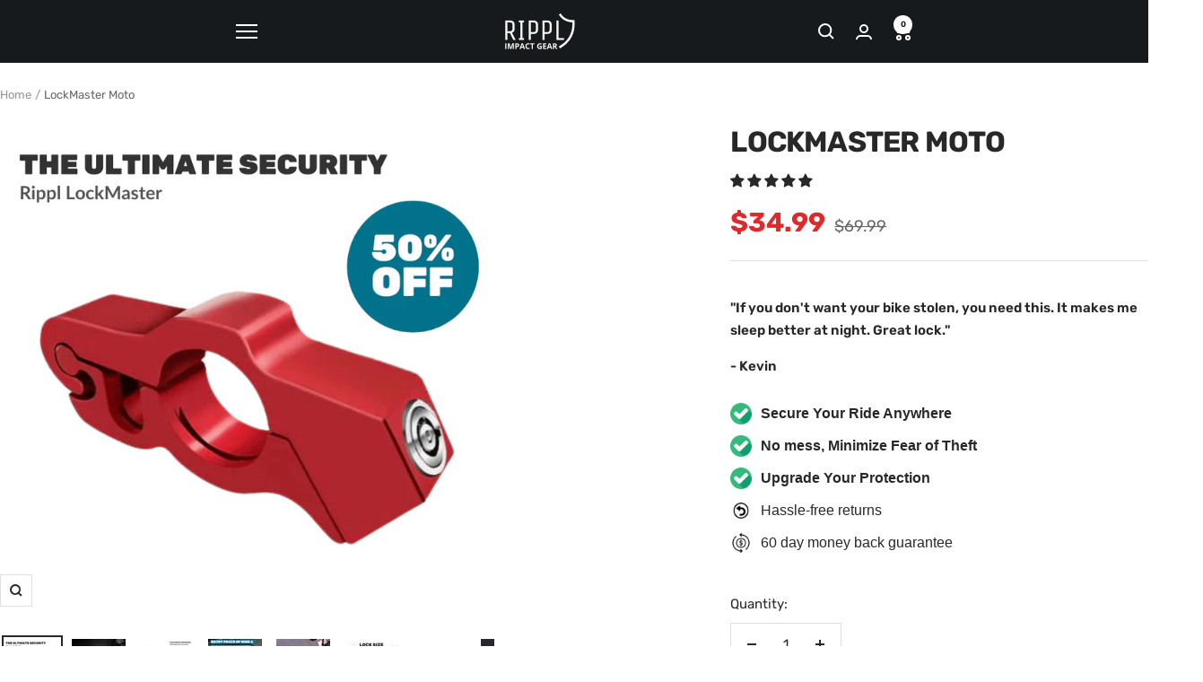

--- FILE ---
content_type: text/html; charset=utf-8
request_url: https://ripplimpactgear.com/products/motosecure-lock
body_size: 87464
content:
<!doctype html><html class="no-js" lang="en" dir="ltr">
  <head>

    
    
    
    
    
      
      
    
  
    <meta charset="utf-8">
    <meta name="viewport" content="width=device-width, initial-scale=1.0, height=device-height, minimum-scale=1.0, maximum-scale=1.0">
    <meta name="theme-color" content="#171a1c">

    <title>LockMaster Moto</title><meta name="description" content="Worried about your bike getting stolen? Constantly concerned about your motorcycle&#39;s safety?Now, enjoy worry-free protection with the Rippl Motorcycle Lock, designed to keep your bike safe from being tampered with. Tamper-proof - Offers sturdy and tamper-proof security to ensure maximum protection. Easy fit and lock: J"><link rel="canonical" href="https://ripplimpactgear.com/products/motosecure-lock"><link rel="preconnect" href="https://cdn.shopify.com">
    <link rel="dns-prefetch" href="https://productreviews.shopifycdn.com">
    <link rel="dns-prefetch" href="https://www.google-analytics.com"><link rel="preconnect" href="https://fonts.shopifycdn.com" crossorigin><link rel="preload" as="style" href="//ripplimpactgear.com/cdn/shop/t/78/assets/theme.css?v=181220040398437618741768313036">
    <link rel="preload" as="style" href="//ripplimpactgear.com/cdn/shop/t/78/assets/custom.css?v=25334102100140040311768313036">
    <link rel="preload" as="script" href="//ripplimpactgear.com/cdn/shop/t/78/assets/vendor.js?v=32643890569905814191768313036">
    <link rel="preload" as="script" href="//ripplimpactgear.com/cdn/shop/t/78/assets/theme.js?v=5064373373480445961768313036"><link rel="preload" as="fetch" href="/products/motosecure-lock.js" crossorigin><link rel="preload" as="script" href="//ripplimpactgear.com/cdn/shop/t/78/assets/flickity.js?v=176646718982628074891768313036"><meta property="og:type" content="product">
  <meta property="og:title" content="LockMaster Moto">
  <meta property="product:price:amount" content="34.99">
  <meta property="product:price:currency" content="USD">
  <meta property="product:availability" content="in stock"><meta property="og:image" content="http://ripplimpactgear.com/cdn/shop/files/1_5b0fb493-a784-4de5-be3e-dab54efa9212.png?v=1709892956&width=1024">
  <meta property="og:image:secure_url" content="https://ripplimpactgear.com/cdn/shop/files/1_5b0fb493-a784-4de5-be3e-dab54efa9212.png?v=1709892956&width=1024">
  <meta property="og:image:width" content="1080">
  <meta property="og:image:height" content="1080"><meta property="og:description" content="Worried about your bike getting stolen? Constantly concerned about your motorcycle&#39;s safety?Now, enjoy worry-free protection with the Rippl Motorcycle Lock, designed to keep your bike safe from being tampered with. Tamper-proof - Offers sturdy and tamper-proof security to ensure maximum protection. Easy fit and lock: J"><meta property="og:url" content="https://ripplimpactgear.com/products/motosecure-lock">
<meta property="og:site_name" content="Rippl Impact Gear"><meta name="twitter:card" content="summary"><meta name="twitter:title" content="LockMaster Moto">
  <meta name="twitter:description" content="

Worried about your bike getting stolen? Constantly concerned about your motorcycle&#39;s safety?Now, enjoy worry-free protection with the Rippl Motorcycle Lock, designed to keep your bike safe from being tampered with.


Tamper-proof - Offers sturdy and tamper-proof security to ensure maximum protection.

Easy fit and lock: Just hook over the handlbar and brake lever and press to lock.

Portable and lightweight: fits easily in your pocket or bag. No more carrying heavy chains.

Zero scratches: Rubber grips ensure that your handlebars don&#39;t get scratched

Upgrade your motorcycle security with the LockMaster - where security meets convenience. It&#39;s not merely about safeguarding your bike; it&#39;s about embracing worry-free rides at every turn. 

"><meta name="twitter:image" content="https://ripplimpactgear.com/cdn/shop/files/1_5b0fb493-a784-4de5-be3e-dab54efa9212.png?v=1709892956&width=1200">
  <meta name="twitter:image:alt" content=""><script>
(()=>{try{var e=navigator,t=e.userAgent,r=0,a=(e,t,r)=>e.setAttribute(t,r),d=(e,t)=>e.removeAttribute(t),n="tagName",o="forEach",i="indexOf";if(!(t.indexOf("Linux")>-1&&-1===t.indexOf("Android")||t.indexOf("X11")>-1&&-1===t.indexOf("Mobile"))&&(e.platform[i]("x86_64")>-1&&0>t[i]("CrOS")||t[i]("power")>-1||t[i]("rix")>-1)){new MutationObserver((e=>{e[o]((({addedNodes:e})=>{e[o]((e=>{1===e.nodeType&&("IFRAME"===e[n]&&(a(e,"loading","lazy"),a(e,"data-src",e.src),d(e,"src")),"IMG"===e[n]&&r++>20&&a(e,"loading","lazy"),"SCRIPT"===e[n]&&(a(e,"data-src",e.src),d(e,"src"),e.type="text/lazyload"))}))}))})).observe(document.documentElement,{childList:!0,subtree:!0});var l=e=>document.querySelector(e),c=()=>Date.now(),s=c(),u=()=>{if(!(c()-s>500)){if(!l("body>meta"))return setTimeout(u,5);var e=l("head");document.querySelectorAll("meta,link:not([rel='stylesheet']),title")[o]((t=>e.append(t)))}};u()}}catch(e){}})();
</script> 

    <script type="application/ld+json">{"@context":"http:\/\/schema.org\/","@id":"\/products\/motosecure-lock#product","@type":"ProductGroup","brand":{"@type":"Brand","name":"Rippl Impact Gear"},"category":"Vehicles \u0026 Parts","description":"\n\nWorried about your bike getting stolen? Constantly concerned about your motorcycle's safety?Now, enjoy worry-free protection with the Rippl Motorcycle Lock, designed to keep your bike safe from being tampered with.\n\n\nTamper-proof - Offers sturdy and tamper-proof security to ensure maximum protection.\n\nEasy fit and lock: Just hook over the handlbar and brake lever and press to lock.\n\nPortable and lightweight: fits easily in your pocket or bag. No more carrying heavy chains.\n\nZero scratches: Rubber grips ensure that your handlebars don't get scratched\n\nUpgrade your motorcycle security with the LockMaster - where security meets convenience. It's not merely about safeguarding your bike; it's about embracing worry-free rides at every turn. \n\n","hasVariant":[{"@id":"\/products\/motosecure-lock?variant=41647125758011#variant","@type":"Product","image":"https:\/\/ripplimpactgear.com\/cdn\/shop\/files\/2_5b52be72-21b9-4a3e-9cc9-bd3b72d2b1cc.png?v=1710171338\u0026width=1920","name":"LockMaster Moto - Black","offers":{"@id":"\/products\/motosecure-lock?variant=41647125758011#offer","@type":"Offer","availability":"http:\/\/schema.org\/InStock","price":"34.99","priceCurrency":"USD","url":"https:\/\/ripplimpactgear.com\/products\/motosecure-lock?variant=41647125758011"},"sku":"CJQCMTQT00230-Black"},{"@id":"\/products\/motosecure-lock?variant=41647125790779#variant","@type":"Product","image":"https:\/\/ripplimpactgear.com\/cdn\/shop\/files\/1_5b0fb493-a784-4de5-be3e-dab54efa9212.png?v=1709892956\u0026width=1920","name":"LockMaster Moto - Red","offers":{"@id":"\/products\/motosecure-lock?variant=41647125790779#offer","@type":"Offer","availability":"http:\/\/schema.org\/InStock","price":"34.90","priceCurrency":"USD","url":"https:\/\/ripplimpactgear.com\/products\/motosecure-lock?variant=41647125790779"},"sku":"CJQCMTQT00230-Red"}],"name":"LockMaster Moto","productGroupID":"7239639105595","url":"https:\/\/ripplimpactgear.com\/products\/motosecure-lock"}</script><script type="application/ld+json">
  {
    "@context": "https://schema.org",
    "@type": "BreadcrumbList",
    "itemListElement": [{
        "@type": "ListItem",
        "position": 1,
        "name": "Home",
        "item": "https://ripplimpactgear.com"
      },{
            "@type": "ListItem",
            "position": 2,
            "name": "LockMaster Moto",
            "item": "https://ripplimpactgear.com/products/motosecure-lock"
          }]
  }
</script>
    <link rel="preload" href="//ripplimpactgear.com/cdn/fonts/rubik/rubik_n7.9ddb1ff19ac4667369e1c444a6663062e115e651.woff2" as="font" type="font/woff2" crossorigin><link rel="preload" href="//ripplimpactgear.com/cdn/fonts/rubik/rubik_n4.c2fb67c90aa34ecf8da34fc1da937ee9c0c27942.woff2" as="font" type="font/woff2" crossorigin><style>
  /* Typography (heading) */
  @font-face {
  font-family: Rubik;
  font-weight: 700;
  font-style: normal;
  font-display: swap;
  src: url("//ripplimpactgear.com/cdn/fonts/rubik/rubik_n7.9ddb1ff19ac4667369e1c444a6663062e115e651.woff2") format("woff2"),
       url("//ripplimpactgear.com/cdn/fonts/rubik/rubik_n7.2f2815a4763d5118fdb49ad25ccceea3eafcae92.woff") format("woff");
}

@font-face {
  font-family: Rubik;
  font-weight: 700;
  font-style: italic;
  font-display: swap;
  src: url("//ripplimpactgear.com/cdn/fonts/rubik/rubik_i7.e37585fef76596b7b87ec84ca28db2ef5e3df433.woff2") format("woff2"),
       url("//ripplimpactgear.com/cdn/fonts/rubik/rubik_i7.a18d51774424b841c335ca3a15ab66cba9fce8c1.woff") format("woff");
}

/* Typography (body) */
  @font-face {
  font-family: Rubik;
  font-weight: 400;
  font-style: normal;
  font-display: swap;
  src: url("//ripplimpactgear.com/cdn/fonts/rubik/rubik_n4.c2fb67c90aa34ecf8da34fc1da937ee9c0c27942.woff2") format("woff2"),
       url("//ripplimpactgear.com/cdn/fonts/rubik/rubik_n4.d229bd4a6a25ec476a0829a74bf3657a5fd9aa36.woff") format("woff");
}

@font-face {
  font-family: Rubik;
  font-weight: 400;
  font-style: italic;
  font-display: swap;
  src: url("//ripplimpactgear.com/cdn/fonts/rubik/rubik_i4.528fdfa8adf0c2cb49c0f6d132dcaffa910849d6.woff2") format("woff2"),
       url("//ripplimpactgear.com/cdn/fonts/rubik/rubik_i4.937396c2106c0db7a4072bbcd373d4e3d0ab306b.woff") format("woff");
}

@font-face {
  font-family: Rubik;
  font-weight: 600;
  font-style: normal;
  font-display: swap;
  src: url("//ripplimpactgear.com/cdn/fonts/rubik/rubik_n6.67aea03a872140ecba69ec8f230a6b23b75ea115.woff2") format("woff2"),
       url("//ripplimpactgear.com/cdn/fonts/rubik/rubik_n6.68bdcdd14ff1017f6af9d9be50d3740fc083b3fd.woff") format("woff");
}

@font-face {
  font-family: Rubik;
  font-weight: 600;
  font-style: italic;
  font-display: swap;
  src: url("//ripplimpactgear.com/cdn/fonts/rubik/rubik_i6.5023766262fd45dbd0fd5eaa5993b459c760c142.woff2") format("woff2"),
       url("//ripplimpactgear.com/cdn/fonts/rubik/rubik_i6.d8047660bfa53ce9fbb8f4dbd284414c9080892d.woff") format("woff");
}

:root {--heading-color: 40, 40, 40;
    --text-color: 40, 40, 40;
    --background: 255, 255, 255;
    --secondary-background: 245, 245, 245;
    --border-color: 223, 223, 223;
    --border-color-darker: 169, 169, 169;
    --success-color: 46, 158, 123;
    --success-background: 213, 236, 229;
    --error-color: 222, 42, 42;
    --error-background: 253, 240, 240;
    --primary-button-background: 64, 93, 230;
    --primary-button-text-color: 255, 255, 255;
    --secondary-button-background: 243, 255, 52;
    --secondary-button-text-color: 40, 40, 40;
    --product-star-rating: 246, 164, 41;
    --product-on-sale-accent: 222, 42, 42;
    --product-sold-out-accent: 111, 113, 155;
    --product-custom-label-background: 64, 93, 230;
    --product-custom-label-text-color: 255, 255, 255;
    --product-custom-label-2-background: 243, 255, 52;
    --product-custom-label-2-text-color: 0, 0, 0;
    --product-low-stock-text-color: 222, 42, 42;
    --product-in-stock-text-color: 46, 158, 123;
    --loading-bar-background: 40, 40, 40;

    /* We duplicate some "base" colors as root colors, which is useful to use on drawer elements or popover without. Those should not be overridden to avoid issues */
    --root-heading-color: 40, 40, 40;
    --root-text-color: 40, 40, 40;
    --root-background: 255, 255, 255;
    --root-border-color: 223, 223, 223;
    --root-primary-button-background: 64, 93, 230;
    --root-primary-button-text-color: 255, 255, 255;

    --base-font-size: 15px;
    --heading-font-family: Rubik, sans-serif;
    --heading-font-weight: 700;
    --heading-font-style: normal;
    --heading-text-transform: uppercase;
    --text-font-family: Rubik, sans-serif;
    --text-font-weight: 400;
    --text-font-style: normal;
    --text-font-bold-weight: 600;

    /* Typography (font size) */
    --heading-xxsmall-font-size: 10px;
    --heading-xsmall-font-size: 10px;
    --heading-small-font-size: 11px;
    --heading-large-font-size: 32px;
    --heading-h1-font-size: 32px;
    --heading-h2-font-size: 28px;
    --heading-h3-font-size: 26px;
    --heading-h4-font-size: 22px;
    --heading-h5-font-size: 18px;
    --heading-h6-font-size: 16px;

    /* Control the look and feel of the theme by changing radius of various elements */
    --button-border-radius: 0px;
    --block-border-radius: 0px;
    --block-border-radius-reduced: 0px;
    --color-swatch-border-radius: 0px;

    /* Button size */
    --button-height: 48px;
    --button-small-height: 40px;

    /* Form related */
    --form-input-field-height: 48px;
    --form-input-gap: 16px;
    --form-submit-margin: 24px;

    /* Product listing related variables */
    --product-list-block-spacing: 32px;

    /* Video related */
    --play-button-background: 255, 255, 255;
    --play-button-arrow: 40, 40, 40;

    /* RTL support */
    --transform-logical-flip: 1;
    --transform-origin-start: left;
    --transform-origin-end: right;

    /* Other */
    --zoom-cursor-svg-url: url(//ripplimpactgear.com/cdn/shop/t/78/assets/zoom-cursor.svg?v=39908859784506347231768313036);
    --arrow-right-svg-url: url(//ripplimpactgear.com/cdn/shop/t/78/assets/arrow-right.svg?v=40046868119262634591768313036);
    --arrow-left-svg-url: url(//ripplimpactgear.com/cdn/shop/t/78/assets/arrow-left.svg?v=158856395986752206651768313036);

    /* Some useful variables that we can reuse in our CSS. Some explanation are needed for some of them:
       - container-max-width-minus-gutters: represents the container max width without the edge gutters
       - container-outer-width: considering the screen width, represent all the space outside the container
       - container-outer-margin: same as container-outer-width but get set to 0 inside a container
       - container-inner-width: the effective space inside the container (minus gutters)
       - grid-column-width: represents the width of a single column of the grid
       - vertical-breather: this is a variable that defines the global "spacing" between sections, and inside the section
                            to create some "breath" and minimum spacing
     */
    --container-max-width: 1600px;
    --container-gutter: 24px;
    --container-max-width-minus-gutters: calc(var(--container-max-width) - (var(--container-gutter)) * 2);
    --container-outer-width: max(calc((100vw - var(--container-max-width-minus-gutters)) / 2), var(--container-gutter));
    --container-outer-margin: var(--container-outer-width);
    --container-inner-width: calc(100vw - var(--container-outer-width) * 2);

    --grid-column-count: 10;
    --grid-gap: 24px;
    --grid-column-width: calc((100vw - var(--container-outer-width) * 2 - var(--grid-gap) * (var(--grid-column-count) - 1)) / var(--grid-column-count));

    --vertical-breather: 48px;
    --vertical-breather-tight: 48px;

    /* Shopify related variables */
    --payment-terms-background-color: #ffffff;
  }

  @media screen and (min-width: 741px) {
    :root {
      --container-gutter: 40px;
      --grid-column-count: 20;
      --vertical-breather: 64px;
      --vertical-breather-tight: 64px;

      /* Typography (font size) */
      --heading-xsmall-font-size: 11px;
      --heading-small-font-size: 12px;
      --heading-large-font-size: 48px;
      --heading-h1-font-size: 48px;
      --heading-h2-font-size: 36px;
      --heading-h3-font-size: 30px;
      --heading-h4-font-size: 22px;
      --heading-h5-font-size: 18px;
      --heading-h6-font-size: 16px;

      /* Form related */
      --form-input-field-height: 52px;
      --form-submit-margin: 32px;

      /* Button size */
      --button-height: 52px;
      --button-small-height: 44px;
    }
  }

  @media screen and (min-width: 1200px) {
    :root {
      --vertical-breather: 80px;
      --vertical-breather-tight: 64px;
      --product-list-block-spacing: 48px;

      /* Typography */
      --heading-large-font-size: 58px;
      --heading-h1-font-size: 50px;
      --heading-h2-font-size: 44px;
      --heading-h3-font-size: 32px;
      --heading-h4-font-size: 26px;
      --heading-h5-font-size: 22px;
      --heading-h6-font-size: 16px;
    }
  }

  @media screen and (min-width: 1600px) {
    :root {
      --vertical-breather: 90px;
      --vertical-breather-tight: 64px;
    }
  }
</style>
    <script>
  // This allows to expose several variables to the global scope, to be used in scripts
  window.themeVariables = {
    settings: {
      direction: "ltr",
      pageType: "product",
      cartCount: 0,
      moneyFormat: "\u003cspan class=transcy-money\u003e${{amount}}\u003c\/span\u003e",
      moneyWithCurrencyFormat: "\u003cspan class=transcy-money\u003e${{amount}} USD\u003c\/span\u003e",
      showVendor: false,
      discountMode: "saving",
      currencyCodeEnabled: false,
      cartType: "page",
      cartCurrency: "USD",
      mobileZoomFactor: 2.5
    },

    routes: {
      host: "ripplimpactgear.com",
      rootUrl: "\/",
      rootUrlWithoutSlash: '',
      cartUrl: "\/cart",
      cartAddUrl: "\/cart\/add",
      cartChangeUrl: "\/cart\/change",
      searchUrl: "\/search",
      predictiveSearchUrl: "\/search\/suggest",
      productRecommendationsUrl: "\/recommendations\/products"
    },

    strings: {
      accessibilityDelete: "Delete",
      accessibilityClose: "Close",
      collectionSoldOut: "Sold out",
      collectionDiscount: "Save @savings@",
      productSalePrice: "Sale price",
      productRegularPrice: "Regular price",
      productFormUnavailable: "Unavailable",
      productFormSoldOut: "Sold out",
      productFormPreOrder: "Pre-order",
      productFormAddToCart: "Add to cart",
      searchNoResults: "No results could be found.",
      searchNewSearch: "New search",
      searchProducts: "Products",
      searchArticles: "Journal",
      searchPages: "Pages",
      searchCollections: "Collections",
      cartViewCart: "View cart",
      cartItemAdded: "Item added to your cart!",
      cartItemAddedShort: "Added to your cart!",
      cartAddOrderNote: "Add order note",
      cartEditOrderNote: "Edit order note",
      shippingEstimatorNoResults: "Sorry, we do not ship to your address.",
      shippingEstimatorOneResult: "There is one shipping rate for your address:",
      shippingEstimatorMultipleResults: "There are several shipping rates for your address:",
      shippingEstimatorError: "One or more error occurred while retrieving shipping rates:"
    },

    libs: {
      flickity: "\/\/ripplimpactgear.com\/cdn\/shop\/t\/78\/assets\/flickity.js?v=176646718982628074891768313036",
      photoswipe: "\/\/ripplimpactgear.com\/cdn\/shop\/t\/78\/assets\/photoswipe.js?v=132268647426145925301768313036",
      qrCode: "\/\/ripplimpactgear.com\/cdn\/shopifycloud\/storefront\/assets\/themes_support\/vendor\/qrcode-3f2b403b.js"
    },

    breakpoints: {
      phone: 'screen and (max-width: 740px)',
      tablet: 'screen and (min-width: 741px) and (max-width: 999px)',
      tabletAndUp: 'screen and (min-width: 741px)',
      pocket: 'screen and (max-width: 999px)',
      lap: 'screen and (min-width: 1000px) and (max-width: 1199px)',
      lapAndUp: 'screen and (min-width: 1000px)',
      desktop: 'screen and (min-width: 1200px)',
      wide: 'screen and (min-width: 1400px)'
    }
  };

  window.addEventListener('pageshow', async () => {
    const cartContent = await (await fetch(`${window.themeVariables.routes.cartUrl}.js`, {cache: 'reload'})).json();
    document.documentElement.dispatchEvent(new CustomEvent('cart:refresh', {detail: {cart: cartContent}}));
  });

  if ('noModule' in HTMLScriptElement.prototype) {
    // Old browsers (like IE) that does not support module will be considered as if not executing JS at all
    document.documentElement.className = document.documentElement.className.replace('no-js', 'js');

    requestAnimationFrame(() => {
      const viewportHeight = (window.visualViewport ? window.visualViewport.height : document.documentElement.clientHeight);
      document.documentElement.style.setProperty('--window-height',viewportHeight + 'px');
    });
  }// We save the product ID in local storage to be eventually used for recently viewed section
    try {
      const items = JSON.parse(localStorage.getItem('theme:recently-viewed-products') || '[]');

      // We check if the current product already exists, and if it does not, we add it at the start
      if (!items.includes(7239639105595)) {
        items.unshift(7239639105595);
      }

      localStorage.setItem('theme:recently-viewed-products', JSON.stringify(items.slice(0, 20)));
    } catch (e) {
      // Safari in private mode does not allow setting item, we silently fail
    }</script>

    <link rel="stylesheet" href="//ripplimpactgear.com/cdn/shop/t/78/assets/theme.css?v=181220040398437618741768313036">
    <link rel="stylesheet" href="//ripplimpactgear.com/cdn/shop/t/78/assets/custom.css?v=25334102100140040311768313036">

    <script src="//ripplimpactgear.com/cdn/shop/t/78/assets/vendor.js?v=32643890569905814191768313036" defer></script>
    <script src="//ripplimpactgear.com/cdn/shop/t/78/assets/theme.js?v=5064373373480445961768313036" defer></script>
    <script src="//ripplimpactgear.com/cdn/shop/t/78/assets/custom.js?v=167639537848865775061768313036" defer></script>

    <script>window.performance && window.performance.mark && window.performance.mark('shopify.content_for_header.start');</script><meta name="google-site-verification" content="K9HCV2ZWnqOeMjnGA70S_fXJXv0atUmCZacZX3W_-sg">
<meta name="google-site-verification" content="yW_69vXSNYnnV-f5qPWe9on05Xt0yjVqU3BWZVRv-ww">
<meta id="shopify-digital-wallet" name="shopify-digital-wallet" content="/34311372859/digital_wallets/dialog">
<meta name="shopify-checkout-api-token" content="6a11bbcb1fa87ed41d68589164366da9">
<meta id="in-context-paypal-metadata" data-shop-id="34311372859" data-venmo-supported="true" data-environment="production" data-locale="en_US" data-paypal-v4="true" data-currency="USD">
<link rel="alternate" hreflang="x-default" href="https://ripplimpactgear.com/products/motosecure-lock">
<link rel="alternate" hreflang="en" href="https://ripplimpactgear.com/products/motosecure-lock">
<link rel="alternate" hreflang="de" href="https://ripplimpactgear.com/de/products/motosecure-lock">
<link rel="alternate" hreflang="fr" href="https://ripplimpactgear.com/fr/products/motosecure-lock">
<link rel="alternate" hreflang="en-FR" href="https://fr.ripplimpactgear.com/products/motosecure-lock">
<link rel="alternate" hreflang="en-DE" href="https://de.ripplimpactgear.com/products/motosecure-lock">
<link rel="alternate" hreflang="en-NZ" href="https://nz.ripplimpactgear.com/products/motosecure-lock">
<link rel="alternate" hreflang="en-AU" href="https://au.ripplimpactgear.com/products/motosecure-lock">
<link rel="alternate" hreflang="de-AU" href="https://au.ripplimpactgear.com/de/products/motosecure-lock">
<link rel="alternate" hreflang="fr-AU" href="https://au.ripplimpactgear.com/fr/products/motosecure-lock">
<link rel="alternate" hreflang="en-CA" href="https://ca.ripplimpactgear.com/products/motosecure-lock">
<link rel="alternate" hreflang="de-CA" href="https://ca.ripplimpactgear.com/de/products/motosecure-lock">
<link rel="alternate" hreflang="fr-CA" href="https://ca.ripplimpactgear.com/fr/products/motosecure-lock">
<link rel="alternate" hreflang="en-AX" href="https://eu.ripplimpactgear.com/products/motosecure-lock">
<link rel="alternate" hreflang="de-AX" href="https://eu.ripplimpactgear.com/de/products/motosecure-lock">
<link rel="alternate" hreflang="fr-AX" href="https://eu.ripplimpactgear.com/fr/products/motosecure-lock">
<link rel="alternate" hreflang="en-AD" href="https://eu.ripplimpactgear.com/products/motosecure-lock">
<link rel="alternate" hreflang="de-AD" href="https://eu.ripplimpactgear.com/de/products/motosecure-lock">
<link rel="alternate" hreflang="fr-AD" href="https://eu.ripplimpactgear.com/fr/products/motosecure-lock">
<link rel="alternate" hreflang="en-BE" href="https://eu.ripplimpactgear.com/products/motosecure-lock">
<link rel="alternate" hreflang="de-BE" href="https://eu.ripplimpactgear.com/de/products/motosecure-lock">
<link rel="alternate" hreflang="fr-BE" href="https://eu.ripplimpactgear.com/fr/products/motosecure-lock">
<link rel="alternate" hreflang="en-CY" href="https://eu.ripplimpactgear.com/products/motosecure-lock">
<link rel="alternate" hreflang="de-CY" href="https://eu.ripplimpactgear.com/de/products/motosecure-lock">
<link rel="alternate" hreflang="fr-CY" href="https://eu.ripplimpactgear.com/fr/products/motosecure-lock">
<link rel="alternate" hreflang="en-EE" href="https://eu.ripplimpactgear.com/products/motosecure-lock">
<link rel="alternate" hreflang="de-EE" href="https://eu.ripplimpactgear.com/de/products/motosecure-lock">
<link rel="alternate" hreflang="fr-EE" href="https://eu.ripplimpactgear.com/fr/products/motosecure-lock">
<link rel="alternate" hreflang="en-FI" href="https://eu.ripplimpactgear.com/products/motosecure-lock">
<link rel="alternate" hreflang="de-FI" href="https://eu.ripplimpactgear.com/de/products/motosecure-lock">
<link rel="alternate" hreflang="fr-FI" href="https://eu.ripplimpactgear.com/fr/products/motosecure-lock">
<link rel="alternate" hreflang="en-GF" href="https://eu.ripplimpactgear.com/products/motosecure-lock">
<link rel="alternate" hreflang="de-GF" href="https://eu.ripplimpactgear.com/de/products/motosecure-lock">
<link rel="alternate" hreflang="fr-GF" href="https://eu.ripplimpactgear.com/fr/products/motosecure-lock">
<link rel="alternate" hreflang="en-TF" href="https://eu.ripplimpactgear.com/products/motosecure-lock">
<link rel="alternate" hreflang="de-TF" href="https://eu.ripplimpactgear.com/de/products/motosecure-lock">
<link rel="alternate" hreflang="fr-TF" href="https://eu.ripplimpactgear.com/fr/products/motosecure-lock">
<link rel="alternate" hreflang="en-GR" href="https://eu.ripplimpactgear.com/products/motosecure-lock">
<link rel="alternate" hreflang="de-GR" href="https://eu.ripplimpactgear.com/de/products/motosecure-lock">
<link rel="alternate" hreflang="fr-GR" href="https://eu.ripplimpactgear.com/fr/products/motosecure-lock">
<link rel="alternate" hreflang="en-GP" href="https://eu.ripplimpactgear.com/products/motosecure-lock">
<link rel="alternate" hreflang="de-GP" href="https://eu.ripplimpactgear.com/de/products/motosecure-lock">
<link rel="alternate" hreflang="fr-GP" href="https://eu.ripplimpactgear.com/fr/products/motosecure-lock">
<link rel="alternate" hreflang="en-VA" href="https://eu.ripplimpactgear.com/products/motosecure-lock">
<link rel="alternate" hreflang="de-VA" href="https://eu.ripplimpactgear.com/de/products/motosecure-lock">
<link rel="alternate" hreflang="fr-VA" href="https://eu.ripplimpactgear.com/fr/products/motosecure-lock">
<link rel="alternate" hreflang="en-IE" href="https://eu.ripplimpactgear.com/products/motosecure-lock">
<link rel="alternate" hreflang="de-IE" href="https://eu.ripplimpactgear.com/de/products/motosecure-lock">
<link rel="alternate" hreflang="fr-IE" href="https://eu.ripplimpactgear.com/fr/products/motosecure-lock">
<link rel="alternate" hreflang="en-IT" href="https://eu.ripplimpactgear.com/products/motosecure-lock">
<link rel="alternate" hreflang="de-IT" href="https://eu.ripplimpactgear.com/de/products/motosecure-lock">
<link rel="alternate" hreflang="fr-IT" href="https://eu.ripplimpactgear.com/fr/products/motosecure-lock">
<link rel="alternate" hreflang="en-XK" href="https://eu.ripplimpactgear.com/products/motosecure-lock">
<link rel="alternate" hreflang="de-XK" href="https://eu.ripplimpactgear.com/de/products/motosecure-lock">
<link rel="alternate" hreflang="fr-XK" href="https://eu.ripplimpactgear.com/fr/products/motosecure-lock">
<link rel="alternate" hreflang="en-LV" href="https://eu.ripplimpactgear.com/products/motosecure-lock">
<link rel="alternate" hreflang="de-LV" href="https://eu.ripplimpactgear.com/de/products/motosecure-lock">
<link rel="alternate" hreflang="fr-LV" href="https://eu.ripplimpactgear.com/fr/products/motosecure-lock">
<link rel="alternate" hreflang="en-LT" href="https://eu.ripplimpactgear.com/products/motosecure-lock">
<link rel="alternate" hreflang="de-LT" href="https://eu.ripplimpactgear.com/de/products/motosecure-lock">
<link rel="alternate" hreflang="fr-LT" href="https://eu.ripplimpactgear.com/fr/products/motosecure-lock">
<link rel="alternate" hreflang="en-LU" href="https://eu.ripplimpactgear.com/products/motosecure-lock">
<link rel="alternate" hreflang="de-LU" href="https://eu.ripplimpactgear.com/de/products/motosecure-lock">
<link rel="alternate" hreflang="fr-LU" href="https://eu.ripplimpactgear.com/fr/products/motosecure-lock">
<link rel="alternate" hreflang="en-MT" href="https://eu.ripplimpactgear.com/products/motosecure-lock">
<link rel="alternate" hreflang="de-MT" href="https://eu.ripplimpactgear.com/de/products/motosecure-lock">
<link rel="alternate" hreflang="fr-MT" href="https://eu.ripplimpactgear.com/fr/products/motosecure-lock">
<link rel="alternate" hreflang="en-MQ" href="https://eu.ripplimpactgear.com/products/motosecure-lock">
<link rel="alternate" hreflang="de-MQ" href="https://eu.ripplimpactgear.com/de/products/motosecure-lock">
<link rel="alternate" hreflang="fr-MQ" href="https://eu.ripplimpactgear.com/fr/products/motosecure-lock">
<link rel="alternate" hreflang="en-YT" href="https://eu.ripplimpactgear.com/products/motosecure-lock">
<link rel="alternate" hreflang="de-YT" href="https://eu.ripplimpactgear.com/de/products/motosecure-lock">
<link rel="alternate" hreflang="fr-YT" href="https://eu.ripplimpactgear.com/fr/products/motosecure-lock">
<link rel="alternate" hreflang="en-MC" href="https://eu.ripplimpactgear.com/products/motosecure-lock">
<link rel="alternate" hreflang="de-MC" href="https://eu.ripplimpactgear.com/de/products/motosecure-lock">
<link rel="alternate" hreflang="fr-MC" href="https://eu.ripplimpactgear.com/fr/products/motosecure-lock">
<link rel="alternate" hreflang="en-ME" href="https://eu.ripplimpactgear.com/products/motosecure-lock">
<link rel="alternate" hreflang="de-ME" href="https://eu.ripplimpactgear.com/de/products/motosecure-lock">
<link rel="alternate" hreflang="fr-ME" href="https://eu.ripplimpactgear.com/fr/products/motosecure-lock">
<link rel="alternate" hreflang="en-NL" href="https://eu.ripplimpactgear.com/products/motosecure-lock">
<link rel="alternate" hreflang="de-NL" href="https://eu.ripplimpactgear.com/de/products/motosecure-lock">
<link rel="alternate" hreflang="fr-NL" href="https://eu.ripplimpactgear.com/fr/products/motosecure-lock">
<link rel="alternate" hreflang="en-PT" href="https://eu.ripplimpactgear.com/products/motosecure-lock">
<link rel="alternate" hreflang="de-PT" href="https://eu.ripplimpactgear.com/de/products/motosecure-lock">
<link rel="alternate" hreflang="fr-PT" href="https://eu.ripplimpactgear.com/fr/products/motosecure-lock">
<link rel="alternate" hreflang="en-RE" href="https://eu.ripplimpactgear.com/products/motosecure-lock">
<link rel="alternate" hreflang="de-RE" href="https://eu.ripplimpactgear.com/de/products/motosecure-lock">
<link rel="alternate" hreflang="fr-RE" href="https://eu.ripplimpactgear.com/fr/products/motosecure-lock">
<link rel="alternate" hreflang="en-BL" href="https://eu.ripplimpactgear.com/products/motosecure-lock">
<link rel="alternate" hreflang="de-BL" href="https://eu.ripplimpactgear.com/de/products/motosecure-lock">
<link rel="alternate" hreflang="fr-BL" href="https://eu.ripplimpactgear.com/fr/products/motosecure-lock">
<link rel="alternate" hreflang="en-MF" href="https://eu.ripplimpactgear.com/products/motosecure-lock">
<link rel="alternate" hreflang="de-MF" href="https://eu.ripplimpactgear.com/de/products/motosecure-lock">
<link rel="alternate" hreflang="fr-MF" href="https://eu.ripplimpactgear.com/fr/products/motosecure-lock">
<link rel="alternate" hreflang="en-PM" href="https://eu.ripplimpactgear.com/products/motosecure-lock">
<link rel="alternate" hreflang="de-PM" href="https://eu.ripplimpactgear.com/de/products/motosecure-lock">
<link rel="alternate" hreflang="fr-PM" href="https://eu.ripplimpactgear.com/fr/products/motosecure-lock">
<link rel="alternate" hreflang="en-SM" href="https://eu.ripplimpactgear.com/products/motosecure-lock">
<link rel="alternate" hreflang="de-SM" href="https://eu.ripplimpactgear.com/de/products/motosecure-lock">
<link rel="alternate" hreflang="fr-SM" href="https://eu.ripplimpactgear.com/fr/products/motosecure-lock">
<link rel="alternate" hreflang="en-SK" href="https://eu.ripplimpactgear.com/products/motosecure-lock">
<link rel="alternate" hreflang="de-SK" href="https://eu.ripplimpactgear.com/de/products/motosecure-lock">
<link rel="alternate" hreflang="fr-SK" href="https://eu.ripplimpactgear.com/fr/products/motosecure-lock">
<link rel="alternate" hreflang="en-SI" href="https://eu.ripplimpactgear.com/products/motosecure-lock">
<link rel="alternate" hreflang="de-SI" href="https://eu.ripplimpactgear.com/de/products/motosecure-lock">
<link rel="alternate" hreflang="fr-SI" href="https://eu.ripplimpactgear.com/fr/products/motosecure-lock">
<link rel="alternate" hreflang="en-ES" href="https://eu.ripplimpactgear.com/products/motosecure-lock">
<link rel="alternate" hreflang="de-ES" href="https://eu.ripplimpactgear.com/de/products/motosecure-lock">
<link rel="alternate" hreflang="fr-ES" href="https://eu.ripplimpactgear.com/fr/products/motosecure-lock">
<link rel="alternate" hreflang="en-AT" href="https://eu.ripplimpactgear.com/products/motosecure-lock">
<link rel="alternate" hreflang="de-AT" href="https://eu.ripplimpactgear.com/de/products/motosecure-lock">
<link rel="alternate" hreflang="fr-AT" href="https://eu.ripplimpactgear.com/fr/products/motosecure-lock">
<link rel="alternate" hreflang="en-NO" href="https://no.ripplimpactgear.com/products/motosecure-lock">
<link rel="alternate" hreflang="de-NO" href="https://no.ripplimpactgear.com/de/products/motosecure-lock">
<link rel="alternate" hreflang="fr-NO" href="https://no.ripplimpactgear.com/fr/products/motosecure-lock">
<link rel="alternate" hreflang="en-SE" href="https://se.ripplimpactgear.com/products/motosecure-lock">
<link rel="alternate" hreflang="de-SE" href="https://se.ripplimpactgear.com/de/products/motosecure-lock">
<link rel="alternate" hreflang="fr-SE" href="https://se.ripplimpactgear.com/fr/products/motosecure-lock">
<link rel="alternate" hreflang="en-CH" href="https://ch.ripplimpactgear.com/products/motosecure-lock">
<link rel="alternate" hreflang="de-CH" href="https://ch.ripplimpactgear.com/de/products/motosecure-lock">
<link rel="alternate" hreflang="fr-CH" href="https://ch.ripplimpactgear.com/fr/products/motosecure-lock">
<link rel="alternate" hreflang="en-GB" href="https://uk.ripplimpactgear.com/products/motosecure-lock">
<link rel="alternate" hreflang="de-GB" href="https://uk.ripplimpactgear.com/de/products/motosecure-lock">
<link rel="alternate" hreflang="fr-GB" href="https://uk.ripplimpactgear.com/fr/products/motosecure-lock">
<link rel="alternate" hreflang="en-DK" href="https://dk.ripplimpactgear.com/products/motosecure-lock">
<link rel="alternate" hreflang="de-DK" href="https://dk.ripplimpactgear.com/de/products/motosecure-lock">
<link rel="alternate" hreflang="fr-DK" href="https://dk.ripplimpactgear.com/fr/products/motosecure-lock">
<link rel="alternate" hreflang="en-HU" href="https://hu.ripplimpactgear.com/products/motosecure-lock">
<link rel="alternate" hreflang="de-HU" href="https://hu.ripplimpactgear.com/de/products/motosecure-lock">
<link rel="alternate" hreflang="fr-HU" href="https://hu.ripplimpactgear.com/fr/products/motosecure-lock">
<link rel="alternate" hreflang="en-PL" href="https://pl.ripplimpactgear.com/products/motosecure-lock">
<link rel="alternate" hreflang="de-PL" href="https://pl.ripplimpactgear.com/de/products/motosecure-lock">
<link rel="alternate" hreflang="fr-PL" href="https://pl.ripplimpactgear.com/fr/products/motosecure-lock">
<link rel="alternate" hreflang="en-SG" href="https://sg.ripplimpactgear.com/products/motosecure-lock">
<link rel="alternate" hreflang="de-SG" href="https://sg.ripplimpactgear.com/de/products/motosecure-lock">
<link rel="alternate" hreflang="fr-SG" href="https://sg.ripplimpactgear.com/fr/products/motosecure-lock">
<link rel="alternate" type="application/json+oembed" href="https://ripplimpactgear.com/products/motosecure-lock.oembed">
<script async="async" src="/checkouts/internal/preloads.js?locale=en-US"></script>
<link rel="preconnect" href="https://shop.app" crossorigin="anonymous">
<script async="async" src="https://shop.app/checkouts/internal/preloads.js?locale=en-US&shop_id=34311372859" crossorigin="anonymous"></script>
<script id="apple-pay-shop-capabilities" type="application/json">{"shopId":34311372859,"countryCode":"GB","currencyCode":"USD","merchantCapabilities":["supports3DS"],"merchantId":"gid:\/\/shopify\/Shop\/34311372859","merchantName":"Rippl Impact Gear","requiredBillingContactFields":["postalAddress","email","phone"],"requiredShippingContactFields":["postalAddress","email","phone"],"shippingType":"shipping","supportedNetworks":["visa","maestro","masterCard","amex","discover","elo"],"total":{"type":"pending","label":"Rippl Impact Gear","amount":"1.00"},"shopifyPaymentsEnabled":true,"supportsSubscriptions":true}</script>
<script id="shopify-features" type="application/json">{"accessToken":"6a11bbcb1fa87ed41d68589164366da9","betas":["rich-media-storefront-analytics"],"domain":"ripplimpactgear.com","predictiveSearch":true,"shopId":34311372859,"locale":"en"}</script>
<script>var Shopify = Shopify || {};
Shopify.shop = "rpanetz.myshopify.com";
Shopify.locale = "en";
Shopify.currency = {"active":"USD","rate":"1.0"};
Shopify.country = "US";
Shopify.theme = {"name":"On Store Focal Theme [Checkout+]","id":190154441079,"schema_name":"Focal","schema_version":"12.5.0","theme_store_id":714,"role":"main"};
Shopify.theme.handle = "null";
Shopify.theme.style = {"id":null,"handle":null};
Shopify.cdnHost = "ripplimpactgear.com/cdn";
Shopify.routes = Shopify.routes || {};
Shopify.routes.root = "/";</script>
<script type="module">!function(o){(o.Shopify=o.Shopify||{}).modules=!0}(window);</script>
<script>!function(o){function n(){var o=[];function n(){o.push(Array.prototype.slice.apply(arguments))}return n.q=o,n}var t=o.Shopify=o.Shopify||{};t.loadFeatures=n(),t.autoloadFeatures=n()}(window);</script>
<script>
  window.ShopifyPay = window.ShopifyPay || {};
  window.ShopifyPay.apiHost = "shop.app\/pay";
  window.ShopifyPay.redirectState = null;
</script>
<script id="shop-js-analytics" type="application/json">{"pageType":"product"}</script>
<script defer="defer" async type="module" src="//ripplimpactgear.com/cdn/shopifycloud/shop-js/modules/v2/client.init-shop-cart-sync_BT-GjEfc.en.esm.js"></script>
<script defer="defer" async type="module" src="//ripplimpactgear.com/cdn/shopifycloud/shop-js/modules/v2/chunk.common_D58fp_Oc.esm.js"></script>
<script defer="defer" async type="module" src="//ripplimpactgear.com/cdn/shopifycloud/shop-js/modules/v2/chunk.modal_xMitdFEc.esm.js"></script>
<script type="module">
  await import("//ripplimpactgear.com/cdn/shopifycloud/shop-js/modules/v2/client.init-shop-cart-sync_BT-GjEfc.en.esm.js");
await import("//ripplimpactgear.com/cdn/shopifycloud/shop-js/modules/v2/chunk.common_D58fp_Oc.esm.js");
await import("//ripplimpactgear.com/cdn/shopifycloud/shop-js/modules/v2/chunk.modal_xMitdFEc.esm.js");

  window.Shopify.SignInWithShop?.initShopCartSync?.({"fedCMEnabled":true,"windoidEnabled":true});

</script>
<script>
  window.Shopify = window.Shopify || {};
  if (!window.Shopify.featureAssets) window.Shopify.featureAssets = {};
  window.Shopify.featureAssets['shop-js'] = {"shop-cart-sync":["modules/v2/client.shop-cart-sync_DZOKe7Ll.en.esm.js","modules/v2/chunk.common_D58fp_Oc.esm.js","modules/v2/chunk.modal_xMitdFEc.esm.js"],"init-fed-cm":["modules/v2/client.init-fed-cm_B6oLuCjv.en.esm.js","modules/v2/chunk.common_D58fp_Oc.esm.js","modules/v2/chunk.modal_xMitdFEc.esm.js"],"shop-cash-offers":["modules/v2/client.shop-cash-offers_D2sdYoxE.en.esm.js","modules/v2/chunk.common_D58fp_Oc.esm.js","modules/v2/chunk.modal_xMitdFEc.esm.js"],"shop-login-button":["modules/v2/client.shop-login-button_QeVjl5Y3.en.esm.js","modules/v2/chunk.common_D58fp_Oc.esm.js","modules/v2/chunk.modal_xMitdFEc.esm.js"],"pay-button":["modules/v2/client.pay-button_DXTOsIq6.en.esm.js","modules/v2/chunk.common_D58fp_Oc.esm.js","modules/v2/chunk.modal_xMitdFEc.esm.js"],"shop-button":["modules/v2/client.shop-button_DQZHx9pm.en.esm.js","modules/v2/chunk.common_D58fp_Oc.esm.js","modules/v2/chunk.modal_xMitdFEc.esm.js"],"avatar":["modules/v2/client.avatar_BTnouDA3.en.esm.js"],"init-windoid":["modules/v2/client.init-windoid_CR1B-cfM.en.esm.js","modules/v2/chunk.common_D58fp_Oc.esm.js","modules/v2/chunk.modal_xMitdFEc.esm.js"],"init-shop-for-new-customer-accounts":["modules/v2/client.init-shop-for-new-customer-accounts_C_vY_xzh.en.esm.js","modules/v2/client.shop-login-button_QeVjl5Y3.en.esm.js","modules/v2/chunk.common_D58fp_Oc.esm.js","modules/v2/chunk.modal_xMitdFEc.esm.js"],"init-shop-email-lookup-coordinator":["modules/v2/client.init-shop-email-lookup-coordinator_BI7n9ZSv.en.esm.js","modules/v2/chunk.common_D58fp_Oc.esm.js","modules/v2/chunk.modal_xMitdFEc.esm.js"],"init-shop-cart-sync":["modules/v2/client.init-shop-cart-sync_BT-GjEfc.en.esm.js","modules/v2/chunk.common_D58fp_Oc.esm.js","modules/v2/chunk.modal_xMitdFEc.esm.js"],"shop-toast-manager":["modules/v2/client.shop-toast-manager_DiYdP3xc.en.esm.js","modules/v2/chunk.common_D58fp_Oc.esm.js","modules/v2/chunk.modal_xMitdFEc.esm.js"],"init-customer-accounts":["modules/v2/client.init-customer-accounts_D9ZNqS-Q.en.esm.js","modules/v2/client.shop-login-button_QeVjl5Y3.en.esm.js","modules/v2/chunk.common_D58fp_Oc.esm.js","modules/v2/chunk.modal_xMitdFEc.esm.js"],"init-customer-accounts-sign-up":["modules/v2/client.init-customer-accounts-sign-up_iGw4briv.en.esm.js","modules/v2/client.shop-login-button_QeVjl5Y3.en.esm.js","modules/v2/chunk.common_D58fp_Oc.esm.js","modules/v2/chunk.modal_xMitdFEc.esm.js"],"shop-follow-button":["modules/v2/client.shop-follow-button_CqMgW2wH.en.esm.js","modules/v2/chunk.common_D58fp_Oc.esm.js","modules/v2/chunk.modal_xMitdFEc.esm.js"],"checkout-modal":["modules/v2/client.checkout-modal_xHeaAweL.en.esm.js","modules/v2/chunk.common_D58fp_Oc.esm.js","modules/v2/chunk.modal_xMitdFEc.esm.js"],"shop-login":["modules/v2/client.shop-login_D91U-Q7h.en.esm.js","modules/v2/chunk.common_D58fp_Oc.esm.js","modules/v2/chunk.modal_xMitdFEc.esm.js"],"lead-capture":["modules/v2/client.lead-capture_BJmE1dJe.en.esm.js","modules/v2/chunk.common_D58fp_Oc.esm.js","modules/v2/chunk.modal_xMitdFEc.esm.js"],"payment-terms":["modules/v2/client.payment-terms_Ci9AEqFq.en.esm.js","modules/v2/chunk.common_D58fp_Oc.esm.js","modules/v2/chunk.modal_xMitdFEc.esm.js"]};
</script>
<script>(function() {
  var isLoaded = false;
  function asyncLoad() {
    if (isLoaded) return;
    isLoaded = true;
    var urls = ["https:\/\/app.kiwisizing.com\/web\/js\/dist\/kiwiSizing\/plugin\/SizingPlugin.prod.js?v=330\u0026shop=rpanetz.myshopify.com","https:\/\/cdncozyantitheft.addons.business\/js\/script_tags\/rpanetz\/ZKkKSiioQxiLOibW5xrFdcuELgMQdJE3.js?shop=rpanetz.myshopify.com","https:\/\/cdn.jsdelivr.net\/gh\/apphq\/slidecart-dist@master\/slidecarthq-forward.js?4\u0026shop=rpanetz.myshopify.com","https:\/\/dr4qe3ddw9y32.cloudfront.net\/awin-shopify-integration-code.js?aid=113974\u0026v=shopifyApp_5.2.5\u0026ts=1766051038018\u0026shop=rpanetz.myshopify.com","https:\/\/static.returngo.ai\/master.returngo.ai\/returngo.min.js?shop=rpanetz.myshopify.com","https:\/\/cdn-app.sealsubscriptions.com\/shopify\/public\/js\/sealsubscriptions.js?shop=rpanetz.myshopify.com"];
    for (var i = 0; i < urls.length; i++) {
      var s = document.createElement('script');
      s.type = 'text/javascript';
      s.async = true;
      s.src = urls[i];
      var x = document.getElementsByTagName('script')[0];
      x.parentNode.insertBefore(s, x);
    }
  };
  if(window.attachEvent) {
    window.attachEvent('onload', asyncLoad);
  } else {
    window.addEventListener('load', asyncLoad, false);
  }
})();</script>
<script id="__st">var __st={"a":34311372859,"offset":-28800,"reqid":"e7443089-e2db-4fc7-b9be-e66643fc7b46-1769146510","pageurl":"ripplimpactgear.com\/products\/motosecure-lock","u":"507a84643adc","p":"product","rtyp":"product","rid":7239639105595};</script>
<script>window.ShopifyPaypalV4VisibilityTracking = true;</script>
<script id="captcha-bootstrap">!function(){'use strict';const t='contact',e='account',n='new_comment',o=[[t,t],['blogs',n],['comments',n],[t,'customer']],c=[[e,'customer_login'],[e,'guest_login'],[e,'recover_customer_password'],[e,'create_customer']],r=t=>t.map((([t,e])=>`form[action*='/${t}']:not([data-nocaptcha='true']) input[name='form_type'][value='${e}']`)).join(','),a=t=>()=>t?[...document.querySelectorAll(t)].map((t=>t.form)):[];function s(){const t=[...o],e=r(t);return a(e)}const i='password',u='form_key',d=['recaptcha-v3-token','g-recaptcha-response','h-captcha-response',i],f=()=>{try{return window.sessionStorage}catch{return}},m='__shopify_v',_=t=>t.elements[u];function p(t,e,n=!1){try{const o=window.sessionStorage,c=JSON.parse(o.getItem(e)),{data:r}=function(t){const{data:e,action:n}=t;return t[m]||n?{data:e,action:n}:{data:t,action:n}}(c);for(const[e,n]of Object.entries(r))t.elements[e]&&(t.elements[e].value=n);n&&o.removeItem(e)}catch(o){console.error('form repopulation failed',{error:o})}}const l='form_type',E='cptcha';function T(t){t.dataset[E]=!0}const w=window,h=w.document,L='Shopify',v='ce_forms',y='captcha';let A=!1;((t,e)=>{const n=(g='f06e6c50-85a8-45c8-87d0-21a2b65856fe',I='https://cdn.shopify.com/shopifycloud/storefront-forms-hcaptcha/ce_storefront_forms_captcha_hcaptcha.v1.5.2.iife.js',D={infoText:'Protected by hCaptcha',privacyText:'Privacy',termsText:'Terms'},(t,e,n)=>{const o=w[L][v],c=o.bindForm;if(c)return c(t,g,e,D).then(n);var r;o.q.push([[t,g,e,D],n]),r=I,A||(h.body.append(Object.assign(h.createElement('script'),{id:'captcha-provider',async:!0,src:r})),A=!0)});var g,I,D;w[L]=w[L]||{},w[L][v]=w[L][v]||{},w[L][v].q=[],w[L][y]=w[L][y]||{},w[L][y].protect=function(t,e){n(t,void 0,e),T(t)},Object.freeze(w[L][y]),function(t,e,n,w,h,L){const[v,y,A,g]=function(t,e,n){const i=e?o:[],u=t?c:[],d=[...i,...u],f=r(d),m=r(i),_=r(d.filter((([t,e])=>n.includes(e))));return[a(f),a(m),a(_),s()]}(w,h,L),I=t=>{const e=t.target;return e instanceof HTMLFormElement?e:e&&e.form},D=t=>v().includes(t);t.addEventListener('submit',(t=>{const e=I(t);if(!e)return;const n=D(e)&&!e.dataset.hcaptchaBound&&!e.dataset.recaptchaBound,o=_(e),c=g().includes(e)&&(!o||!o.value);(n||c)&&t.preventDefault(),c&&!n&&(function(t){try{if(!f())return;!function(t){const e=f();if(!e)return;const n=_(t);if(!n)return;const o=n.value;o&&e.removeItem(o)}(t);const e=Array.from(Array(32),(()=>Math.random().toString(36)[2])).join('');!function(t,e){_(t)||t.append(Object.assign(document.createElement('input'),{type:'hidden',name:u})),t.elements[u].value=e}(t,e),function(t,e){const n=f();if(!n)return;const o=[...t.querySelectorAll(`input[type='${i}']`)].map((({name:t})=>t)),c=[...d,...o],r={};for(const[a,s]of new FormData(t).entries())c.includes(a)||(r[a]=s);n.setItem(e,JSON.stringify({[m]:1,action:t.action,data:r}))}(t,e)}catch(e){console.error('failed to persist form',e)}}(e),e.submit())}));const S=(t,e)=>{t&&!t.dataset[E]&&(n(t,e.some((e=>e===t))),T(t))};for(const o of['focusin','change'])t.addEventListener(o,(t=>{const e=I(t);D(e)&&S(e,y())}));const B=e.get('form_key'),M=e.get(l),P=B&&M;t.addEventListener('DOMContentLoaded',(()=>{const t=y();if(P)for(const e of t)e.elements[l].value===M&&p(e,B);[...new Set([...A(),...v().filter((t=>'true'===t.dataset.shopifyCaptcha))])].forEach((e=>S(e,t)))}))}(h,new URLSearchParams(w.location.search),n,t,e,['guest_login'])})(!0,!0)}();</script>
<script integrity="sha256-4kQ18oKyAcykRKYeNunJcIwy7WH5gtpwJnB7kiuLZ1E=" data-source-attribution="shopify.loadfeatures" defer="defer" src="//ripplimpactgear.com/cdn/shopifycloud/storefront/assets/storefront/load_feature-a0a9edcb.js" crossorigin="anonymous"></script>
<script crossorigin="anonymous" defer="defer" src="//ripplimpactgear.com/cdn/shopifycloud/storefront/assets/shopify_pay/storefront-65b4c6d7.js?v=20250812"></script>
<script data-source-attribution="shopify.dynamic_checkout.dynamic.init">var Shopify=Shopify||{};Shopify.PaymentButton=Shopify.PaymentButton||{isStorefrontPortableWallets:!0,init:function(){window.Shopify.PaymentButton.init=function(){};var t=document.createElement("script");t.src="https://ripplimpactgear.com/cdn/shopifycloud/portable-wallets/latest/portable-wallets.en.js",t.type="module",document.head.appendChild(t)}};
</script>
<script data-source-attribution="shopify.dynamic_checkout.buyer_consent">
  function portableWalletsHideBuyerConsent(e){var t=document.getElementById("shopify-buyer-consent"),n=document.getElementById("shopify-subscription-policy-button");t&&n&&(t.classList.add("hidden"),t.setAttribute("aria-hidden","true"),n.removeEventListener("click",e))}function portableWalletsShowBuyerConsent(e){var t=document.getElementById("shopify-buyer-consent"),n=document.getElementById("shopify-subscription-policy-button");t&&n&&(t.classList.remove("hidden"),t.removeAttribute("aria-hidden"),n.addEventListener("click",e))}window.Shopify?.PaymentButton&&(window.Shopify.PaymentButton.hideBuyerConsent=portableWalletsHideBuyerConsent,window.Shopify.PaymentButton.showBuyerConsent=portableWalletsShowBuyerConsent);
</script>
<script>
  function portableWalletsCleanup(e){e&&e.src&&console.error("Failed to load portable wallets script "+e.src);var t=document.querySelectorAll("shopify-accelerated-checkout .shopify-payment-button__skeleton, shopify-accelerated-checkout-cart .wallet-cart-button__skeleton"),e=document.getElementById("shopify-buyer-consent");for(let e=0;e<t.length;e++)t[e].remove();e&&e.remove()}function portableWalletsNotLoadedAsModule(e){e instanceof ErrorEvent&&"string"==typeof e.message&&e.message.includes("import.meta")&&"string"==typeof e.filename&&e.filename.includes("portable-wallets")&&(window.removeEventListener("error",portableWalletsNotLoadedAsModule),window.Shopify.PaymentButton.failedToLoad=e,"loading"===document.readyState?document.addEventListener("DOMContentLoaded",window.Shopify.PaymentButton.init):window.Shopify.PaymentButton.init())}window.addEventListener("error",portableWalletsNotLoadedAsModule);
</script>

<script type="module" src="https://ripplimpactgear.com/cdn/shopifycloud/portable-wallets/latest/portable-wallets.en.js" onError="portableWalletsCleanup(this)" crossorigin="anonymous"></script>
<script nomodule>
  document.addEventListener("DOMContentLoaded", portableWalletsCleanup);
</script>

<script id='scb4127' type='text/javascript' async='' src='https://ripplimpactgear.com/cdn/shopifycloud/privacy-banner/storefront-banner.js'></script><link id="shopify-accelerated-checkout-styles" rel="stylesheet" media="screen" href="https://ripplimpactgear.com/cdn/shopifycloud/portable-wallets/latest/accelerated-checkout-backwards-compat.css" crossorigin="anonymous">
<style id="shopify-accelerated-checkout-cart">
        #shopify-buyer-consent {
  margin-top: 1em;
  display: inline-block;
  width: 100%;
}

#shopify-buyer-consent.hidden {
  display: none;
}

#shopify-subscription-policy-button {
  background: none;
  border: none;
  padding: 0;
  text-decoration: underline;
  font-size: inherit;
  cursor: pointer;
}

#shopify-subscription-policy-button::before {
  box-shadow: none;
}

      </style>

<script>window.performance && window.performance.mark && window.performance.mark('shopify.content_for_header.end');</script>
    <style>
      
        .footer__inner{
          max-width: 980px;
          padding: 0 20px;
          margin: 0 auto;
        }
      .footer__copyright{
        flex-direction:column;
      }
      .footer__item:nth-of-type(-n+2) .footer__item-title {
    display: none;
}
      .footer__item input{
        border: none;
        border-bottom: 2px solid white;
        padding-left: 0;
      }
      .footer__item .input label{
        left: 0;
      }
      .footer__item .input button{
        right:0;
      }
      @media screen and (min-width: 741px) {
        .linklist__item a {
            display: inline-block;
            font-size: 12px;
            font-weight: 700;
            letter-spacing: 1px;
            text-transform: uppercase;
        }
        .footer__item-list{
          justify-content: center;
          gap: 0;
        }
        .footer__item:nth-of-type(-n+2){
          max-width: 245px;
          width: 245px;
        }
        .footer__item:last-child {
    max-width: 450px;
}
        .footer__item-title{
          font-size:18px;
        }
      .payment-methods-list--auto{
        display: flex;
    flex-wrap: wrap;
    justify-content: flex-end;
      }
        .footer__copyright{
                  text-align: center;
          grid-column-start: 2;
        }
        .footer__copyright small{
          font-size:13px;
        }
        .footer__aside{
          display: grid;
          grid-template-columns: 1fr 1fr 1fr;
        }
      }
    </style>
    
    
<script type='text/javascript' async src='https://api.preproduct.io/preproduct-embed.js'></script>

<script>
    document.addEventListener('DOMContentLoaded', () => {
        if (!window.meta.product) return;
        var atcButtons = document.querySelectorAll('[data-pf-type="ProductATC"]');
  
        atcButtons.forEach((el) => {
            var productId = el.getAttribute('data-product-id');
            el.dataset.nativePreOrderBtn = "";
            el.dataset.startingVariant = window.meta.product.variants[0].id;
        });
    });

    window.addEventListener(`ppJustLaunched`, () => {
        setTimeout(() => {
            PPnativeButtons().forEach(b => {
                b.innerHTML = document.querySelector(`#pp-cleanslate1-anchor`).textContent.trim()
            })
        })
    }, {})
    window.addEventListener(`locationchange`, () => {
        setTimeout(() => {
            PPnativeButtons().forEach(b => {
                b.innerHTML = document.querySelector(`#pp-cleanslate1-anchor`).textContent.trim()
            })
        })
    }, {})

  window.addEventListener(`load`, () => {
    setTimeout(() => {
      if (!window.preproduct){
        PPretry()
      }
    }, 0)
  })
</script>


  

<!-- BEGIN app block: shopify://apps/klaviyo-email-marketing-sms/blocks/klaviyo-onsite-embed/2632fe16-c075-4321-a88b-50b567f42507 -->












  <script async src="https://static.klaviyo.com/onsite/js/UkYwp3/klaviyo.js?company_id=UkYwp3"></script>
  <script>!function(){if(!window.klaviyo){window._klOnsite=window._klOnsite||[];try{window.klaviyo=new Proxy({},{get:function(n,i){return"push"===i?function(){var n;(n=window._klOnsite).push.apply(n,arguments)}:function(){for(var n=arguments.length,o=new Array(n),w=0;w<n;w++)o[w]=arguments[w];var t="function"==typeof o[o.length-1]?o.pop():void 0,e=new Promise((function(n){window._klOnsite.push([i].concat(o,[function(i){t&&t(i),n(i)}]))}));return e}}})}catch(n){window.klaviyo=window.klaviyo||[],window.klaviyo.push=function(){var n;(n=window._klOnsite).push.apply(n,arguments)}}}}();</script>

  
    <script id="viewed_product">
      if (item == null) {
        var _learnq = _learnq || [];

        var MetafieldReviews = null
        var MetafieldYotpoRating = null
        var MetafieldYotpoCount = null
        var MetafieldLooxRating = null
        var MetafieldLooxCount = null
        var okendoProduct = null
        var okendoProductReviewCount = null
        var okendoProductReviewAverageValue = null
        try {
          // The following fields are used for Customer Hub recently viewed in order to add reviews.
          // This information is not part of __kla_viewed. Instead, it is part of __kla_viewed_reviewed_items
          MetafieldReviews = {"rating":{"scale_min":"1.0","scale_max":"5.0","value":"4.88"},"rating_count":24};
          MetafieldYotpoRating = null
          MetafieldYotpoCount = null
          MetafieldLooxRating = null
          MetafieldLooxCount = null

          okendoProduct = null
          // If the okendo metafield is not legacy, it will error, which then requires the new json formatted data
          if (okendoProduct && 'error' in okendoProduct) {
            okendoProduct = null
          }
          okendoProductReviewCount = okendoProduct ? okendoProduct.reviewCount : null
          okendoProductReviewAverageValue = okendoProduct ? okendoProduct.reviewAverageValue : null
        } catch (error) {
          console.error('Error in Klaviyo onsite reviews tracking:', error);
        }

        var item = {
          Name: "LockMaster Moto",
          ProductID: 7239639105595,
          Categories: ["All","all","All Moto For Upsells","Moto","MotorCycle","Products"],
          ImageURL: "https://ripplimpactgear.com/cdn/shop/files/1_5b0fb493-a784-4de5-be3e-dab54efa9212_grande.png?v=1709892956",
          URL: "https://ripplimpactgear.com/products/motosecure-lock",
          Brand: "Rippl Impact Gear",
          Price: "$34.90",
          Value: "34.90",
          CompareAtPrice: "$69.99"
        };
        _learnq.push(['track', 'Viewed Product', item]);
        _learnq.push(['trackViewedItem', {
          Title: item.Name,
          ItemId: item.ProductID,
          Categories: item.Categories,
          ImageUrl: item.ImageURL,
          Url: item.URL,
          Metadata: {
            Brand: item.Brand,
            Price: item.Price,
            Value: item.Value,
            CompareAtPrice: item.CompareAtPrice
          },
          metafields:{
            reviews: MetafieldReviews,
            yotpo:{
              rating: MetafieldYotpoRating,
              count: MetafieldYotpoCount,
            },
            loox:{
              rating: MetafieldLooxRating,
              count: MetafieldLooxCount,
            },
            okendo: {
              rating: okendoProductReviewAverageValue,
              count: okendoProductReviewCount,
            }
          }
        }]);
      }
    </script>
  




  <script>
    window.klaviyoReviewsProductDesignMode = false
  </script>







<!-- END app block --><!-- BEGIN app block: shopify://apps/judge-me-reviews/blocks/judgeme_core/61ccd3b1-a9f2-4160-9fe9-4fec8413e5d8 --><!-- Start of Judge.me Core -->






<link rel="dns-prefetch" href="https://cdnwidget.judge.me">
<link rel="dns-prefetch" href="https://cdn.judge.me">
<link rel="dns-prefetch" href="https://cdn1.judge.me">
<link rel="dns-prefetch" href="https://api.judge.me">

<script data-cfasync='false' class='jdgm-settings-script'>window.jdgmSettings={"pagination":5,"disable_web_reviews":false,"badge_no_review_text":"No reviews","badge_n_reviews_text":"({{ n }})","hide_badge_preview_if_no_reviews":true,"badge_hide_text":false,"enforce_center_preview_badge":false,"widget_title":"Customer Reviews","widget_open_form_text":"Write a review","widget_close_form_text":"Cancel review","widget_refresh_page_text":"Refresh page","widget_summary_text":"Based on {{ number_of_reviews }} review/reviews","widget_no_review_text":"Be the first to write a review","widget_name_field_text":"Display name","widget_verified_name_field_text":"Verified Name (public)","widget_name_placeholder_text":"Display name","widget_required_field_error_text":"This field is required.","widget_email_field_text":"Email address","widget_verified_email_field_text":"Verified Email (private, can not be edited)","widget_email_placeholder_text":"Your email address","widget_email_field_error_text":"Please enter a valid email address.","widget_rating_field_text":"Rating","widget_review_title_field_text":"Review Title","widget_review_title_placeholder_text":"Give your review a title","widget_review_body_field_text":"Review content","widget_review_body_placeholder_text":"Start writing here...","widget_pictures_field_text":"Picture/Video (optional)","widget_submit_review_text":"Submit Review","widget_submit_verified_review_text":"Submit Verified Review","widget_submit_success_msg_with_auto_publish":"Thank you! Please refresh the page in a few moments to see your review. You can remove or edit your review by logging into \u003ca href='https://judge.me/login' target='_blank' rel='nofollow noopener'\u003eJudge.me\u003c/a\u003e","widget_submit_success_msg_no_auto_publish":"Thank you! Your review will be published as soon as it is approved by the shop admin. You can remove or edit your review by logging into \u003ca href='https://judge.me/login' target='_blank' rel='nofollow noopener'\u003eJudge.me\u003c/a\u003e","widget_show_default_reviews_out_of_total_text":"Showing {{ n_reviews_shown }} out of {{ n_reviews }} reviews.","widget_show_all_link_text":"Show all","widget_show_less_link_text":"Show less","widget_author_said_text":"{{ reviewer_name }} said:","widget_days_text":"{{ n }} days ago","widget_weeks_text":"{{ n }} week/weeks ago","widget_months_text":"{{ n }} month/months ago","widget_years_text":"{{ n }} year/years ago","widget_yesterday_text":"Yesterday","widget_today_text":"Today","widget_replied_text":"\u003e\u003e {{ shop_name }} replied:","widget_read_more_text":"Read more","widget_reviewer_name_as_initial":"","widget_rating_filter_color":"","widget_rating_filter_see_all_text":"See all reviews","widget_sorting_most_recent_text":"Most Recent","widget_sorting_highest_rating_text":"Highest Rating","widget_sorting_lowest_rating_text":"Lowest Rating","widget_sorting_with_pictures_text":"Only Pictures","widget_sorting_most_helpful_text":"Most Helpful","widget_open_question_form_text":"Ask a question","widget_reviews_subtab_text":"Reviews","widget_questions_subtab_text":"Questions","widget_question_label_text":"Question","widget_answer_label_text":"Answer","widget_question_placeholder_text":"Write your question here","widget_submit_question_text":"Submit Question","widget_question_submit_success_text":"Thank you for your question! We will notify you once it gets answered.","verified_badge_text":"Verified","verified_badge_bg_color":"","verified_badge_text_color":"","verified_badge_placement":"left-of-reviewer-name","widget_review_max_height":"","widget_hide_border":false,"widget_social_share":false,"widget_thumb":false,"widget_review_location_show":false,"widget_location_format":"country_iso_code","all_reviews_include_out_of_store_products":true,"all_reviews_out_of_store_text":"(out of store)","all_reviews_pagination":100,"all_reviews_product_name_prefix_text":"about","enable_review_pictures":true,"enable_question_anwser":false,"widget_theme":"","review_date_format":"mm/dd/yyyy","default_sort_method":"most-recent","widget_product_reviews_subtab_text":"Product Reviews","widget_shop_reviews_subtab_text":"Shop Reviews","widget_other_products_reviews_text":"Reviews for other products","widget_store_reviews_subtab_text":"Store reviews","widget_no_store_reviews_text":"This store hasn't received any reviews yet","widget_web_restriction_product_reviews_text":"This product hasn't received any reviews yet","widget_no_items_text":"No items found","widget_show_more_text":"Show more","widget_write_a_store_review_text":"Write a Store Review","widget_other_languages_heading":"Reviews in Other Languages","widget_translate_review_text":"Translate review to {{ language }}","widget_translating_review_text":"Translating...","widget_show_original_translation_text":"Show original ({{ language }})","widget_translate_review_failed_text":"Review couldn't be translated.","widget_translate_review_retry_text":"Retry","widget_translate_review_try_again_later_text":"Try again later","show_product_url_for_grouped_product":false,"widget_sorting_pictures_first_text":"Pictures First","show_pictures_on_all_rev_page_mobile":false,"show_pictures_on_all_rev_page_desktop":false,"floating_tab_hide_mobile_install_preference":false,"floating_tab_button_name":"★ Reviews","floating_tab_title":"Let customers speak for us","floating_tab_button_color":"","floating_tab_button_background_color":"","floating_tab_url":"","floating_tab_url_enabled":false,"floating_tab_tab_style":"text","all_reviews_text_badge_text":"Customers rate us {{ shop.metafields.judgeme.all_reviews_rating | round: 1 }}/5 based on {{ shop.metafields.judgeme.all_reviews_count }} reviews.","all_reviews_text_badge_text_branded_style":"{{ shop.metafields.judgeme.all_reviews_rating | round: 1 }} out of 5 stars based on {{ shop.metafields.judgeme.all_reviews_count }} reviews","is_all_reviews_text_badge_a_link":false,"show_stars_for_all_reviews_text_badge":false,"all_reviews_text_badge_url":"","all_reviews_text_style":"text","all_reviews_text_color_style":"judgeme_brand_color","all_reviews_text_color":"#108474","all_reviews_text_show_jm_brand":true,"featured_carousel_show_header":true,"featured_carousel_title":"Let customers speak for us","testimonials_carousel_title":"Customers are saying","videos_carousel_title":"Real customer stories","cards_carousel_title":"Customers are saying","featured_carousel_count_text":"from {{ n }} reviews","featured_carousel_add_link_to_all_reviews_page":false,"featured_carousel_url":"","featured_carousel_show_images":true,"featured_carousel_autoslide_interval":5,"featured_carousel_arrows_on_the_sides":false,"featured_carousel_height":250,"featured_carousel_width":80,"featured_carousel_image_size":0,"featured_carousel_image_height":250,"featured_carousel_arrow_color":"#eeeeee","verified_count_badge_style":"vintage","verified_count_badge_orientation":"horizontal","verified_count_badge_color_style":"judgeme_brand_color","verified_count_badge_color":"#108474","is_verified_count_badge_a_link":false,"verified_count_badge_url":"","verified_count_badge_show_jm_brand":true,"widget_rating_preset_default":5,"widget_first_sub_tab":"product-reviews","widget_show_histogram":true,"widget_histogram_use_custom_color":false,"widget_pagination_use_custom_color":false,"widget_star_use_custom_color":false,"widget_verified_badge_use_custom_color":false,"widget_write_review_use_custom_color":false,"picture_reminder_submit_button":"Upload Pictures","enable_review_videos":false,"mute_video_by_default":false,"widget_sorting_videos_first_text":"Videos First","widget_review_pending_text":"Pending","featured_carousel_items_for_large_screen":3,"social_share_options_order":"Facebook,Twitter","remove_microdata_snippet":true,"disable_json_ld":false,"enable_json_ld_products":false,"preview_badge_show_question_text":false,"preview_badge_no_question_text":"No questions","preview_badge_n_question_text":"{{ number_of_questions }} question/questions","qa_badge_show_icon":false,"qa_badge_position":"same-row","remove_judgeme_branding":false,"widget_add_search_bar":false,"widget_search_bar_placeholder":"Search","widget_sorting_verified_only_text":"Verified only","featured_carousel_theme":"default","featured_carousel_show_rating":true,"featured_carousel_show_title":true,"featured_carousel_show_body":true,"featured_carousel_show_date":false,"featured_carousel_show_reviewer":true,"featured_carousel_show_product":false,"featured_carousel_header_background_color":"#108474","featured_carousel_header_text_color":"#ffffff","featured_carousel_name_product_separator":"reviewed","featured_carousel_full_star_background":"#108474","featured_carousel_empty_star_background":"#dadada","featured_carousel_vertical_theme_background":"#f9fafb","featured_carousel_verified_badge_enable":true,"featured_carousel_verified_badge_color":"#108474","featured_carousel_border_style":"round","featured_carousel_review_line_length_limit":3,"featured_carousel_more_reviews_button_text":"Read more reviews","featured_carousel_view_product_button_text":"View product","all_reviews_page_load_reviews_on":"scroll","all_reviews_page_load_more_text":"Load More Reviews","disable_fb_tab_reviews":false,"enable_ajax_cdn_cache":false,"widget_advanced_speed_features":5,"widget_public_name_text":"displayed publicly like","default_reviewer_name":"John Smith","default_reviewer_name_has_non_latin":true,"widget_reviewer_anonymous":"Anonymous","medals_widget_title":"Judge.me Review Medals","medals_widget_background_color":"#f9fafb","medals_widget_position":"footer_all_pages","medals_widget_border_color":"#f9fafb","medals_widget_verified_text_position":"left","medals_widget_use_monochromatic_version":false,"medals_widget_elements_color":"#108474","show_reviewer_avatar":true,"widget_invalid_yt_video_url_error_text":"Not a YouTube video URL","widget_max_length_field_error_text":"Please enter no more than {0} characters.","widget_show_country_flag":false,"widget_show_collected_via_shop_app":true,"widget_verified_by_shop_badge_style":"light","widget_verified_by_shop_text":"Verified by Shop","widget_show_photo_gallery":false,"widget_load_with_code_splitting":true,"widget_ugc_install_preference":false,"widget_ugc_title":"Made by us, Shared by you","widget_ugc_subtitle":"Tag us to see your picture featured in our page","widget_ugc_arrows_color":"#ffffff","widget_ugc_primary_button_text":"Buy Now","widget_ugc_primary_button_background_color":"#108474","widget_ugc_primary_button_text_color":"#ffffff","widget_ugc_primary_button_border_width":"0","widget_ugc_primary_button_border_style":"none","widget_ugc_primary_button_border_color":"#108474","widget_ugc_primary_button_border_radius":"25","widget_ugc_secondary_button_text":"Load More","widget_ugc_secondary_button_background_color":"#ffffff","widget_ugc_secondary_button_text_color":"#108474","widget_ugc_secondary_button_border_width":"2","widget_ugc_secondary_button_border_style":"solid","widget_ugc_secondary_button_border_color":"#108474","widget_ugc_secondary_button_border_radius":"25","widget_ugc_reviews_button_text":"View Reviews","widget_ugc_reviews_button_background_color":"#ffffff","widget_ugc_reviews_button_text_color":"#108474","widget_ugc_reviews_button_border_width":"2","widget_ugc_reviews_button_border_style":"solid","widget_ugc_reviews_button_border_color":"#108474","widget_ugc_reviews_button_border_radius":"25","widget_ugc_reviews_button_link_to":"judgeme-reviews-page","widget_ugc_show_post_date":true,"widget_ugc_max_width":"800","widget_rating_metafield_value_type":true,"widget_primary_color":"#108474","widget_enable_secondary_color":false,"widget_secondary_color":"#edf5f5","widget_summary_average_rating_text":"{{ average_rating }} out of 5","widget_media_grid_title":"Customer photos \u0026 videos","widget_media_grid_see_more_text":"See more","widget_round_style":false,"widget_show_product_medals":false,"widget_verified_by_judgeme_text":"Verified by Judge.me","widget_show_store_medals":true,"widget_verified_by_judgeme_text_in_store_medals":"Verified by Judge.me","widget_media_field_exceed_quantity_message":"Sorry, we can only accept {{ max_media }} for one review.","widget_media_field_exceed_limit_message":"{{ file_name }} is too large, please select a {{ media_type }} less than {{ size_limit }}MB.","widget_review_submitted_text":"Review Submitted!","widget_question_submitted_text":"Question Submitted!","widget_close_form_text_question":"Cancel","widget_write_your_answer_here_text":"Write your answer here","widget_enabled_branded_link":true,"widget_show_collected_by_judgeme":true,"widget_reviewer_name_color":"","widget_write_review_text_color":"","widget_write_review_bg_color":"","widget_collected_by_judgeme_text":"collected by Judge.me","widget_pagination_type":"standard","widget_load_more_text":"Load More","widget_load_more_color":"#108474","widget_full_review_text":"Full Review","widget_read_more_reviews_text":"Read More Reviews","widget_read_questions_text":"Read Questions","widget_questions_and_answers_text":"Questions \u0026 Answers","widget_verified_by_text":"Verified by","widget_verified_text":"Verified","widget_number_of_reviews_text":"{{ number_of_reviews }} reviews","widget_back_button_text":"Back","widget_next_button_text":"Next","widget_custom_forms_filter_button":"Filters","custom_forms_style":"horizontal","widget_show_review_information":false,"how_reviews_are_collected":"How reviews are collected?","widget_show_review_keywords":false,"widget_gdpr_statement":"How we use your data: We'll only contact you about the review you left, and only if necessary. By submitting your review, you agree to Judge.me's \u003ca href='https://judge.me/terms' target='_blank' rel='nofollow noopener'\u003eterms\u003c/a\u003e, \u003ca href='https://judge.me/privacy' target='_blank' rel='nofollow noopener'\u003eprivacy\u003c/a\u003e and \u003ca href='https://judge.me/content-policy' target='_blank' rel='nofollow noopener'\u003econtent\u003c/a\u003e policies.","widget_multilingual_sorting_enabled":false,"widget_translate_review_content_enabled":false,"widget_translate_review_content_method":"manual","popup_widget_review_selection":"automatically_with_pictures","popup_widget_round_border_style":true,"popup_widget_show_title":true,"popup_widget_show_body":true,"popup_widget_show_reviewer":false,"popup_widget_show_product":true,"popup_widget_show_pictures":true,"popup_widget_use_review_picture":true,"popup_widget_show_on_home_page":true,"popup_widget_show_on_product_page":true,"popup_widget_show_on_collection_page":true,"popup_widget_show_on_cart_page":true,"popup_widget_position":"bottom_left","popup_widget_first_review_delay":5,"popup_widget_duration":5,"popup_widget_interval":5,"popup_widget_review_count":5,"popup_widget_hide_on_mobile":true,"review_snippet_widget_round_border_style":true,"review_snippet_widget_card_color":"#FFFFFF","review_snippet_widget_slider_arrows_background_color":"#FFFFFF","review_snippet_widget_slider_arrows_color":"#000000","review_snippet_widget_star_color":"#108474","show_product_variant":false,"all_reviews_product_variant_label_text":"Variant: ","widget_show_verified_branding":true,"widget_ai_summary_title":"Customers say","widget_ai_summary_disclaimer":"AI-powered review summary based on recent customer reviews","widget_show_ai_summary":false,"widget_show_ai_summary_bg":false,"widget_show_review_title_input":true,"redirect_reviewers_invited_via_email":"review_widget","request_store_review_after_product_review":false,"request_review_other_products_in_order":false,"review_form_color_scheme":"default","review_form_corner_style":"square","review_form_star_color":{},"review_form_text_color":"#333333","review_form_background_color":"#ffffff","review_form_field_background_color":"#fafafa","review_form_button_color":{},"review_form_button_text_color":"#ffffff","review_form_modal_overlay_color":"#000000","review_content_screen_title_text":"How would you rate this product?","review_content_introduction_text":"We would love it if you would share a bit about your experience.","store_review_form_title_text":"How would you rate this store?","store_review_form_introduction_text":"We would love it if you would share a bit about your experience.","show_review_guidance_text":true,"one_star_review_guidance_text":"Poor","five_star_review_guidance_text":"Great","customer_information_screen_title_text":"About you","customer_information_introduction_text":"Please tell us more about you.","custom_questions_screen_title_text":"Your experience in more detail","custom_questions_introduction_text":"Here are a few questions to help us understand more about your experience.","review_submitted_screen_title_text":"Thanks for your review!","review_submitted_screen_thank_you_text":"We are processing it and it will appear on the store soon.","review_submitted_screen_email_verification_text":"Please confirm your email by clicking the link we just sent you. This helps us keep reviews authentic.","review_submitted_request_store_review_text":"Would you like to share your experience of shopping with us?","review_submitted_review_other_products_text":"Would you like to review these products?","store_review_screen_title_text":"Would you like to share your experience of shopping with us?","store_review_introduction_text":"We value your feedback and use it to improve. Please share any thoughts or suggestions you have.","reviewer_media_screen_title_picture_text":"Share a picture","reviewer_media_introduction_picture_text":"Upload a photo to support your review.","reviewer_media_screen_title_video_text":"Share a video","reviewer_media_introduction_video_text":"Upload a video to support your review.","reviewer_media_screen_title_picture_or_video_text":"Share a picture or video","reviewer_media_introduction_picture_or_video_text":"Upload a photo or video to support your review.","reviewer_media_youtube_url_text":"Paste your Youtube URL here","advanced_settings_next_step_button_text":"Next","advanced_settings_close_review_button_text":"Close","modal_write_review_flow":false,"write_review_flow_required_text":"Required","write_review_flow_privacy_message_text":"We respect your privacy.","write_review_flow_anonymous_text":"Post review as anonymous","write_review_flow_visibility_text":"This won't be visible to other customers.","write_review_flow_multiple_selection_help_text":"Select as many as you like","write_review_flow_single_selection_help_text":"Select one option","write_review_flow_required_field_error_text":"This field is required","write_review_flow_invalid_email_error_text":"Please enter a valid email address","write_review_flow_max_length_error_text":"Max. {{ max_length }} characters.","write_review_flow_media_upload_text":"\u003cb\u003eClick to upload\u003c/b\u003e or drag and drop","write_review_flow_gdpr_statement":"We'll only contact you about your review if necessary. By submitting your review, you agree to our \u003ca href='https://judge.me/terms' target='_blank' rel='nofollow noopener'\u003eterms and conditions\u003c/a\u003e and \u003ca href='https://judge.me/privacy' target='_blank' rel='nofollow noopener'\u003eprivacy policy\u003c/a\u003e.","rating_only_reviews_enabled":false,"show_negative_reviews_help_screen":false,"new_review_flow_help_screen_rating_threshold":3,"negative_review_resolution_screen_title_text":"Tell us more","negative_review_resolution_text":"Your experience matters to us. If there were issues with your purchase, we're here to help. Feel free to reach out to us, we'd love the opportunity to make things right.","negative_review_resolution_button_text":"Contact us","negative_review_resolution_proceed_with_review_text":"Leave a review","negative_review_resolution_subject":"Issue with purchase from {{ shop_name }}.{{ order_name }}","preview_badge_collection_page_install_status":false,"widget_review_custom_css":"","preview_badge_custom_css":"","preview_badge_stars_count":"5-stars","featured_carousel_custom_css":"","floating_tab_custom_css":"","all_reviews_widget_custom_css":"","medals_widget_custom_css":"","verified_badge_custom_css":"","all_reviews_text_custom_css":"","transparency_badges_collected_via_store_invite":false,"transparency_badges_from_another_provider":false,"transparency_badges_collected_from_store_visitor":false,"transparency_badges_collected_by_verified_review_provider":false,"transparency_badges_earned_reward":false,"transparency_badges_collected_via_store_invite_text":"Review collected via store invitation","transparency_badges_from_another_provider_text":"Review collected from another provider","transparency_badges_collected_from_store_visitor_text":"Review collected from a store visitor","transparency_badges_written_in_google_text":"Review written in Google","transparency_badges_written_in_etsy_text":"Review written in Etsy","transparency_badges_written_in_shop_app_text":"Review written in Shop App","transparency_badges_earned_reward_text":"Review earned a reward for future purchase","product_review_widget_per_page":10,"widget_store_review_label_text":"Review about the store","checkout_comment_extension_title_on_product_page":"Customer Comments","checkout_comment_extension_num_latest_comment_show":5,"checkout_comment_extension_format":"name_and_timestamp","checkout_comment_customer_name":"last_initial","checkout_comment_comment_notification":true,"preview_badge_collection_page_install_preference":true,"preview_badge_home_page_install_preference":false,"preview_badge_product_page_install_preference":true,"review_widget_install_preference":"","review_carousel_install_preference":false,"floating_reviews_tab_install_preference":"none","verified_reviews_count_badge_install_preference":false,"all_reviews_text_install_preference":false,"review_widget_best_location":true,"judgeme_medals_install_preference":false,"review_widget_revamp_enabled":false,"review_widget_qna_enabled":false,"review_widget_header_theme":"minimal","review_widget_widget_title_enabled":true,"review_widget_header_text_size":"medium","review_widget_header_text_weight":"regular","review_widget_average_rating_style":"compact","review_widget_bar_chart_enabled":true,"review_widget_bar_chart_type":"numbers","review_widget_bar_chart_style":"standard","review_widget_expanded_media_gallery_enabled":false,"review_widget_reviews_section_theme":"standard","review_widget_image_style":"thumbnails","review_widget_review_image_ratio":"square","review_widget_stars_size":"medium","review_widget_verified_badge":"standard_text","review_widget_review_title_text_size":"medium","review_widget_review_text_size":"medium","review_widget_review_text_length":"medium","review_widget_number_of_columns_desktop":3,"review_widget_carousel_transition_speed":5,"review_widget_custom_questions_answers_display":"always","review_widget_button_text_color":"#FFFFFF","review_widget_text_color":"#000000","review_widget_lighter_text_color":"#7B7B7B","review_widget_corner_styling":"soft","review_widget_review_word_singular":"review","review_widget_review_word_plural":"reviews","review_widget_voting_label":"Helpful?","review_widget_shop_reply_label":"Reply from {{ shop_name }}:","review_widget_filters_title":"Filters","qna_widget_question_word_singular":"Question","qna_widget_question_word_plural":"Questions","qna_widget_answer_reply_label":"Answer from {{ answerer_name }}:","qna_content_screen_title_text":"Ask a question about this product","qna_widget_question_required_field_error_text":"Please enter your question.","qna_widget_flow_gdpr_statement":"We'll only contact you about your question if necessary. By submitting your question, you agree to our \u003ca href='https://judge.me/terms' target='_blank' rel='nofollow noopener'\u003eterms and conditions\u003c/a\u003e and \u003ca href='https://judge.me/privacy' target='_blank' rel='nofollow noopener'\u003eprivacy policy\u003c/a\u003e.","qna_widget_question_submitted_text":"Thanks for your question!","qna_widget_close_form_text_question":"Close","qna_widget_question_submit_success_text":"We’ll notify you by email when your question is answered.","all_reviews_widget_v2025_enabled":false,"all_reviews_widget_v2025_header_theme":"default","all_reviews_widget_v2025_widget_title_enabled":true,"all_reviews_widget_v2025_header_text_size":"medium","all_reviews_widget_v2025_header_text_weight":"regular","all_reviews_widget_v2025_average_rating_style":"compact","all_reviews_widget_v2025_bar_chart_enabled":true,"all_reviews_widget_v2025_bar_chart_type":"numbers","all_reviews_widget_v2025_bar_chart_style":"standard","all_reviews_widget_v2025_expanded_media_gallery_enabled":false,"all_reviews_widget_v2025_show_store_medals":true,"all_reviews_widget_v2025_show_photo_gallery":true,"all_reviews_widget_v2025_show_review_keywords":false,"all_reviews_widget_v2025_show_ai_summary":false,"all_reviews_widget_v2025_show_ai_summary_bg":false,"all_reviews_widget_v2025_add_search_bar":false,"all_reviews_widget_v2025_default_sort_method":"most-recent","all_reviews_widget_v2025_reviews_per_page":10,"all_reviews_widget_v2025_reviews_section_theme":"default","all_reviews_widget_v2025_image_style":"thumbnails","all_reviews_widget_v2025_review_image_ratio":"square","all_reviews_widget_v2025_stars_size":"medium","all_reviews_widget_v2025_verified_badge":"bold_badge","all_reviews_widget_v2025_review_title_text_size":"medium","all_reviews_widget_v2025_review_text_size":"medium","all_reviews_widget_v2025_review_text_length":"medium","all_reviews_widget_v2025_number_of_columns_desktop":3,"all_reviews_widget_v2025_carousel_transition_speed":5,"all_reviews_widget_v2025_custom_questions_answers_display":"always","all_reviews_widget_v2025_show_product_variant":false,"all_reviews_widget_v2025_show_reviewer_avatar":true,"all_reviews_widget_v2025_reviewer_name_as_initial":"","all_reviews_widget_v2025_review_location_show":false,"all_reviews_widget_v2025_location_format":"","all_reviews_widget_v2025_show_country_flag":false,"all_reviews_widget_v2025_verified_by_shop_badge_style":"light","all_reviews_widget_v2025_social_share":false,"all_reviews_widget_v2025_social_share_options_order":"Facebook,Twitter,LinkedIn,Pinterest","all_reviews_widget_v2025_pagination_type":"standard","all_reviews_widget_v2025_button_text_color":"#FFFFFF","all_reviews_widget_v2025_text_color":"#000000","all_reviews_widget_v2025_lighter_text_color":"#7B7B7B","all_reviews_widget_v2025_corner_styling":"soft","all_reviews_widget_v2025_title":"Customer reviews","all_reviews_widget_v2025_ai_summary_title":"Customers say about this store","all_reviews_widget_v2025_no_review_text":"Be the first to write a review","platform":"shopify","branding_url":"https://app.judge.me/reviews/stores/ripplimpactgear.com","branding_text":"Powered by Judge.me","locale":"en","reply_name":"Rippl Impact Gear","widget_version":"3.0","footer":true,"autopublish":false,"review_dates":true,"enable_custom_form":false,"shop_use_review_site":true,"shop_locale":"en","enable_multi_locales_translations":true,"show_review_title_input":true,"review_verification_email_status":"always","can_be_branded":false,"reply_name_text":"Rippl Impact Gear"};</script> <style class='jdgm-settings-style'>.jdgm-xx{left:0}:root{--jdgm-primary-color: #108474;--jdgm-secondary-color: rgba(16,132,116,0.1);--jdgm-star-color: #108474;--jdgm-write-review-text-color: white;--jdgm-write-review-bg-color: #108474;--jdgm-paginate-color: #108474;--jdgm-border-radius: 0;--jdgm-reviewer-name-color: #108474}.jdgm-histogram__bar-content{background-color:#108474}.jdgm-rev[data-verified-buyer=true] .jdgm-rev__icon.jdgm-rev__icon:after,.jdgm-rev__buyer-badge.jdgm-rev__buyer-badge{color:white;background-color:#108474}.jdgm-review-widget--small .jdgm-gallery.jdgm-gallery .jdgm-gallery__thumbnail-link:nth-child(8) .jdgm-gallery__thumbnail-wrapper.jdgm-gallery__thumbnail-wrapper:before{content:"See more"}@media only screen and (min-width: 768px){.jdgm-gallery.jdgm-gallery .jdgm-gallery__thumbnail-link:nth-child(8) .jdgm-gallery__thumbnail-wrapper.jdgm-gallery__thumbnail-wrapper:before{content:"See more"}}.jdgm-prev-badge[data-average-rating='0.00']{display:none !important}.jdgm-author-all-initials{display:none !important}.jdgm-author-last-initial{display:none !important}.jdgm-rev-widg__title{visibility:hidden}.jdgm-rev-widg__summary-text{visibility:hidden}.jdgm-prev-badge__text{visibility:hidden}.jdgm-rev__prod-link-prefix:before{content:'about'}.jdgm-rev__variant-label:before{content:'Variant: '}.jdgm-rev__out-of-store-text:before{content:'(out of store)'}@media only screen and (min-width: 768px){.jdgm-rev__pics .jdgm-rev_all-rev-page-picture-separator,.jdgm-rev__pics .jdgm-rev__product-picture{display:none}}@media only screen and (max-width: 768px){.jdgm-rev__pics .jdgm-rev_all-rev-page-picture-separator,.jdgm-rev__pics .jdgm-rev__product-picture{display:none}}.jdgm-preview-badge[data-template="index"]{display:none !important}.jdgm-verified-count-badget[data-from-snippet="true"]{display:none !important}.jdgm-carousel-wrapper[data-from-snippet="true"]{display:none !important}.jdgm-all-reviews-text[data-from-snippet="true"]{display:none !important}.jdgm-medals-section[data-from-snippet="true"]{display:none !important}.jdgm-ugc-media-wrapper[data-from-snippet="true"]{display:none !important}.jdgm-rev__transparency-badge[data-badge-type="review_collected_via_store_invitation"]{display:none !important}.jdgm-rev__transparency-badge[data-badge-type="review_collected_from_another_provider"]{display:none !important}.jdgm-rev__transparency-badge[data-badge-type="review_collected_from_store_visitor"]{display:none !important}.jdgm-rev__transparency-badge[data-badge-type="review_written_in_etsy"]{display:none !important}.jdgm-rev__transparency-badge[data-badge-type="review_written_in_google_business"]{display:none !important}.jdgm-rev__transparency-badge[data-badge-type="review_written_in_shop_app"]{display:none !important}.jdgm-rev__transparency-badge[data-badge-type="review_earned_for_future_purchase"]{display:none !important}.jdgm-review-snippet-widget .jdgm-rev-snippet-widget__cards-container .jdgm-rev-snippet-card{border-radius:8px;background:#fff}.jdgm-review-snippet-widget .jdgm-rev-snippet-widget__cards-container .jdgm-rev-snippet-card__rev-rating .jdgm-star{color:#108474}.jdgm-review-snippet-widget .jdgm-rev-snippet-widget__prev-btn,.jdgm-review-snippet-widget .jdgm-rev-snippet-widget__next-btn{border-radius:50%;background:#fff}.jdgm-review-snippet-widget .jdgm-rev-snippet-widget__prev-btn>svg,.jdgm-review-snippet-widget .jdgm-rev-snippet-widget__next-btn>svg{fill:#000}.jdgm-full-rev-modal.rev-snippet-widget .jm-mfp-container .jm-mfp-content,.jdgm-full-rev-modal.rev-snippet-widget .jm-mfp-container .jdgm-full-rev__icon,.jdgm-full-rev-modal.rev-snippet-widget .jm-mfp-container .jdgm-full-rev__pic-img,.jdgm-full-rev-modal.rev-snippet-widget .jm-mfp-container .jdgm-full-rev__reply{border-radius:8px}.jdgm-full-rev-modal.rev-snippet-widget .jm-mfp-container .jdgm-full-rev[data-verified-buyer="true"] .jdgm-full-rev__icon::after{border-radius:8px}.jdgm-full-rev-modal.rev-snippet-widget .jm-mfp-container .jdgm-full-rev .jdgm-rev__buyer-badge{border-radius:calc( 8px / 2 )}.jdgm-full-rev-modal.rev-snippet-widget .jm-mfp-container .jdgm-full-rev .jdgm-full-rev__replier::before{content:'Rippl Impact Gear'}.jdgm-full-rev-modal.rev-snippet-widget .jm-mfp-container .jdgm-full-rev .jdgm-full-rev__product-button{border-radius:calc( 8px * 6 )}
</style> <style class='jdgm-settings-style'></style>

  
  
  
  <style class='jdgm-miracle-styles'>
  @-webkit-keyframes jdgm-spin{0%{-webkit-transform:rotate(0deg);-ms-transform:rotate(0deg);transform:rotate(0deg)}100%{-webkit-transform:rotate(359deg);-ms-transform:rotate(359deg);transform:rotate(359deg)}}@keyframes jdgm-spin{0%{-webkit-transform:rotate(0deg);-ms-transform:rotate(0deg);transform:rotate(0deg)}100%{-webkit-transform:rotate(359deg);-ms-transform:rotate(359deg);transform:rotate(359deg)}}@font-face{font-family:'JudgemeStar';src:url("[data-uri]") format("woff");font-weight:normal;font-style:normal}.jdgm-star{font-family:'JudgemeStar';display:inline !important;text-decoration:none !important;padding:0 4px 0 0 !important;margin:0 !important;font-weight:bold;opacity:1;-webkit-font-smoothing:antialiased;-moz-osx-font-smoothing:grayscale}.jdgm-star:hover{opacity:1}.jdgm-star:last-of-type{padding:0 !important}.jdgm-star.jdgm--on:before{content:"\e000"}.jdgm-star.jdgm--off:before{content:"\e001"}.jdgm-star.jdgm--half:before{content:"\e002"}.jdgm-widget *{margin:0;line-height:1.4;-webkit-box-sizing:border-box;-moz-box-sizing:border-box;box-sizing:border-box;-webkit-overflow-scrolling:touch}.jdgm-hidden{display:none !important;visibility:hidden !important}.jdgm-temp-hidden{display:none}.jdgm-spinner{width:40px;height:40px;margin:auto;border-radius:50%;border-top:2px solid #eee;border-right:2px solid #eee;border-bottom:2px solid #eee;border-left:2px solid #ccc;-webkit-animation:jdgm-spin 0.8s infinite linear;animation:jdgm-spin 0.8s infinite linear}.jdgm-prev-badge{display:block !important}

</style>


  
  
   


<script data-cfasync='false' class='jdgm-script'>
!function(e){window.jdgm=window.jdgm||{},jdgm.CDN_HOST="https://cdnwidget.judge.me/",jdgm.CDN_HOST_ALT="https://cdn2.judge.me/cdn/widget_frontend/",jdgm.API_HOST="https://api.judge.me/",jdgm.CDN_BASE_URL="https://cdn.shopify.com/extensions/019be6a6-320f-7c73-92c7-4f8bef39e89f/judgeme-extensions-312/assets/",
jdgm.docReady=function(d){(e.attachEvent?"complete"===e.readyState:"loading"!==e.readyState)?
setTimeout(d,0):e.addEventListener("DOMContentLoaded",d)},jdgm.loadCSS=function(d,t,o,a){
!o&&jdgm.loadCSS.requestedUrls.indexOf(d)>=0||(jdgm.loadCSS.requestedUrls.push(d),
(a=e.createElement("link")).rel="stylesheet",a.class="jdgm-stylesheet",a.media="nope!",
a.href=d,a.onload=function(){this.media="all",t&&setTimeout(t)},e.body.appendChild(a))},
jdgm.loadCSS.requestedUrls=[],jdgm.loadJS=function(e,d){var t=new XMLHttpRequest;
t.onreadystatechange=function(){4===t.readyState&&(Function(t.response)(),d&&d(t.response))},
t.open("GET",e),t.onerror=function(){if(e.indexOf(jdgm.CDN_HOST)===0&&jdgm.CDN_HOST_ALT!==jdgm.CDN_HOST){var f=e.replace(jdgm.CDN_HOST,jdgm.CDN_HOST_ALT);jdgm.loadJS(f,d)}},t.send()},jdgm.docReady((function(){(window.jdgmLoadCSS||e.querySelectorAll(
".jdgm-widget, .jdgm-all-reviews-page").length>0)&&(jdgmSettings.widget_load_with_code_splitting?
parseFloat(jdgmSettings.widget_version)>=3?jdgm.loadCSS(jdgm.CDN_HOST+"widget_v3/base.css"):
jdgm.loadCSS(jdgm.CDN_HOST+"widget/base.css"):jdgm.loadCSS(jdgm.CDN_HOST+"shopify_v2.css"),
jdgm.loadJS(jdgm.CDN_HOST+"loa"+"der.js"))}))}(document);
</script>
<noscript><link rel="stylesheet" type="text/css" media="all" href="https://cdnwidget.judge.me/shopify_v2.css"></noscript>

<!-- BEGIN app snippet: theme_fix_tags --><script>
  (function() {
    var jdgmThemeFixes = {"127578112059":{"html":"","css":"\n","js":""}};
    if (!jdgmThemeFixes) return;
    var thisThemeFix = jdgmThemeFixes[Shopify.theme.id];
    if (!thisThemeFix) return;

    if (thisThemeFix.html) {
      document.addEventListener("DOMContentLoaded", function() {
        var htmlDiv = document.createElement('div');
        htmlDiv.classList.add('jdgm-theme-fix-html');
        htmlDiv.innerHTML = thisThemeFix.html;
        document.body.append(htmlDiv);
      });
    };

    if (thisThemeFix.css) {
      var styleTag = document.createElement('style');
      styleTag.classList.add('jdgm-theme-fix-style');
      styleTag.innerHTML = thisThemeFix.css;
      document.head.append(styleTag);
    };

    if (thisThemeFix.js) {
      var scriptTag = document.createElement('script');
      scriptTag.classList.add('jdgm-theme-fix-script');
      scriptTag.innerHTML = thisThemeFix.js;
      document.head.append(scriptTag);
    };
  })();
</script>
<!-- END app snippet -->
<!-- End of Judge.me Core -->



<!-- END app block --><!-- BEGIN app block: shopify://apps/seal-subscriptions/blocks/subscription-script-append/13b25004-a140-4ab7-b5fe-29918f759699 --><script defer="defer">
	/**	SealSubs loader,version number: 2.0 */
	(function(){
		var loadScript=function(a,b){var c=document.createElement("script");c.setAttribute("defer", "defer");c.type="text/javascript",c.readyState?c.onreadystatechange=function(){("loaded"==c.readyState||"complete"==c.readyState)&&(c.onreadystatechange=null,b())}:c.onload=function(){b()},c.src=a,document.getElementsByTagName("head")[0].appendChild(c)};
		// Set variable to prevent the other loader from requesting the same resources
		window.seal_subs_app_block_loader = true;
		appendScriptUrl('rpanetz.myshopify.com');

		// get script url and append timestamp of last change
		function appendScriptUrl(shop) {
			var timeStamp = Math.floor(Date.now() / (1000*1*1));
			var timestampUrl = 'https://app.sealsubscriptions.com/shopify/public/status/shop/'+shop+'.js?'+timeStamp;
			loadScript(timestampUrl, function() {
				// append app script
				if (typeof sealsubscriptions_settings_updated == 'undefined') {
					sealsubscriptions_settings_updated = 'default-by-script';
				}
				var scriptUrl = "https://cdn-app.sealsubscriptions.com/shopify/public/js/sealsubscriptions-main.js?shop="+shop+"&"+sealsubscriptions_settings_updated;
				loadScript(scriptUrl, function(){});
			});
		}
	})();

	var SealSubsScriptAppended = true;
	
</script>

<!-- END app block --><!-- BEGIN app block: shopify://apps/triplewhale/blocks/triple_pixel_snippet/483d496b-3f1a-4609-aea7-8eee3b6b7a2a --><link rel='preconnect dns-prefetch' href='https://api.config-security.com/' crossorigin />
<link rel='preconnect dns-prefetch' href='https://conf.config-security.com/' crossorigin />
<script>
/* >> TriplePixel :: start*/
window.TriplePixelData={TripleName:"rpanetz.myshopify.com",ver:"2.16",plat:"SHOPIFY",isHeadless:false,src:'SHOPIFY_EXT',product:{id:"7239639105595",name:`LockMaster Moto`,price:"34.90",variant:"41647125758011"},search:"",collection:"",cart:"page",template:"product",curr:"USD" || "USD"},function(W,H,A,L,E,_,B,N){function O(U,T,P,H,R){void 0===R&&(R=!1),H=new XMLHttpRequest,P?(H.open("POST",U,!0),H.setRequestHeader("Content-Type","text/plain")):H.open("GET",U,!0),H.send(JSON.stringify(P||{})),H.onreadystatechange=function(){4===H.readyState&&200===H.status?(R=H.responseText,U.includes("/first")?eval(R):P||(N[B]=R)):(299<H.status||H.status<200)&&T&&!R&&(R=!0,O(U,T-1,P))}}if(N=window,!N[H+"sn"]){N[H+"sn"]=1,L=function(){return Date.now().toString(36)+"_"+Math.random().toString(36)};try{A.setItem(H,1+(0|A.getItem(H)||0)),(E=JSON.parse(A.getItem(H+"U")||"[]")).push({u:location.href,r:document.referrer,t:Date.now(),id:L()}),A.setItem(H+"U",JSON.stringify(E))}catch(e){}var i,m,p;A.getItem('"!nC`')||(_=A,A=N,A[H]||(E=A[H]=function(t,e,i){return void 0===i&&(i=[]),"State"==t?E.s:(W=L(),(E._q=E._q||[]).push([W,t,e].concat(i)),W)},E.s="Installed",E._q=[],E.ch=W,B="configSecurityConfModel",N[B]=1,O("https://conf.config-security.com/model",5),i=L(),m=A[atob("c2NyZWVu")],_.setItem("di_pmt_wt",i),p={id:i,action:"profile",avatar:_.getItem("auth-security_rand_salt_"),time:m[atob("d2lkdGg=")]+":"+m[atob("aGVpZ2h0")],host:A.TriplePixelData.TripleName,plat:A.TriplePixelData.plat,url:window.location.href.slice(0,500),ref:document.referrer,ver:A.TriplePixelData.ver},O("https://api.config-security.com/event",5,p),O("https://api.config-security.com/first?host=".concat(p.host,"&plat=").concat(p.plat),5)))}}("","TriplePixel",localStorage);
/* << TriplePixel :: end*/
</script>



<!-- END app block --><!-- BEGIN app block: shopify://apps/stape-conversion-tracking/blocks/gtm/7e13c847-7971-409d-8fe0-29ec14d5f048 --><script>
  window.lsData = {};
  window.dataLayer = window.dataLayer || [];
  window.addEventListener("message", (event) => {
    if (event.data?.event) {
      window.dataLayer.push(event.data);
    }
  });
  window.dataShopStape = {
    shop: "ripplimpactgear.com",
    shopId: "34311372859",
  }
</script>

<!-- END app block --><!-- BEGIN app block: shopify://apps/langify/blocks/langify/b50c2edb-8c63-4e36-9e7c-a7fdd62ddb8f --><!-- BEGIN app snippet: ly-switcher-factory -->




<style>
  .ly-switcher-wrapper.ly-hide, .ly-recommendation.ly-hide, .ly-recommendation .ly-submit-btn {
    display: none !important;
  }

  #ly-switcher-factory-template {
    display: none;
  }


  
</style>


<template id="ly-switcher-factory-template">
<div data-breakpoint="" class="ly-switcher-wrapper ly-breakpoint-1 fixed bottom_right ly-hide" style="font-size: 14px; margin: 0px 0px; "><div data-dropup="false" onclick="langify.switcher.toggleSwitcherOpen(this)" class="ly-languages-switcher ly-custom-dropdown-switcher ly-bright-theme" style=" margin: 0px 0px;">
          <span role="button" tabindex="0" aria-label="Selected language: English" aria-expanded="false" aria-controls="languagesSwitcherList-1" class="ly-custom-dropdown-current" style="background: #ffffff; color: #000000;  "><i class="ly-icon ly-flag-icon ly-flag-icon-en en "></i><span class="ly-custom-dropdown-current-inner ly-custom-dropdown-current-inner-text">English
</span>
<div aria-hidden="true" class="ly-arrow ly-arrow-black stroke" style="vertical-align: middle; width: 14.0px; height: 14.0px;">
        <svg xmlns="http://www.w3.org/2000/svg" viewBox="0 0 14.0 14.0" height="14.0px" width="14.0px" style="position: absolute;">
          <path d="M1 4.5 L7.0 10.5 L13.0 4.5" fill="transparent" stroke="#000000" stroke-width="1px"/>
        </svg>
      </div>
          </span>
          <ul id="languagesSwitcherList-1" role="list" class="ly-custom-dropdown-list ly-is-open ly-bright-theme" style="background: #ffffff; color: #000000; "><li key="en" style="color: #000000;  margin: 0px 0px;" tabindex="-1">
                  <a class="ly-custom-dropdown-list-element ly-languages-switcher-link ly-bright-theme"
                    href="#"
                      data-language-code="en" 
                    
                    data-ly-locked="true" rel="nofollow"><i class="ly-icon ly-flag-icon ly-flag-icon-en"></i><span class="ly-custom-dropdown-list-element-right">English</span></a>
                </li><li key="de" style="color: #000000;  margin: 0px 0px;" tabindex="-1">
                  <a class="ly-custom-dropdown-list-element ly-languages-switcher-link ly-bright-theme"
                    href="#"
                      data-language-code="de" 
                    
                    data-ly-locked="true" rel="nofollow"><i class="ly-icon ly-flag-icon ly-flag-icon-de"></i><span class="ly-custom-dropdown-list-element-right">German</span></a>
                </li><li key="fr" style="color: #000000;  margin: 0px 0px;" tabindex="-1">
                  <a class="ly-custom-dropdown-list-element ly-languages-switcher-link ly-bright-theme"
                    href="#"
                      data-language-code="fr" 
                    
                    data-ly-locked="true" rel="nofollow"><i class="ly-icon ly-flag-icon ly-flag-icon-fr"></i><span class="ly-custom-dropdown-list-element-right">French</span></a>
                </li></ul>
        </div></div>
</template><link rel="preload stylesheet" href="https://cdn.shopify.com/extensions/019a5e5e-a484-720d-b1ab-d37a963e7bba/extension-langify-79/assets/langify-flags.css" as="style" media="print" onload="this.media='all'; this.onload=null;"><!-- END app snippet -->

<script>
  var langify = window.langify || {};
  var customContents = {};
  var customContents_image = {};
  var langifySettingsOverwrites = {};
  var defaultSettings = {
    debug: false,               // BOOL : Enable/disable console logs
    observe: true,              // BOOL : Enable/disable the entire mutation observer (off switch)
    observeLinks: false,
    observeImages: true,
    observeCustomContents: true,
    maxMutations: 5,
    timeout: 100,               // INT : Milliseconds to wait after a mutation, before the next mutation event will be allowed for the element
    linksBlacklist: [],
    usePlaceholderMatching: false
  };

  if(langify.settings) { 
    langifySettingsOverwrites = Object.assign({}, langify.settings);
    langify.settings = Object.assign(defaultSettings, langify.settings); 
  } else { 
    langify.settings = defaultSettings; 
  }

  langify.settings.theme = null;
  langify.settings.switcher = null;
  if(langify.settings.switcher === null) {
    langify.settings.switcher = {};
  }
  langify.settings.switcher.customIcons = null;

  langify.locale = langify.locale || {
    country_code: "US",
    language_code: "en",
    currency_code: null,
    primary: true,
    iso_code: "en",
    root_url: "\/",
    language_id: "ly261974",
    shop_url: "https:\/\/ripplimpactgear.com",
    domain_feature_enabled: null,
    languages: [{
        iso_code: "en",
        root_url: "\/",
        domain: null,
      },{
        iso_code: "de",
        root_url: "\/de",
        domain: null,
      },{
        iso_code: "fr",
        root_url: "\/fr",
        domain: null,
      },]
  };

  langify.localization = {
    available_countries: ["Afghanistan","Åland Islands","Albania","Algeria","Andorra","Angola","Anguilla","Antigua \u0026amp; Barbuda","Argentina","Armenia","Aruba","Ascension Island","Australia","Austria","Azerbaijan","Bahamas","Bahrain","Bangladesh","Barbados","Belarus","Belgium","Belize","Benin","Bermuda","Bhutan","Bolivia","Bosnia \u0026amp; Herzegovina","Botswana","Brazil","British Indian Ocean Territory","British Virgin Islands","Brunei","Bulgaria","Burkina Faso","Burundi","Cambodia","Cameroon","Canada","Cape Verde","Caribbean Netherlands","Cayman Islands","Central African Republic","Chad","Chile","China","Christmas Island","Cocos (Keeling) Islands","Colombia","Comoros","Congo - Brazzaville","Congo - Kinshasa","Cook Islands","Costa Rica","Côte d’Ivoire","Croatia","Curaçao","Cyprus","Czechia","Denmark","Djibouti","Dominica","Dominican Republic","Ecuador","Egypt","El Salvador","Equatorial Guinea","Eritrea","Estonia","Eswatini","Ethiopia","Falkland Islands","Faroe Islands","Fiji","Finland","France","French Guiana","French Polynesia","French Southern Territories","Gabon","Gambia","Georgia","Germany","Ghana","Gibraltar","Greece","Greenland","Grenada","Guadeloupe","Guatemala","Guernsey","Guinea","Guinea-Bissau","Guyana","Haiti","Honduras","Hong Kong SAR","Hungary","Iceland","India","Indonesia","Iraq","Ireland","Isle of Man","Israel","Italy","Jamaica","Japan","Jersey","Jordan","Kazakhstan","Kenya","Kiribati","Kosovo","Kuwait","Kyrgyzstan","Laos","Latvia","Lebanon","Lesotho","Liberia","Libya","Liechtenstein","Lithuania","Luxembourg","Macao SAR","Madagascar","Malawi","Malaysia","Maldives","Mali","Malta","Martinique","Mauritania","Mauritius","Mayotte","Mexico","Moldova","Monaco","Mongolia","Montenegro","Montserrat","Morocco","Mozambique","Myanmar (Burma)","Namibia","Nauru","Nepal","Netherlands","New Caledonia","New Zealand","Nicaragua","Niger","Nigeria","Niue","Norfolk Island","North Macedonia","Norway","Oman","Pakistan","Palestinian Territories","Panama","Papua New Guinea","Paraguay","Peru","Philippines","Pitcairn Islands","Poland","Portugal","Qatar","Réunion","Romania","Russia","Rwanda","Samoa","San Marino","São Tomé \u0026amp; Príncipe","Saudi Arabia","Senegal","Serbia","Seychelles","Sierra Leone","Singapore","Sint Maarten","Slovakia","Slovenia","Solomon Islands","Somalia","South Africa","South Georgia \u0026amp; South Sandwich Islands","South Korea","South Sudan","Spain","Sri Lanka","St. Barthélemy","St. Helena","St. Kitts \u0026amp; Nevis","St. Lucia","St. Martin","St. Pierre \u0026amp; Miquelon","St. Vincent \u0026amp; Grenadines","Sudan","Suriname","Svalbard \u0026amp; Jan Mayen","Sweden","Switzerland","Taiwan","Tajikistan","Tanzania","Thailand","Timor-Leste","Togo","Tokelau","Tonga","Trinidad \u0026amp; Tobago","Tristan da Cunha","Tunisia","Türkiye","Turkmenistan","Turks \u0026amp; Caicos Islands","Tuvalu","U.S. Outlying Islands","Uganda","Ukraine","United Arab Emirates","United Kingdom","United States","Uruguay","Uzbekistan","Vanuatu","Vatican City","Venezuela","Vietnam","Wallis \u0026amp; Futuna","Western Sahara","Yemen","Zambia","Zimbabwe"],
    available_languages: [{"shop_locale":{"locale":"en","enabled":true,"primary":true,"published":true}},{"shop_locale":{"locale":"de","enabled":true,"primary":false,"published":true}},{"shop_locale":{"locale":"fr","enabled":true,"primary":false,"published":true}}],
    country: "United States",
    language: {"shop_locale":{"locale":"en","enabled":true,"primary":true,"published":true}},
    market: {
      handle: "us",
      id: 20807739,
      metafields: {"error":"json not allowed for this object"},
    }
  };

  // Disable link correction ALWAYS on languages with mapped domains
  
  if(langify.locale.root_url == '/') {
    langify.settings.observeLinks = false;
  }


  function extractImageObject(val) {
  if (!val || val === '') return false;

  // Handle src-sets (e.g., "image_600x600.jpg 1x, image_1200x1200.jpg 2x")
  if (val.search(/([0-9]+w?h?x?,)/gi) > -1) {
    val = val.split(/([0-9]+w?h?x?,)/gi)[0];
  }

  const hostBegin = val.indexOf('//') !== -1 ? val.indexOf('//') : 0;
  const hostEnd = val.lastIndexOf('/') + 1;
  const host = val.substring(hostBegin, hostEnd);
  let afterHost = val.substring(hostEnd);

  // Remove query/hash fragments
  afterHost = afterHost.split('#')[0].split('?')[0];

  // Extract name before any Shopify modifiers or file extension
  // e.g., "photo_600x600_crop_center@2x.jpg" → "photo"
  const name = afterHost.replace(
    /(_[0-9]+x[0-9]*|_{width}x|_{size})?(_crop_(top|center|bottom|left|right))?(@[0-9]*x)?(\.progressive)?(\.(png\.jpg|jpe?g|png|gif|webp))?$/i,
    ''
  );

  // Extract file extension (if any)
  let type = '';
  const match = afterHost.match(/\.(png\.jpg|jpe?g|png|gif|webp)$/i);
  if (match) {
    type = match[1].replace('png.jpg', 'jpg'); // fix weird double-extension cases
  }

  // Clean file name with extension or suffixes normalized
  const file = afterHost.replace(
    /(_[0-9]+x[0-9]*|_{width}x|_{size})?(_crop_(top|center|bottom|left|right))?(@[0-9]*x)?(\.progressive)?(\.(png\.jpg|jpe?g|png|gif|webp))?$/i,
    type ? '.' + type : ''
  );

  return { host, name, type, file };
}



  /* Custom Contents Section*/
  var customContents = {};

  // Images Section
  

</script><link rel="preload stylesheet" href="https://cdn.shopify.com/extensions/019a5e5e-a484-720d-b1ab-d37a963e7bba/extension-langify-79/assets/langify-lib.css" as="style" media="print" onload="this.media='all'; this.onload=null;"><!-- END app block --><!-- BEGIN app block: shopify://apps/eg-auto-add-to-cart/blocks/app-embed/0f7d4f74-1e89-4820-aec4-6564d7e535d2 -->










  
    <script
      async
      type="text/javascript"
      src="https://cdn.506.io/eg/script.js?shop=rpanetz.myshopify.com&v=7"
    ></script>
  



  <meta id="easygift-shop" itemid="c2hvcF8kXzE3NjkxNDY1MTA=" content="{&quot;isInstalled&quot;:true,&quot;installedOn&quot;:&quot;2022-09-05T18:33:41.979Z&quot;,&quot;appVersion&quot;:&quot;3.0&quot;,&quot;subscriptionName&quot;:&quot;Unlimited&quot;,&quot;cartAnalytics&quot;:true,&quot;freeTrialEndsOn&quot;:null,&quot;settings&quot;:{&quot;reminderBannerStyle&quot;:{&quot;position&quot;:{&quot;horizontal&quot;:&quot;right&quot;,&quot;vertical&quot;:&quot;bottom&quot;},&quot;primaryColor&quot;:&quot;#000000&quot;,&quot;cssStyles&quot;:&quot;&quot;,&quot;headerText&quot;:&quot;Click here to reopen missed deals&quot;,&quot;subHeaderText&quot;:null,&quot;showImage&quot;:true,&quot;imageUrl&quot;:&quot;https:\/\/cdn.506.io\/eg\/eg_notification_default_512x512.png&quot;,&quot;displayAfter&quot;:5,&quot;closingMode&quot;:&quot;doNotAutoClose&quot;,&quot;selfcloseAfter&quot;:5,&quot;reshowBannerAfter&quot;:&quot;everyNewSession&quot;},&quot;addedItemIdentifier&quot;:&quot;_Gifted&quot;,&quot;ignoreOtherAppLineItems&quot;:null,&quot;customVariantsInfoLifetimeMins&quot;:1440,&quot;redirectPath&quot;:null,&quot;ignoreNonStandardCartRequests&quot;:false,&quot;bannerStyle&quot;:{&quot;position&quot;:{&quot;horizontal&quot;:&quot;right&quot;,&quot;vertical&quot;:&quot;bottom&quot;},&quot;primaryColor&quot;:&quot;#000000&quot;,&quot;cssStyles&quot;:&quot;&quot;},&quot;themePresetId&quot;:&quot;0&quot;,&quot;notificationStyle&quot;:{&quot;position&quot;:{&quot;horizontal&quot;:&quot;right&quot;,&quot;vertical&quot;:&quot;bottom&quot;},&quot;primaryColor&quot;:&quot;#3A3A3A&quot;,&quot;duration&quot;:&quot;3.0&quot;,&quot;cssStyles&quot;:&quot;#aca-notifications-wrapper {\n  display: block;\n  right: 0;\n  bottom: 0;\n  position: fixed;\n  z-index: 99999999;\n  max-height: 100%;\n  overflow: auto;\n}\n.aca-notification-container {\n  display: flex;\n  flex-direction: row;\n  text-align: left;\n  font-size: 16px;\n  margin: 12px;\n  padding: 8px;\n  background-color: #FFFFFF;\n  width: fit-content;\n  box-shadow: rgb(170 170 170) 0px 0px 5px;\n  border-radius: 8px;\n  opacity: 0;\n  transition: opacity 0.4s ease-in-out;\n}\n.aca-notification-container .aca-notification-image {\n  display: flex;\n  align-items: center;\n  justify-content: center;\n  min-height: 60px;\n  min-width: 60px;\n  height: 60px;\n  width: 60px;\n  background-color: #FFFFFF;\n  margin: 8px;\n}\n.aca-notification-image img {\n  display: block;\n  max-width: 100%;\n  max-height: 100%;\n  width: auto;\n  height: auto;\n  border-radius: 6px;\n  box-shadow: rgba(99, 115, 129, 0.29) 0px 0px 4px 1px;\n}\n.aca-notification-container .aca-notification-text {\n  flex-grow: 1;\n  margin: 8px;\n  max-width: 260px;\n}\n.aca-notification-heading {\n  font-size: 24px;\n  margin: 0 0 0.3em 0;\n  line-height: normal;\n  word-break: break-word;\n  line-height: 1.2;\n  max-height: 3.6em;\n  overflow: hidden;\n  color: #3A3A3A;\n}\n.aca-notification-subheading {\n  font-size: 18px;\n  margin: 0;\n  line-height: normal;\n  word-break: break-word;\n  line-height: 1.4;\n  max-height: 5.6em;\n  overflow: hidden;\n  color: #3A3A3A;\n}\n@media screen and (max-width: 450px) {\n  #aca-notifications-wrapper {\n    left: 0;\n    right: 0;\n  }\n  .aca-notification-container {\n    width: auto;\n  }\n.aca-notification-container .aca-notification-text {\n    max-width: none;\n  }\n}&quot;,&quot;hasCustomizations&quot;:false},&quot;fetchCartData&quot;:false,&quot;useLocalStorage&quot;:{&quot;enabled&quot;:false,&quot;expiryMinutes&quot;:null},&quot;popupStyle&quot;:{&quot;closeModalOutsideClick&quot;:true,&quot;priceShowZeroDecimals&quot;:true,&quot;primaryColor&quot;:&quot;#3A3A3A&quot;,&quot;secondaryColor&quot;:&quot;#3A3A3A&quot;,&quot;cssStyles&quot;:&quot;#aca-modal {\n  position: fixed;\n  left: 0;\n  top: 0;\n  width: 100%;\n  height: 100%;\n  background: rgba(0, 0, 0, 0.5);\n  z-index: 99999999;\n  overflow-x: hidden;\n  overflow-y: auto;\n  display: block;\n}\n#aca-modal-wrapper {\n  display: flex;\n  align-items: center;\n  width: 80%;\n  height: auto;\n  max-width: 1000px;\n  min-height: calc(100% - 60px);\n  margin: 30px auto;\n}\n#aca-modal-container {\n  position: relative;\n  display: flex;\n  flex-direction: column;\n  align-items: center;\n  justify-content: center;\n  box-shadow: 0 0 1.5rem rgba(17, 17, 17, 0.7);\n  width: 100%;\n  padding: 20px;\n  background-color: #FFFFFF;\n}\n#aca-close-icon-container {\n  position: absolute;\n  top: 12px;\n  right: 12px;\n  width: 25px;\n  display: none;\n}\n#aca-close-icon {\n  stroke: #333333;\n}\n#aca-modal-custom-image-container {\n  background-color: #FFFFFF;\n  margin: 0.5em 0;\n}\n#aca-modal-custom-image-container img {\n  display: block;\n  min-width: 60px;\n  min-height: 60px;\n  max-width: 800px;\n  max-height: 250px;\n  width: auto;\n  height: auto;\n}\n#aca-modal-headline {\n  text-align: center;\n  text-transform: none;\n  letter-spacing: normal;\n  margin: 0.5em 0;\n  font-size: 30px;\n  color: #3A3A3A;\n}\n#aca-modal-subheadline {\n  text-align: center;\n  font-weight: normal;\n  margin: 0 0 0.5em 0;\n  font-size: 20px;\n  color: #3A3A3A;\n}\n#aca-products-container {\n  display: flex;\n  align-items: flex-start;\n  justify-content: center;\n  flex-wrap: wrap;\n  width: 85%;\n}\n#aca-products-container .aca-product {\n  text-align: center;\n  margin: 30px;\n  width: 200px;\n}\n.aca-product-image {\n  display: flex;\n  align-items: center;\n  justify-content: center;\n  width: 100%;\n  height: 200px;\n  background-color: #FFFFFF;\n  margin-bottom: 1em;\n}\n.aca-product-image img {\n  display: block;\n  max-width: 100%;\n  max-height: 100%;\n  width: auto;\n  height: auto;\n}\n.aca-product-name, .aca-subscription-name {\n  color: #333333;\n  line-height: inherit;\n  word-break: break-word;\n  font-size: 16px;\n}\n.aca-product-variant-name {\n  margin-top: 1em;\n  color: #333333;\n  line-height: inherit;\n  word-break: break-word;\n  font-size: 16px;\n}\n.aca-product-price {\n  color: #333333;\n  line-height: inherit;\n  font-size: 16px;\n}\n.aca-subscription-label {\n  color: #333333;\n  line-height: inherit;\n  word-break: break-word;\n  font-weight: 600;\n  font-size: 16px;\n}\n.aca-product-dropdown {\n  position: relative;\n  display: flex;\n  align-items: center;\n  cursor: pointer;\n  width: 100%;\n  height: 42px;\n  background-color: #FFFFFF;\n  line-height: inherit;\n  margin-bottom: 1em;\n}\n.aca-product-dropdown .dropdown-icon {\n  position: absolute;\n  right: 8px;\n  height: 12px;\n  width: 12px;\n  fill: #E1E3E4;\n}\n.aca-product-dropdown select::before,\n.aca-product-dropdown select::after {\n  box-sizing: border-box;\n}\nselect.aca-product-dropdown::-ms-expand {\n  display: none;\n}\n.aca-product-dropdown select {\n  box-sizing: border-box;\n  background-color: transparent;\n  border: none;\n  margin: 0;\n  cursor: inherit;\n  line-height: inherit;\n  outline: none;\n  -moz-appearance: none;\n  -webkit-appearance: none;\n  appearance: none;\n  background-image: none;\n  border-top-left-radius: 0;\n  border-top-right-radius: 0;\n  border-bottom-right-radius: 0;\n  border-bottom-left-radius: 0;\n  z-index: 1;\n  width: 100%;\n  height: 100%;\n  cursor: pointer;\n  border: 1px solid #E1E3E4;\n  border-radius: 2px;\n  color: #333333;\n  padding: 0 30px 0 10px;\n  font-size: 15px;\n}\n.aca-product-button {\n  border: none;\n  cursor: pointer;\n  width: 100%;\n  min-height: 42px;\n  word-break: break-word;\n  padding: 8px 14px;\n  background-color: #3A3A3A;\n  text-transform: uppercase;\n  line-height: inherit;\n  border: 1px solid transparent;\n  border-radius: 2px;\n  font-size: 14px;\n  color: #FFFFFF;\n  font-weight: bold;\n  letter-spacing: 1.039px;\n}\n.aca-product-button.aca-product-out-of-stock-button {\n  cursor: default;\n  border: 1px solid #3A3A3A;\n  background-color: #FFFFFF;\n  color: #3A3A3A;\n}\n.aca-button-loader {\n  display: block;\n  border: 3px solid transparent;\n  border-radius: 50%;\n  border-top: 3px solid #FFFFFF;\n  width: 20px;\n  height: 20px;\n  background: transparent;\n  margin: 0 auto;\n  -webkit-animation: aca-loader 0.5s linear infinite;\n  animation: aca-loader 0.5s linear infinite;\n}\n@-webkit-keyframes aca-loader {\n  0% {\n    -webkit-transform: rotate(0deg);\n  }\n  100% {\n    -webkit-transform: rotate(360deg);\n  }\n}\n@keyframes aca-loader {\n  0% {\n    transform: rotate(0deg);\n  }\n  100% {\n    transform: rotate(360deg);\n  }\n}\n.aca-button-tick {\n  display: block;\n  transform: rotate(45deg);\n  -webkit-transform: rotate(45deg);\n  height: 19px;\n  width: 9px;\n  margin: 0 auto;\n  border-bottom: 3px solid #FFFFFF;\n  border-right: 3px solid #FFFFFF;\n}\n.aca-button-cross \u003e svg {\n  width: 22px;\n  margin-bottom: -6px;\n}\n.aca-button-cross .button-cross-icon {\n  stroke: #FFFFFF;\n}\n#aca-bottom-close {\n  cursor: pointer;\n  text-align: center;\n  word-break: break-word;\n  color: #3A3A3A;\n  font-size: 16px;\n}\n@media screen and (min-width: 951px) and (max-width: 1200px) {\n   #aca-products-container {\n    width: 95%;\n    padding: 20px 0;\n  }\n  #aca-products-container .aca-product {\n    margin: 20px 3%;\n    padding: 0;\n  }\n}\n@media screen and (min-width: 951px) and (max-width: 1024px) {\n  #aca-products-container .aca-product {\n    margin: 20px 2%;\n  }\n}\n@media screen and (max-width: 950px) {\n  #aca-products-container {\n    width: 95%;\n    padding: 0;\n  }\n  #aca-products-container .aca-product {\n    width: 45%;\n    max-width: 200px;\n    margin: 2.5%;\n  }\n}\n@media screen and (min-width: 602px) and (max-width: 950px) {\n  #aca-products-container .aca-product {\n    margin: 4%;\n  }\n}\n@media screen and (max-width: 767px) {\n  #aca-modal-wrapper {\n    width: 90%;\n  }\n}\n@media screen and (max-width: 576px) {\n  #aca-modal-container {\n    padding: 23px 0 0;\n  }\n  #aca-close-icon-container {\n    display: block;\n  }\n  #aca-bottom-close {\n    margin: 10px;\n    font-size: 14px;\n  }\n  #aca-modal-headline {\n    margin: 10px 5%;\n    font-size: 20px;\n  }\n  #aca-modal-subheadline {\n    margin: 0 0 5px 0;\n    font-size: 16px;\n  }\n  .aca-product-image {\n    height: 100px;\n    margin: 0;\n  }\n  .aca-product-name, .aca-subscription-name, .aca-product-variant-name {\n    font-size: 12px;\n    margin: 5px 0;\n  }\n  .aca-product-dropdown select, .aca-product-button, .aca-subscription-label {\n    font-size: 12px;\n  }\n  .aca-product-dropdown {\n    height: 30px;\n    margin-bottom: 7px;\n  }\n  .aca-product-button {\n    min-height: 30px;\n    padding: 4px;\n    margin-bottom: 7px;\n  }\n  .aca-button-loader {\n    border: 2px solid transparent;\n    border-top: 2px solid #FFFFFF;\n    width: 12px;\n    height: 12px;\n  }\n  .aca-button-tick {\n    height: 12px;\n    width: 6px;\n    border-bottom: 2px solid #FFFFFF;\n    border-right: 2px solid #FFFFFF;\n  }\n  .aca-button-cross \u003e svg {\n    width: 15px;\n    margin-bottom: -4px;\n  }\n  .aca-button-cross .button-cross-icon {\n    stroke: #FFFFFF;\n  }\n}&quot;,&quot;hasCustomizations&quot;:true,&quot;addButtonText&quot;:&quot;Select&quot;,&quot;dismissButtonText&quot;:&quot;Close&quot;,&quot;outOfStockButtonText&quot;:&quot;Out of Stock&quot;,&quot;imageUrl&quot;:null,&quot;showProductLink&quot;:false,&quot;subscriptionLabel&quot;:&quot;Subscription Plan&quot;},&quot;refreshAfterBannerClick&quot;:false,&quot;disableReapplyRules&quot;:false,&quot;disableReloadOnFailedAddition&quot;:false,&quot;autoReloadCartPage&quot;:false,&quot;ajaxRedirectPath&quot;:null,&quot;allowSimultaneousRequests&quot;:false,&quot;applyRulesOnCheckout&quot;:false,&quot;enableCartCtrlOverrides&quot;:true,&quot;customRedirectFromCart&quot;:null,&quot;scriptSettings&quot;:{&quot;branding&quot;:{&quot;show&quot;:false,&quot;removalRequestSent&quot;:null},&quot;productPageRedirection&quot;:{&quot;enabled&quot;:false,&quot;products&quot;:[],&quot;redirectionURL&quot;:&quot;\/&quot;},&quot;debugging&quot;:{&quot;enabled&quot;:false,&quot;enabledOn&quot;:null,&quot;stringifyObj&quot;:false},&quot;enableBuyNowInterceptions&quot;:false,&quot;useFinalPrice&quot;:false,&quot;hideGiftedPropertyText&quot;:false,&quot;fetchCartDataBeforeRequest&quot;:false,&quot;customCSS&quot;:null,&quot;delayUpdates&quot;:2000,&quot;decodePayload&quot;:false,&quot;hideAlertsOnFrontend&quot;:false,&quot;removeEGPropertyFromSplitActionLineItems&quot;:false,&quot;fetchProductInfoFromSavedDomain&quot;:false,&quot;removeProductsAddedFromExpiredRules&quot;:false},&quot;accessToEnterprise&quot;:false},&quot;translations&quot;:null,&quot;defaultLocale&quot;:&quot;en&quot;,&quot;shopDomain&quot;:&quot;ripplimpactgear.com&quot;}">


<script defer>
  (async function() {
    try {

      const blockVersion = "v3"
      if (blockVersion != "v3") {
        return
      }

      let metaErrorFlag = false;
      if (metaErrorFlag) {
        return
      }

      // Parse metafields as JSON
      const metafields = {"easygift-rule-6316425c9110180017de49cd":{"schedule":{"enabled":false,"starts":null,"ends":null},"trigger":{"productTags":{"targets":[],"collectionInfo":null,"sellingPlan":null},"promoCode":null,"promoCodeDiscount":null,"type":"productsInclude","minCartValue":null,"hasUpperCartValue":false,"upperCartValue":null,"condition":"quantity","conditionMin":1,"conditionMax":null,"collectionSellingPlanType":null,"products":[{"name":"Snowboard Impact Shorts (Crash Pants) + FREE Knee Pads - Black \/ XXS","variantId":40748005457979,"variantGid":"gid:\/\/shopify\/ProductVariant\/40748005457979","productGid":"gid:\/\/shopify\/Product\/6971245396027","handle":"snowboard-and-ski-impact-short-crash-pants","sellingPlans":[],"alerts":[],"_id":"692c08c203388e02735d413d"},{"name":"Snowboard Impact Shorts (Crash Pants) + FREE Knee Pads - Black \/ XS","variantId":54924055839095,"variantGid":"gid:\/\/shopify\/ProductVariant\/54924055839095","productGid":"gid:\/\/shopify\/Product\/6971245396027","handle":"snowboard-and-ski-impact-short-crash-pants","sellingPlans":[],"alerts":[],"_id":"692c08c203388e02735d413e"},{"name":"Snowboard Impact Shorts (Crash Pants) + FREE Knee Pads - Black \/ S","variantId":40748005490747,"variantGid":"gid:\/\/shopify\/ProductVariant\/40748005490747","productGid":"gid:\/\/shopify\/Product\/6971245396027","handle":"snowboard-and-ski-impact-short-crash-pants","sellingPlans":[],"alerts":[],"_id":"692c08c203388e02735d413f"},{"name":"Snowboard Impact Shorts (Crash Pants) + FREE Knee Pads - Black \/ M","variantId":40748005523515,"variantGid":"gid:\/\/shopify\/ProductVariant\/40748005523515","productGid":"gid:\/\/shopify\/Product\/6971245396027","handle":"snowboard-and-ski-impact-short-crash-pants","sellingPlans":[],"alerts":[],"_id":"692c08c203388e02735d4140"},{"name":"Snowboard Impact Shorts (Crash Pants) + FREE Knee Pads - Black \/ L","variantId":40748005556283,"variantGid":"gid:\/\/shopify\/ProductVariant\/40748005556283","productGid":"gid:\/\/shopify\/Product\/6971245396027","handle":"snowboard-and-ski-impact-short-crash-pants","sellingPlans":[],"alerts":[],"_id":"692c08c203388e02735d4141"},{"name":"Snowboard Impact Shorts (Crash Pants) + FREE Knee Pads - Black \/ XL","variantId":40748005589051,"variantGid":"gid:\/\/shopify\/ProductVariant\/40748005589051","productGid":"gid:\/\/shopify\/Product\/6971245396027","handle":"snowboard-and-ski-impact-short-crash-pants","sellingPlans":[],"alerts":[],"_id":"692c08c203388e02735d4142"},{"name":"Snowboard Impact Shorts (Crash Pants) + FREE Knee Pads - Black \/ XXL","variantId":40748005621819,"variantGid":"gid:\/\/shopify\/ProductVariant\/40748005621819","productGid":"gid:\/\/shopify\/Product\/6971245396027","handle":"snowboard-and-ski-impact-short-crash-pants","sellingPlans":[],"alerts":[],"_id":"692c08c203388e02735d4143"},{"name":"Snowboard Impact Shorts (Crash Pants) + FREE Knee Pads - Black \/ 3XL","variantId":40748005654587,"variantGid":"gid:\/\/shopify\/ProductVariant\/40748005654587","productGid":"gid:\/\/shopify\/Product\/6971245396027","handle":"snowboard-and-ski-impact-short-crash-pants","sellingPlans":[],"alerts":[],"_id":"692c08c203388e02735d4144"},{"name":"Snowboard Impact Shorts (Crash Pants) + FREE Knee Pads - Black \/ 4XL","variantId":54825601368439,"variantGid":"gid:\/\/shopify\/ProductVariant\/54825601368439","productGid":"gid:\/\/shopify\/Product\/6971245396027","handle":"snowboard-and-ski-impact-short-crash-pants","sellingPlans":[],"alerts":[],"_id":"692c08c203388e02735d4145"},{"name":"Snowboard Impact Shorts (Crash Pants) + FREE Knee Pads - Black \/ 5XL","variantId":54825601433975,"variantGid":"gid:\/\/shopify\/ProductVariant\/54825601433975","productGid":"gid:\/\/shopify\/Product\/6971245396027","handle":"snowboard-and-ski-impact-short-crash-pants","sellingPlans":[],"alerts":[],"_id":"692c08c203388e02735d4146"}],"collections":[]},"action":{"notification":{"enabled":false,"headerText":null,"subHeaderText":null,"showImage":false,"imageUrl":""},"discount":{"easygiftAppDiscount":false,"issue":null,"type":"shpAutomatic","id":"gid:\/\/shopify\/DiscountAutomaticNode\/1274831601723","title":"Shorts Free Knee Pads","createdByEasyGift":true,"discountType":"percentage","value":100,"code":null},"popupOptions":{"showVariantsSeparately":false,"showDiscountedPrice":true,"hideOOSItems":false,"headline":"Have a free pair of knee pads on us!","subHeadline":"A pair of kneepads comes completely free with this shorts order","showItemsPrice":true,"popupDismissable":false,"imageUrl":"https:\/\/cdn.shopify.com\/s\/files\/1\/0343\/1137\/2859\/files\/Knee_size_chart.png?v=1667097327","persistPopup":false,"rewardQuantity":1},"banner":{"enabled":false,"headerText":null,"subHeaderText":null,"showImage":false,"imageUrl":null,"displayAfter":"5","closingMode":"doNotAutoClose","selfcloseAfter":"5","reshowBannerAfter":"everyNewSession","redirectLink":null},"type":"offerToCustomer","products":[{"handle":"knee-pads","title":"Snowboard and Ski Impact Knee Pads","id":"5098639065147","gid":"gid:\/\/shopify\/Product\/5098639065147","hasOnlyDefaultVariant":false,"variants":[{"title":"L","displayName":"Snowboard and Ski Impact Knee Pads - L","id":"34409984360507","gid":"gid:\/\/shopify\/ProductVariant\/34409984360507","alerts":[]},{"title":"M","displayName":"Snowboard and Ski Impact Knee Pads - M","id":"34409984393275","gid":"gid:\/\/shopify\/ProductVariant\/34409984393275","alerts":[]},{"title":"L","displayName":"Snowboard and Ski Impact Knee Pads - L","id":"34409984360507","gid":"gid:\/\/shopify\/ProductVariant\/34409984426043"},{"title":"XL","displayName":"Snowboard and Ski Impact Knee Pads - XL","id":"34409984458811","gid":"gid:\/\/shopify\/ProductVariant\/34409984458811"}],"translatedHandles":[]}],"limit":1,"preventProductRemoval":false,"addAvailableProducts":false},"targeting":{"link":{"destination":null,"data":null,"cookieLifetime":14},"additionalCriteria":{"geo":{"include":[],"exclude":[]},"type":null,"customerTags":[],"customerTagsExcluded":[],"customerId":[],"orderCount":null,"hasOrderCountMax":false,"orderCountMax":null,"totalSpent":null,"hasTotalSpentMax":false,"totalSpentMax":null},"type":"all"},"settings":{"showReminderBanner":false,"worksInReverse":true,"runsOncePerSession":false,"preventAddedItemPurchase":false},"_id":"6316425c9110180017de49cd","active":true,"createdAt":"2022-09-05T18:39:24.593Z","updatedAt":"2025-11-30T11:04:57.196Z","name":"Buy Shorts Get Knee Pads Free","store":"631640fae3e1dc43aff52609","__v":0,"shop":"rpanetz","translations":null},"easygift-rule-634e6f7ffe8a470017e2db4b":{"schedule":{"enabled":false,"starts":null,"ends":null},"trigger":{"productTags":{"targets":[],"collectionInfo":null,"sellingPlan":null},"promoCode":null,"promoCodeDiscount":null,"type":"productsInclude","minCartValue":null,"hasUpperCartValue":false,"upperCartValue":null,"condition":"quantity","conditionMin":1,"conditionMax":null,"collectionSellingPlanType":null,"products":[{"alerts":[],"sellingPlans":[],"_id":"63c40a79660f1c0017baf8cc","variantId":41073031086139,"variantGid":"gid:\/\/shopify\/ProductVariant\/41073031086139","productGid":"gid:\/\/shopify\/Product\/7078309068859","name":"Rippl Black ICE™ Impact Shorts. - S","handle":"rippl-black-ice™-impact-shorts"},{"alerts":[],"sellingPlans":[],"_id":"63c40a79660f1c0017baf8cd","variantId":41073031118907,"variantGid":"gid:\/\/shopify\/ProductVariant\/41073031118907","productGid":"gid:\/\/shopify\/Product\/7078309068859","name":"Rippl Black ICE™ Impact Shorts. - M","handle":"rippl-black-ice™-impact-shorts"},{"alerts":[],"sellingPlans":[],"_id":"63c40a79660f1c0017baf8ce","variantId":41073031151675,"variantGid":"gid:\/\/shopify\/ProductVariant\/41073031151675","productGid":"gid:\/\/shopify\/Product\/7078309068859","name":"Rippl Black ICE™ Impact Shorts. - L","handle":"rippl-black-ice™-impact-shorts"},{"alerts":[],"sellingPlans":[],"_id":"63c40a79660f1c0017baf8cf","variantId":41073031184443,"variantGid":"gid:\/\/shopify\/ProductVariant\/41073031184443","productGid":"gid:\/\/shopify\/Product\/7078309068859","name":"Rippl Black ICE™ Impact Shorts. - XL","handle":"rippl-black-ice™-impact-shorts"},{"alerts":[],"sellingPlans":[],"_id":"63c40a79660f1c0017baf8d0","variantId":41073031217211,"variantGid":"gid:\/\/shopify\/ProductVariant\/41073031217211","productGid":"gid:\/\/shopify\/Product\/7078309068859","name":"Rippl Black ICE™ Impact Shorts. - XXL","handle":"rippl-black-ice™-impact-shorts"},{"alerts":[],"sellingPlans":[],"_id":"63c40a79660f1c0017baf8d1","variantId":41073031249979,"variantGid":"gid:\/\/shopify\/ProductVariant\/41073031249979","productGid":"gid:\/\/shopify\/Product\/7078309068859","name":"Rippl Black ICE™ Impact Shorts. - XXXL","handle":"rippl-black-ice™-impact-shorts"}],"collections":[]},"action":{"notification":{"enabled":false,"headerText":null,"subHeaderText":null,"showImage":false,"imageUrl":""},"discount":{"easygiftAppDiscount":false,"value":null,"discountType":null,"type":"shpAutomatic","title":"Free Knee Pads and Shorts","id":"gid:\/\/shopify\/DiscountAutomaticNode\/1067815698491","createdByEasyGift":false,"issue":"deleted","code":null},"popupOptions":{"showDiscountedPrice":true,"hideOOSItems":false,"showVariantsSeparately":false,"headline":"Your order comes with a free gift!","subHeadline":"A pair of kneepads comes completely free with this shorts order","showItemsPrice":true,"popupDismissable":false,"subscriptionLabel":"Subscription Plan","imageUrl":"https:\/\/cdn.shopify.com\/s\/files\/1\/0343\/1137\/2859\/files\/Knee_size_chart.png?v=1667097327","persistPopup":false,"rewardQuantity":1},"banner":{"enabled":false,"headerText":null,"imageUrl":null,"subHeaderText":null,"showImage":false,"displayAfter":"5","closingMode":"doNotAutoClose","selfcloseAfter":"5","reshowBannerAfter":"everyNewSession","redirectLink":null},"type":"offerToCustomer","products":[{"handle":"knee-pads","title":"Snowboard and Ski Impact Knee Pads","id":"5098639065147","gid":"gid:\/\/shopify\/Product\/5098639065147","hasOnlyDefaultVariant":false,"variants":[{"title":"S","displayName":"Snowboard and Ski Impact Knee Pads - S","id":"34409984426043","gid":"gid:\/\/shopify\/ProductVariant\/34409984426043","alerts":[{"type":"outOfStock","triggered":false}]},{"title":"M","displayName":"Snowboard and Ski Impact Knee Pads - M","id":"34409984393275","gid":"gid:\/\/shopify\/ProductVariant\/34409984393275"},{"title":"L","displayName":"Snowboard and Ski Impact Knee Pads - L","id":"34409984360507","gid":"gid:\/\/shopify\/ProductVariant\/34409984360507"},{"title":"XL","displayName":"Snowboard and Ski Impact Knee Pads - XL","id":"34409984458811","gid":"gid:\/\/shopify\/ProductVariant\/34409984458811"}]}],"limit":1,"preventProductRemoval":false,"addAvailableProducts":false},"targeting":{"link":{"cookieLifetime":14,"destination":null,"data":null},"additionalCriteria":{"geo":{"include":[],"exclude":[]},"customerTagsExcluded":[],"hasOrderCountMax":false,"orderCountMax":null,"hasTotalSpentMax":null,"totalSpentMax":null,"type":null,"customerTags":[],"customerId":[],"orderCount":null,"totalSpent":null},"type":"all"},"settings":{"showReminderBanner":false,"worksInReverse":true,"runsOncePerSession":false,"preventAddedItemPurchase":false},"translations":null,"_id":"634e6f7ffe8a470017e2db4b","active":true,"createdAt":"2022-10-18T09:18:55.135Z","updatedAt":"2026-01-02T15:53:16.543Z","name":"Black ICE Free Knee Pads","store":"631640fae3e1dc43aff52609","__v":0,"shop":"rpanetz"},"easygift-rule-639080f65c74750017096fc5":{"schedule":{"enabled":false,"starts":null,"ends":null},"trigger":{"productTags":{"targets":[],"collectionInfo":null,"sellingPlan":null},"promoCode":null,"promoCodeDiscount":null,"type":"productsInclude","minCartValue":null,"hasUpperCartValue":false,"upperCartValue":null,"condition":"quantity","conditionMin":1,"conditionMax":null,"collectionSellingPlanType":null,"products":[{"name":"Ski and Snowboard Impact Shorts (Crash Pants) + FREE Wrist Guards - Black \/ XS","variantId":40806588809275,"variantGid":"gid:\/\/shopify\/ProductVariant\/40806588809275","productGid":"gid:\/\/shopify\/Product\/6993321984059","handle":"snowboard-and-ski-impact-short-crash-pants-wrist","sellingPlans":[],"alerts":[],"_id":"64db4e15ef9da6dac78039fd"},{"name":"Ski and Snowboard Impact Shorts (Crash Pants) + FREE Wrist Guards - Black \/ S","variantId":40806588842043,"variantGid":"gid:\/\/shopify\/ProductVariant\/40806588842043","productGid":"gid:\/\/shopify\/Product\/6993321984059","handle":"snowboard-and-ski-impact-short-crash-pants-wrist","sellingPlans":[],"alerts":[],"_id":"64db4e15ef9da6dac78039fe"},{"name":"Ski and Snowboard Impact Shorts (Crash Pants) + FREE Wrist Guards - Black \/ M","variantId":40806588874811,"variantGid":"gid:\/\/shopify\/ProductVariant\/40806588874811","productGid":"gid:\/\/shopify\/Product\/6993321984059","handle":"snowboard-and-ski-impact-short-crash-pants-wrist","sellingPlans":[],"alerts":[],"_id":"64db4e15ef9da6dac78039ff"},{"name":"Ski and Snowboard Impact Shorts (Crash Pants) + FREE Wrist Guards - Black \/ L","variantId":40806588907579,"variantGid":"gid:\/\/shopify\/ProductVariant\/40806588907579","productGid":"gid:\/\/shopify\/Product\/6993321984059","handle":"snowboard-and-ski-impact-short-crash-pants-wrist","sellingPlans":[],"alerts":[],"_id":"64db4e15ef9da6dac7803a00"},{"name":"Ski and Snowboard Impact Shorts (Crash Pants) + FREE Wrist Guards - Black \/ XL","variantId":40806588940347,"variantGid":"gid:\/\/shopify\/ProductVariant\/40806588940347","productGid":"gid:\/\/shopify\/Product\/6993321984059","handle":"snowboard-and-ski-impact-short-crash-pants-wrist","sellingPlans":[],"alerts":[],"_id":"64db4e15ef9da6dac7803a01"},{"name":"Ski and Snowboard Impact Shorts (Crash Pants) + FREE Wrist Guards - Black \/ XXL","variantId":40806588973115,"variantGid":"gid:\/\/shopify\/ProductVariant\/40806588973115","productGid":"gid:\/\/shopify\/Product\/6993321984059","handle":"snowboard-and-ski-impact-short-crash-pants-wrist","sellingPlans":[],"alerts":[],"_id":"64db4e15ef9da6dac7803a02"},{"name":"Ski and Snowboard Impact Shorts (Crash Pants) + FREE Wrist Guards - Black \/ 3XL","variantId":40806589005883,"variantGid":"gid:\/\/shopify\/ProductVariant\/40806589005883","productGid":"gid:\/\/shopify\/Product\/6993321984059","handle":"snowboard-and-ski-impact-short-crash-pants-wrist","sellingPlans":[],"alerts":[],"_id":"64db4e15ef9da6dac7803a03"}],"collections":[]},"action":{"notification":{"enabled":false,"headerText":null,"subHeaderText":null,"showImage":false,"imageUrl":""},"discount":{"easygiftAppDiscount":false,"issue":null,"type":"shpAutomatic","id":"gid:\/\/shopify\/DiscountAutomaticNode\/1274831732795","title":"Shorts Free Wrist","createdByEasyGift":true,"discountType":"percentage","value":100},"popupOptions":{"showVariantsSeparately":false,"showDiscountedPrice":false,"hideOOSItems":false,"headline":"Have a free pair of wrist guards on us!","subHeadline":"A pair of wrist guards comes completely free with this shorts order","showItemsPrice":true,"popupDismissable":false,"subscriptionLabel":"Subscription Plan","imageUrl":"https:\/\/cdn.shopify.com\/s\/files\/1\/0343\/1137\/2859\/files\/WristGuard_size_chart_and_instruction.png?v=1677794506","persistPopup":false,"rewardQuantity":1},"banner":{"enabled":false,"headerText":null,"subHeaderText":null,"showImage":false,"imageUrl":null,"displayAfter":"5","closingMode":"doNotAutoClose","selfcloseAfter":"5","reshowBannerAfter":"everyNewSession","redirectLink":null},"type":"offerToCustomer","products":[{"handle":"rippl-plant-tec™-wrist-guards","title":"Rippl Plant-Tec™ Wrist Guards","id":"7023272427579","gid":"gid:\/\/shopify\/Product\/7023272427579","hasOnlyDefaultVariant":false,"variants":[{"title":"S","displayName":"Rippl Plant-Tec™ Wrist Guards - S","id":"40901776965691","gid":"gid:\/\/shopify\/ProductVariant\/40901776965691"},{"title":"M","displayName":"Rippl Plant-Tec™ Wrist Guards - M","id":"40901776998459","gid":"gid:\/\/shopify\/ProductVariant\/40901776998459"},{"title":"L","displayName":"Rippl Plant-Tec™ Wrist Guards - L","id":"40901777031227","gid":"gid:\/\/shopify\/ProductVariant\/40901777031227"}]}],"limit":1,"preventProductRemoval":false,"addAvailableProducts":false},"targeting":{"link":{"destination":null,"data":null,"cookieLifetime":14},"additionalCriteria":{"geo":{"include":[],"exclude":[]},"type":null,"customerTags":[],"customerTagsExcluded":[],"customerId":[],"orderCount":null,"hasOrderCountMax":false,"orderCountMax":null,"totalSpent":null,"hasTotalSpentMax":false,"totalSpentMax":null},"type":"all"},"settings":{"showReminderBanner":false,"worksInReverse":true,"runsOncePerSession":false,"preventAddedItemPurchase":false},"translations":null,"_id":"639080f65c74750017096fc5","active":true,"createdAt":"2022-12-07T12:03:02.804Z","updatedAt":"2025-10-06T09:03:50.517Z","name":"Shorts Free Wrist Guards","store":"631640fae3e1dc43aff52609","__v":0,"shop":"rpanetz"},"easygift-rule-6402440aac96f0e245e9185d":{"schedule":{"enabled":false,"starts":null,"ends":null},"trigger":{"productTags":{"targets":[],"collectionInfo":null,"sellingPlan":null},"promoCode":null,"promoCodeDiscount":null,"type":"productsInclude","minCartValue":null,"hasUpperCartValue":false,"upperCartValue":null,"products":[{"name":"Rippl Impact Spine Shield™ w. Shorts - M","variantId":40877708345403,"variantGid":"gid:\/\/shopify\/ProductVariant\/40877708345403","productGid":"gid:\/\/shopify\/Product\/7015808467003","handle":"rippl-impact-spine-shield-w-shorts","sellingPlans":[],"alerts":[],"_id":"65651f480bf568f738d93562"},{"name":"Rippl Impact Spine Shield™ w. Shorts - L","variantId":40877708378171,"variantGid":"gid:\/\/shopify\/ProductVariant\/40877708378171","productGid":"gid:\/\/shopify\/Product\/7015808467003","handle":"rippl-impact-spine-shield-w-shorts","sellingPlans":[],"alerts":[],"_id":"65651f480bf568f738d93563"},{"name":"Rippl Impact Spine Shield™ w. Shorts - XL","variantId":40877708410939,"variantGid":"gid:\/\/shopify\/ProductVariant\/40877708410939","productGid":"gid:\/\/shopify\/Product\/7015808467003","handle":"rippl-impact-spine-shield-w-shorts","sellingPlans":[],"alerts":[],"_id":"65651f480bf568f738d93564"}],"collections":[],"condition":"quantity","conditionMin":1,"conditionMax":null,"collectionSellingPlanType":null},"action":{"notification":{"enabled":false,"headerText":null,"subHeaderText":null,"showImage":false,"imageUrl":""},"discount":{"issue":null,"type":"app","discountType":"percentage","title":"SpineShield + Shorts","createdByEasyGift":true,"easygiftAppDiscount":true,"value":100,"id":"gid:\/\/shopify\/DiscountAutomaticNode\/2255969124727"},"popupOptions":{"showVariantsSeparately":false,"hideOOSItems":false,"showDiscountedPrice":false,"headline":"HAVE A FREE PAIR OF IMPACT SHORTS ON US!","subHeadline":"Your back, hips and tailbone will thank you","showItemsPrice":true,"popupDismissable":false,"subscriptionLabel":"Subscription Plan","imageUrl":"https:\/\/cdn.shopify.com\/s\/files\/1\/0343\/1137\/2859\/files\/shorts_zie_chart.png?v=1678218498","persistPopup":false,"rewardQuantity":1},"banner":{"enabled":false,"headerText":null,"subHeaderText":null,"showImage":false,"imageUrl":null,"displayAfter":"5","closingMode":"doNotAutoClose","selfcloseAfter":"5","reshowBannerAfter":"everyNewSession","redirectLink":null},"type":"offerToCustomer","products":[{"handle":"impact-shorts","title":"Snowboard and Ski Impact Shorts (Crash Pants)","id":"4692152680507","gid":"gid:\/\/shopify\/Product\/4692152680507","hasOnlyDefaultVariant":false,"variants":[{"title":"XS \/ Black","displayName":"Snowboard and Ski Impact Shorts (Crash Pants) - XS \/ Black","id":"39541812101179","gid":"gid:\/\/shopify\/ProductVariant\/39541812101179","showVariantName":false,"alerts":[{"type":"outOfStock","triggered":false}]},{"title":"S \/ Black","displayName":"Snowboard and Ski Impact Shorts (Crash Pants) - S \/ Black","id":"39541811511355","gid":"gid:\/\/shopify\/ProductVariant\/39541811511355","showVariantName":false,"alerts":[{"type":"outOfStock","triggered":false}]},{"title":"M \/ Black","displayName":"Snowboard and Ski Impact Shorts (Crash Pants) - M \/ Black","id":"32922659946555","gid":"gid:\/\/shopify\/ProductVariant\/32922659946555","showVariantName":false,"alerts":[{"type":"outOfStock","triggered":false}]},{"title":"L \/ Black","displayName":"Snowboard and Ski Impact Shorts (Crash Pants) - L \/ Black","id":"32922659881019","gid":"gid:\/\/shopify\/ProductVariant\/32922659881019","showVariantName":false,"alerts":[{"type":"outOfStock","triggered":false}]},{"title":"XL \/ Black","displayName":"Snowboard and Ski Impact Shorts (Crash Pants) - XL \/ Black","id":"32922659979323","gid":"gid:\/\/shopify\/ProductVariant\/32922659979323","showVariantName":false,"alerts":[{"type":"outOfStock","triggered":false}]},{"title":"XXL \/ Black","displayName":"Snowboard and Ski Impact Shorts (Crash Pants) - XXL \/ Black","id":"32922659815483","gid":"gid:\/\/shopify\/ProductVariant\/32922659815483","showVariantName":false,"alerts":[{"type":"outOfStock","triggered":false}]},{"title":"3XL \/ Black","displayName":"Snowboard and Ski Impact Shorts (Crash Pants) - 3XL \/ Black","id":"32922659848251","gid":"gid:\/\/shopify\/ProductVariant\/32922659848251","showVariantName":false,"alerts":[]}]}],"limit":1,"preventProductRemoval":false,"addAvailableProducts":false},"targeting":{"link":{"destination":null,"data":null,"cookieLifetime":14},"additionalCriteria":{"geo":{"include":[],"exclude":[]},"type":null,"customerTags":[],"customerTagsExcluded":[],"customerId":[],"orderCount":null,"hasOrderCountMax":false,"orderCountMax":null,"totalSpent":null,"hasTotalSpentMax":false,"totalSpentMax":null},"type":"all"},"settings":{"showReminderBanner":false,"worksInReverse":true,"runsOncePerSession":false,"preventAddedItemPurchase":false},"translations":null,"_id":"6402440aac96f0e245e9185d","name":"Back Protector free shorts","store":"631640fae3e1dc43aff52609","active":true,"createdAt":"2023-03-03T19:01:30.603Z","updatedAt":"2025-11-10T15:15:54.655Z","__v":0,"shop":"rpanetz"},"easygift-rule-64b7aa337353989c77dc38dd":{"schedule":{"enabled":false,"starts":null,"ends":null},"trigger":{"productTags":{"targets":[],"collectionInfo":null,"sellingPlan":null},"promoCode":null,"promoCodeDiscount":null,"type":"productsInclude","minCartValue":null,"hasUpperCartValue":false,"upperCartValue":null,"products":[{"name":"Snowboard Impact Shorts + FREE Wrist Guards or Knee Pads - Black \/ XXS","variantId":54825612804471,"variantGid":"gid:\/\/shopify\/ProductVariant\/54825612804471","productGid":"gid:\/\/shopify\/Product\/7215266594875","handle":"snowboard-impact-shorts-2-free-gifts","sellingPlans":[],"alerts":[],"_id":"692bf23829909048f336ab41"},{"name":"Snowboard Impact Shorts + FREE Wrist Guards or Knee Pads - Black \/ XS","variantId":41547854544955,"variantGid":"gid:\/\/shopify\/ProductVariant\/41547854544955","productGid":"gid:\/\/shopify\/Product\/7215266594875","handle":"snowboard-impact-shorts-2-free-gifts","sellingPlans":[],"alerts":[],"_id":"692bf23829909048f336ab42"},{"name":"Snowboard Impact Shorts + FREE Wrist Guards or Knee Pads - Black \/ S","variantId":41547854577723,"variantGid":"gid:\/\/shopify\/ProductVariant\/41547854577723","productGid":"gid:\/\/shopify\/Product\/7215266594875","handle":"snowboard-impact-shorts-2-free-gifts","sellingPlans":[],"alerts":[],"_id":"692bf23829909048f336ab43"},{"name":"Snowboard Impact Shorts + FREE Wrist Guards or Knee Pads - Black \/ M","variantId":41547854610491,"variantGid":"gid:\/\/shopify\/ProductVariant\/41547854610491","productGid":"gid:\/\/shopify\/Product\/7215266594875","handle":"snowboard-impact-shorts-2-free-gifts","sellingPlans":[],"alerts":[],"_id":"692bf23829909048f336ab44"},{"name":"Snowboard Impact Shorts + FREE Wrist Guards or Knee Pads - Black \/ L","variantId":41547854643259,"variantGid":"gid:\/\/shopify\/ProductVariant\/41547854643259","productGid":"gid:\/\/shopify\/Product\/7215266594875","handle":"snowboard-impact-shorts-2-free-gifts","sellingPlans":[],"alerts":[],"_id":"692bf23829909048f336ab45"},{"name":"Snowboard Impact Shorts + FREE Wrist Guards or Knee Pads - Black \/ XL","variantId":41547854676027,"variantGid":"gid:\/\/shopify\/ProductVariant\/41547854676027","productGid":"gid:\/\/shopify\/Product\/7215266594875","handle":"snowboard-impact-shorts-2-free-gifts","sellingPlans":[],"alerts":[],"_id":"692bf23829909048f336ab46"},{"name":"Snowboard Impact Shorts + FREE Wrist Guards or Knee Pads - Black \/ XXL","variantId":41547854708795,"variantGid":"gid:\/\/shopify\/ProductVariant\/41547854708795","productGid":"gid:\/\/shopify\/Product\/7215266594875","handle":"snowboard-impact-shorts-2-free-gifts","sellingPlans":[],"alerts":[],"_id":"692bf23829909048f336ab47"},{"name":"Snowboard Impact Shorts + FREE Wrist Guards or Knee Pads - Black \/ 3XL","variantId":41547854741563,"variantGid":"gid:\/\/shopify\/ProductVariant\/41547854741563","productGid":"gid:\/\/shopify\/Product\/7215266594875","handle":"snowboard-impact-shorts-2-free-gifts","sellingPlans":[],"alerts":[],"_id":"692bf23829909048f336ab48"},{"name":"Snowboard Impact Shorts + FREE Wrist Guards or Knee Pads - Black \/ 4XL","variantId":54825613263223,"variantGid":"gid:\/\/shopify\/ProductVariant\/54825613263223","productGid":"gid:\/\/shopify\/Product\/7215266594875","handle":"snowboard-impact-shorts-2-free-gifts","sellingPlans":[],"alerts":[],"_id":"692bf23829909048f336ab49"},{"name":"Snowboard Impact Shorts + FREE Wrist Guards or Knee Pads - Black \/ 5XL","variantId":54825613361527,"variantGid":"gid:\/\/shopify\/ProductVariant\/54825613361527","productGid":"gid:\/\/shopify\/Product\/7215266594875","handle":"snowboard-impact-shorts-2-free-gifts","sellingPlans":[],"alerts":[],"_id":"692bf23829909048f336ab4a"}],"collections":[],"condition":"quantity","conditionMin":1,"conditionMax":null,"collectionSellingPlanType":null},"action":{"notification":{"enabled":false,"headerText":null,"subHeaderText":null,"showImage":false,"imageUrl":""},"discount":{"issue":null,"type":"app","id":"gid:\/\/shopify\/DiscountAutomaticNode\/2255970042231","title":"Shorts + free gift (Wrist guards of knee pads)","createdByEasyGift":true,"easygiftAppDiscount":true,"discountType":"percentage","value":100},"popupOptions":{"showVariantsSeparately":false,"hideOOSItems":false,"showDiscountedPrice":true,"headline":"Choose a FREE gift on us!","subHeadline":"Wrist guards or knee pads? Free with this order only.","showItemsPrice":true,"popupDismissable":false,"imageUrl":"https:\/\/cdn.shopify.com\/s\/files\/1\/0343\/1137\/2859\/files\/Knee_pads_and_Wrist_Guards_Chart.png?v=1689759878","persistPopup":false,"rewardQuantity":1},"banner":{"enabled":false,"headerText":null,"subHeaderText":null,"showImage":false,"imageUrl":null,"displayAfter":"5","closingMode":"doNotAutoClose","selfcloseAfter":"5","reshowBannerAfter":"everyNewSession","redirectLink":null},"type":"offerToCustomer","products":[{"handle":"rippl-plant-tec™-wrist-guards","title":"Rippl Plant-Tec™ Wrist Guards","id":"7023272427579","gid":"gid:\/\/shopify\/Product\/7023272427579","hasOnlyDefaultVariant":false,"variants":[{"title":"S","displayName":"Rippl Plant-Tec™ Wrist Guards - S","id":"40901776965691","gid":"gid:\/\/shopify\/ProductVariant\/40901776965691"},{"title":"M","displayName":"Rippl Plant-Tec™ Wrist Guards - M","id":"40901776998459","gid":"gid:\/\/shopify\/ProductVariant\/40901776998459"},{"title":"L","displayName":"Rippl Plant-Tec™ Wrist Guards - L","id":"40901777031227","gid":"gid:\/\/shopify\/ProductVariant\/40901777031227"}],"translatedHandles":[]},{"handle":"knee-pads","title":"Snowboard and Ski Impact Knee Pads","id":"5098639065147","gid":"gid:\/\/shopify\/Product\/5098639065147","hasOnlyDefaultVariant":false,"variants":[{"title":"S","displayName":"Snowboard and Ski Impact Knee Pads - S","id":"34409984426043","gid":"gid:\/\/shopify\/ProductVariant\/34409984426043","alerts":[{"type":"outOfStock","triggered":false}]},{"title":"M","displayName":"Snowboard and Ski Impact Knee Pads - M","id":"34409984393275","gid":"gid:\/\/shopify\/ProductVariant\/34409984393275"},{"title":"L","displayName":"Snowboard and Ski Impact Knee Pads - L","id":"34409984360507","gid":"gid:\/\/shopify\/ProductVariant\/34409984360507"},{"title":"XL","displayName":"Snowboard and Ski Impact Knee Pads - XL","id":"34409984458811","gid":"gid:\/\/shopify\/ProductVariant\/34409984458811"}],"translatedHandles":[]}],"limit":1,"preventProductRemoval":false,"addAvailableProducts":false},"targeting":{"link":{"destination":null,"data":null,"cookieLifetime":14},"additionalCriteria":{"geo":{"include":[],"exclude":[]},"type":null,"customerTags":[],"customerTagsExcluded":[],"customerId":[],"orderCount":null,"hasOrderCountMax":false,"orderCountMax":null,"totalSpent":null,"hasTotalSpentMax":false,"totalSpentMax":null},"type":"all"},"settings":{"showReminderBanner":false,"worksInReverse":true,"runsOncePerSession":false,"preventAddedItemPurchase":false},"_id":"64b7aa337353989c77dc38dd","name":"Free Wrist Guards or Knee Pads","store":"631640fae3e1dc43aff52609","shop":"rpanetz","active":true,"createdAt":"2023-07-19T09:17:39.038Z","updatedAt":"2026-01-02T15:53:16.798Z","__v":0,"translations":null},"easygift-rule-655ba0ddf014a308eb72031e":{"schedule":{"enabled":false,"starts":null,"ends":null},"trigger":{"productTags":{"targets":[],"collectionInfo":null,"sellingPlan":null},"promoCode":null,"promoCodeDiscount":null,"type":"productsInclude","minCartValue":null,"hasUpperCartValue":false,"upperCartValue":null,"products":[{"name":"Snowboard Impact Shorts + FREE Elbow or Knee pads - Black \/ XXS","variantId":54825613754743,"variantGid":"gid:\/\/shopify\/ProductVariant\/54825613754743","productGid":"gid:\/\/shopify\/Product\/14799934128503","handle":"snowboard-impact-shorts-ek","sellingPlans":[],"alerts":[],"_id":"692bf065f2943bb82811c9e9"},{"name":"Snowboard Impact Shorts + FREE Elbow or Knee pads - Black \/ XS","variantId":53503644828023,"variantGid":"gid:\/\/shopify\/ProductVariant\/53503644828023","productGid":"gid:\/\/shopify\/Product\/14799934128503","handle":"snowboard-impact-shorts-ek","sellingPlans":[],"alerts":[],"_id":"692bf065f2943bb82811c9ea"},{"name":"Snowboard Impact Shorts + FREE Elbow or Knee pads - Black \/ S","variantId":53503644860791,"variantGid":"gid:\/\/shopify\/ProductVariant\/53503644860791","productGid":"gid:\/\/shopify\/Product\/14799934128503","handle":"snowboard-impact-shorts-ek","sellingPlans":[],"alerts":[],"_id":"692bf065f2943bb82811c9eb"},{"name":"Snowboard Impact Shorts + FREE Elbow or Knee pads - Black \/ M","variantId":53503644893559,"variantGid":"gid:\/\/shopify\/ProductVariant\/53503644893559","productGid":"gid:\/\/shopify\/Product\/14799934128503","handle":"snowboard-impact-shorts-ek","sellingPlans":[],"alerts":[],"_id":"692bf065f2943bb82811c9ec"},{"name":"Snowboard Impact Shorts + FREE Elbow or Knee pads - Black \/ L","variantId":53503644926327,"variantGid":"gid:\/\/shopify\/ProductVariant\/53503644926327","productGid":"gid:\/\/shopify\/Product\/14799934128503","handle":"snowboard-impact-shorts-ek","sellingPlans":[],"alerts":[],"_id":"692bf065f2943bb82811c9ed"},{"name":"Snowboard Impact Shorts + FREE Elbow or Knee pads - Black \/ XL","variantId":53503644959095,"variantGid":"gid:\/\/shopify\/ProductVariant\/53503644959095","productGid":"gid:\/\/shopify\/Product\/14799934128503","handle":"snowboard-impact-shorts-ek","sellingPlans":[],"alerts":[],"_id":"692bf065f2943bb82811c9ee"},{"name":"Snowboard Impact Shorts + FREE Elbow or Knee pads - Black \/ XXL","variantId":53503644991863,"variantGid":"gid:\/\/shopify\/ProductVariant\/53503644991863","productGid":"gid:\/\/shopify\/Product\/14799934128503","handle":"snowboard-impact-shorts-ek","sellingPlans":[],"alerts":[],"_id":"692bf065f2943bb82811c9ef"},{"name":"Snowboard Impact Shorts + FREE Elbow or Knee pads - Black \/ 3XL","variantId":53503645024631,"variantGid":"gid:\/\/shopify\/ProductVariant\/53503645024631","productGid":"gid:\/\/shopify\/Product\/14799934128503","handle":"snowboard-impact-shorts-ek","sellingPlans":[],"alerts":[],"_id":"692bf065f2943bb82811c9f0"},{"name":"Snowboard Impact Shorts + FREE Elbow or Knee pads - Black \/ 4XL","variantId":54825614311799,"variantGid":"gid:\/\/shopify\/ProductVariant\/54825614311799","productGid":"gid:\/\/shopify\/Product\/14799934128503","handle":"snowboard-impact-shorts-ek","sellingPlans":[],"alerts":[],"_id":"692bf065f2943bb82811c9f1"},{"name":"Snowboard Impact Shorts + FREE Elbow or Knee pads - Black \/ 5XL","variantId":54825615425911,"variantGid":"gid:\/\/shopify\/ProductVariant\/54825615425911","productGid":"gid:\/\/shopify\/Product\/14799934128503","handle":"snowboard-impact-shorts-ek","sellingPlans":[],"alerts":[],"_id":"692bf065f2943bb82811c9f2"}],"collections":[],"condition":"quantity","conditionMin":1,"conditionMax":null,"collectionSellingPlanType":null},"action":{"notification":{"enabled":false,"headerText":null,"subHeaderText":null,"showImage":false,"imageUrl":""},"discount":{"easygiftAppDiscount":false,"discountType":null,"type":"shpAutomatic","title":"Extreme Shorts 2 free gifts","id":"gid:\/\/shopify\/DiscountAutomaticNode\/1215547244603","createdByEasyGift":false,"value":100,"issue":null,"code":null},"popupOptions":{"showVariantsSeparately":false,"hideOOSItems":false,"headline":"2 Free Gifts When You Purchase Shorts","subHeadline":"Elbow Defenders \u0026 Knee Pads? Free with this order only.","showItemsPrice":true,"popupDismissable":false,"imageUrl":"https:\/\/cdn.shopify.com\/s\/files\/1\/0343\/1137\/2859\/files\/knee_pads_and_elbow_pads_sizing.png?v=1700503646","persistPopup":false,"rewardQuantity":1,"showDiscountedPrice":false},"banner":{"enabled":false,"headerText":null,"subHeaderText":null,"showImage":false,"imageUrl":null,"displayAfter":"5","closingMode":"doNotAutoClose","selfcloseAfter":"5","reshowBannerAfter":"everyNewSession","redirectLink":null},"type":"offerToCustomer","products":[{"handle":"rippl-impact-elbow-defenders","title":"Rippl Impact Elbow Defenders™ for Snowboard and Ski","id":"7199052431419","gid":"gid:\/\/shopify\/Product\/7199052431419","hasOnlyDefaultVariant":false,"variants":[{"title":"S","displayName":"Rippl Impact Elbow Defenders™ for Snowboard and Ski - S","id":"41492166344763","gid":"gid:\/\/shopify\/ProductVariant\/41492166344763","showVariantName":false,"alerts":[{"type":"outOfStock","triggered":false}]},{"title":"M","displayName":"Rippl Impact Elbow Defenders™ for Snowboard and Ski - M","id":"41492166377531","gid":"gid:\/\/shopify\/ProductVariant\/41492166377531","showVariantName":false,"alerts":[{"type":"outOfStock","triggered":false}]},{"title":"L","displayName":"Rippl Impact Elbow Defenders™ for Snowboard and Ski - L","id":"41492166410299","gid":"gid:\/\/shopify\/ProductVariant\/41492166410299","showVariantName":false,"alerts":[{"type":"outOfStock","triggered":false}]},{"title":"XL","displayName":"Rippl Impact Elbow Defenders™ for Snowboard and Ski - XL","id":"41492166443067","gid":"gid:\/\/shopify\/ProductVariant\/41492166443067","showVariantName":false,"alerts":[{"type":"outOfStock","triggered":false}]}],"translatedHandles":[]},{"handle":"knee-pads","title":"Snowboard and Ski Impact Knee Pads","id":"5098639065147","gid":"gid:\/\/shopify\/Product\/5098639065147","hasOnlyDefaultVariant":false,"variants":[{"title":"S","displayName":"Snowboard and Ski Impact Knee Pads - S","id":"34409984426043","gid":"gid:\/\/shopify\/ProductVariant\/34409984426043","showVariantName":false,"alerts":[{"type":"outOfStock","triggered":false}]},{"title":"M","displayName":"Snowboard and Ski Impact Knee Pads - M","id":"34409984393275","gid":"gid:\/\/shopify\/ProductVariant\/34409984393275","showVariantName":false},{"title":"L","displayName":"Snowboard and Ski Impact Knee Pads - L","id":"34409984360507","gid":"gid:\/\/shopify\/ProductVariant\/34409984360507","showVariantName":false},{"title":"XL","displayName":"Snowboard and Ski Impact Knee Pads - XL","id":"34409984458811","gid":"gid:\/\/shopify\/ProductVariant\/34409984458811","showVariantName":false}],"translatedHandles":[]}],"limit":1,"preventProductRemoval":false,"addAvailableProducts":false},"targeting":{"link":{"destination":null,"data":null,"cookieLifetime":14},"additionalCriteria":{"geo":{"include":[],"exclude":[]},"type":null,"customerTags":[],"customerTagsExcluded":[],"customerId":[],"orderCount":null,"hasOrderCountMax":false,"orderCountMax":null,"totalSpent":null,"hasTotalSpentMax":false,"totalSpentMax":null},"type":"all"},"settings":{"showReminderBanner":false,"worksInReverse":true,"runsOncePerSession":false,"preventAddedItemPurchase":false},"_id":"655ba0ddf014a308eb72031e","name":"Shorts free elbow or knee pads","store":"631640fae3e1dc43aff52609","shop":"rpanetz","active":true,"createdAt":"2023-11-20T18:09:33.662Z","updatedAt":"2026-01-09T10:33:19.876Z","__v":0,"translations":null},"easygift-rule-661167d378a3b8be540f5ac6":{"schedule":{"enabled":false,"starts":null,"ends":null},"trigger":{"productTags":{"targets":[],"collectionInfo":null,"sellingPlan":null},"promoCode":null,"promoCodeDiscount":null,"type":"productsInclude","minCartValue":null,"hasUpperCartValue":false,"upperCartValue":null,"products":[{"alerts":[],"name":"Pure Grit™ Riding Jeans - Black \/ XS","variantId":41664005046331,"variantGid":"gid:\/\/shopify\/ProductVariant\/41664005046331","productGid":"gid:\/\/shopify\/Product\/7240814493755","handle":"motorcycle-protector-jeans","sellingPlans":[],"_id":"661167d378a3b8be540f5ac7"},{"alerts":[],"name":"Pure Grit™ Riding Jeans - Black \/ S","variantId":41653382185019,"variantGid":"gid:\/\/shopify\/ProductVariant\/41653382185019","productGid":"gid:\/\/shopify\/Product\/7240814493755","handle":"motorcycle-protector-jeans","sellingPlans":[],"_id":"661167d378a3b8be540f5ac8"},{"alerts":[],"name":"Pure Grit™ Riding Jeans - Black \/ M","variantId":41653382152251,"variantGid":"gid:\/\/shopify\/ProductVariant\/41653382152251","productGid":"gid:\/\/shopify\/Product\/7240814493755","handle":"motorcycle-protector-jeans","sellingPlans":[],"_id":"661167d378a3b8be540f5ac9"},{"alerts":[],"name":"Pure Grit™ Riding Jeans - Black \/ L","variantId":41653382119483,"variantGid":"gid:\/\/shopify\/ProductVariant\/41653382119483","productGid":"gid:\/\/shopify\/Product\/7240814493755","handle":"motorcycle-protector-jeans","sellingPlans":[],"_id":"661167d378a3b8be540f5aca"},{"alerts":[],"name":"Pure Grit™ Riding Jeans - Black \/ XL","variantId":41653382217787,"variantGid":"gid:\/\/shopify\/ProductVariant\/41653382217787","productGid":"gid:\/\/shopify\/Product\/7240814493755","handle":"motorcycle-protector-jeans","sellingPlans":[],"_id":"661167d378a3b8be540f5acb"},{"alerts":[],"name":"Pure Grit™ Riding Jeans - Black \/ XXL","variantId":41653382250555,"variantGid":"gid:\/\/shopify\/ProductVariant\/41653382250555","productGid":"gid:\/\/shopify\/Product\/7240814493755","handle":"motorcycle-protector-jeans","sellingPlans":[],"_id":"661167d378a3b8be540f5acc"},{"alerts":[],"name":"Pure Grit™ Riding Jeans - Black \/ 3XL","variantId":41653382086715,"variantGid":"gid:\/\/shopify\/ProductVariant\/41653382086715","productGid":"gid:\/\/shopify\/Product\/7240814493755","handle":"motorcycle-protector-jeans","sellingPlans":[],"_id":"661167d378a3b8be540f5acd"},{"alerts":[],"name":"Pure Grit™ Riding Jeans - Black \/ 4XL","variantId":41681884315707,"variantGid":"gid:\/\/shopify\/ProductVariant\/41681884315707","productGid":"gid:\/\/shopify\/Product\/7240814493755","handle":"motorcycle-protector-jeans","sellingPlans":[],"_id":"661167d378a3b8be540f5ace"},{"alerts":[],"name":"Pure Grit™ Riding Jeans - Blue \/ XS","variantId":41664005079099,"variantGid":"gid:\/\/shopify\/ProductVariant\/41664005079099","productGid":"gid:\/\/shopify\/Product\/7240814493755","handle":"motorcycle-protector-jeans","sellingPlans":[],"_id":"661167d378a3b8be540f5acf"},{"alerts":[],"name":"Pure Grit™ Riding Jeans - Blue \/ S","variantId":41653382381627,"variantGid":"gid:\/\/shopify\/ProductVariant\/41653382381627","productGid":"gid:\/\/shopify\/Product\/7240814493755","handle":"motorcycle-protector-jeans","sellingPlans":[],"_id":"661167d378a3b8be540f5ad0"},{"alerts":[],"name":"Pure Grit™ Riding Jeans - Blue \/ M","variantId":41653382348859,"variantGid":"gid:\/\/shopify\/ProductVariant\/41653382348859","productGid":"gid:\/\/shopify\/Product\/7240814493755","handle":"motorcycle-protector-jeans","sellingPlans":[],"_id":"661167d378a3b8be540f5ad1"},{"alerts":[],"name":"Pure Grit™ Riding Jeans - Blue \/ L","variantId":41653382316091,"variantGid":"gid:\/\/shopify\/ProductVariant\/41653382316091","productGid":"gid:\/\/shopify\/Product\/7240814493755","handle":"motorcycle-protector-jeans","sellingPlans":[],"_id":"661167d378a3b8be540f5ad2"},{"alerts":[],"name":"Pure Grit™ Riding Jeans - Blue \/ XL","variantId":41653382414395,"variantGid":"gid:\/\/shopify\/ProductVariant\/41653382414395","productGid":"gid:\/\/shopify\/Product\/7240814493755","handle":"motorcycle-protector-jeans","sellingPlans":[],"_id":"661167d378a3b8be540f5ad3"},{"alerts":[],"name":"Pure Grit™ Riding Jeans - Blue \/ XXL","variantId":41653382447163,"variantGid":"gid:\/\/shopify\/ProductVariant\/41653382447163","productGid":"gid:\/\/shopify\/Product\/7240814493755","handle":"motorcycle-protector-jeans","sellingPlans":[],"_id":"661167d378a3b8be540f5ad4"},{"alerts":[],"name":"Pure Grit™ Riding Jeans - Blue \/ 3XL","variantId":41653382283323,"variantGid":"gid:\/\/shopify\/ProductVariant\/41653382283323","productGid":"gid:\/\/shopify\/Product\/7240814493755","handle":"motorcycle-protector-jeans","sellingPlans":[],"_id":"661167d378a3b8be540f5ad5"},{"alerts":[],"name":"Pure Grit™ Riding Jeans - Blue \/ 4XL","variantId":41681884348475,"variantGid":"gid:\/\/shopify\/ProductVariant\/41681884348475","productGid":"gid:\/\/shopify\/Product\/7240814493755","handle":"motorcycle-protector-jeans","sellingPlans":[],"_id":"661167d378a3b8be540f5ad6"},{"alerts":[],"name":"Pure Grit™ Riding Jeans - Camo \/ XS","variantId":41664005374011,"variantGid":"gid:\/\/shopify\/ProductVariant\/41664005374011","productGid":"gid:\/\/shopify\/Product\/7240814493755","handle":"motorcycle-protector-jeans","sellingPlans":[],"_id":"661167d378a3b8be540f5ad7"},{"alerts":[],"name":"Pure Grit™ Riding Jeans - Camo \/ S","variantId":41664005406779,"variantGid":"gid:\/\/shopify\/ProductVariant\/41664005406779","productGid":"gid:\/\/shopify\/Product\/7240814493755","handle":"motorcycle-protector-jeans","sellingPlans":[],"_id":"661167d378a3b8be540f5ad8"},{"alerts":[],"name":"Pure Grit™ Riding Jeans - Camo \/ M","variantId":41664005439547,"variantGid":"gid:\/\/shopify\/ProductVariant\/41664005439547","productGid":"gid:\/\/shopify\/Product\/7240814493755","handle":"motorcycle-protector-jeans","sellingPlans":[],"_id":"661167d378a3b8be540f5ad9"},{"alerts":[],"name":"Pure Grit™ Riding Jeans - Camo \/ L","variantId":41664005472315,"variantGid":"gid:\/\/shopify\/ProductVariant\/41664005472315","productGid":"gid:\/\/shopify\/Product\/7240814493755","handle":"motorcycle-protector-jeans","sellingPlans":[],"_id":"661167d378a3b8be540f5ada"},{"alerts":[],"name":"Pure Grit™ Riding Jeans - Camo \/ XL","variantId":41664005505083,"variantGid":"gid:\/\/shopify\/ProductVariant\/41664005505083","productGid":"gid:\/\/shopify\/Product\/7240814493755","handle":"motorcycle-protector-jeans","sellingPlans":[],"_id":"661167d378a3b8be540f5adb"},{"alerts":[],"name":"Pure Grit™ Riding Jeans - Camo \/ XXL","variantId":41664005537851,"variantGid":"gid:\/\/shopify\/ProductVariant\/41664005537851","productGid":"gid:\/\/shopify\/Product\/7240814493755","handle":"motorcycle-protector-jeans","sellingPlans":[],"_id":"661167d378a3b8be540f5adc"},{"alerts":[],"name":"Pure Grit™ Riding Jeans - Camo \/ 3XL","variantId":41664005570619,"variantGid":"gid:\/\/shopify\/ProductVariant\/41664005570619","productGid":"gid:\/\/shopify\/Product\/7240814493755","handle":"motorcycle-protector-jeans","sellingPlans":[],"_id":"661167d378a3b8be540f5add"},{"alerts":[],"name":"Pure Grit™ Riding Jeans - Camo \/ 4XL","variantId":41681884381243,"variantGid":"gid:\/\/shopify\/ProductVariant\/41681884381243","productGid":"gid:\/\/shopify\/Product\/7240814493755","handle":"motorcycle-protector-jeans","sellingPlans":[],"_id":"661167d378a3b8be540f5ade"}],"collections":[],"condition":"quantity","conditionMin":1,"conditionMax":null,"collectionSellingPlanType":null},"action":{"notification":{"enabled":false,"headerText":null,"subHeaderText":null,"showImage":false,"imageUrl":""},"discount":{"easygiftAppDiscount":false,"type":"shpAutomatic","title":"Free Glasses with Jeans","code":null,"id":"gid:\/\/shopify\/DiscountAutomaticNode\/1223893876795","createdByEasyGift":false,"issue":null,"value":null,"discountType":null},"popupOptions":{"showVariantsSeparately":false,"headline":null,"subHeadline":null,"showItemsPrice":false,"popupDismissable":false,"subscriptionLabel":"Subscription Plan","imageUrl":null,"persistPopup":false,"rewardQuantity":1,"showDiscountedPrice":false,"hideOOSItems":false},"banner":{"redirectLink":null,"enabled":false,"headerText":null,"imageUrl":null,"subHeaderText":null,"showImage":false,"displayAfter":"5","closingMode":"doNotAutoClose","selfcloseAfter":"5","reshowBannerAfter":"everyNewSession"},"type":"addAutomatically","products":[{"name":"PolaRide Glasses - Default Title","variantId":"41647208333371","variantGid":"gid:\/\/shopify\/ProductVariant\/41647208333371","productGid":"gid:\/\/shopify\/Product\/7239651426363","quantity":1,"handle":"polaride-glasses","price":"29.99","alerts":[]}],"limit":1,"preventProductRemoval":false,"addAvailableProducts":false},"targeting":{"link":{"destination":null,"data":null,"cookieLifetime":14},"additionalCriteria":{"geo":{"include":[],"exclude":[]},"hasOrderCountMax":false,"orderCountMax":null,"hasTotalSpentMax":null,"totalSpentMax":null,"type":null,"customerTags":[],"customerTagsExcluded":[],"customerId":[],"orderCount":null,"totalSpent":null},"type":"all"},"settings":{"worksInReverse":true,"runsOncePerSession":false,"preventAddedItemPurchase":false,"showReminderBanner":false},"translations":null,"_id":"661167d378a3b8be540f5ac6","name":"Buy Jeans Get FREE Glasses","store":"631640fae3e1dc43aff52609","shop":"rpanetz","active":true,"createdAt":"2024-04-06T15:18:43.663Z","updatedAt":"2025-04-01T13:25:43.107Z","__v":0},"easygift-rule-670f88ae43192cc96aebb5c1":{"schedule":{"enabled":false,"starts":null,"ends":null},"trigger":{"productTags":{"targets":["Camo"],"collectionInfo":{"name":"EG - Buy ICE Shorts Get Beanie and Neck Scarf - Product with tags (Camo)","id":685176848759,"gid":"gid:\/\/shopify\/Collection\/685176848759","handle":"eg-buy-ice-shorts-get-beanie-and-neck-scarf-product-with-tags-camo-1"},"sellingPlan":null},"promoCode":null,"promoCodeDiscount":null,"type":"productTags","minCartValue":null,"hasUpperCartValue":false,"upperCartValue":null,"products":[{"name":"Ice Camo Impact Shorts - Ice Blue \/ XS","variantId":41299114688571,"variantGid":"gid:\/\/shopify\/ProductVariant\/41299114688571","productGid":"gid:\/\/shopify\/Product\/7148131352635","handle":"camo-impact-shorts","sellingPlans":[{"id":"1566539835","name":"Pre-order item delivers as soon as available"},{"id":null,"name":"One Time Purchase"}],"alerts":[],"_id":"670f89481dc2f78bcce60086"},{"name":"Ice Camo Impact Shorts - Ice Blue \/ S","variantId":41299114721339,"variantGid":"gid:\/\/shopify\/ProductVariant\/41299114721339","productGid":"gid:\/\/shopify\/Product\/7148131352635","handle":"camo-impact-shorts","sellingPlans":[{"id":"1566539835","name":"Pre-order item delivers as soon as available"},{"id":null,"name":"One Time Purchase"}],"alerts":[],"_id":"670f89481dc2f78bcce60087"},{"name":"Ice Camo Impact Shorts - Ice Blue \/ M","variantId":41299114754107,"variantGid":"gid:\/\/shopify\/ProductVariant\/41299114754107","productGid":"gid:\/\/shopify\/Product\/7148131352635","handle":"camo-impact-shorts","sellingPlans":[{"id":"1566539835","name":"Pre-order item delivers as soon as available"},{"id":null,"name":"One Time Purchase"}],"alerts":[],"_id":"670f89481dc2f78bcce60088"},{"name":"Ice Camo Impact Shorts - Ice Blue \/ L","variantId":41299114786875,"variantGid":"gid:\/\/shopify\/ProductVariant\/41299114786875","productGid":"gid:\/\/shopify\/Product\/7148131352635","handle":"camo-impact-shorts","sellingPlans":[{"id":"1566539835","name":"Pre-order item delivers as soon as available"},{"id":null,"name":"One Time Purchase"}],"alerts":[],"_id":"670f89481dc2f78bcce60089"},{"name":"Ice Camo Impact Shorts - Ice Blue \/ XL","variantId":41299114819643,"variantGid":"gid:\/\/shopify\/ProductVariant\/41299114819643","productGid":"gid:\/\/shopify\/Product\/7148131352635","handle":"camo-impact-shorts","sellingPlans":[{"id":"1566539835","name":"Pre-order item delivers as soon as available"},{"id":null,"name":"One Time Purchase"}],"alerts":[],"_id":"670f89481dc2f78bcce6008a"},{"name":"Ice Camo Impact Shorts - Ice Blue \/ XXL","variantId":41299114852411,"variantGid":"gid:\/\/shopify\/ProductVariant\/41299114852411","productGid":"gid:\/\/shopify\/Product\/7148131352635","handle":"camo-impact-shorts","sellingPlans":[{"id":"1566539835","name":"Pre-order item delivers as soon as available"},{"id":null,"name":"One Time Purchase"}],"alerts":[],"_id":"670f89481dc2f78bcce6008b"},{"name":"Ice Camo Impact Shorts - Ice Blue \/ 3XL","variantId":41299114885179,"variantGid":"gid:\/\/shopify\/ProductVariant\/41299114885179","productGid":"gid:\/\/shopify\/Product\/7148131352635","handle":"camo-impact-shorts","sellingPlans":[{"id":"1566539835","name":"Pre-order item delivers as soon as available"},{"id":null,"name":"One Time Purchase"}],"alerts":[],"_id":"670f89481dc2f78bcce6008c"},{"name":"Ice Camo Impact Shorts. - Ice Blue \/ XS","variantId":41848959598651,"variantGid":"gid:\/\/shopify\/ProductVariant\/41848959598651","productGid":"gid:\/\/shopify\/Product\/7306222731323","handle":"ice-camo-impact-shorts-copy","sellingPlans":[{"id":"1566539835","name":"Pre-order item delivers as soon as available"},{"id":null,"name":"One Time Purchase"}],"alerts":[],"_id":"670f89481dc2f78bcce6008d"},{"name":"Ice Camo Impact Shorts. - Ice Blue \/ S","variantId":41848959631419,"variantGid":"gid:\/\/shopify\/ProductVariant\/41848959631419","productGid":"gid:\/\/shopify\/Product\/7306222731323","handle":"ice-camo-impact-shorts-copy","sellingPlans":[{"id":"1566539835","name":"Pre-order item delivers as soon as available"},{"id":null,"name":"One Time Purchase"}],"alerts":[],"_id":"670f89481dc2f78bcce6008e"},{"name":"Ice Camo Impact Shorts. - Ice Blue \/ M","variantId":41848959664187,"variantGid":"gid:\/\/shopify\/ProductVariant\/41848959664187","productGid":"gid:\/\/shopify\/Product\/7306222731323","handle":"ice-camo-impact-shorts-copy","sellingPlans":[{"id":"1566539835","name":"Pre-order item delivers as soon as available"},{"id":null,"name":"One Time Purchase"}],"alerts":[],"_id":"670f89481dc2f78bcce6008f"},{"name":"Ice Camo Impact Shorts. - Ice Blue \/ L","variantId":41848959696955,"variantGid":"gid:\/\/shopify\/ProductVariant\/41848959696955","productGid":"gid:\/\/shopify\/Product\/7306222731323","handle":"ice-camo-impact-shorts-copy","sellingPlans":[{"id":"1566539835","name":"Pre-order item delivers as soon as available"},{"id":null,"name":"One Time Purchase"}],"alerts":[],"_id":"670f89481dc2f78bcce60090"},{"name":"Ice Camo Impact Shorts. - Ice Blue \/ XL","variantId":41848959729723,"variantGid":"gid:\/\/shopify\/ProductVariant\/41848959729723","productGid":"gid:\/\/shopify\/Product\/7306222731323","handle":"ice-camo-impact-shorts-copy","sellingPlans":[{"id":"1566539835","name":"Pre-order item delivers as soon as available"},{"id":null,"name":"One Time Purchase"}],"alerts":[],"_id":"670f89481dc2f78bcce60091"},{"name":"Ice Camo Impact Shorts. - Ice Blue \/ XXL","variantId":41848959762491,"variantGid":"gid:\/\/shopify\/ProductVariant\/41848959762491","productGid":"gid:\/\/shopify\/Product\/7306222731323","handle":"ice-camo-impact-shorts-copy","sellingPlans":[{"id":"1566539835","name":"Pre-order item delivers as soon as available"},{"id":null,"name":"One Time Purchase"}],"alerts":[],"_id":"670f89481dc2f78bcce60092"},{"name":"Ice Camo Impact Shorts. - Ice Blue \/ 3XL","variantId":41848959795259,"variantGid":"gid:\/\/shopify\/ProductVariant\/41848959795259","productGid":"gid:\/\/shopify\/Product\/7306222731323","handle":"ice-camo-impact-shorts-copy","sellingPlans":[{"id":"1566539835","name":"Pre-order item delivers as soon as available"},{"id":null,"name":"One Time Purchase"}],"alerts":[],"_id":"670f89481dc2f78bcce60093"}],"collections":[],"condition":"quantity","conditionMin":1,"conditionMax":null,"collectionSellingPlanType":null},"action":{"notification":{"enabled":false,"headerText":null,"subHeaderText":null,"showImage":false,"imageUrl":""},"discount":{"issue":null,"type":"app","discountType":null,"title":"Free beanie and Scarf for ICE camo","createdByEasyGift":true,"easygiftAppDiscount":true,"value":100,"id":"gid:\/\/shopify\/DiscountAutomaticNode\/2256048619895"},"popupOptions":{"showVariantsSeparately":false,"headline":null,"subHeadline":null,"showItemsPrice":false,"popupDismissable":false,"subscriptionLabel":"Subscription Plan","imageUrl":null,"persistPopup":false,"rewardQuantity":1,"showDiscountedPrice":false,"hideOOSItems":false},"banner":{"enabled":false,"headerText":null,"subHeaderText":null,"showImage":false,"imageUrl":null,"displayAfter":"5","closingMode":"doNotAutoClose","selfcloseAfter":"5","reshowBannerAfter":"everyNewSession","redirectLink":null},"type":"addAutomatically","products":[{"name":"Ice Camo Beanie - Default Title","variantId":"41867224514619","variantGid":"gid:\/\/shopify\/ProductVariant\/41867224514619","productGid":"gid:\/\/shopify\/Product\/7310202699835","quantity":1,"handle":"ice-camo-beanie","price":"20.00","alerts":[]},{"name":"Ice Camo Neck Scarf - Default Title","variantId":"41867230511163","variantGid":"gid:\/\/shopify\/ProductVariant\/41867230511163","productGid":"gid:\/\/shopify\/Product\/7310202961979","quantity":1,"handle":"ice-camo-neck-scarf","price":"20.00","alerts":[{"type":"outOfStock","triggered":false}]}],"limit":1,"preventProductRemoval":false,"addAvailableProducts":false},"targeting":{"link":{"destination":null,"data":null,"cookieLifetime":14},"additionalCriteria":{"geo":{"include":[],"exclude":[]},"type":null,"customerTags":[],"customerTagsExcluded":[],"customerId":[],"orderCount":null,"hasOrderCountMax":false,"orderCountMax":null,"totalSpent":null,"hasTotalSpentMax":false,"totalSpentMax":null},"type":"all"},"settings":{"worksInReverse":true,"runsOncePerSession":false,"preventAddedItemPurchase":false,"showReminderBanner":false},"translations":null,"_id":"670f88ae43192cc96aebb5c1","name":"Buy ICE Shorts Get Beanie and Neck Scarf","store":"631640fae3e1dc43aff52609","shop":"rpanetz","active":true,"createdAt":"2024-10-16T09:34:38.058Z","updatedAt":"2025-11-10T18:51:09.971Z","__v":0},"easygift-rule-672b7d60c7a07d54ed49cea8":{"schedule":{"enabled":false,"starts":null,"ends":null},"trigger":{"productTags":{"targets":[],"collectionInfo":null,"sellingPlan":null},"promoCode":null,"promoCodeDiscount":null,"type":"productsInclude","minCartValue":null,"hasUpperCartValue":false,"upperCartValue":null,"products":[{"name":"Snowboard Impact Shorts + FREE Elbow or Knee pads - Black \/ XS","variantId":53503644828023,"variantGid":"gid:\/\/shopify\/ProductVariant\/53503644828023","productGid":"gid:\/\/shopify\/Product\/14799934128503","handle":"snowboard-impact-shorts-ek","sellingPlans":[],"alerts":[],"_id":"672b7d60c7a07d54ed49cea9"},{"name":"Snowboard Impact Shorts + FREE Elbow or Knee pads - Black \/ S","variantId":53503644860791,"variantGid":"gid:\/\/shopify\/ProductVariant\/53503644860791","productGid":"gid:\/\/shopify\/Product\/14799934128503","handle":"snowboard-impact-shorts-ek","sellingPlans":[],"alerts":[],"_id":"672b7d60c7a07d54ed49ceaa"},{"name":"Snowboard Impact Shorts + FREE Elbow or Knee pads - Black \/ M","variantId":53503644893559,"variantGid":"gid:\/\/shopify\/ProductVariant\/53503644893559","productGid":"gid:\/\/shopify\/Product\/14799934128503","handle":"snowboard-impact-shorts-ek","sellingPlans":[],"alerts":[],"_id":"672b7d60c7a07d54ed49ceab"},{"name":"Snowboard Impact Shorts + FREE Elbow or Knee pads - Black \/ L","variantId":53503644926327,"variantGid":"gid:\/\/shopify\/ProductVariant\/53503644926327","productGid":"gid:\/\/shopify\/Product\/14799934128503","handle":"snowboard-impact-shorts-ek","sellingPlans":[],"alerts":[],"_id":"672b7d60c7a07d54ed49ceac"},{"name":"Snowboard Impact Shorts + FREE Elbow or Knee pads - Black \/ XL","variantId":53503644959095,"variantGid":"gid:\/\/shopify\/ProductVariant\/53503644959095","productGid":"gid:\/\/shopify\/Product\/14799934128503","handle":"snowboard-impact-shorts-ek","sellingPlans":[],"alerts":[],"_id":"672b7d60c7a07d54ed49cead"},{"name":"Snowboard Impact Shorts + FREE Elbow or Knee pads - Black \/ XXL","variantId":53503644991863,"variantGid":"gid:\/\/shopify\/ProductVariant\/53503644991863","productGid":"gid:\/\/shopify\/Product\/14799934128503","handle":"snowboard-impact-shorts-ek","sellingPlans":[],"alerts":[],"_id":"672b7d60c7a07d54ed49ceae"},{"name":"Snowboard Impact Shorts + FREE Elbow or Knee pads - Black \/ 3XL","variantId":53503645024631,"variantGid":"gid:\/\/shopify\/ProductVariant\/53503645024631","productGid":"gid:\/\/shopify\/Product\/14799934128503","handle":"snowboard-impact-shorts-ek","sellingPlans":[],"alerts":[],"_id":"672b7d60c7a07d54ed49ceaf"}],"collections":[],"condition":"quantity","conditionMin":1,"conditionMax":null,"collectionSellingPlanType":null},"action":{"notification":{"enabled":false,"headerText":null,"subHeaderText":null,"showImage":false,"imageUrl":""},"discount":{"easygiftAppDiscount":false,"discountType":null,"type":"shpAutomatic","title":"Shopify discount for Impact Shorts + Elbow or Knee pads","id":"gid:\/\/shopify\/DiscountAutomaticNode\/2123454316919","createdByEasyGift":true,"value":100,"issue":null,"code":null},"popupOptions":{"showVariantsSeparately":false,"headline":"Choose a FREE gift on us!","subHeadline":"Elbow or Knee pads? Free with this order only.","showItemsPrice":true,"popupDismissable":false,"subscriptionLabel":"Subscription Plan","imageUrl":"https:\/\/cdn.shopify.com\/s\/files\/1\/0343\/1137\/2859\/files\/knee_and_elbow_pads_size_chart_for_ez_gift_2150e3e8-d74e-4e42-9b7f-286df2fdb716.png?v=1730903768","persistPopup":false,"rewardQuantity":1,"showDiscountedPrice":true,"hideOOSItems":false},"banner":{"enabled":false,"headerText":null,"subHeaderText":null,"showImage":false,"imageUrl":null,"displayAfter":"5","closingMode":"doNotAutoClose","selfcloseAfter":"5","reshowBannerAfter":"everyNewSession","redirectLink":null},"type":"offerToCustomer","products":[{"handle":"rippl-impact-elbow-defenders","title":"Rippl Impact Elbow Defenders™ for Snowboard and Ski","id":"7199052431419","gid":"gid:\/\/shopify\/Product\/7199052431419","hasOnlyDefaultVariant":false,"variants":[{"title":"S","displayName":"Rippl Impact Elbow Defenders™ for Snowboard and Ski - S","id":"41492166344763","gid":"gid:\/\/shopify\/ProductVariant\/41492166344763","showVariantName":false,"alerts":[{"type":"outOfStock","triggered":false}]},{"title":"M","displayName":"Rippl Impact Elbow Defenders™ for Snowboard and Ski - M","id":"41492166377531","gid":"gid:\/\/shopify\/ProductVariant\/41492166377531","showVariantName":false,"alerts":[{"type":"outOfStock","triggered":false}]},{"title":"L","displayName":"Rippl Impact Elbow Defenders™ for Snowboard and Ski - L","id":"41492166410299","gid":"gid:\/\/shopify\/ProductVariant\/41492166410299","showVariantName":false,"alerts":[{"type":"outOfStock","triggered":false}]},{"title":"XL","displayName":"Rippl Impact Elbow Defenders™ for Snowboard and Ski - XL","id":"41492166443067","gid":"gid:\/\/shopify\/ProductVariant\/41492166443067","showVariantName":false,"alerts":[{"type":"outOfStock","triggered":false}]}]},{"handle":"rippl-impact-knee-pads","title":"Rippl Impact Knee Pads","id":"7239454392379","gid":"gid:\/\/shopify\/Product\/7239454392379","hasOnlyDefaultVariant":false,"variants":[{"title":"S","displayName":"Rippl Impact Knee Pads - S","id":"41645041352763","gid":"gid:\/\/shopify\/ProductVariant\/41645041352763","showVariantName":false,"alerts":[{"type":"outOfStock","triggered":false}]},{"title":"M","displayName":"Rippl Impact Knee Pads - M","id":"41645041385531","gid":"gid:\/\/shopify\/ProductVariant\/41645041385531","showVariantName":false},{"title":"L","displayName":"Rippl Impact Knee Pads - L","id":"41645041418299","gid":"gid:\/\/shopify\/ProductVariant\/41645041418299","showVariantName":false},{"title":"XL","displayName":"Rippl Impact Knee Pads - XL","id":"41645041451067","gid":"gid:\/\/shopify\/ProductVariant\/41645041451067","showVariantName":false}]}],"limit":1,"preventProductRemoval":false,"addAvailableProducts":false},"targeting":{"link":{"destination":null,"data":null,"cookieLifetime":14},"additionalCriteria":{"geo":{"include":[],"exclude":[]},"type":null,"customerTags":[],"customerTagsExcluded":[],"customerId":[],"orderCount":null,"hasOrderCountMax":false,"orderCountMax":null,"totalSpent":null,"hasTotalSpentMax":false,"totalSpentMax":null},"type":"all"},"settings":{"worksInReverse":true,"runsOncePerSession":false,"preventAddedItemPurchase":false,"showReminderBanner":false},"translations":null,"_id":"672b7d60c7a07d54ed49cea8","name":"Impact shorts + Free Elbow OR Knee pads","store":"631640fae3e1dc43aff52609","shop":"rpanetz","active":true,"createdAt":"2024-11-06T14:29:52.578Z","updatedAt":"2026-01-09T10:33:20.095Z","__v":0}};

      // Process metafields in JavaScript
      let savedRulesArray = [];
      for (const [key, value] of Object.entries(metafields)) {
        if (value) {
          for (const prop in value) {
            // avoiding Object.Keys for performance gain -- no need to make an array of keys.
            savedRulesArray.push(value);
            break;
          }
        }
      }

      const metaTag = document.createElement('meta');
      metaTag.id = 'easygift-rules';
      metaTag.content = JSON.stringify(savedRulesArray);
      metaTag.setAttribute('itemid', 'cnVsZXNfJF8xNzY5MTQ2NTEw');

      document.head.appendChild(metaTag);
      } catch (err) {
        
      }
  })();
</script>


  <script
    type="text/javascript"
    defer
  >

    (function () {
      try {
        window.EG_INFO = window.EG_INFO || {};
        var shopInfo = {"isInstalled":true,"installedOn":"2022-09-05T18:33:41.979Z","appVersion":"3.0","subscriptionName":"Unlimited","cartAnalytics":true,"freeTrialEndsOn":null,"settings":{"reminderBannerStyle":{"position":{"horizontal":"right","vertical":"bottom"},"primaryColor":"#000000","cssStyles":"","headerText":"Click here to reopen missed deals","subHeaderText":null,"showImage":true,"imageUrl":"https:\/\/cdn.506.io\/eg\/eg_notification_default_512x512.png","displayAfter":5,"closingMode":"doNotAutoClose","selfcloseAfter":5,"reshowBannerAfter":"everyNewSession"},"addedItemIdentifier":"_Gifted","ignoreOtherAppLineItems":null,"customVariantsInfoLifetimeMins":1440,"redirectPath":null,"ignoreNonStandardCartRequests":false,"bannerStyle":{"position":{"horizontal":"right","vertical":"bottom"},"primaryColor":"#000000","cssStyles":""},"themePresetId":"0","notificationStyle":{"position":{"horizontal":"right","vertical":"bottom"},"primaryColor":"#3A3A3A","duration":"3.0","cssStyles":"#aca-notifications-wrapper {\n  display: block;\n  right: 0;\n  bottom: 0;\n  position: fixed;\n  z-index: 99999999;\n  max-height: 100%;\n  overflow: auto;\n}\n.aca-notification-container {\n  display: flex;\n  flex-direction: row;\n  text-align: left;\n  font-size: 16px;\n  margin: 12px;\n  padding: 8px;\n  background-color: #FFFFFF;\n  width: fit-content;\n  box-shadow: rgb(170 170 170) 0px 0px 5px;\n  border-radius: 8px;\n  opacity: 0;\n  transition: opacity 0.4s ease-in-out;\n}\n.aca-notification-container .aca-notification-image {\n  display: flex;\n  align-items: center;\n  justify-content: center;\n  min-height: 60px;\n  min-width: 60px;\n  height: 60px;\n  width: 60px;\n  background-color: #FFFFFF;\n  margin: 8px;\n}\n.aca-notification-image img {\n  display: block;\n  max-width: 100%;\n  max-height: 100%;\n  width: auto;\n  height: auto;\n  border-radius: 6px;\n  box-shadow: rgba(99, 115, 129, 0.29) 0px 0px 4px 1px;\n}\n.aca-notification-container .aca-notification-text {\n  flex-grow: 1;\n  margin: 8px;\n  max-width: 260px;\n}\n.aca-notification-heading {\n  font-size: 24px;\n  margin: 0 0 0.3em 0;\n  line-height: normal;\n  word-break: break-word;\n  line-height: 1.2;\n  max-height: 3.6em;\n  overflow: hidden;\n  color: #3A3A3A;\n}\n.aca-notification-subheading {\n  font-size: 18px;\n  margin: 0;\n  line-height: normal;\n  word-break: break-word;\n  line-height: 1.4;\n  max-height: 5.6em;\n  overflow: hidden;\n  color: #3A3A3A;\n}\n@media screen and (max-width: 450px) {\n  #aca-notifications-wrapper {\n    left: 0;\n    right: 0;\n  }\n  .aca-notification-container {\n    width: auto;\n  }\n.aca-notification-container .aca-notification-text {\n    max-width: none;\n  }\n}","hasCustomizations":false},"fetchCartData":false,"useLocalStorage":{"enabled":false,"expiryMinutes":null},"popupStyle":{"closeModalOutsideClick":true,"priceShowZeroDecimals":true,"primaryColor":"#3A3A3A","secondaryColor":"#3A3A3A","cssStyles":"#aca-modal {\n  position: fixed;\n  left: 0;\n  top: 0;\n  width: 100%;\n  height: 100%;\n  background: rgba(0, 0, 0, 0.5);\n  z-index: 99999999;\n  overflow-x: hidden;\n  overflow-y: auto;\n  display: block;\n}\n#aca-modal-wrapper {\n  display: flex;\n  align-items: center;\n  width: 80%;\n  height: auto;\n  max-width: 1000px;\n  min-height: calc(100% - 60px);\n  margin: 30px auto;\n}\n#aca-modal-container {\n  position: relative;\n  display: flex;\n  flex-direction: column;\n  align-items: center;\n  justify-content: center;\n  box-shadow: 0 0 1.5rem rgba(17, 17, 17, 0.7);\n  width: 100%;\n  padding: 20px;\n  background-color: #FFFFFF;\n}\n#aca-close-icon-container {\n  position: absolute;\n  top: 12px;\n  right: 12px;\n  width: 25px;\n  display: none;\n}\n#aca-close-icon {\n  stroke: #333333;\n}\n#aca-modal-custom-image-container {\n  background-color: #FFFFFF;\n  margin: 0.5em 0;\n}\n#aca-modal-custom-image-container img {\n  display: block;\n  min-width: 60px;\n  min-height: 60px;\n  max-width: 800px;\n  max-height: 250px;\n  width: auto;\n  height: auto;\n}\n#aca-modal-headline {\n  text-align: center;\n  text-transform: none;\n  letter-spacing: normal;\n  margin: 0.5em 0;\n  font-size: 30px;\n  color: #3A3A3A;\n}\n#aca-modal-subheadline {\n  text-align: center;\n  font-weight: normal;\n  margin: 0 0 0.5em 0;\n  font-size: 20px;\n  color: #3A3A3A;\n}\n#aca-products-container {\n  display: flex;\n  align-items: flex-start;\n  justify-content: center;\n  flex-wrap: wrap;\n  width: 85%;\n}\n#aca-products-container .aca-product {\n  text-align: center;\n  margin: 30px;\n  width: 200px;\n}\n.aca-product-image {\n  display: flex;\n  align-items: center;\n  justify-content: center;\n  width: 100%;\n  height: 200px;\n  background-color: #FFFFFF;\n  margin-bottom: 1em;\n}\n.aca-product-image img {\n  display: block;\n  max-width: 100%;\n  max-height: 100%;\n  width: auto;\n  height: auto;\n}\n.aca-product-name, .aca-subscription-name {\n  color: #333333;\n  line-height: inherit;\n  word-break: break-word;\n  font-size: 16px;\n}\n.aca-product-variant-name {\n  margin-top: 1em;\n  color: #333333;\n  line-height: inherit;\n  word-break: break-word;\n  font-size: 16px;\n}\n.aca-product-price {\n  color: #333333;\n  line-height: inherit;\n  font-size: 16px;\n}\n.aca-subscription-label {\n  color: #333333;\n  line-height: inherit;\n  word-break: break-word;\n  font-weight: 600;\n  font-size: 16px;\n}\n.aca-product-dropdown {\n  position: relative;\n  display: flex;\n  align-items: center;\n  cursor: pointer;\n  width: 100%;\n  height: 42px;\n  background-color: #FFFFFF;\n  line-height: inherit;\n  margin-bottom: 1em;\n}\n.aca-product-dropdown .dropdown-icon {\n  position: absolute;\n  right: 8px;\n  height: 12px;\n  width: 12px;\n  fill: #E1E3E4;\n}\n.aca-product-dropdown select::before,\n.aca-product-dropdown select::after {\n  box-sizing: border-box;\n}\nselect.aca-product-dropdown::-ms-expand {\n  display: none;\n}\n.aca-product-dropdown select {\n  box-sizing: border-box;\n  background-color: transparent;\n  border: none;\n  margin: 0;\n  cursor: inherit;\n  line-height: inherit;\n  outline: none;\n  -moz-appearance: none;\n  -webkit-appearance: none;\n  appearance: none;\n  background-image: none;\n  border-top-left-radius: 0;\n  border-top-right-radius: 0;\n  border-bottom-right-radius: 0;\n  border-bottom-left-radius: 0;\n  z-index: 1;\n  width: 100%;\n  height: 100%;\n  cursor: pointer;\n  border: 1px solid #E1E3E4;\n  border-radius: 2px;\n  color: #333333;\n  padding: 0 30px 0 10px;\n  font-size: 15px;\n}\n.aca-product-button {\n  border: none;\n  cursor: pointer;\n  width: 100%;\n  min-height: 42px;\n  word-break: break-word;\n  padding: 8px 14px;\n  background-color: #3A3A3A;\n  text-transform: uppercase;\n  line-height: inherit;\n  border: 1px solid transparent;\n  border-radius: 2px;\n  font-size: 14px;\n  color: #FFFFFF;\n  font-weight: bold;\n  letter-spacing: 1.039px;\n}\n.aca-product-button.aca-product-out-of-stock-button {\n  cursor: default;\n  border: 1px solid #3A3A3A;\n  background-color: #FFFFFF;\n  color: #3A3A3A;\n}\n.aca-button-loader {\n  display: block;\n  border: 3px solid transparent;\n  border-radius: 50%;\n  border-top: 3px solid #FFFFFF;\n  width: 20px;\n  height: 20px;\n  background: transparent;\n  margin: 0 auto;\n  -webkit-animation: aca-loader 0.5s linear infinite;\n  animation: aca-loader 0.5s linear infinite;\n}\n@-webkit-keyframes aca-loader {\n  0% {\n    -webkit-transform: rotate(0deg);\n  }\n  100% {\n    -webkit-transform: rotate(360deg);\n  }\n}\n@keyframes aca-loader {\n  0% {\n    transform: rotate(0deg);\n  }\n  100% {\n    transform: rotate(360deg);\n  }\n}\n.aca-button-tick {\n  display: block;\n  transform: rotate(45deg);\n  -webkit-transform: rotate(45deg);\n  height: 19px;\n  width: 9px;\n  margin: 0 auto;\n  border-bottom: 3px solid #FFFFFF;\n  border-right: 3px solid #FFFFFF;\n}\n.aca-button-cross \u003e svg {\n  width: 22px;\n  margin-bottom: -6px;\n}\n.aca-button-cross .button-cross-icon {\n  stroke: #FFFFFF;\n}\n#aca-bottom-close {\n  cursor: pointer;\n  text-align: center;\n  word-break: break-word;\n  color: #3A3A3A;\n  font-size: 16px;\n}\n@media screen and (min-width: 951px) and (max-width: 1200px) {\n   #aca-products-container {\n    width: 95%;\n    padding: 20px 0;\n  }\n  #aca-products-container .aca-product {\n    margin: 20px 3%;\n    padding: 0;\n  }\n}\n@media screen and (min-width: 951px) and (max-width: 1024px) {\n  #aca-products-container .aca-product {\n    margin: 20px 2%;\n  }\n}\n@media screen and (max-width: 950px) {\n  #aca-products-container {\n    width: 95%;\n    padding: 0;\n  }\n  #aca-products-container .aca-product {\n    width: 45%;\n    max-width: 200px;\n    margin: 2.5%;\n  }\n}\n@media screen and (min-width: 602px) and (max-width: 950px) {\n  #aca-products-container .aca-product {\n    margin: 4%;\n  }\n}\n@media screen and (max-width: 767px) {\n  #aca-modal-wrapper {\n    width: 90%;\n  }\n}\n@media screen and (max-width: 576px) {\n  #aca-modal-container {\n    padding: 23px 0 0;\n  }\n  #aca-close-icon-container {\n    display: block;\n  }\n  #aca-bottom-close {\n    margin: 10px;\n    font-size: 14px;\n  }\n  #aca-modal-headline {\n    margin: 10px 5%;\n    font-size: 20px;\n  }\n  #aca-modal-subheadline {\n    margin: 0 0 5px 0;\n    font-size: 16px;\n  }\n  .aca-product-image {\n    height: 100px;\n    margin: 0;\n  }\n  .aca-product-name, .aca-subscription-name, .aca-product-variant-name {\n    font-size: 12px;\n    margin: 5px 0;\n  }\n  .aca-product-dropdown select, .aca-product-button, .aca-subscription-label {\n    font-size: 12px;\n  }\n  .aca-product-dropdown {\n    height: 30px;\n    margin-bottom: 7px;\n  }\n  .aca-product-button {\n    min-height: 30px;\n    padding: 4px;\n    margin-bottom: 7px;\n  }\n  .aca-button-loader {\n    border: 2px solid transparent;\n    border-top: 2px solid #FFFFFF;\n    width: 12px;\n    height: 12px;\n  }\n  .aca-button-tick {\n    height: 12px;\n    width: 6px;\n    border-bottom: 2px solid #FFFFFF;\n    border-right: 2px solid #FFFFFF;\n  }\n  .aca-button-cross \u003e svg {\n    width: 15px;\n    margin-bottom: -4px;\n  }\n  .aca-button-cross .button-cross-icon {\n    stroke: #FFFFFF;\n  }\n}","hasCustomizations":true,"addButtonText":"Select","dismissButtonText":"Close","outOfStockButtonText":"Out of Stock","imageUrl":null,"showProductLink":false,"subscriptionLabel":"Subscription Plan"},"refreshAfterBannerClick":false,"disableReapplyRules":false,"disableReloadOnFailedAddition":false,"autoReloadCartPage":false,"ajaxRedirectPath":null,"allowSimultaneousRequests":false,"applyRulesOnCheckout":false,"enableCartCtrlOverrides":true,"customRedirectFromCart":null,"scriptSettings":{"branding":{"show":false,"removalRequestSent":null},"productPageRedirection":{"enabled":false,"products":[],"redirectionURL":"\/"},"debugging":{"enabled":false,"enabledOn":null,"stringifyObj":false},"enableBuyNowInterceptions":false,"useFinalPrice":false,"hideGiftedPropertyText":false,"fetchCartDataBeforeRequest":false,"customCSS":null,"delayUpdates":2000,"decodePayload":false,"hideAlertsOnFrontend":false,"removeEGPropertyFromSplitActionLineItems":false,"fetchProductInfoFromSavedDomain":false,"removeProductsAddedFromExpiredRules":false},"accessToEnterprise":false},"translations":null,"defaultLocale":"en","shopDomain":"ripplimpactgear.com"};
        var productRedirectionEnabled = shopInfo.settings.scriptSettings.productPageRedirection.enabled;
        if (["Unlimited", "Enterprise"].includes(shopInfo.subscriptionName) && productRedirectionEnabled) {
          var products = shopInfo.settings.scriptSettings.productPageRedirection.products;
          if (products.length > 0) {
            var productIds = products.map(function(prod) {
              var productGid = prod.id;
              var productIdNumber = parseInt(productGid.split('/').pop());
              return productIdNumber;
            });
            var productInfo = {"id":7239639105595,"title":"LockMaster Moto","handle":"motosecure-lock","description":"\u003cdiv data-label=\"Text Block\" data-key=\"text-block\" data-atomgroup=\"element\" id=\"e-1652240948918\" class=\"element-wrap\" data-icon=\"gpicon-textblock\" data-ver=\"1\" data-id=\"1652240948918\"\u003e\n\u003cdiv class=\"elm text-edit gf-elm-left gf-elm-left-md gf-elm-left-lg gf_gs-text-paragraph-1 gf-elm-left-xs gf-elm-left-sm\" data-gemlang=\"en\" data-exc=\"\"\u003e\n\u003cp class=\"sc-XxNYO dLvpor pf-2034_ pf-text-1\" data-pf-type=\"Paragraph\"\u003e\u003cspan data-pf-type=\"Text\" class=\"sc-fmBCVi iwpzju pf-2036_\"\u003eWorried about your bike getting stolen? Constantly concerned about your motorcycle's safety?\u003cbr\u003e\u003cbr\u003eNow, enjoy worry-free protection with the Rippl Motorcycle Lock, designed to keep your bike safe from being tampered with.\u003c\/span\u003e\u003c\/p\u003e\n\u003cul data-pf-type=\"List2\" class=\"sc-fHeRUh dWivXX pf-2037_\"\u003e\n\u003cli data-pf-type=\"List2.Item2\" class=\"sc-dtDOqo bEUZPZ pf-2038_ pf-text-1\"\u003e\n\u003ci class=\"sc-ZOtfp lgMLqH pf-2039_ pf-icon-1 pfa pfa-circle-check\" data-pf-type=\"Icon\"\u003e\u003c\/i\u003e\u003cb\u003eTamper-proof\u003c\/b\u003e - Offers sturdy and tamper-proof security to ensure maximum protection.\u003c\/li\u003e\n\u003cli data-pf-type=\"List2.Item2\" class=\"sc-dtDOqo bEUZPZ pf-2040_ pf-text-1\"\u003e\n\u003ci class=\"sc-ZOtfp lgMLqH pf-2041_ pf-icon-1 pfa pfa-circle-check\" data-pf-type=\"Icon\"\u003e\u003c\/i\u003e\u003cb\u003eEasy fit and lock:\u003c\/b\u003e Just hook over the handlbar and brake lever and press to lock.\u003c\/li\u003e\n\u003cli data-pf-type=\"List2.Item2\" class=\"sc-dtDOqo bEUZPZ pf-2042_ pf-text-1\"\u003e\n\u003ci class=\"sc-ZOtfp lgMLqH pf-2043_ pf-icon-1 pfa pfa-circle-check\" data-pf-type=\"Icon\"\u003e\u003c\/i\u003e\u003cb\u003ePortable and lightweight\u003c\/b\u003e: fits easily in your pocket or bag. No more carrying heavy chains.\u003c\/li\u003e\n\u003cli data-pf-type=\"List2.Item2\" class=\"sc-dtDOqo bEUZPZ pf-2044_ pf-text-1\"\u003e\n\u003ci class=\"sc-ZOtfp lgMLqH pf-2045_ pf-icon-1 pfa pfa-circle-check\" data-pf-type=\"Icon\"\u003e\u003c\/i\u003e\u003cb\u003eZero scratches:\u003c\/b\u003e Rubber grips ensure that your handlebars don't get scratched\u003c\/li\u003e\n\u003c\/ul\u003e\n\u003cp class=\"sc-XxNYO dLvpor pf-2046_ pf-text-1\" data-pf-type=\"Paragraph\"\u003e\u003cspan data-pf-type=\"Text\" class=\"sc-fmBCVi iwpzju pf-2048_\"\u003eUpgrade your motorcycle security with the LockMaster - where\u003cb\u003e\u003cspan\u003e \u003c\/span\u003esecurity meets convenience\u003c\/b\u003e. It's not merely about\u003cspan\u003e \u003c\/span\u003e\u003cb\u003esafeguarding\u003c\/b\u003e\u003cspan\u003e \u003c\/span\u003eyour bike; it's about embracing worry-free rides at every turn. \u003c\/span\u003e\u003c\/p\u003e\n\u003c\/div\u003e\n\u003c\/div\u003e","published_at":"2024-03-07T11:17:51-08:00","created_at":"2024-03-01T07:09:19-08:00","vendor":"Rippl Impact Gear","type":"Lock","tags":["Moto"],"price":3490,"price_min":3490,"price_max":3499,"available":true,"price_varies":true,"compare_at_price":6999,"compare_at_price_min":6999,"compare_at_price_max":6999,"compare_at_price_varies":false,"variants":[{"id":41647125758011,"title":"Black","option1":"Black","option2":null,"option3":null,"sku":"CJQCMTQT00230-Black","requires_shipping":true,"taxable":true,"featured_image":{"id":31978132275259,"product_id":7239639105595,"position":7,"created_at":"2024-03-08T02:15:10-08:00","updated_at":"2024-03-11T08:35:38-07:00","alt":null,"width":1080,"height":1080,"src":"\/\/ripplimpactgear.com\/cdn\/shop\/files\/2_5b52be72-21b9-4a3e-9cc9-bd3b72d2b1cc.png?v=1710171338","variant_ids":[41647125758011]},"available":true,"name":"LockMaster Moto - Black","public_title":"Black","options":["Black"],"price":3499,"weight":473,"compare_at_price":6999,"inventory_management":null,"barcode":null,"featured_media":{"alt":null,"id":24286484037691,"position":7,"preview_image":{"aspect_ratio":1.0,"height":1080,"width":1080,"src":"\/\/ripplimpactgear.com\/cdn\/shop\/files\/2_5b52be72-21b9-4a3e-9cc9-bd3b72d2b1cc.png?v=1710171338"}},"requires_selling_plan":false,"selling_plan_allocations":[],"quantity_rule":{"min":1,"max":null,"increment":1}},{"id":41647125790779,"title":"Red","option1":"Red","option2":null,"option3":null,"sku":"CJQCMTQT00230-Red","requires_shipping":true,"taxable":true,"featured_image":{"id":31978132176955,"product_id":7239639105595,"position":1,"created_at":"2024-03-08T02:15:10-08:00","updated_at":"2024-03-08T02:15:56-08:00","alt":null,"width":1080,"height":1080,"src":"\/\/ripplimpactgear.com\/cdn\/shop\/files\/1_5b0fb493-a784-4de5-be3e-dab54efa9212.png?v=1709892956","variant_ids":[41647125790779]},"available":true,"name":"LockMaster Moto - Red","public_title":"Red","options":["Red"],"price":3490,"weight":420,"compare_at_price":6999,"inventory_management":null,"barcode":null,"featured_media":{"alt":null,"id":24286484004923,"position":1,"preview_image":{"aspect_ratio":1.0,"height":1080,"width":1080,"src":"\/\/ripplimpactgear.com\/cdn\/shop\/files\/1_5b0fb493-a784-4de5-be3e-dab54efa9212.png?v=1709892956"}},"requires_selling_plan":false,"selling_plan_allocations":[],"quantity_rule":{"min":1,"max":null,"increment":1}}],"images":["\/\/ripplimpactgear.com\/cdn\/shop\/files\/1_5b0fb493-a784-4de5-be3e-dab54efa9212.png?v=1709892956","\/\/ripplimpactgear.com\/cdn\/shop\/files\/tracker_2.png?v=1710171338","\/\/ripplimpactgear.com\/cdn\/shop\/files\/6_e271d247-d834-4cc6-9294-7eb29a494e04.png?v=1710171338","\/\/ripplimpactgear.com\/cdn\/shop\/files\/4_a2b15416-1583-40d7-a6c2-48827eca495a.png?v=1710171338","\/\/ripplimpactgear.com\/cdn\/shop\/files\/Image11_1_1_750x750_0b863919-e4ae-4b9a-a1f1-d29d4b2ad4a6.webp?v=1710171338","\/\/ripplimpactgear.com\/cdn\/shop\/files\/3_0d5a4b88-1615-4551-aa39-a7d65230f27b.png?v=1710171338","\/\/ripplimpactgear.com\/cdn\/shop\/files\/2_5b52be72-21b9-4a3e-9cc9-bd3b72d2b1cc.png?v=1710171338","\/\/ripplimpactgear.com\/cdn\/shop\/files\/MotolockProductphotography.png?v=1710171338","\/\/ripplimpactgear.com\/cdn\/shop\/files\/7_a5d9f76b-232d-45a4-bbfa-e3d8c7eb6cf5.png?v=1710171338"],"featured_image":"\/\/ripplimpactgear.com\/cdn\/shop\/files\/1_5b0fb493-a784-4de5-be3e-dab54efa9212.png?v=1709892956","options":["Color"],"media":[{"alt":null,"id":24286484004923,"position":1,"preview_image":{"aspect_ratio":1.0,"height":1080,"width":1080,"src":"\/\/ripplimpactgear.com\/cdn\/shop\/files\/1_5b0fb493-a784-4de5-be3e-dab54efa9212.png?v=1709892956"},"aspect_ratio":1.0,"height":1080,"media_type":"image","src":"\/\/ripplimpactgear.com\/cdn\/shop\/files\/1_5b0fb493-a784-4de5-be3e-dab54efa9212.png?v=1709892956","width":1080},{"alt":null,"id":24300390219835,"position":2,"preview_image":{"aspect_ratio":1.0,"height":1080,"width":1080,"src":"\/\/ripplimpactgear.com\/cdn\/shop\/files\/tracker_2.png?v=1710171338"},"aspect_ratio":1.0,"height":1080,"media_type":"image","src":"\/\/ripplimpactgear.com\/cdn\/shop\/files\/tracker_2.png?v=1710171338","width":1080},{"alt":null,"id":24286484168763,"position":3,"preview_image":{"aspect_ratio":1.0,"height":1080,"width":1080,"src":"\/\/ripplimpactgear.com\/cdn\/shop\/files\/6_e271d247-d834-4cc6-9294-7eb29a494e04.png?v=1710171338"},"aspect_ratio":1.0,"height":1080,"media_type":"image","src":"\/\/ripplimpactgear.com\/cdn\/shop\/files\/6_e271d247-d834-4cc6-9294-7eb29a494e04.png?v=1710171338","width":1080},{"alt":null,"id":24286484103227,"position":4,"preview_image":{"aspect_ratio":1.0,"height":1080,"width":1080,"src":"\/\/ripplimpactgear.com\/cdn\/shop\/files\/4_a2b15416-1583-40d7-a6c2-48827eca495a.png?v=1710171338"},"aspect_ratio":1.0,"height":1080,"media_type":"image","src":"\/\/ripplimpactgear.com\/cdn\/shop\/files\/4_a2b15416-1583-40d7-a6c2-48827eca495a.png?v=1710171338","width":1080},{"alt":null,"id":24286484594747,"position":5,"preview_image":{"aspect_ratio":1.0,"height":400,"width":400,"src":"\/\/ripplimpactgear.com\/cdn\/shop\/files\/Image11_1_1_750x750_0b863919-e4ae-4b9a-a1f1-d29d4b2ad4a6.webp?v=1710171338"},"aspect_ratio":1.0,"height":400,"media_type":"image","src":"\/\/ripplimpactgear.com\/cdn\/shop\/files\/Image11_1_1_750x750_0b863919-e4ae-4b9a-a1f1-d29d4b2ad4a6.webp?v=1710171338","width":400},{"alt":null,"id":24286484070459,"position":6,"preview_image":{"aspect_ratio":1.0,"height":1080,"width":1080,"src":"\/\/ripplimpactgear.com\/cdn\/shop\/files\/3_0d5a4b88-1615-4551-aa39-a7d65230f27b.png?v=1710171338"},"aspect_ratio":1.0,"height":1080,"media_type":"image","src":"\/\/ripplimpactgear.com\/cdn\/shop\/files\/3_0d5a4b88-1615-4551-aa39-a7d65230f27b.png?v=1710171338","width":1080},{"alt":null,"id":24286484037691,"position":7,"preview_image":{"aspect_ratio":1.0,"height":1080,"width":1080,"src":"\/\/ripplimpactgear.com\/cdn\/shop\/files\/2_5b52be72-21b9-4a3e-9cc9-bd3b72d2b1cc.png?v=1710171338"},"aspect_ratio":1.0,"height":1080,"media_type":"image","src":"\/\/ripplimpactgear.com\/cdn\/shop\/files\/2_5b52be72-21b9-4a3e-9cc9-bd3b72d2b1cc.png?v=1710171338","width":1080},{"alt":null,"id":24286483742779,"position":8,"preview_image":{"aspect_ratio":1.0,"height":1080,"width":1080,"src":"\/\/ripplimpactgear.com\/cdn\/shop\/files\/MotolockProductphotography.png?v=1710171338"},"aspect_ratio":1.0,"height":1080,"media_type":"image","src":"\/\/ripplimpactgear.com\/cdn\/shop\/files\/MotolockProductphotography.png?v=1710171338","width":1080},{"alt":null,"id":24286484201531,"position":9,"preview_image":{"aspect_ratio":1.0,"height":1080,"width":1080,"src":"\/\/ripplimpactgear.com\/cdn\/shop\/files\/7_a5d9f76b-232d-45a4-bbfa-e3d8c7eb6cf5.png?v=1710171338"},"aspect_ratio":1.0,"height":1080,"media_type":"image","src":"\/\/ripplimpactgear.com\/cdn\/shop\/files\/7_a5d9f76b-232d-45a4-bbfa-e3d8c7eb6cf5.png?v=1710171338","width":1080}],"requires_selling_plan":false,"selling_plan_groups":[],"content":"\u003cdiv data-label=\"Text Block\" data-key=\"text-block\" data-atomgroup=\"element\" id=\"e-1652240948918\" class=\"element-wrap\" data-icon=\"gpicon-textblock\" data-ver=\"1\" data-id=\"1652240948918\"\u003e\n\u003cdiv class=\"elm text-edit gf-elm-left gf-elm-left-md gf-elm-left-lg gf_gs-text-paragraph-1 gf-elm-left-xs gf-elm-left-sm\" data-gemlang=\"en\" data-exc=\"\"\u003e\n\u003cp class=\"sc-XxNYO dLvpor pf-2034_ pf-text-1\" data-pf-type=\"Paragraph\"\u003e\u003cspan data-pf-type=\"Text\" class=\"sc-fmBCVi iwpzju pf-2036_\"\u003eWorried about your bike getting stolen? Constantly concerned about your motorcycle's safety?\u003cbr\u003e\u003cbr\u003eNow, enjoy worry-free protection with the Rippl Motorcycle Lock, designed to keep your bike safe from being tampered with.\u003c\/span\u003e\u003c\/p\u003e\n\u003cul data-pf-type=\"List2\" class=\"sc-fHeRUh dWivXX pf-2037_\"\u003e\n\u003cli data-pf-type=\"List2.Item2\" class=\"sc-dtDOqo bEUZPZ pf-2038_ pf-text-1\"\u003e\n\u003ci class=\"sc-ZOtfp lgMLqH pf-2039_ pf-icon-1 pfa pfa-circle-check\" data-pf-type=\"Icon\"\u003e\u003c\/i\u003e\u003cb\u003eTamper-proof\u003c\/b\u003e - Offers sturdy and tamper-proof security to ensure maximum protection.\u003c\/li\u003e\n\u003cli data-pf-type=\"List2.Item2\" class=\"sc-dtDOqo bEUZPZ pf-2040_ pf-text-1\"\u003e\n\u003ci class=\"sc-ZOtfp lgMLqH pf-2041_ pf-icon-1 pfa pfa-circle-check\" data-pf-type=\"Icon\"\u003e\u003c\/i\u003e\u003cb\u003eEasy fit and lock:\u003c\/b\u003e Just hook over the handlbar and brake lever and press to lock.\u003c\/li\u003e\n\u003cli data-pf-type=\"List2.Item2\" class=\"sc-dtDOqo bEUZPZ pf-2042_ pf-text-1\"\u003e\n\u003ci class=\"sc-ZOtfp lgMLqH pf-2043_ pf-icon-1 pfa pfa-circle-check\" data-pf-type=\"Icon\"\u003e\u003c\/i\u003e\u003cb\u003ePortable and lightweight\u003c\/b\u003e: fits easily in your pocket or bag. No more carrying heavy chains.\u003c\/li\u003e\n\u003cli data-pf-type=\"List2.Item2\" class=\"sc-dtDOqo bEUZPZ pf-2044_ pf-text-1\"\u003e\n\u003ci class=\"sc-ZOtfp lgMLqH pf-2045_ pf-icon-1 pfa pfa-circle-check\" data-pf-type=\"Icon\"\u003e\u003c\/i\u003e\u003cb\u003eZero scratches:\u003c\/b\u003e Rubber grips ensure that your handlebars don't get scratched\u003c\/li\u003e\n\u003c\/ul\u003e\n\u003cp class=\"sc-XxNYO dLvpor pf-2046_ pf-text-1\" data-pf-type=\"Paragraph\"\u003e\u003cspan data-pf-type=\"Text\" class=\"sc-fmBCVi iwpzju pf-2048_\"\u003eUpgrade your motorcycle security with the LockMaster - where\u003cb\u003e\u003cspan\u003e \u003c\/span\u003esecurity meets convenience\u003c\/b\u003e. It's not merely about\u003cspan\u003e \u003c\/span\u003e\u003cb\u003esafeguarding\u003c\/b\u003e\u003cspan\u003e \u003c\/span\u003eyour bike; it's about embracing worry-free rides at every turn. \u003c\/span\u003e\u003c\/p\u003e\n\u003c\/div\u003e\n\u003c\/div\u003e"};
            var isProductInList = productIds.includes(productInfo.id);
            if (isProductInList) {
              var redirectionURL = shopInfo.settings.scriptSettings.productPageRedirection.redirectionURL;
              if (redirectionURL) {
                window.location = redirectionURL;
              }
            }
          }
        }

        

          var rawPriceString = "34.99";
    
          rawPriceString = rawPriceString.trim();
    
          var normalisedPrice;

          function processNumberString(str) {
            // Helper to find the rightmost index of '.', ',' or "'"
            const lastDot = str.lastIndexOf('.');
            const lastComma = str.lastIndexOf(',');
            const lastApostrophe = str.lastIndexOf("'");
            const lastIndex = Math.max(lastDot, lastComma, lastApostrophe);

            // If no punctuation, remove any stray spaces and return
            if (lastIndex === -1) {
              return str.replace(/[.,'\s]/g, '');
            }

            // Extract parts
            const before = str.slice(0, lastIndex).replace(/[.,'\s]/g, '');
            const after = str.slice(lastIndex + 1).replace(/[.,'\s]/g, '');

            // If the after part is 1 or 2 digits, treat as decimal
            if (after.length > 0 && after.length <= 2) {
              return `${before}.${after}`;
            }

            // Otherwise treat as integer with thousands separator removed
            return before + after;
          }

          normalisedPrice = processNumberString(rawPriceString)

          window.EG_INFO["41647125758011"] = {
            "price": `${normalisedPrice}`,
            "presentmentPrices": {
              "edges": [
                {
                  "node": {
                    "price": {
                      "amount": `${normalisedPrice}`,
                      "currencyCode": "USD"
                    }
                  }
                }
              ]
            },
            "sellingPlanGroups": {
              "edges": [
                
              ]
            },
            "product": {
              "id": "gid://shopify/Product/7239639105595",
              "tags": ["Moto"],
              "collections": {
                "pageInfo": {
                  "hasNextPage": false
                },
                "edges": [
                  
                    {
                      "node": {
                        "id": "gid://shopify/Collection/290766979131"
                      }
                    },
                  
                    {
                      "node": {
                        "id": "gid://shopify/Collection/291254632507"
                      }
                    },
                  
                    {
                      "node": {
                        "id": "gid://shopify/Collection/291255189563"
                      }
                    },
                  
                    {
                      "node": {
                        "id": "gid://shopify/Collection/289333084219"
                      }
                    },
                  
                    {
                      "node": {
                        "id": "gid://shopify/Collection/289284554811"
                      }
                    },
                  
                    {
                      "node": {
                        "id": "gid://shopify/Collection/290758885435"
                      }
                    }
                  
                ]
              }
            },
            "id": "41647125758011",
            "timestamp": 1769146510
          };
        

          var rawPriceString = "34.90";
    
          rawPriceString = rawPriceString.trim();
    
          var normalisedPrice;

          function processNumberString(str) {
            // Helper to find the rightmost index of '.', ',' or "'"
            const lastDot = str.lastIndexOf('.');
            const lastComma = str.lastIndexOf(',');
            const lastApostrophe = str.lastIndexOf("'");
            const lastIndex = Math.max(lastDot, lastComma, lastApostrophe);

            // If no punctuation, remove any stray spaces and return
            if (lastIndex === -1) {
              return str.replace(/[.,'\s]/g, '');
            }

            // Extract parts
            const before = str.slice(0, lastIndex).replace(/[.,'\s]/g, '');
            const after = str.slice(lastIndex + 1).replace(/[.,'\s]/g, '');

            // If the after part is 1 or 2 digits, treat as decimal
            if (after.length > 0 && after.length <= 2) {
              return `${before}.${after}`;
            }

            // Otherwise treat as integer with thousands separator removed
            return before + after;
          }

          normalisedPrice = processNumberString(rawPriceString)

          window.EG_INFO["41647125790779"] = {
            "price": `${normalisedPrice}`,
            "presentmentPrices": {
              "edges": [
                {
                  "node": {
                    "price": {
                      "amount": `${normalisedPrice}`,
                      "currencyCode": "USD"
                    }
                  }
                }
              ]
            },
            "sellingPlanGroups": {
              "edges": [
                
              ]
            },
            "product": {
              "id": "gid://shopify/Product/7239639105595",
              "tags": ["Moto"],
              "collections": {
                "pageInfo": {
                  "hasNextPage": false
                },
                "edges": [
                  
                    {
                      "node": {
                        "id": "gid://shopify/Collection/290766979131"
                      }
                    },
                  
                    {
                      "node": {
                        "id": "gid://shopify/Collection/291254632507"
                      }
                    },
                  
                    {
                      "node": {
                        "id": "gid://shopify/Collection/291255189563"
                      }
                    },
                  
                    {
                      "node": {
                        "id": "gid://shopify/Collection/289333084219"
                      }
                    },
                  
                    {
                      "node": {
                        "id": "gid://shopify/Collection/289284554811"
                      }
                    },
                  
                    {
                      "node": {
                        "id": "gid://shopify/Collection/290758885435"
                      }
                    }
                  
                ]
              }
            },
            "id": "41647125790779",
            "timestamp": 1769146510
          };
        
      } catch(err) {
      return
    }})()
  </script>



<!-- END app block --><!-- BEGIN app block: shopify://apps/pagefly-page-builder/blocks/app-embed/83e179f7-59a0-4589-8c66-c0dddf959200 -->

<!-- BEGIN app snippet: pagefly-cro-ab-testing-main -->







<script>
  ;(function () {
    const url = new URL(window.location)
    const viewParam = url.searchParams.get('view')
    if (viewParam && viewParam.includes('variant-pf-')) {
      url.searchParams.set('pf_v', viewParam)
      url.searchParams.delete('view')
      window.history.replaceState({}, '', url)
    }
  })()
</script>



<script type='module'>
  
  window.PAGEFLY_CRO = window.PAGEFLY_CRO || {}

  window.PAGEFLY_CRO['data_debug'] = {
    original_template_suffix: "lockmaster-moto",
    allow_ab_test: false,
    ab_test_start_time: 0,
    ab_test_end_time: 0,
    today_date_time: 1769146510000,
  }
  window.PAGEFLY_CRO['GA4'] = { enabled: false}
</script>

<!-- END app snippet -->








  <script src='https://cdn.shopify.com/extensions/019bb4f9-aed6-78a3-be91-e9d44663e6bf/pagefly-page-builder-215/assets/pagefly-helper.js' defer='defer'></script>

  <script src='https://cdn.shopify.com/extensions/019bb4f9-aed6-78a3-be91-e9d44663e6bf/pagefly-page-builder-215/assets/pagefly-general-helper.js' defer='defer'></script>

  <script src='https://cdn.shopify.com/extensions/019bb4f9-aed6-78a3-be91-e9d44663e6bf/pagefly-page-builder-215/assets/pagefly-snap-slider.js' defer='defer'></script>

  <script src='https://cdn.shopify.com/extensions/019bb4f9-aed6-78a3-be91-e9d44663e6bf/pagefly-page-builder-215/assets/pagefly-slideshow-v3.js' defer='defer'></script>

  <script src='https://cdn.shopify.com/extensions/019bb4f9-aed6-78a3-be91-e9d44663e6bf/pagefly-page-builder-215/assets/pagefly-slideshow-v4.js' defer='defer'></script>

  <script src='https://cdn.shopify.com/extensions/019bb4f9-aed6-78a3-be91-e9d44663e6bf/pagefly-page-builder-215/assets/pagefly-glider.js' defer='defer'></script>

  <script src='https://cdn.shopify.com/extensions/019bb4f9-aed6-78a3-be91-e9d44663e6bf/pagefly-page-builder-215/assets/pagefly-slideshow-v1-v2.js' defer='defer'></script>

  <script src='https://cdn.shopify.com/extensions/019bb4f9-aed6-78a3-be91-e9d44663e6bf/pagefly-page-builder-215/assets/pagefly-product-media.js' defer='defer'></script>

  <script src='https://cdn.shopify.com/extensions/019bb4f9-aed6-78a3-be91-e9d44663e6bf/pagefly-page-builder-215/assets/pagefly-product.js' defer='defer'></script>


<script id='pagefly-helper-data' type='application/json'>
  {
    "page_optimization": {
      "assets_prefetching": false
    },
    "elements_asset_mapper": {
      "Accordion": "https://cdn.shopify.com/extensions/019bb4f9-aed6-78a3-be91-e9d44663e6bf/pagefly-page-builder-215/assets/pagefly-accordion.js",
      "Accordion3": "https://cdn.shopify.com/extensions/019bb4f9-aed6-78a3-be91-e9d44663e6bf/pagefly-page-builder-215/assets/pagefly-accordion3.js",
      "CountDown": "https://cdn.shopify.com/extensions/019bb4f9-aed6-78a3-be91-e9d44663e6bf/pagefly-page-builder-215/assets/pagefly-countdown.js",
      "GMap1": "https://cdn.shopify.com/extensions/019bb4f9-aed6-78a3-be91-e9d44663e6bf/pagefly-page-builder-215/assets/pagefly-gmap.js",
      "GMap2": "https://cdn.shopify.com/extensions/019bb4f9-aed6-78a3-be91-e9d44663e6bf/pagefly-page-builder-215/assets/pagefly-gmap.js",
      "GMapBasicV2": "https://cdn.shopify.com/extensions/019bb4f9-aed6-78a3-be91-e9d44663e6bf/pagefly-page-builder-215/assets/pagefly-gmap.js",
      "GMapAdvancedV2": "https://cdn.shopify.com/extensions/019bb4f9-aed6-78a3-be91-e9d44663e6bf/pagefly-page-builder-215/assets/pagefly-gmap.js",
      "HTML.Video": "https://cdn.shopify.com/extensions/019bb4f9-aed6-78a3-be91-e9d44663e6bf/pagefly-page-builder-215/assets/pagefly-htmlvideo.js",
      "HTML.Video2": "https://cdn.shopify.com/extensions/019bb4f9-aed6-78a3-be91-e9d44663e6bf/pagefly-page-builder-215/assets/pagefly-htmlvideo2.js",
      "HTML.Video3": "https://cdn.shopify.com/extensions/019bb4f9-aed6-78a3-be91-e9d44663e6bf/pagefly-page-builder-215/assets/pagefly-htmlvideo2.js",
      "BackgroundVideo": "https://cdn.shopify.com/extensions/019bb4f9-aed6-78a3-be91-e9d44663e6bf/pagefly-page-builder-215/assets/pagefly-htmlvideo2.js",
      "Instagram": "https://cdn.shopify.com/extensions/019bb4f9-aed6-78a3-be91-e9d44663e6bf/pagefly-page-builder-215/assets/pagefly-instagram.js",
      "Instagram2": "https://cdn.shopify.com/extensions/019bb4f9-aed6-78a3-be91-e9d44663e6bf/pagefly-page-builder-215/assets/pagefly-instagram.js",
      "Insta3": "https://cdn.shopify.com/extensions/019bb4f9-aed6-78a3-be91-e9d44663e6bf/pagefly-page-builder-215/assets/pagefly-instagram3.js",
      "Tabs": "https://cdn.shopify.com/extensions/019bb4f9-aed6-78a3-be91-e9d44663e6bf/pagefly-page-builder-215/assets/pagefly-tab.js",
      "Tabs3": "https://cdn.shopify.com/extensions/019bb4f9-aed6-78a3-be91-e9d44663e6bf/pagefly-page-builder-215/assets/pagefly-tab3.js",
      "ProductBox": "https://cdn.shopify.com/extensions/019bb4f9-aed6-78a3-be91-e9d44663e6bf/pagefly-page-builder-215/assets/pagefly-cart.js",
      "FBPageBox2": "https://cdn.shopify.com/extensions/019bb4f9-aed6-78a3-be91-e9d44663e6bf/pagefly-page-builder-215/assets/pagefly-facebook.js",
      "FBLikeButton2": "https://cdn.shopify.com/extensions/019bb4f9-aed6-78a3-be91-e9d44663e6bf/pagefly-page-builder-215/assets/pagefly-facebook.js",
      "TwitterFeed2": "https://cdn.shopify.com/extensions/019bb4f9-aed6-78a3-be91-e9d44663e6bf/pagefly-page-builder-215/assets/pagefly-twitter.js",
      "Paragraph4": "https://cdn.shopify.com/extensions/019bb4f9-aed6-78a3-be91-e9d44663e6bf/pagefly-page-builder-215/assets/pagefly-paragraph4.js",

      "AliReviews": "https://cdn.shopify.com/extensions/019bb4f9-aed6-78a3-be91-e9d44663e6bf/pagefly-page-builder-215/assets/pagefly-3rd-elements.js",
      "BackInStock": "https://cdn.shopify.com/extensions/019bb4f9-aed6-78a3-be91-e9d44663e6bf/pagefly-page-builder-215/assets/pagefly-3rd-elements.js",
      "GloboBackInStock": "https://cdn.shopify.com/extensions/019bb4f9-aed6-78a3-be91-e9d44663e6bf/pagefly-page-builder-215/assets/pagefly-3rd-elements.js",
      "GrowaveWishlist": "https://cdn.shopify.com/extensions/019bb4f9-aed6-78a3-be91-e9d44663e6bf/pagefly-page-builder-215/assets/pagefly-3rd-elements.js",
      "InfiniteOptionsShopPad": "https://cdn.shopify.com/extensions/019bb4f9-aed6-78a3-be91-e9d44663e6bf/pagefly-page-builder-215/assets/pagefly-3rd-elements.js",
      "InkybayProductPersonalizer": "https://cdn.shopify.com/extensions/019bb4f9-aed6-78a3-be91-e9d44663e6bf/pagefly-page-builder-215/assets/pagefly-3rd-elements.js",
      "LimeSpot": "https://cdn.shopify.com/extensions/019bb4f9-aed6-78a3-be91-e9d44663e6bf/pagefly-page-builder-215/assets/pagefly-3rd-elements.js",
      "Loox": "https://cdn.shopify.com/extensions/019bb4f9-aed6-78a3-be91-e9d44663e6bf/pagefly-page-builder-215/assets/pagefly-3rd-elements.js",
      "Opinew": "https://cdn.shopify.com/extensions/019bb4f9-aed6-78a3-be91-e9d44663e6bf/pagefly-page-builder-215/assets/pagefly-3rd-elements.js",
      "Powr": "https://cdn.shopify.com/extensions/019bb4f9-aed6-78a3-be91-e9d44663e6bf/pagefly-page-builder-215/assets/pagefly-3rd-elements.js",
      "ProductReviews": "https://cdn.shopify.com/extensions/019bb4f9-aed6-78a3-be91-e9d44663e6bf/pagefly-page-builder-215/assets/pagefly-3rd-elements.js",
      "PushOwl": "https://cdn.shopify.com/extensions/019bb4f9-aed6-78a3-be91-e9d44663e6bf/pagefly-page-builder-215/assets/pagefly-3rd-elements.js",
      "ReCharge": "https://cdn.shopify.com/extensions/019bb4f9-aed6-78a3-be91-e9d44663e6bf/pagefly-page-builder-215/assets/pagefly-3rd-elements.js",
      "Rivyo": "https://cdn.shopify.com/extensions/019bb4f9-aed6-78a3-be91-e9d44663e6bf/pagefly-page-builder-215/assets/pagefly-3rd-elements.js",
      "TrackingMore": "https://cdn.shopify.com/extensions/019bb4f9-aed6-78a3-be91-e9d44663e6bf/pagefly-page-builder-215/assets/pagefly-3rd-elements.js",
      "Vitals": "https://cdn.shopify.com/extensions/019bb4f9-aed6-78a3-be91-e9d44663e6bf/pagefly-page-builder-215/assets/pagefly-3rd-elements.js",
      "Wiser": "https://cdn.shopify.com/extensions/019bb4f9-aed6-78a3-be91-e9d44663e6bf/pagefly-page-builder-215/assets/pagefly-3rd-elements.js"
    },
    "custom_elements_mapper": {
      "pf-click-action-element": "https://cdn.shopify.com/extensions/019bb4f9-aed6-78a3-be91-e9d44663e6bf/pagefly-page-builder-215/assets/pagefly-click-action-element.js",
      "pf-dialog-element": "https://cdn.shopify.com/extensions/019bb4f9-aed6-78a3-be91-e9d44663e6bf/pagefly-page-builder-215/assets/pagefly-dialog-element.js"
    }
  }
</script>


<!-- END app block --><!-- BEGIN app block: shopify://apps/returngo-returns-exchanges/blocks/returngo-loader/c46ec5ca-ca5f-4afb-904e-7e20126a14d4 -->
<script> 
  window.returngo = window.returngo || {};
  window.returngo.loadScripts ||= [];
  
  window.returngo.settings ||= {"general":{"default_locale":"en","portal_url":"https:\/\/ripplimpactgear.com\/a\/returns?"},"coverage":{"coverage_product_id":null,"coverage_variant_id":null,"coverage_item_image_url":"https:\/\/storefront-components.returngo.ai\/assets\/return-guard.png","coverage_selection_method_component":"toggle"}};
  window.returngo.translations ||= {"en":{"COVERAGE_DESCRIPTION":"Get free returns and exchanges with Return Guard for {Return_Guard_Price}","COVERAGE_LEARN_MORE":"Learn more","COVERAGE_LEARN_MORE_TITLE":"Add free returns and exchanges","COVERAGE_LEARN_MORE_DESCRIPTION":"Add this option now to unlock the ability to return or exchange this order for free, with no additional fees.","SHOP_NOW_CONTINUE_TO_CHECKOUT":"Continue to checkout","SHOP_NOW_CHOOSE_NEW_ITEMS_TO_RETURN_REQUEST":"Choose new item(s) to add to your return request","SHOP_NOW_EXCHANGE_CREDITS_REMAINING":"Exchange credits remaining"},"ro":{"COVERAGE_DESCRIPTION":"Obțineți retururi și schimburi gratuite cu Return Guard pentru {Return_Guard_Price}","COVERAGE_LEARN_MORE":"Află mai multe","COVERAGE_LEARN_MORE_TITLE":"Adăugați retururi și schimburi gratuite","COVERAGE_LEARN_MORE_DESCRIPTION":"Adăugați această opțiune acum pentru a debloca posibilitatea de a returna sau schimba această comandă gratuit, fără taxe suplimentare.","SHOP_NOW_CONTINUE_TO_CHECKOUT":"Continuați să plătiți","SHOP_NOW_CHOOSE_NEW_ITEMS_TO_RETURN_REQUEST":"Alegeți articole noi pe care să le adăugați la cererea de returnare","SHOP_NOW_EXCHANGE_CREDITS_REMAINING":"Credite de schimb rămase"},"es":{"COVERAGE_DESCRIPTION":"Obtenga devoluciones y cambios gratuitos con Return Guard para {Return_Guard_Price}","COVERAGE_LEARN_MORE":"Más información","COVERAGE_LEARN_MORE_TITLE":"Añada devoluciones gratuitas y intercambios","COVERAGE_LEARN_MORE_DESCRIPTION":"Añada esta opción ahora para desbloquear la capacidad de devolver o intercambiar este pedido de forma gratuita, sin cargos adicionales.","SHOP_NOW_CONTINUE_TO_CHECKOUT":"Continuar pagando","SHOP_NOW_CHOOSE_NEW_ITEMS_TO_RETURN_REQUEST":"Elija nuevos artículos para agregar a su solicitud de devolución","SHOP_NOW_EXCHANGE_CREDITS_REMAINING":"Créditos de cambio restantes"},"fr":{"COVERAGE_DESCRIPTION":"Obtenez des retours et des échanges gratuits avec Return Guard pour {Return_Guard_Price}","COVERAGE_LEARN_MORE":"Apprendre encore plus","COVERAGE_LEARN_MORE_TITLE":"Ajoutez des retours gratuits et des échanges","COVERAGE_LEARN_MORE_DESCRIPTION":"Ajoutez cette option maintenant pour déverrouiller la possibilité de retourner ou d'échanger ce commandement gratuitement, sans frais supplémentaires.","SHOP_NOW_CONTINUE_TO_CHECKOUT":"Continuer à payer","SHOP_NOW_CHOOSE_NEW_ITEMS_TO_RETURN_REQUEST":"Choisissez de nouveaux articles à ajouter à votre demande de retour","SHOP_NOW_EXCHANGE_CREDITS_REMAINING":"Crédits d'échange restants"},"it":{"COVERAGE_DESCRIPTION":"Ottieni resi e cambi gratuiti con Return Guard per {Return_Guard_Price}","COVERAGE_LEARN_MORE":"Saperne di più","COVERAGE_LEARN_MORE_TITLE":"Aggiungi resi e cambi gratuiti","COVERAGE_LEARN_MORE_DESCRIPTION":"Aggiungi subito questa opzione per sbloccare la possibilità di restituire o scambiare questo ordine gratuitamente, senza costi aggiuntivi.","SHOP_NOW_CONTINUE_TO_CHECKOUT":"Continuare","SHOP_NOW_CHOOSE_NEW_ITEMS_TO_RETURN_REQUEST":"Scegli nuovi articoli da aggiungere alla tua richiesta di reso","SHOP_NOW_EXCHANGE_CREDITS_REMAINING":"Scambia i crediti rimanenti"},"he":{"COVERAGE_DESCRIPTION":"קבל החזרות והחלפות חינם עם Return Guard עבור {Return_Guard_Price}","COVERAGE_LEARN_MORE":"מידע נוסף","COVERAGE_LEARN_MORE_TITLE":"הוסף החזרות והחלפות בחינם","COVERAGE_LEARN_MORE_DESCRIPTION":"הוסף אפשרות זו כעת כדי לפתוח את היכולת להחזיר או להחליף הזמנה זו בחינם, ללא עמלות נוספות.","SHOP_NOW_CONTINUE_TO_CHECKOUT":"המשך לקופה","SHOP_NOW_CHOOSE_NEW_ITEMS_TO_RETURN_REQUEST":"בחר פריטים חדשים להוספה לבקשת ההחזרה שלך","SHOP_NOW_EXCHANGE_CREDITS_REMAINING":"נותרו זיכוי חליפין"},"de":{"COVERAGE_DESCRIPTION":"Erhalten Sie kostenlose Rücksendungen und Umtausch mit Return Guard für {Return_Guard_Price}","COVERAGE_LEARN_MORE":"Erfahren Sie mehr","COVERAGE_LEARN_MORE_TITLE":"Fügen Sie kostenlose Rückgaben und Austausche hinzu","COVERAGE_LEARN_MORE_DESCRIPTION":"Fügen Sie diese Option jetzt hinzu, um die Möglichkeit zu aktivieren, diese Bestellung kostenlos zurückzugeben oder auszutauschen, ohne weitere Gebühren.","SHOP_NOW_CONTINUE_TO_CHECKOUT":"Weiter zur Kasse","SHOP_NOW_CHOOSE_NEW_ITEMS_TO_RETURN_REQUEST":"Wählen Sie neue Artikel aus, die Sie Ihrer Rücksendeanfrage hinzufügen möchten","SHOP_NOW_EXCHANGE_CREDITS_REMAINING":"Verbleibende Tauschguthaben"},"pt":{"COVERAGE_DESCRIPTION":"Obtenha devoluções e trocas gratuitas com Return Guard por {Return_Guard_Price}","COVERAGE_LEARN_MORE":"Saber mais","COVERAGE_LEARN_MORE_TITLE":"Adicione devoluções e trocas gratuitas","COVERAGE_LEARN_MORE_DESCRIPTION":"Adicione esta opção agora para desbloquear a capacidade de devolver ou trocar este pedido gratuitamente, sem taxas adicionais.","SHOP_NOW_CONTINUE_TO_CHECKOUT":"Continuar para finalizar a compra","SHOP_NOW_CHOOSE_NEW_ITEMS_TO_RETURN_REQUEST":"Escolha novos itens para adicionar à sua solicitação de devolução","SHOP_NOW_EXCHANGE_CREDITS_REMAINING":"Créditos de troca restantes"},"da":{"COVERAGE_DESCRIPTION":"Få gratis returnering og ombytning med Return Guard for {Return_Guard_Price}","COVERAGE_LEARN_MORE":"Få flere oplysninger","COVERAGE_LEARN_MORE_TITLE":"Tilføj gratis returnering og ombytning","COVERAGE_LEARN_MORE_DESCRIPTION":"Tilføj denne mulighed nu for at låse op for muligheden for at returnere eller bytte denne ordre gratis, uden yderligere gebyrer.","SHOP_NOW_CONTINUE_TO_CHECKOUT":"Fortsæt til kassen","SHOP_NOW_CHOOSE_NEW_ITEMS_TO_RETURN_REQUEST":"Vælg nye varer, du vil tilføje til din returanmodning","SHOP_NOW_EXCHANGE_CREDITS_REMAINING":"Udvekslingskreditter tilbage"},"nl":{"COVERAGE_DESCRIPTION":"Ontvang gratis retourneren en ruilen met Return Guard voor {Return_Guard_Price}","COVERAGE_LEARN_MORE":"Meer informatie","COVERAGE_LEARN_MORE_TITLE":"Voeg gratis retourneren en ruilen toe","COVERAGE_LEARN_MORE_DESCRIPTION":"Voeg deze optie nu toe om de mogelijkheid te ontgrendelen om deze bestelling gratis te retourneren of te ruilen, zonder extra kosten.","SHOP_NOW_CONTINUE_TO_CHECKOUT":"Ga verder naar afrekenen","SHOP_NOW_CHOOSE_NEW_ITEMS_TO_RETURN_REQUEST":"Kies nieuwe artikel(en) om toe te voegen aan uw retouraanvraag","SHOP_NOW_EXCHANGE_CREDITS_REMAINING":"Resterend ruiltegoed"},"ko":{"COVERAGE_DESCRIPTION":"리턴가드(Return Guard)로 무료 반품 및 교환 받으세요 {Return_Guard_Price}","COVERAGE_LEARN_MORE":"자세히 알아보기","COVERAGE_LEARN_MORE_TITLE":"무료 반품 및 교환 추가","COVERAGE_LEARN_MORE_DESCRIPTION":"지금 이 옵션을 추가하면 추가 비용 없이 이 주문을 무료로 반품하거나 교환할 수 있습니다.","SHOP_NOW_CONTINUE_TO_CHECKOUT":"결제 계속하기","SHOP_NOW_CHOOSE_NEW_ITEMS_TO_RETURN_REQUEST":"반품 요청에 추가할 새 품목을 선택하세요.","SHOP_NOW_EXCHANGE_CREDITS_REMAINING":"남은 교환 크레딧"},"tr":{"COVERAGE_DESCRIPTION":"Return Guard ile ücretsiz iade ve değişim imkanından yararlanın {Return_Guard_Price}","COVERAGE_LEARN_MORE":"Daha fazla bilgi edin","COVERAGE_LEARN_MORE_TITLE":"Ücretsiz iade ve değişim ekleyin","COVERAGE_LEARN_MORE_DESCRIPTION":"Bu siparişi hiçbir ek ücret ödemeden ücretsiz olarak iade etme veya değiştirme olanağının kilidini açmak için bu seçeneği şimdi ekleyin.","SHOP_NOW_CONTINUE_TO_CHECKOUT":"Ödeme işlemine devam edin","SHOP_NOW_CHOOSE_NEW_ITEMS_TO_RETURN_REQUEST":"İade talebinize eklenecek yeni ürünleri seçin","SHOP_NOW_EXCHANGE_CREDITS_REMAINING":"Kalan takas kredisi"},"bg":{"COVERAGE_DESCRIPTION":"Получете безплатни връщания и обмени с Return Guard за {Return_Guard_Price}","COVERAGE_LEARN_MORE":"Научете повече","COVERAGE_LEARN_MORE_TITLE":"Добавете безплатни връщания и обмени","COVERAGE_LEARN_MORE_DESCRIPTION":"Добавете тази опция сега, за да отключите възможността да върнете или замените тази поръчка безплатно, без допълнителни такси.","SHOP_NOW_CONTINUE_TO_CHECKOUT":"Продължете към касата","SHOP_NOW_CHOOSE_NEW_ITEMS_TO_RETURN_REQUEST":"Изберете нови артикули, които да добавите към вашата заявка за връщане","SHOP_NOW_EXCHANGE_CREDITS_REMAINING":"Оставащи обменни кредити"},"no":{"COVERAGE_DESCRIPTION":"Få gratis retur og bytte med Return Guard for {Return_Guard_Price}","COVERAGE_LEARN_MORE":"Lær mer","COVERAGE_LEARN_MORE_TITLE":"Legg til gratis retur og bytte","COVERAGE_LEARN_MORE_DESCRIPTION":"Legg til dette alternativet nå for å låse opp muligheten til å returnere eller bytte denne bestillingen gratis, uten ekstra avgifter.","SHOP_NOW_CONTINUE_TO_CHECKOUT":"Fortsett til kassen","SHOP_NOW_CHOOSE_NEW_ITEMS_TO_RETURN_REQUEST":"Velg nye varer for å legge til returforespørselen din","SHOP_NOW_EXCHANGE_CREDITS_REMAINING":"Gjenstående byttekreditter"},"ar":{"COVERAGE_DESCRIPTION":"احصل على عوائد واستبدالات مجانية مع Return Guard لـ {Return_Guard_Price}","COVERAGE_LEARN_MORE":"يتعلم أكثر","COVERAGE_LEARN_MORE_TITLE":"أضف عوائد واستبدالات مجانية","COVERAGE_LEARN_MORE_DESCRIPTION":"أضف هذا الخيار الآن لتفتح إمكانية إرجاع هذا الطلب أو استبداله مجانًا، دون أي رسوم إضافية.","SHOP_NOW_CONTINUE_TO_CHECKOUT":"الاستمرار في الخروج","SHOP_NOW_CHOOSE_NEW_ITEMS_TO_RETURN_REQUEST":"اختر عنصرًا (عناصر) جديدة لإضافتها إلى طلب الإرجاع الخاص بك","SHOP_NOW_EXCHANGE_CREDITS_REMAINING":"تبادل الاعتمادات المتبقية"},"pl":{"COVERAGE_DESCRIPTION":"Uzyskaj bezpłatne zwroty i wymiany dzięki Return Guard dla {Return_Guard_Price}","COVERAGE_LEARN_MORE":"Dowiedz się więcej","COVERAGE_LEARN_MORE_TITLE":"Dodaj bezpłatne zwroty i wymiany","COVERAGE_LEARN_MORE_DESCRIPTION":"Dodaj tę opcję już teraz, aby odblokować możliwość zwrotu lub wymiany tego zamówienia za darmo, bez dodatkowych opłat.","SHOP_NOW_CONTINUE_TO_CHECKOUT":"Przejdź do kasy","SHOP_NOW_CHOOSE_NEW_ITEMS_TO_RETURN_REQUEST":"Wybierz nowe produkty, które chcesz dodać do swojej prośby o zwrot","SHOP_NOW_EXCHANGE_CREDITS_REMAINING":"Pozostało środki do wymiany"},"el":{"COVERAGE_DESCRIPTION":"Λάβετε δωρεάν επιστροφές και ανταλλαγές με το Return Guard για {Return_Guard_Price}","COVERAGE_LEARN_MORE":"Μάθετε περισσότερα","COVERAGE_LEARN_MORE_TITLE":"Προσθέστε δωρεάν επιστροφές και ανταλλαγές","COVERAGE_LEARN_MORE_DESCRIPTION":"Προσθέστε αυτήν την επιλογή τώρα για να ξεκλειδώσετε τη δυνατότητα επιστροφής ή ανταλλαγής αυτής της παραγγελίας δωρεάν, χωρίς πρόσθετες χρεώσεις.","SHOP_NOW_CONTINUE_TO_CHECKOUT":"Συνεχίστε στο ταμείο","SHOP_NOW_CHOOSE_NEW_ITEMS_TO_RETURN_REQUEST":"Επιλέξτε νέα στοιχεία για προσθήκη στο αίτημα επιστροφής σας","SHOP_NOW_EXCHANGE_CREDITS_REMAINING":"Ανταλλάξτε πιστώσεις που απομένουν"},"sk":{"COVERAGE_DESCRIPTION":"Získajte bezplatné vrátenie a výmenu s Return Guard za {Return_Guard_Price}","COVERAGE_LEARN_MORE":"Zistite viac","COVERAGE_LEARN_MORE_TITLE":"Pridajte bezplatné vrátenie a výmenu","COVERAGE_LEARN_MORE_DESCRIPTION":"Pridajte túto možnosť teraz, aby ste odomkli možnosť vrátiť alebo vymeniť túto objednávku zadarmo, bez ďalších poplatkov.","SHOP_NOW_CONTINUE_TO_CHECKOUT":"Pokračujte k pokladni","SHOP_NOW_CHOOSE_NEW_ITEMS_TO_RETURN_REQUEST":"Vyberte nové položky, ktoré chcete pridať do svojej žiadosti o vrátenie","SHOP_NOW_EXCHANGE_CREDITS_REMAINING":"Zostávajúce kredity na výmenu"},"hu":{"COVERAGE_DESCRIPTION":"Ingyenes visszaküldés és csere a Return Guard segítségével {Return_Guard_Price}","COVERAGE_LEARN_MORE":"További információ","COVERAGE_LEARN_MORE_TITLE":"Adjon hozzá ingyenes visszaküldést és cserét","COVERAGE_LEARN_MORE_DESCRIPTION":"Adja hozzá ezt a lehetőséget most, hogy feloldja a rendelés ingyenes visszaküldésének vagy cseréjének lehetőségét, további díjak nélkül.","SHOP_NOW_CONTINUE_TO_CHECKOUT":"Tovább a pénztárhoz","SHOP_NOW_CHOOSE_NEW_ITEMS_TO_RETURN_REQUEST":"Válasszon új tétel(eke)t a visszaküldési kérelméhez","SHOP_NOW_EXCHANGE_CREDITS_REMAINING":"Maradt cserekredit"},"sl":{"COVERAGE_DESCRIPTION":"Zagotovite si brezplačna vračila in zamenjave z Return Guard za {Return_Guard_Price}","COVERAGE_LEARN_MORE":"Več o tem","COVERAGE_LEARN_MORE_TITLE":"Dodajte brezplačna vračila in menjave","COVERAGE_LEARN_MORE_DESCRIPTION":"Dodajte to možnost zdaj, da odklenete možnost brezplačnega vračila ali zamenjave tega naročila brez dodatnih stroškov.","SHOP_NOW_CONTINUE_TO_CHECKOUT":"Nadaljuj na blagajno","SHOP_NOW_CHOOSE_NEW_ITEMS_TO_RETURN_REQUEST":"Izberite nove artikle, ki jih želite dodati svoji zahtevi za vračilo","SHOP_NOW_EXCHANGE_CREDITS_REMAINING":"Preostali krediti za menjavo"},"cs":{"COVERAGE_DESCRIPTION":"Obtenez des retours et des échanges gratuits avec Return Guard pour {Return_Guard_Price}","COVERAGE_LEARN_MORE":"Zjistěte více","COVERAGE_LEARN_MORE_TITLE":"Ajoutez des retours et des échanges gratuits","COVERAGE_LEARN_MORE_DESCRIPTION":"Ajoutez cette option maintenant pour débloquer la possibilité de retourner ou d'échanger cette commande gratuitement, sans frais supplémentaires.","SHOP_NOW_CONTINUE_TO_CHECKOUT":"Nadaljevalec à plačnik","SHOP_NOW_CHOOSE_NEW_ITEMS_TO_RETURN_REQUEST":"Choisissez de nouveaux articles à ajouter à votre demande de retour","SHOP_NOW_EXCHANGE_CREDITS_REMAINING":"Cédits d'échange restants"}};
  window.returngo.coverageEnabled ||= Boolean(false);
  window.returngo.storefrontPublicToken ||= '';
  window.returngo.coveragePlaceholderUrl = 'https://cdn.shopify.com/extensions/019bb6e9-f4aa-75ad-ada2-598707e3fd0d/return-go-18/assets/coverage-block-placeholder.png';
</script>

<!-- END app block --><!-- BEGIN app block: shopify://apps/kaching-bundles/blocks/app-embed-block/6c637362-a106-4a32-94ac-94dcfd68cdb8 -->
<!-- Kaching Bundles App Embed -->

<!-- BEGIN app snippet: app-embed-content --><script>
  // Prevent duplicate initialization if both app embeds are enabled
  if (window.kachingBundlesAppEmbedLoaded) {
    console.warn('[Kaching Bundles] Multiple app embed blocks detected. Please disable one of them. Skipping duplicate initialization.');
  } else {
    window.kachingBundlesAppEmbedLoaded = true;
    window.kachingBundlesEnabled = true;
    window.kachingBundlesInitialized = false;

    // Allow calling kachingBundlesInitialize before the script is loaded
    (() => {
      let shouldInitialize = false;
      let realInitialize = null;

      window.kachingBundlesInitialize = () => {
        if (realInitialize) {
          realInitialize();
        } else {
          shouldInitialize = true;
        }
      };

      Object.defineProperty(window, '__kachingBundlesInitializeInternal', {
        set(fn) {
          realInitialize = fn;
          if (shouldInitialize) {
            shouldInitialize = false;
            fn();
          }
        },
        get() {
          return realInitialize;
        }
      });
    })();
  }
</script>

<script id="kaching-bundles-config" type="application/json">
  

  {
    "shopifyDomain": "rpanetz.myshopify.com",
    "moneyFormat": "\u003cspan class=transcy-money\u003e${{amount}}\u003c\/span\u003e",
    "locale": "en",
    "liquidLocale": "en",
    "country": "US",
    "currencyRate": 1,
    "marketId": 20807739,
    "productId": 7239639105595,
    "storefrontAccessToken": "b4541f3b2fe701d6d28288d00d615fff",
    "accessScopes": ["unauthenticated_read_product_listings","unauthenticated_read_selling_plans"],
    "customApiHost": null,
    "keepQuantityInput": false,
    "ignoreDeselect": false,
    "ignoreUnitPrice": false,
    "requireCustomerLogin": false,
    "abTestsRunning": false,
    "webPixel": true,
    "b2bCustomer": false,
    "isLoggedIn": false,
    "preview": false,
    "defaultTranslations": {
      "system.out_of_stock": "There\u0026#39;s not enough items in our stock, please select smaller bundle.",
      "system.invalid_variant": "Sorry, this is not currently available.",
      "system.unavailable_option_value": "Unavailable"
    },
    "customSelectors": {
      "quantity": null,
      "addToCartButton": null,
      "variantPicker": null,
      "price": null,
      "priceCompare": null
    },
    "shopCustomStyles": "",
    "featureFlags": {"native_swatches_disabled":true,"remove_variant_change_delay":false,"legacy_saved_percentage":true,"initialize_with_form_variant":false,"disable_variant_option_sync":false,"deselected_subscription_fix":false,"observe_form_selling_plan":false,"price_rounding_v2":false,"variant_images":false,"other_products_liquid":false}

  }
</script>


<script id="kaching-bundles-translations" type="application/json">
  [{"locale":"en","translations":{"system":{"system.out_of_stock":"Due to high demand, this item is out of stock. Please choose another size","system.invalid_variant":"That colour’s gone for now — but the other one’s in stock and looking 🔥. Why not try that?"},"dealBlocks":{}}}]
</script>


<link rel="modulepreload" href="https://cdn.shopify.com/extensions/019be591-384b-7d43-9c44-769fe2b3dd0b/kaching-bundles-1560/assets/kaching-bundles.js" crossorigin="anonymous" fetchpriority="high">
<script type="module" src="https://cdn.shopify.com/extensions/019be591-384b-7d43-9c44-769fe2b3dd0b/kaching-bundles-1560/assets/loader.js" crossorigin="anonymous" fetchpriority="high"></script>
<link rel="stylesheet" href="https://cdn.shopify.com/extensions/019be591-384b-7d43-9c44-769fe2b3dd0b/kaching-bundles-1560/assets/kaching-bundles.css" media="print" onload="this.media='all'" fetchpriority="high">

<style>
  .kaching-bundles__block {
    display: none;
  }

  .kaching-bundles-sticky-atc {
    display: none;
  }
</style>

<!-- BEGIN app snippet: product -->
  <script class="kaching-bundles-product" data-product-id="7239639105595" data-main="true" type="application/json">
    {
      "id": 7239639105595,
      "handle": "motosecure-lock",
      "url": "\/products\/motosecure-lock",
      "availableForSale": true,
      "title": "LockMaster Moto",
      "image": "\/\/ripplimpactgear.com\/cdn\/shop\/files\/1_5b0fb493-a784-4de5-be3e-dab54efa9212.png?height=200\u0026v=1709892956",
      "collectionIds": [290766979131,291254632507,291255189563,289333084219,289284554811,290758885435],
      "options": [
        
          {
            "defaultName": "Color",
            "name": "Color",
            "position": 1,
            "optionValues": [
              
                {
                  "id": 3111433928763,
                  "defaultName": "Black",
                  "name": "Black",
                  "swatch": {
                    "color": null,
                    "image": null
                  }
                },
              
                {
                  "id": 3111433961531,
                  "defaultName": "Red",
                  "name": "Red",
                  "swatch": {
                    "color": null,
                    "image": null
                  }
                }
              
            ]
          }
        
      ],
      "selectedVariantId": 41647125758011,
      "variants": [
        
          {
            "id": 41647125758011,
            "availableForSale": true,
            "price": 3499,
            "compareAtPrice": 6999,
            "options": ["Black"],
            "imageId": 31978132275259,
            "image": "\/\/ripplimpactgear.com\/cdn\/shop\/files\/2_5b52be72-21b9-4a3e-9cc9-bd3b72d2b1cc.png?height=200\u0026v=1710171338",
            "inventoryManagement": null,
            "inventoryPolicy": "deny",
            "inventoryQuantity": 7240,
            "unitPriceQuantityValue": null,
            "unitPriceQuantityUnit": null,
            "unitPriceReferenceValue": null,
            "unitPriceReferenceUnit": null,
            "sellingPlans": [
              
            ]
          },
        
          {
            "id": 41647125790779,
            "availableForSale": true,
            "price": 3490,
            "compareAtPrice": 6999,
            "options": ["Red"],
            "imageId": 31978132176955,
            "image": "\/\/ripplimpactgear.com\/cdn\/shop\/files\/1_5b0fb493-a784-4de5-be3e-dab54efa9212.png?height=200\u0026v=1709892956",
            "inventoryManagement": null,
            "inventoryPolicy": "deny",
            "inventoryQuantity": 6940,
            "unitPriceQuantityValue": null,
            "unitPriceQuantityUnit": null,
            "unitPriceReferenceValue": null,
            "unitPriceReferenceUnit": null,
            "sellingPlans": [
              
            ]
          }
        
      ],
      "requiresSellingPlan": false,
      "sellingPlans": [
        
      ],
      "isNativeBundle": null,
      "metafields": {
        "text": null,
        "text2": null,
        "text3": null,
        "text4": null
      },
      "legacyMetafields": {
        "kaching_bundles": {
          "text": null,
          "text2": null
        }
      }
    }
  </script>

<!-- END app snippet --><!-- BEGIN app snippet: deal_blocks -->
  

  
    
      
    
  
    
      
    
  
    
  
    
      
    
  
    
      
    
  
    
      
    
  
    
      
    
  
    
      
    
  

  
    
  
    
  
    
  
    
  
    
  
    
  
    
  
    
  

  
    
  
    
  
    
      

      

      
        

        
          <script class="kaching-bundles-deal-block-settings" data-product-id="7239639105595" type="application/json">
            {"blockTitle":"Bundle \u0026 Save","blockVisibility":"excluded-products","excludeB2bCustomers":false,"blockLayout":"vertical","differentVariantsEnabled":true,"hideVariantPicker":true,"showPricesPerItem":true,"showBothPrices":false,"unitLabel":"","useProductCompareAtPrice":true,"showPricesWithoutDecimals":false,"priceRounding":false,"priceRoundingPrecision":".00","updateNativePrice":false,"updateNativePriceType":"bundle","skipCart":false,"showVariantsForSingleQuantity":false,"preselectedDealBarId":"530d8330-be8e-4fa0-bc82-900dd2116b4f","dealBars":[{"badgeText":"","badgeStyle":"simple","discountType":"default","discountValue":"","id":"c26562c3-c5ed-4c79-8792-0df30fddc150","label":"","subtitle":"FREE RETURNS (Try for 60 days)","title":"Single","quantity":1,"translations":[],"freeGift":null,"upsell":null,"freeGifts":[],"upsells":[],"dealBarType":"quantity-break"},{"badgeText":"Most Popular","badgeStyle":"simple","discountType":"percentage","discountValue":"10","id":"530d8330-be8e-4fa0-bc82-900dd2116b4f","label":"You save an extra {{saved_percentage}}","subtitle":"FREE RETURNS (Try for 60 days)","title":"Duo","quantity":2,"translations":[],"freeGift":null,"upsell":null,"freeGifts":[],"upsells":[],"dealBarType":"quantity-break"},{"badgeText":"","badgeStyle":"simple","discountType":"percentage","discountValue":"20","id":"b0ba8074-93f8-43e5-ad51-c461fe3e1ab0","label":"You save an extra {{saved_percentage}}","subtitle":"FREE RETURNS (Try for 60 days)","title":"Trio","quantity":3,"translations":[],"freeGift":null,"upsell":null,"freeGifts":[],"upsells":[],"dealBarType":"quantity-break"}],"cornerRadius":10,"spacing":1,"colors":{"background":{"red":255,"green":255,"blue":255,"alpha":1},"selectedBackground":{"red":255,"green":255,"blue":255,"alpha":1},"border":{"red":167,"green":166,"blue":166,"alpha":1},"blockTitle":{"red":0,"green":0,"blue":0,"alpha":1},"title":{"red":0,"green":0,"blue":0,"alpha":1},"subtitle":{"red":85,"green":85,"blue":85,"alpha":1},"price":{"red":0,"green":0,"blue":0,"alpha":1},"fullPrice":{"red":85,"green":85,"blue":85,"alpha":1},"labelBackground":{"red":21,"green":96,"blue":130,"alpha":1},"label":{"red":255,"green":255,"blue":255,"alpha":1},"badgeBackground":{"red":119,"green":204,"blue":0,"alpha":1},"badgeText":{"red":255,"green":255,"blue":255,"alpha":1},"freeGiftBackground":{"red":167,"green":166,"blue":166,"alpha":0.3},"freeGiftText":{"red":0,"green":0,"blue":0,"alpha":1},"freeGiftSelectedBackground":{"red":167,"green":166,"blue":166,"alpha":1},"freeGiftSelectedText":{"red":255,"green":255,"blue":255,"alpha":1},"upsellBackground":{"red":167,"green":166,"blue":166,"alpha":0.2},"upsellText":{"red":0,"green":0,"blue":0,"alpha":1},"upsellSelectedBackground":{"red":167,"green":166,"blue":166,"alpha":0.2},"upsellSelectedText":{"red":0,"green":0,"blue":0,"alpha":1},"progressiveGiftsLabelBackground":{"red":21,"green":96,"blue":130,"alpha":1}},"fonts":{"blockTitle":{"size":18,"style":"bold"},"title":{"size":"20","style":"bold"},"subtitle":{"size":"14","style":"medium"},"label":{"size":"12","style":"bold"},"freeGift":{"size":"13","style":"bold"},"upsell":{"size":"13","style":"bold"},"unitLabel":{"size":"14","style":"regular"}},"swatchOptions":[],"swatchSize":18,"swatchShape":"square","defaultVariantsV2":[{"productGID":"gid:\/\/shopify\/Product\/4692152680507","dealBarId":"c26562c3-c5ed-4c79-8792-0df30fddc150","variantGIDs":["gid:\/\/shopify\/ProductVariant\/54825598943607"]},{"productGID":"gid:\/\/shopify\/Product\/4692152680507","dealBarId":"530d8330-be8e-4fa0-bc82-900dd2116b4f","variantGIDs":["gid:\/\/shopify\/ProductVariant\/32922659946555","gid:\/\/shopify\/ProductVariant\/54887750959479"]},{"productGID":"gid:\/\/shopify\/Product\/4692152680507","dealBarId":"b0ba8074-93f8-43e5-ad51-c461fe3e1ab0","variantGIDs":["gid:\/\/shopify\/ProductVariant\/32922659946555","gid:\/\/shopify\/ProductVariant\/32922659946555","gid:\/\/shopify\/ProductVariant\/54887750893943"]}],"collectionBreaksEnabled":false,"collectionBreaks":{"visibility":"excluded-products","excludedProducts":[],"selectedProducts":[],"selectedCollections":[],"mediaImageGID":null,"buttonText":"Choose","buttonColor":{"red":167,"green":166,"blue":166,"alpha":1},"productPhotoSize":40,"showProductName":true,"showChosenProductsPriceOnly":false,"autoFillNotChosenItems":true},"chooseProductModal":{"buttonSize":16,"textSize":14,"overlayColor":{"red":0,"green":0,"blue":0,"alpha":0.5},"priceColor":{"red":0,"green":0,"blue":0,"alpha":1},"compareAtPriceColor":{"red":85,"green":85,"blue":85,"alpha":1},"textColor":{"red":0,"green":0,"blue":0,"alpha":1},"buttonColor":{"red":167,"green":166,"blue":166,"alpha":1},"buttonTextColor":{"red":255,"green":255,"blue":255,"alpha":1},"productPhotoSize":100,"heading":"Choose product","buttonText":"Choose"},"timerEnabled":false,"subscriptionsEnabled":false,"subscriptions":null,"currency":null,"stickyAtcEnabled":false,"stickyAtc":null,"progressiveGiftsEnabled":false,"excludedProductIds":[7293804445755,7300721344571,7297864597563,14986673488247,15036472197495,14800519168375,7108474568763,6971245396027],"excludedCollectionIds":[],"selectedProductIds":[],"selectedCollectionIds":[],"marketId":null,"timer":null,"progressiveGifts":null,"otherProductIds":[],"id":"7bae42c6-79d1-47b6-b83a-84140955b3f3","nanoId":"lbC5"}
          </script>

          
        
      
    
  
    
  
    
  
    
  
    
  
    
  

  

  
    <link rel="modulepreload" href="https://cdn.shopify.com/extensions/019be591-384b-7d43-9c44-769fe2b3dd0b/kaching-bundles-1560/assets/kaching-bundles-block.js" crossorigin="anonymous" fetchpriority="high">

    
      <style id="kaching-bundles-custom-css">
        .kaching-bundles__bar-price::after { 
content: " each"; 
}

.kaching-bundles__block[data-deal-block-id="47b5e535-7aec-4644-8ca0-a90a6fb63032"] .kaching-bundles__bar:nth-child(3) .kaching-bundles__bar-price::after {
content: '';
}

/*using :has selector could be a problem for older browsers. sitas paslepia visus label elementus kai yra selected "one time purchase"*/

.kaching-bundles__subscriptions.kaching-bundles__bars:has(.kaching-bundles__bar:nth-of-type(2).kaching-bundles__bar--selected)
+ .kaching-bundles__bars .kaching-bundles__bar-label {
  display: none !important;
}

.kaching-bundles__subscriptions.kaching-bundles__bars.kaching-bundles__bars--horizontal .kaching-bundles__bar:not(.kaching-bundles__bar--selected) .kaching-bundles__subscriptions__card.kaching-bundles__bar-container .kaching-bundles__subscriptions__title {
color: rgb(133 133 133);
}

      </style>
    

    
  

<!-- END app snippet -->


<!-- END app snippet -->

<!-- Kaching Bundles App Embed End -->


<!-- END app block --><!-- BEGIN app block: shopify://apps/cooee/blocks/app-embed-main/2f17a8e7-57ed-4fda-b07d-26521d722e6f -->
    
<!-- BEGIN app snippet: hide-body --><script>
    (() => {
        const el = document.createElement('div');
        el.style.cssText = 'z-index: 2147483647 !important;position: fixed !important;left: 0 !important;top: 0 !important;width: 100% !important;height: 100% !important;background: white !important;display: block !important;';
        el.setAttribute('id', 'lc-hide-body');
        el.classList.add('lc-hide-body');
        const head = document.querySelector('head');
        head.parentNode.insertBefore(el, head.nextSibling);
        setTimeout(() => {
            el.remove();
        }, 2000);
    })();
</script>
<!-- END app snippet -->
<!-- BEGIN app snippet: common-script --><link rel="dns-prefetch" href="//api.sdk.letscooee.com">
<link rel="preconnect" href="https://api.sdk.letscooee.com" crossorigin>
<script>
    (() => {
        if (!window.CooeeSDK) {
            Object.defineProperty(window, 'CooeeSDK', {
                value: {events: [], profile: [], account: [], screen: [], page: []},
                writable: false,
                enumerable: false,
                configurable: false,
            });
        }

        try {
            if (!localStorage.getItem('lc/usr/uuid')) {
                localStorage.setItem('lc/usr/uuid', JSON.stringify(crypto.randomUUID()));
            }
        } catch (e) {
            console.error('Fail to generate UUID');
        }

        CooeeSDK.pageLoadTime = new Date();

        const sdkVersion = '13.0.20' || 'latest';
        const scriptTag = document.createElement('script');
        scriptTag.src = `https://cdn.jsdelivr.net/npm/@letscooee/web-sdk@${sdkVersion}/dist/main.min.js`;
        scriptTag.type = 'module';

        

        
        
        scriptTag.fetchPriority = 'high';
        
        

        document.head.appendChild(scriptTag);

        const appID = '67c735d3f3f3893f5d14b45d' || '67c735d3f3f3893f5d14b45d';
        CooeeSDK.account.push({'appID': appID});
        CooeeSDK.page.push({'jsLoad': new Date()});
        CooeeSDK.page.push({'currency': 'USD'});
        CooeeSDK.page.push({'country': 'US'});
        CooeeSDK.page.push({'locale': 'en'});
        CooeeSDK.page.push({'shopCurrency': 'USD'});
        CooeeSDK.page.push({'moneyFormat': "<span class=transcy-money>${{amount}}</span>"});
        CooeeSDK.page.push({
            market: {
                id: '20807739',
                handle: 'us',
                metafields: '',
            },
        });
        const pageName = 'product';
        CooeeSDK.page.push({pageName: pageName === 'index' ? 'home' : pageName});
        CooeeSDK.page.push({
            'template': {
                directory: '',
                name: 'product',
                suffix: 'lockmaster-moto',
                handle: 'motosecure-lock',
                pageType: 'product',
            },
        });

        const discount_codes = [];
        

        const cart = {...{"note":null,"attributes":{},"original_total_price":0,"total_price":0,"total_discount":0,"total_weight":0.0,"item_count":0,"items":[],"requires_shipping":false,"currency":"USD","items_subtotal_price":0,"cart_level_discount_applications":[],"checkout_charge_amount":0}};
        cart.discount_codes = discount_codes;
        CooeeSDK.page.push({cart});

        
        CooeeSDK.page.push({'configurations': {...{"pixelPush":null,"website":{"cartDrawerSelector":"#slidecarthq .right","commonCSS":":root {\n\n    /* ===== BRAND COLOR SYSTEM ===== */\n    --lc-primary-color: 199, 61, 35;\n\n    /* ===== BUTTON FOUNDATION STYLES ===== */\n    /* Common button properties shared across all button types */\n    --lc-button-radius: 50px;\n    --lc-button-size: 13px;\n    --lc-button-letter-spacing: 2px;\n\n    /* ===== PRIMARY BUTTON STYLING ===== */\n    /* Main CTA buttons (Add to Cart, Buy Now, etc.) */\n    --lc-primary-button-bg-color: var(--lc-primary-color);\n    --lc-primary-button-weight: 600;\n    --lc-primary-button-transform: uppercase;\n    --lc-primary-button-border-color: var(--lc-primary-color);\n\n    /* ===== SECONDARY BUTTON STYLING ===== */\n    /* Alternative action buttons (More Info, View Details, etc.) */\n    --lc-secondary-button-bg-color: 255, 255, 255;\n    --lc-secondary-button-color: var(--lc-primary-color);\n    --lc-secondary-button-weight: 600;\n    --lc-secondary-button-transform: uppercase;\n    --lc-secondary-button-border-color: var(--lc-primary-color);\n\n    /* ===== ITEM DETAIL CARD FOOTER ===== */\n    /* Footer section in video detail dialogs with CTA buttons */\n    --lc-item-detail-footer-bg-color: 255, 255, 255;\n}","canChangeVariantInCart":false,"disableCooeeLogoOnVideos":false,"itemSwatchMapping":".option-values {\n    gap: 10px;\n\n    .option-value {\n        border: 1px solid rgb(210, 213, 217);\n        transition-duration: 300;\n\n        &.selected {\n            border: 1px solid rgb(var(--lc-primary-color));\n            box-shadow: unset;\n            color: rgb(var(--lc-primary-color));\n        }\n    }\n}"},"currencies":["AED","AFN","ALL","AMD","ANG","AUD","AWG","AZN","BAM","BBD","BDT","BGN","BIF","BND","BOB","BSD","BWP","BZD","CAD","CDF","CHF","CNY","CRC","CVE","CZK","DJF","DKK","DOP","DZD","EGP","ETB","EUR","FJD","FKP","GBP","GMD","GNF","GTQ","GYD","HKD","HNL","HUF","IDR","ILS","INR","ISK","JMD","JPY","KES","KGS","KHR","KMF","KRW","KYD","KZT","LAK","LBP","LKR","MAD","MDL","MKD","MMK","MNT","MOP","MUR","MVR","MWK","MYR","NGN","NIO","NOK","NPR","NZD","PEN","PGK","PHP","PKR","PLN","PYG","QAR","RON","RSD","RWF","SAR","SBD","SEK","SGD","SHP","SLL","STD","THB","TJS","TOP","TTD","TWD","TZS","UAH","UGX","USD","UYU","UZS","VND","VUV","WST","XAF","XCD","XOF","XPF","YER"],"money":{"format":"<span class=transcy-money>${{amount}}</span>"},"storefrontToken":"d2dabdd1d31b155cb28dd2bf6d9f7c85","currency":"USD"}}});
        
        
        CooeeSDK.page.push({activeExperiment: true});
        
    })();
</script>
<!-- END app snippet --><!-- BEGIN app snippet: preview-script -->
<!-- END app snippet --><!-- BEGIN app snippet: customer --><script>
    (() => {
        
    })();
</script>
<!-- END app snippet -->
<!-- BEGIN app snippet: product-detail --><script>
    (() => {
        let item;
        let lastVariantID;

        try {
            // Ref: https://shopify.dev/docs/api/liquid/objects/product
            item = {...{"id":7239639105595,"title":"LockMaster Moto","handle":"motosecure-lock","description":"\u003cdiv data-label=\"Text Block\" data-key=\"text-block\" data-atomgroup=\"element\" id=\"e-1652240948918\" class=\"element-wrap\" data-icon=\"gpicon-textblock\" data-ver=\"1\" data-id=\"1652240948918\"\u003e\n\u003cdiv class=\"elm text-edit gf-elm-left gf-elm-left-md gf-elm-left-lg gf_gs-text-paragraph-1 gf-elm-left-xs gf-elm-left-sm\" data-gemlang=\"en\" data-exc=\"\"\u003e\n\u003cp class=\"sc-XxNYO dLvpor pf-2034_ pf-text-1\" data-pf-type=\"Paragraph\"\u003e\u003cspan data-pf-type=\"Text\" class=\"sc-fmBCVi iwpzju pf-2036_\"\u003eWorried about your bike getting stolen? Constantly concerned about your motorcycle's safety?\u003cbr\u003e\u003cbr\u003eNow, enjoy worry-free protection with the Rippl Motorcycle Lock, designed to keep your bike safe from being tampered with.\u003c\/span\u003e\u003c\/p\u003e\n\u003cul data-pf-type=\"List2\" class=\"sc-fHeRUh dWivXX pf-2037_\"\u003e\n\u003cli data-pf-type=\"List2.Item2\" class=\"sc-dtDOqo bEUZPZ pf-2038_ pf-text-1\"\u003e\n\u003ci class=\"sc-ZOtfp lgMLqH pf-2039_ pf-icon-1 pfa pfa-circle-check\" data-pf-type=\"Icon\"\u003e\u003c\/i\u003e\u003cb\u003eTamper-proof\u003c\/b\u003e - Offers sturdy and tamper-proof security to ensure maximum protection.\u003c\/li\u003e\n\u003cli data-pf-type=\"List2.Item2\" class=\"sc-dtDOqo bEUZPZ pf-2040_ pf-text-1\"\u003e\n\u003ci class=\"sc-ZOtfp lgMLqH pf-2041_ pf-icon-1 pfa pfa-circle-check\" data-pf-type=\"Icon\"\u003e\u003c\/i\u003e\u003cb\u003eEasy fit and lock:\u003c\/b\u003e Just hook over the handlbar and brake lever and press to lock.\u003c\/li\u003e\n\u003cli data-pf-type=\"List2.Item2\" class=\"sc-dtDOqo bEUZPZ pf-2042_ pf-text-1\"\u003e\n\u003ci class=\"sc-ZOtfp lgMLqH pf-2043_ pf-icon-1 pfa pfa-circle-check\" data-pf-type=\"Icon\"\u003e\u003c\/i\u003e\u003cb\u003ePortable and lightweight\u003c\/b\u003e: fits easily in your pocket or bag. No more carrying heavy chains.\u003c\/li\u003e\n\u003cli data-pf-type=\"List2.Item2\" class=\"sc-dtDOqo bEUZPZ pf-2044_ pf-text-1\"\u003e\n\u003ci class=\"sc-ZOtfp lgMLqH pf-2045_ pf-icon-1 pfa pfa-circle-check\" data-pf-type=\"Icon\"\u003e\u003c\/i\u003e\u003cb\u003eZero scratches:\u003c\/b\u003e Rubber grips ensure that your handlebars don't get scratched\u003c\/li\u003e\n\u003c\/ul\u003e\n\u003cp class=\"sc-XxNYO dLvpor pf-2046_ pf-text-1\" data-pf-type=\"Paragraph\"\u003e\u003cspan data-pf-type=\"Text\" class=\"sc-fmBCVi iwpzju pf-2048_\"\u003eUpgrade your motorcycle security with the LockMaster - where\u003cb\u003e\u003cspan\u003e \u003c\/span\u003esecurity meets convenience\u003c\/b\u003e. It's not merely about\u003cspan\u003e \u003c\/span\u003e\u003cb\u003esafeguarding\u003c\/b\u003e\u003cspan\u003e \u003c\/span\u003eyour bike; it's about embracing worry-free rides at every turn. \u003c\/span\u003e\u003c\/p\u003e\n\u003c\/div\u003e\n\u003c\/div\u003e","published_at":"2024-03-07T11:17:51-08:00","created_at":"2024-03-01T07:09:19-08:00","vendor":"Rippl Impact Gear","type":"Lock","tags":["Moto"],"price":3490,"price_min":3490,"price_max":3499,"available":true,"price_varies":true,"compare_at_price":6999,"compare_at_price_min":6999,"compare_at_price_max":6999,"compare_at_price_varies":false,"variants":[{"id":41647125758011,"title":"Black","option1":"Black","option2":null,"option3":null,"sku":"CJQCMTQT00230-Black","requires_shipping":true,"taxable":true,"featured_image":{"id":31978132275259,"product_id":7239639105595,"position":7,"created_at":"2024-03-08T02:15:10-08:00","updated_at":"2024-03-11T08:35:38-07:00","alt":null,"width":1080,"height":1080,"src":"\/\/ripplimpactgear.com\/cdn\/shop\/files\/2_5b52be72-21b9-4a3e-9cc9-bd3b72d2b1cc.png?v=1710171338","variant_ids":[41647125758011]},"available":true,"name":"LockMaster Moto - Black","public_title":"Black","options":["Black"],"price":3499,"weight":473,"compare_at_price":6999,"inventory_management":null,"barcode":null,"featured_media":{"alt":null,"id":24286484037691,"position":7,"preview_image":{"aspect_ratio":1.0,"height":1080,"width":1080,"src":"\/\/ripplimpactgear.com\/cdn\/shop\/files\/2_5b52be72-21b9-4a3e-9cc9-bd3b72d2b1cc.png?v=1710171338"}},"requires_selling_plan":false,"selling_plan_allocations":[],"quantity_rule":{"min":1,"max":null,"increment":1}},{"id":41647125790779,"title":"Red","option1":"Red","option2":null,"option3":null,"sku":"CJQCMTQT00230-Red","requires_shipping":true,"taxable":true,"featured_image":{"id":31978132176955,"product_id":7239639105595,"position":1,"created_at":"2024-03-08T02:15:10-08:00","updated_at":"2024-03-08T02:15:56-08:00","alt":null,"width":1080,"height":1080,"src":"\/\/ripplimpactgear.com\/cdn\/shop\/files\/1_5b0fb493-a784-4de5-be3e-dab54efa9212.png?v=1709892956","variant_ids":[41647125790779]},"available":true,"name":"LockMaster Moto - Red","public_title":"Red","options":["Red"],"price":3490,"weight":420,"compare_at_price":6999,"inventory_management":null,"barcode":null,"featured_media":{"alt":null,"id":24286484004923,"position":1,"preview_image":{"aspect_ratio":1.0,"height":1080,"width":1080,"src":"\/\/ripplimpactgear.com\/cdn\/shop\/files\/1_5b0fb493-a784-4de5-be3e-dab54efa9212.png?v=1709892956"}},"requires_selling_plan":false,"selling_plan_allocations":[],"quantity_rule":{"min":1,"max":null,"increment":1}}],"images":["\/\/ripplimpactgear.com\/cdn\/shop\/files\/1_5b0fb493-a784-4de5-be3e-dab54efa9212.png?v=1709892956","\/\/ripplimpactgear.com\/cdn\/shop\/files\/tracker_2.png?v=1710171338","\/\/ripplimpactgear.com\/cdn\/shop\/files\/6_e271d247-d834-4cc6-9294-7eb29a494e04.png?v=1710171338","\/\/ripplimpactgear.com\/cdn\/shop\/files\/4_a2b15416-1583-40d7-a6c2-48827eca495a.png?v=1710171338","\/\/ripplimpactgear.com\/cdn\/shop\/files\/Image11_1_1_750x750_0b863919-e4ae-4b9a-a1f1-d29d4b2ad4a6.webp?v=1710171338","\/\/ripplimpactgear.com\/cdn\/shop\/files\/3_0d5a4b88-1615-4551-aa39-a7d65230f27b.png?v=1710171338","\/\/ripplimpactgear.com\/cdn\/shop\/files\/2_5b52be72-21b9-4a3e-9cc9-bd3b72d2b1cc.png?v=1710171338","\/\/ripplimpactgear.com\/cdn\/shop\/files\/MotolockProductphotography.png?v=1710171338","\/\/ripplimpactgear.com\/cdn\/shop\/files\/7_a5d9f76b-232d-45a4-bbfa-e3d8c7eb6cf5.png?v=1710171338"],"featured_image":"\/\/ripplimpactgear.com\/cdn\/shop\/files\/1_5b0fb493-a784-4de5-be3e-dab54efa9212.png?v=1709892956","options":["Color"],"media":[{"alt":null,"id":24286484004923,"position":1,"preview_image":{"aspect_ratio":1.0,"height":1080,"width":1080,"src":"\/\/ripplimpactgear.com\/cdn\/shop\/files\/1_5b0fb493-a784-4de5-be3e-dab54efa9212.png?v=1709892956"},"aspect_ratio":1.0,"height":1080,"media_type":"image","src":"\/\/ripplimpactgear.com\/cdn\/shop\/files\/1_5b0fb493-a784-4de5-be3e-dab54efa9212.png?v=1709892956","width":1080},{"alt":null,"id":24300390219835,"position":2,"preview_image":{"aspect_ratio":1.0,"height":1080,"width":1080,"src":"\/\/ripplimpactgear.com\/cdn\/shop\/files\/tracker_2.png?v=1710171338"},"aspect_ratio":1.0,"height":1080,"media_type":"image","src":"\/\/ripplimpactgear.com\/cdn\/shop\/files\/tracker_2.png?v=1710171338","width":1080},{"alt":null,"id":24286484168763,"position":3,"preview_image":{"aspect_ratio":1.0,"height":1080,"width":1080,"src":"\/\/ripplimpactgear.com\/cdn\/shop\/files\/6_e271d247-d834-4cc6-9294-7eb29a494e04.png?v=1710171338"},"aspect_ratio":1.0,"height":1080,"media_type":"image","src":"\/\/ripplimpactgear.com\/cdn\/shop\/files\/6_e271d247-d834-4cc6-9294-7eb29a494e04.png?v=1710171338","width":1080},{"alt":null,"id":24286484103227,"position":4,"preview_image":{"aspect_ratio":1.0,"height":1080,"width":1080,"src":"\/\/ripplimpactgear.com\/cdn\/shop\/files\/4_a2b15416-1583-40d7-a6c2-48827eca495a.png?v=1710171338"},"aspect_ratio":1.0,"height":1080,"media_type":"image","src":"\/\/ripplimpactgear.com\/cdn\/shop\/files\/4_a2b15416-1583-40d7-a6c2-48827eca495a.png?v=1710171338","width":1080},{"alt":null,"id":24286484594747,"position":5,"preview_image":{"aspect_ratio":1.0,"height":400,"width":400,"src":"\/\/ripplimpactgear.com\/cdn\/shop\/files\/Image11_1_1_750x750_0b863919-e4ae-4b9a-a1f1-d29d4b2ad4a6.webp?v=1710171338"},"aspect_ratio":1.0,"height":400,"media_type":"image","src":"\/\/ripplimpactgear.com\/cdn\/shop\/files\/Image11_1_1_750x750_0b863919-e4ae-4b9a-a1f1-d29d4b2ad4a6.webp?v=1710171338","width":400},{"alt":null,"id":24286484070459,"position":6,"preview_image":{"aspect_ratio":1.0,"height":1080,"width":1080,"src":"\/\/ripplimpactgear.com\/cdn\/shop\/files\/3_0d5a4b88-1615-4551-aa39-a7d65230f27b.png?v=1710171338"},"aspect_ratio":1.0,"height":1080,"media_type":"image","src":"\/\/ripplimpactgear.com\/cdn\/shop\/files\/3_0d5a4b88-1615-4551-aa39-a7d65230f27b.png?v=1710171338","width":1080},{"alt":null,"id":24286484037691,"position":7,"preview_image":{"aspect_ratio":1.0,"height":1080,"width":1080,"src":"\/\/ripplimpactgear.com\/cdn\/shop\/files\/2_5b52be72-21b9-4a3e-9cc9-bd3b72d2b1cc.png?v=1710171338"},"aspect_ratio":1.0,"height":1080,"media_type":"image","src":"\/\/ripplimpactgear.com\/cdn\/shop\/files\/2_5b52be72-21b9-4a3e-9cc9-bd3b72d2b1cc.png?v=1710171338","width":1080},{"alt":null,"id":24286483742779,"position":8,"preview_image":{"aspect_ratio":1.0,"height":1080,"width":1080,"src":"\/\/ripplimpactgear.com\/cdn\/shop\/files\/MotolockProductphotography.png?v=1710171338"},"aspect_ratio":1.0,"height":1080,"media_type":"image","src":"\/\/ripplimpactgear.com\/cdn\/shop\/files\/MotolockProductphotography.png?v=1710171338","width":1080},{"alt":null,"id":24286484201531,"position":9,"preview_image":{"aspect_ratio":1.0,"height":1080,"width":1080,"src":"\/\/ripplimpactgear.com\/cdn\/shop\/files\/7_a5d9f76b-232d-45a4-bbfa-e3d8c7eb6cf5.png?v=1710171338"},"aspect_ratio":1.0,"height":1080,"media_type":"image","src":"\/\/ripplimpactgear.com\/cdn\/shop\/files\/7_a5d9f76b-232d-45a4-bbfa-e3d8c7eb6cf5.png?v=1710171338","width":1080}],"requires_selling_plan":false,"selling_plan_groups":[],"content":"\u003cdiv data-label=\"Text Block\" data-key=\"text-block\" data-atomgroup=\"element\" id=\"e-1652240948918\" class=\"element-wrap\" data-icon=\"gpicon-textblock\" data-ver=\"1\" data-id=\"1652240948918\"\u003e\n\u003cdiv class=\"elm text-edit gf-elm-left gf-elm-left-md gf-elm-left-lg gf_gs-text-paragraph-1 gf-elm-left-xs gf-elm-left-sm\" data-gemlang=\"en\" data-exc=\"\"\u003e\n\u003cp class=\"sc-XxNYO dLvpor pf-2034_ pf-text-1\" data-pf-type=\"Paragraph\"\u003e\u003cspan data-pf-type=\"Text\" class=\"sc-fmBCVi iwpzju pf-2036_\"\u003eWorried about your bike getting stolen? Constantly concerned about your motorcycle's safety?\u003cbr\u003e\u003cbr\u003eNow, enjoy worry-free protection with the Rippl Motorcycle Lock, designed to keep your bike safe from being tampered with.\u003c\/span\u003e\u003c\/p\u003e\n\u003cul data-pf-type=\"List2\" class=\"sc-fHeRUh dWivXX pf-2037_\"\u003e\n\u003cli data-pf-type=\"List2.Item2\" class=\"sc-dtDOqo bEUZPZ pf-2038_ pf-text-1\"\u003e\n\u003ci class=\"sc-ZOtfp lgMLqH pf-2039_ pf-icon-1 pfa pfa-circle-check\" data-pf-type=\"Icon\"\u003e\u003c\/i\u003e\u003cb\u003eTamper-proof\u003c\/b\u003e - Offers sturdy and tamper-proof security to ensure maximum protection.\u003c\/li\u003e\n\u003cli data-pf-type=\"List2.Item2\" class=\"sc-dtDOqo bEUZPZ pf-2040_ pf-text-1\"\u003e\n\u003ci class=\"sc-ZOtfp lgMLqH pf-2041_ pf-icon-1 pfa pfa-circle-check\" data-pf-type=\"Icon\"\u003e\u003c\/i\u003e\u003cb\u003eEasy fit and lock:\u003c\/b\u003e Just hook over the handlbar and brake lever and press to lock.\u003c\/li\u003e\n\u003cli data-pf-type=\"List2.Item2\" class=\"sc-dtDOqo bEUZPZ pf-2042_ pf-text-1\"\u003e\n\u003ci class=\"sc-ZOtfp lgMLqH pf-2043_ pf-icon-1 pfa pfa-circle-check\" data-pf-type=\"Icon\"\u003e\u003c\/i\u003e\u003cb\u003ePortable and lightweight\u003c\/b\u003e: fits easily in your pocket or bag. No more carrying heavy chains.\u003c\/li\u003e\n\u003cli data-pf-type=\"List2.Item2\" class=\"sc-dtDOqo bEUZPZ pf-2044_ pf-text-1\"\u003e\n\u003ci class=\"sc-ZOtfp lgMLqH pf-2045_ pf-icon-1 pfa pfa-circle-check\" data-pf-type=\"Icon\"\u003e\u003c\/i\u003e\u003cb\u003eZero scratches:\u003c\/b\u003e Rubber grips ensure that your handlebars don't get scratched\u003c\/li\u003e\n\u003c\/ul\u003e\n\u003cp class=\"sc-XxNYO dLvpor pf-2046_ pf-text-1\" data-pf-type=\"Paragraph\"\u003e\u003cspan data-pf-type=\"Text\" class=\"sc-fmBCVi iwpzju pf-2048_\"\u003eUpgrade your motorcycle security with the LockMaster - where\u003cb\u003e\u003cspan\u003e \u003c\/span\u003esecurity meets convenience\u003c\/b\u003e. It's not merely about\u003cspan\u003e \u003c\/span\u003e\u003cb\u003esafeguarding\u003c\/b\u003e\u003cspan\u003e \u003c\/span\u003eyour bike; it's about embracing worry-free rides at every turn. \u003c\/span\u003e\u003c\/p\u003e\n\u003c\/div\u003e\n\u003c\/div\u003e"}};
        } catch (e) {
            return;
        }

        trackViewItem(item);
        window.history.replaceState = new Proxy(window.history.replaceState, {
            apply: (target, thisArg, argArray) => {
                target.apply(thisArg, argArray);        // Let it apply first
                try {
                    trackViewItem(item, true);
                } catch (e) {
                    console.error(e);
                }
            },
        });

        function trackViewItem(item, isVariantChange) {
            const vID = new URL(window.location.href).searchParams.get('variant') || item.variants[0]?.id?.toString();
            if (lastVariantID && vID === lastVariantID) {
                return;
            }

            lastVariantID = vID;
            const variant = item.variants.find((variant) => variant.id.toString() === vID);
            if (!variant) {
                return;
            }
            const name = item.title + (variant.title !== 'Default Title' ? ` - ${variant.title}` : '');
            const embeddedItem = {
                vID,
                name,
                vName: variant.title,
                mID: item.id.toString(),
                id: item.id.toString(),
                price: variant.price,
                category: item.type,
            };

            const viewItemEvent = ['View Item', {
                variantChange: isVariantChange,
                items: [embeddedItem],
            }];

            CooeeSDK.events.push(viewItemEvent);
            CooeeSDK.page.push({'currentItem': embeddedItem});
        }
    })();
</script>
<!-- END app snippet -->

    

    

    



<!-- END app block --><script src="https://cdn.shopify.com/extensions/019be6a6-320f-7c73-92c7-4f8bef39e89f/judgeme-extensions-312/assets/loader.js" type="text/javascript" defer="defer"></script>
<script src="https://cdn.shopify.com/extensions/019be681-74ad-7deb-aa56-737ec69dd229/loop-returns-342/assets/onstore-block.js" type="text/javascript" defer="defer"></script>
<link href="https://cdn.shopify.com/extensions/019be681-74ad-7deb-aa56-737ec69dd229/loop-returns-342/assets/onstore-block.css" rel="stylesheet" type="text/css" media="all">
<script src="https://cdn.shopify.com/extensions/019bc2d0-6182-7c57-a6b2-0b786d3800eb/event-promotion-bar-79/assets/eventpromotionbar.js" type="text/javascript" defer="defer"></script>
<script src="https://cdn.shopify.com/extensions/019b8ed3-90b4-7b95-8e01-aa6b35f1be2e/stape-remix-29/assets/widget.js" type="text/javascript" defer="defer"></script>
<script src="https://cdn.shopify.com/extensions/019a5e5e-a484-720d-b1ab-d37a963e7bba/extension-langify-79/assets/langify-lib.js" type="text/javascript" defer="defer"></script>
<script src="https://cdn.shopify.com/extensions/019bb6e9-f4aa-75ad-ada2-598707e3fd0d/return-go-18/assets/returngo-loader.js" type="text/javascript" defer="defer"></script>
<script src="https://cdn.shopify.com/extensions/019be681-74ad-7deb-aa56-737ec69dd229/loop-returns-342/assets/order-protection-storefront.js" type="text/javascript" defer="defer"></script>
<link href="https://monorail-edge.shopifysvc.com" rel="dns-prefetch">
<script>(function(){if ("sendBeacon" in navigator && "performance" in window) {try {var session_token_from_headers = performance.getEntriesByType('navigation')[0].serverTiming.find(x => x.name == '_s').description;} catch {var session_token_from_headers = undefined;}var session_cookie_matches = document.cookie.match(/_shopify_s=([^;]*)/);var session_token_from_cookie = session_cookie_matches && session_cookie_matches.length === 2 ? session_cookie_matches[1] : "";var session_token = session_token_from_headers || session_token_from_cookie || "";function handle_abandonment_event(e) {var entries = performance.getEntries().filter(function(entry) {return /monorail-edge.shopifysvc.com/.test(entry.name);});if (!window.abandonment_tracked && entries.length === 0) {window.abandonment_tracked = true;var currentMs = Date.now();var navigation_start = performance.timing.navigationStart;var payload = {shop_id: 34311372859,url: window.location.href,navigation_start,duration: currentMs - navigation_start,session_token,page_type: "product"};window.navigator.sendBeacon("https://monorail-edge.shopifysvc.com/v1/produce", JSON.stringify({schema_id: "online_store_buyer_site_abandonment/1.1",payload: payload,metadata: {event_created_at_ms: currentMs,event_sent_at_ms: currentMs}}));}}window.addEventListener('pagehide', handle_abandonment_event);}}());</script>
<script id="web-pixels-manager-setup">(function e(e,d,r,n,o){if(void 0===o&&(o={}),!Boolean(null===(a=null===(i=window.Shopify)||void 0===i?void 0:i.analytics)||void 0===a?void 0:a.replayQueue)){var i,a;window.Shopify=window.Shopify||{};var t=window.Shopify;t.analytics=t.analytics||{};var s=t.analytics;s.replayQueue=[],s.publish=function(e,d,r){return s.replayQueue.push([e,d,r]),!0};try{self.performance.mark("wpm:start")}catch(e){}var l=function(){var e={modern:/Edge?\/(1{2}[4-9]|1[2-9]\d|[2-9]\d{2}|\d{4,})\.\d+(\.\d+|)|Firefox\/(1{2}[4-9]|1[2-9]\d|[2-9]\d{2}|\d{4,})\.\d+(\.\d+|)|Chrom(ium|e)\/(9{2}|\d{3,})\.\d+(\.\d+|)|(Maci|X1{2}).+ Version\/(15\.\d+|(1[6-9]|[2-9]\d|\d{3,})\.\d+)([,.]\d+|)( \(\w+\)|)( Mobile\/\w+|) Safari\/|Chrome.+OPR\/(9{2}|\d{3,})\.\d+\.\d+|(CPU[ +]OS|iPhone[ +]OS|CPU[ +]iPhone|CPU IPhone OS|CPU iPad OS)[ +]+(15[._]\d+|(1[6-9]|[2-9]\d|\d{3,})[._]\d+)([._]\d+|)|Android:?[ /-](13[3-9]|1[4-9]\d|[2-9]\d{2}|\d{4,})(\.\d+|)(\.\d+|)|Android.+Firefox\/(13[5-9]|1[4-9]\d|[2-9]\d{2}|\d{4,})\.\d+(\.\d+|)|Android.+Chrom(ium|e)\/(13[3-9]|1[4-9]\d|[2-9]\d{2}|\d{4,})\.\d+(\.\d+|)|SamsungBrowser\/([2-9]\d|\d{3,})\.\d+/,legacy:/Edge?\/(1[6-9]|[2-9]\d|\d{3,})\.\d+(\.\d+|)|Firefox\/(5[4-9]|[6-9]\d|\d{3,})\.\d+(\.\d+|)|Chrom(ium|e)\/(5[1-9]|[6-9]\d|\d{3,})\.\d+(\.\d+|)([\d.]+$|.*Safari\/(?![\d.]+ Edge\/[\d.]+$))|(Maci|X1{2}).+ Version\/(10\.\d+|(1[1-9]|[2-9]\d|\d{3,})\.\d+)([,.]\d+|)( \(\w+\)|)( Mobile\/\w+|) Safari\/|Chrome.+OPR\/(3[89]|[4-9]\d|\d{3,})\.\d+\.\d+|(CPU[ +]OS|iPhone[ +]OS|CPU[ +]iPhone|CPU IPhone OS|CPU iPad OS)[ +]+(10[._]\d+|(1[1-9]|[2-9]\d|\d{3,})[._]\d+)([._]\d+|)|Android:?[ /-](13[3-9]|1[4-9]\d|[2-9]\d{2}|\d{4,})(\.\d+|)(\.\d+|)|Mobile Safari.+OPR\/([89]\d|\d{3,})\.\d+\.\d+|Android.+Firefox\/(13[5-9]|1[4-9]\d|[2-9]\d{2}|\d{4,})\.\d+(\.\d+|)|Android.+Chrom(ium|e)\/(13[3-9]|1[4-9]\d|[2-9]\d{2}|\d{4,})\.\d+(\.\d+|)|Android.+(UC? ?Browser|UCWEB|U3)[ /]?(15\.([5-9]|\d{2,})|(1[6-9]|[2-9]\d|\d{3,})\.\d+)\.\d+|SamsungBrowser\/(5\.\d+|([6-9]|\d{2,})\.\d+)|Android.+MQ{2}Browser\/(14(\.(9|\d{2,})|)|(1[5-9]|[2-9]\d|\d{3,})(\.\d+|))(\.\d+|)|K[Aa][Ii]OS\/(3\.\d+|([4-9]|\d{2,})\.\d+)(\.\d+|)/},d=e.modern,r=e.legacy,n=navigator.userAgent;return n.match(d)?"modern":n.match(r)?"legacy":"unknown"}(),u="modern"===l?"modern":"legacy",c=(null!=n?n:{modern:"",legacy:""})[u],f=function(e){return[e.baseUrl,"/wpm","/b",e.hashVersion,"modern"===e.buildTarget?"m":"l",".js"].join("")}({baseUrl:d,hashVersion:r,buildTarget:u}),m=function(e){var d=e.version,r=e.bundleTarget,n=e.surface,o=e.pageUrl,i=e.monorailEndpoint;return{emit:function(e){var a=e.status,t=e.errorMsg,s=(new Date).getTime(),l=JSON.stringify({metadata:{event_sent_at_ms:s},events:[{schema_id:"web_pixels_manager_load/3.1",payload:{version:d,bundle_target:r,page_url:o,status:a,surface:n,error_msg:t},metadata:{event_created_at_ms:s}}]});if(!i)return console&&console.warn&&console.warn("[Web Pixels Manager] No Monorail endpoint provided, skipping logging."),!1;try{return self.navigator.sendBeacon.bind(self.navigator)(i,l)}catch(e){}var u=new XMLHttpRequest;try{return u.open("POST",i,!0),u.setRequestHeader("Content-Type","text/plain"),u.send(l),!0}catch(e){return console&&console.warn&&console.warn("[Web Pixels Manager] Got an unhandled error while logging to Monorail."),!1}}}}({version:r,bundleTarget:l,surface:e.surface,pageUrl:self.location.href,monorailEndpoint:e.monorailEndpoint});try{o.browserTarget=l,function(e){var d=e.src,r=e.async,n=void 0===r||r,o=e.onload,i=e.onerror,a=e.sri,t=e.scriptDataAttributes,s=void 0===t?{}:t,l=document.createElement("script"),u=document.querySelector("head"),c=document.querySelector("body");if(l.async=n,l.src=d,a&&(l.integrity=a,l.crossOrigin="anonymous"),s)for(var f in s)if(Object.prototype.hasOwnProperty.call(s,f))try{l.dataset[f]=s[f]}catch(e){}if(o&&l.addEventListener("load",o),i&&l.addEventListener("error",i),u)u.appendChild(l);else{if(!c)throw new Error("Did not find a head or body element to append the script");c.appendChild(l)}}({src:f,async:!0,onload:function(){if(!function(){var e,d;return Boolean(null===(d=null===(e=window.Shopify)||void 0===e?void 0:e.analytics)||void 0===d?void 0:d.initialized)}()){var d=window.webPixelsManager.init(e)||void 0;if(d){var r=window.Shopify.analytics;r.replayQueue.forEach((function(e){var r=e[0],n=e[1],o=e[2];d.publishCustomEvent(r,n,o)})),r.replayQueue=[],r.publish=d.publishCustomEvent,r.visitor=d.visitor,r.initialized=!0}}},onerror:function(){return m.emit({status:"failed",errorMsg:"".concat(f," has failed to load")})},sri:function(e){var d=/^sha384-[A-Za-z0-9+/=]+$/;return"string"==typeof e&&d.test(e)}(c)?c:"",scriptDataAttributes:o}),m.emit({status:"loading"})}catch(e){m.emit({status:"failed",errorMsg:(null==e?void 0:e.message)||"Unknown error"})}}})({shopId: 34311372859,storefrontBaseUrl: "https://ripplimpactgear.com",extensionsBaseUrl: "https://extensions.shopifycdn.com/cdn/shopifycloud/web-pixels-manager",monorailEndpoint: "https://monorail-edge.shopifysvc.com/unstable/produce_batch",surface: "storefront-renderer",enabledBetaFlags: ["2dca8a86"],webPixelsConfigList: [{"id":"2723021175","configuration":"{\"focusDuration\":\"3\"}","eventPayloadVersion":"v1","runtimeContext":"STRICT","scriptVersion":"5267644d2647fc677b620ee257b1625c","type":"APP","apiClientId":1743893,"privacyPurposes":["ANALYTICS","SALE_OF_DATA"],"dataSharingAdjustments":{"protectedCustomerApprovalScopes":["read_customer_personal_data"]}},{"id":"2408218999","configuration":"{\"accountID\":\"UkYwp3\",\"webPixelConfig\":\"eyJlbmFibGVBZGRlZFRvQ2FydEV2ZW50cyI6IHRydWV9\"}","eventPayloadVersion":"v1","runtimeContext":"STRICT","scriptVersion":"524f6c1ee37bacdca7657a665bdca589","type":"APP","apiClientId":123074,"privacyPurposes":["ANALYTICS","MARKETING"],"dataSharingAdjustments":{"protectedCustomerApprovalScopes":["read_customer_address","read_customer_email","read_customer_name","read_customer_personal_data","read_customer_phone"]}},{"id":"2225865079","configuration":"{\"pixel_id\":\"2531392467177538\",\"pixel_type\":\"facebook_pixel\"}","eventPayloadVersion":"v1","runtimeContext":"OPEN","scriptVersion":"ca16bc87fe92b6042fbaa3acc2fbdaa6","type":"APP","apiClientId":2329312,"privacyPurposes":["ANALYTICS","MARKETING","SALE_OF_DATA"],"dataSharingAdjustments":{"protectedCustomerApprovalScopes":["read_customer_address","read_customer_email","read_customer_name","read_customer_personal_data","read_customer_phone"]}},{"id":"2173305207","configuration":"{\"accountID\":\"34311372859\"}","eventPayloadVersion":"v1","runtimeContext":"STRICT","scriptVersion":"c0a2ceb098b536858278d481fbeefe60","type":"APP","apiClientId":10250649601,"privacyPurposes":[],"dataSharingAdjustments":{"protectedCustomerApprovalScopes":["read_customer_address","read_customer_email","read_customer_name","read_customer_personal_data","read_customer_phone"]}},{"id":"1900642679","configuration":"{\"webPixelName\":\"Judge.me\"}","eventPayloadVersion":"v1","runtimeContext":"STRICT","scriptVersion":"34ad157958823915625854214640f0bf","type":"APP","apiClientId":683015,"privacyPurposes":["ANALYTICS"],"dataSharingAdjustments":{"protectedCustomerApprovalScopes":["read_customer_email","read_customer_name","read_customer_personal_data","read_customer_phone"]}},{"id":"1842053495","configuration":"{\"endpoint\":\"https:\\\/\\\/api.parcelpanel.com\",\"debugMode\":\"false\"}","eventPayloadVersion":"v1","runtimeContext":"STRICT","scriptVersion":"f2b9a7bfa08fd9028733e48bf62dd9f1","type":"APP","apiClientId":2681387,"privacyPurposes":["ANALYTICS"],"dataSharingAdjustments":{"protectedCustomerApprovalScopes":["read_customer_address","read_customer_email","read_customer_name","read_customer_personal_data","read_customer_phone"]}},{"id":"1761149303","configuration":"{\"shopifyDomain\":\"rpanetz.myshopify.com\"}","eventPayloadVersion":"v1","runtimeContext":"STRICT","scriptVersion":"9eba9e140ed77b68050995c4baf6bc1d","type":"APP","apiClientId":2935586817,"privacyPurposes":[],"dataSharingAdjustments":{"protectedCustomerApprovalScopes":["read_customer_personal_data"]}},{"id":"1716257143","configuration":"{\"accountID\":\"1220658\",\"workspaceId\":\"9bed1305-a114-4a53-af66-7668db5349a8\",\"projectId\":\"25df3da1-87c3-4eda-8af4-2ae1251342ab\"}","eventPayloadVersion":"v1","runtimeContext":"STRICT","scriptVersion":"52fc54f4608fa63b89d7f7c4f9344a98","type":"APP","apiClientId":5461967,"privacyPurposes":["ANALYTICS"],"dataSharingAdjustments":{"protectedCustomerApprovalScopes":[]}},{"id":"1675657591","configuration":"{\"pixelCode\":\"C93ESE06F3IE8B5272RG\"}","eventPayloadVersion":"v1","runtimeContext":"STRICT","scriptVersion":"22e92c2ad45662f435e4801458fb78cc","type":"APP","apiClientId":4383523,"privacyPurposes":["ANALYTICS","MARKETING","SALE_OF_DATA"],"dataSharingAdjustments":{"protectedCustomerApprovalScopes":["read_customer_address","read_customer_email","read_customer_name","read_customer_personal_data","read_customer_phone"]}},{"id":"1650229623","configuration":"{\"advertiserId\":\"113974\",\"shopDomain\":\"rpanetz.myshopify.com\",\"appVersion\":\"shopifyApp_5.2.5\",\"customTransactionTag\":\"AWIN\"}","eventPayloadVersion":"v1","runtimeContext":"STRICT","scriptVersion":"1a9b197b9c069133fae8fa2fc7a957a6","type":"APP","apiClientId":2887701,"privacyPurposes":["ANALYTICS","MARKETING"],"dataSharingAdjustments":{"protectedCustomerApprovalScopes":["read_customer_personal_data"]}},{"id":"1629684087","configuration":"{\"appID\":\"67c735d3f3f3893f5d14b45d\"}","eventPayloadVersion":"v1","runtimeContext":"STRICT","scriptVersion":"9167bb70a3bbaf1dd26f53ca1696b65d","type":"APP","apiClientId":6881341,"privacyPurposes":["ANALYTICS"],"dataSharingAdjustments":{"protectedCustomerApprovalScopes":["read_customer_email","read_customer_name","read_customer_personal_data","read_customer_phone"]}},{"id":"102989883","configuration":"{\"shopId\":\"rpanetz.myshopify.com\"}","eventPayloadVersion":"v1","runtimeContext":"STRICT","scriptVersion":"674c31de9c131805829c42a983792da6","type":"APP","apiClientId":2753413,"privacyPurposes":["ANALYTICS","MARKETING","SALE_OF_DATA"],"dataSharingAdjustments":{"protectedCustomerApprovalScopes":["read_customer_address","read_customer_email","read_customer_name","read_customer_personal_data","read_customer_phone"]}},{"id":"7995451","configuration":"{\"myshopifyDomain\":\"rpanetz.myshopify.com\"}","eventPayloadVersion":"v1","runtimeContext":"STRICT","scriptVersion":"23b97d18e2aa74363140dc29c9284e87","type":"APP","apiClientId":2775569,"privacyPurposes":["ANALYTICS","MARKETING","SALE_OF_DATA"],"dataSharingAdjustments":{"protectedCustomerApprovalScopes":["read_customer_address","read_customer_email","read_customer_name","read_customer_phone","read_customer_personal_data"]}},{"id":"153518455","eventPayloadVersion":"1","runtimeContext":"LAX","scriptVersion":"1","type":"CUSTOM","privacyPurposes":["ANALYTICS","MARKETING","SALE_OF_DATA"],"name":"Sweet Analytics"},{"id":"242811255","eventPayloadVersion":"1","runtimeContext":"LAX","scriptVersion":"1","type":"CUSTOM","privacyPurposes":["SALE_OF_DATA"],"name":"Stape - dataLayer"},{"id":"shopify-app-pixel","configuration":"{}","eventPayloadVersion":"v1","runtimeContext":"STRICT","scriptVersion":"0450","apiClientId":"shopify-pixel","type":"APP","privacyPurposes":["ANALYTICS","MARKETING"]},{"id":"shopify-custom-pixel","eventPayloadVersion":"v1","runtimeContext":"LAX","scriptVersion":"0450","apiClientId":"shopify-pixel","type":"CUSTOM","privacyPurposes":["ANALYTICS","MARKETING"]}],isMerchantRequest: false,initData: {"shop":{"name":"Rippl Impact Gear","paymentSettings":{"currencyCode":"USD"},"myshopifyDomain":"rpanetz.myshopify.com","countryCode":"GB","storefrontUrl":"https:\/\/ripplimpactgear.com"},"customer":null,"cart":null,"checkout":null,"productVariants":[{"price":{"amount":34.99,"currencyCode":"USD"},"product":{"title":"LockMaster Moto","vendor":"Rippl Impact Gear","id":"7239639105595","untranslatedTitle":"LockMaster Moto","url":"\/products\/motosecure-lock","type":"Lock"},"id":"41647125758011","image":{"src":"\/\/ripplimpactgear.com\/cdn\/shop\/files\/2_5b52be72-21b9-4a3e-9cc9-bd3b72d2b1cc.png?v=1710171338"},"sku":"CJQCMTQT00230-Black","title":"Black","untranslatedTitle":"Black"},{"price":{"amount":34.9,"currencyCode":"USD"},"product":{"title":"LockMaster Moto","vendor":"Rippl Impact Gear","id":"7239639105595","untranslatedTitle":"LockMaster Moto","url":"\/products\/motosecure-lock","type":"Lock"},"id":"41647125790779","image":{"src":"\/\/ripplimpactgear.com\/cdn\/shop\/files\/1_5b0fb493-a784-4de5-be3e-dab54efa9212.png?v=1709892956"},"sku":"CJQCMTQT00230-Red","title":"Red","untranslatedTitle":"Red"}],"purchasingCompany":null},},"https://ripplimpactgear.com/cdn","fcfee988w5aeb613cpc8e4bc33m6693e112",{"modern":"","legacy":""},{"shopId":"34311372859","storefrontBaseUrl":"https:\/\/ripplimpactgear.com","extensionBaseUrl":"https:\/\/extensions.shopifycdn.com\/cdn\/shopifycloud\/web-pixels-manager","surface":"storefront-renderer","enabledBetaFlags":"[\"2dca8a86\"]","isMerchantRequest":"false","hashVersion":"fcfee988w5aeb613cpc8e4bc33m6693e112","publish":"custom","events":"[[\"page_viewed\",{}],[\"product_viewed\",{\"productVariant\":{\"price\":{\"amount\":34.99,\"currencyCode\":\"USD\"},\"product\":{\"title\":\"LockMaster Moto\",\"vendor\":\"Rippl Impact Gear\",\"id\":\"7239639105595\",\"untranslatedTitle\":\"LockMaster Moto\",\"url\":\"\/products\/motosecure-lock\",\"type\":\"Lock\"},\"id\":\"41647125758011\",\"image\":{\"src\":\"\/\/ripplimpactgear.com\/cdn\/shop\/files\/2_5b52be72-21b9-4a3e-9cc9-bd3b72d2b1cc.png?v=1710171338\"},\"sku\":\"CJQCMTQT00230-Black\",\"title\":\"Black\",\"untranslatedTitle\":\"Black\"}}]]"});</script><script>
  window.ShopifyAnalytics = window.ShopifyAnalytics || {};
  window.ShopifyAnalytics.meta = window.ShopifyAnalytics.meta || {};
  window.ShopifyAnalytics.meta.currency = 'USD';
  var meta = {"product":{"id":7239639105595,"gid":"gid:\/\/shopify\/Product\/7239639105595","vendor":"Rippl Impact Gear","type":"Lock","handle":"motosecure-lock","variants":[{"id":41647125758011,"price":3499,"name":"LockMaster Moto - Black","public_title":"Black","sku":"CJQCMTQT00230-Black"},{"id":41647125790779,"price":3490,"name":"LockMaster Moto - Red","public_title":"Red","sku":"CJQCMTQT00230-Red"}],"remote":false},"page":{"pageType":"product","resourceType":"product","resourceId":7239639105595,"requestId":"e7443089-e2db-4fc7-b9be-e66643fc7b46-1769146510"}};
  for (var attr in meta) {
    window.ShopifyAnalytics.meta[attr] = meta[attr];
  }
</script>
<script class="analytics">
  (function () {
    var customDocumentWrite = function(content) {
      var jquery = null;

      if (window.jQuery) {
        jquery = window.jQuery;
      } else if (window.Checkout && window.Checkout.$) {
        jquery = window.Checkout.$;
      }

      if (jquery) {
        jquery('body').append(content);
      }
    };

    var hasLoggedConversion = function(token) {
      if (token) {
        return document.cookie.indexOf('loggedConversion=' + token) !== -1;
      }
      return false;
    }

    var setCookieIfConversion = function(token) {
      if (token) {
        var twoMonthsFromNow = new Date(Date.now());
        twoMonthsFromNow.setMonth(twoMonthsFromNow.getMonth() + 2);

        document.cookie = 'loggedConversion=' + token + '; expires=' + twoMonthsFromNow;
      }
    }

    var trekkie = window.ShopifyAnalytics.lib = window.trekkie = window.trekkie || [];
    if (trekkie.integrations) {
      return;
    }
    trekkie.methods = [
      'identify',
      'page',
      'ready',
      'track',
      'trackForm',
      'trackLink'
    ];
    trekkie.factory = function(method) {
      return function() {
        var args = Array.prototype.slice.call(arguments);
        args.unshift(method);
        trekkie.push(args);
        return trekkie;
      };
    };
    for (var i = 0; i < trekkie.methods.length; i++) {
      var key = trekkie.methods[i];
      trekkie[key] = trekkie.factory(key);
    }
    trekkie.load = function(config) {
      trekkie.config = config || {};
      trekkie.config.initialDocumentCookie = document.cookie;
      var first = document.getElementsByTagName('script')[0];
      var script = document.createElement('script');
      script.type = 'text/javascript';
      script.onerror = function(e) {
        var scriptFallback = document.createElement('script');
        scriptFallback.type = 'text/javascript';
        scriptFallback.onerror = function(error) {
                var Monorail = {
      produce: function produce(monorailDomain, schemaId, payload) {
        var currentMs = new Date().getTime();
        var event = {
          schema_id: schemaId,
          payload: payload,
          metadata: {
            event_created_at_ms: currentMs,
            event_sent_at_ms: currentMs
          }
        };
        return Monorail.sendRequest("https://" + monorailDomain + "/v1/produce", JSON.stringify(event));
      },
      sendRequest: function sendRequest(endpointUrl, payload) {
        // Try the sendBeacon API
        if (window && window.navigator && typeof window.navigator.sendBeacon === 'function' && typeof window.Blob === 'function' && !Monorail.isIos12()) {
          var blobData = new window.Blob([payload], {
            type: 'text/plain'
          });

          if (window.navigator.sendBeacon(endpointUrl, blobData)) {
            return true;
          } // sendBeacon was not successful

        } // XHR beacon

        var xhr = new XMLHttpRequest();

        try {
          xhr.open('POST', endpointUrl);
          xhr.setRequestHeader('Content-Type', 'text/plain');
          xhr.send(payload);
        } catch (e) {
          console.log(e);
        }

        return false;
      },
      isIos12: function isIos12() {
        return window.navigator.userAgent.lastIndexOf('iPhone; CPU iPhone OS 12_') !== -1 || window.navigator.userAgent.lastIndexOf('iPad; CPU OS 12_') !== -1;
      }
    };
    Monorail.produce('monorail-edge.shopifysvc.com',
      'trekkie_storefront_load_errors/1.1',
      {shop_id: 34311372859,
      theme_id: 190154441079,
      app_name: "storefront",
      context_url: window.location.href,
      source_url: "//ripplimpactgear.com/cdn/s/trekkie.storefront.8d95595f799fbf7e1d32231b9a28fd43b70c67d3.min.js"});

        };
        scriptFallback.async = true;
        scriptFallback.src = '//ripplimpactgear.com/cdn/s/trekkie.storefront.8d95595f799fbf7e1d32231b9a28fd43b70c67d3.min.js';
        first.parentNode.insertBefore(scriptFallback, first);
      };
      script.async = true;
      script.src = '//ripplimpactgear.com/cdn/s/trekkie.storefront.8d95595f799fbf7e1d32231b9a28fd43b70c67d3.min.js';
      first.parentNode.insertBefore(script, first);
    };
    trekkie.load(
      {"Trekkie":{"appName":"storefront","development":false,"defaultAttributes":{"shopId":34311372859,"isMerchantRequest":null,"themeId":190154441079,"themeCityHash":"16611133786368295936","contentLanguage":"en","currency":"USD","eventMetadataId":"d081dbcc-bc5c-4ade-8a28-af982a216da1"},"isServerSideCookieWritingEnabled":true,"monorailRegion":"shop_domain","enabledBetaFlags":["65f19447"]},"Session Attribution":{},"S2S":{"facebookCapiEnabled":true,"source":"trekkie-storefront-renderer","apiClientId":580111}}
    );

    var loaded = false;
    trekkie.ready(function() {
      if (loaded) return;
      loaded = true;

      window.ShopifyAnalytics.lib = window.trekkie;

      var originalDocumentWrite = document.write;
      document.write = customDocumentWrite;
      try { window.ShopifyAnalytics.merchantGoogleAnalytics.call(this); } catch(error) {};
      document.write = originalDocumentWrite;

      window.ShopifyAnalytics.lib.page(null,{"pageType":"product","resourceType":"product","resourceId":7239639105595,"requestId":"e7443089-e2db-4fc7-b9be-e66643fc7b46-1769146510","shopifyEmitted":true});

      var match = window.location.pathname.match(/checkouts\/(.+)\/(thank_you|post_purchase)/)
      var token = match? match[1]: undefined;
      if (!hasLoggedConversion(token)) {
        setCookieIfConversion(token);
        window.ShopifyAnalytics.lib.track("Viewed Product",{"currency":"USD","variantId":41647125758011,"productId":7239639105595,"productGid":"gid:\/\/shopify\/Product\/7239639105595","name":"LockMaster Moto - Black","price":"34.99","sku":"CJQCMTQT00230-Black","brand":"Rippl Impact Gear","variant":"Black","category":"Lock","nonInteraction":true,"remote":false},undefined,undefined,{"shopifyEmitted":true});
      window.ShopifyAnalytics.lib.track("monorail:\/\/trekkie_storefront_viewed_product\/1.1",{"currency":"USD","variantId":41647125758011,"productId":7239639105595,"productGid":"gid:\/\/shopify\/Product\/7239639105595","name":"LockMaster Moto - Black","price":"34.99","sku":"CJQCMTQT00230-Black","brand":"Rippl Impact Gear","variant":"Black","category":"Lock","nonInteraction":true,"remote":false,"referer":"https:\/\/ripplimpactgear.com\/products\/motosecure-lock"});
      }
    });


        var eventsListenerScript = document.createElement('script');
        eventsListenerScript.async = true;
        eventsListenerScript.src = "//ripplimpactgear.com/cdn/shopifycloud/storefront/assets/shop_events_listener-3da45d37.js";
        document.getElementsByTagName('head')[0].appendChild(eventsListenerScript);

})();</script>
  <script>
  if (!window.ga || (window.ga && typeof window.ga !== 'function')) {
    window.ga = function ga() {
      (window.ga.q = window.ga.q || []).push(arguments);
      if (window.Shopify && window.Shopify.analytics && typeof window.Shopify.analytics.publish === 'function') {
        window.Shopify.analytics.publish("ga_stub_called", {}, {sendTo: "google_osp_migration"});
      }
      console.error("Shopify's Google Analytics stub called with:", Array.from(arguments), "\nSee https://help.shopify.com/manual/promoting-marketing/pixels/pixel-migration#google for more information.");
    };
    if (window.Shopify && window.Shopify.analytics && typeof window.Shopify.analytics.publish === 'function') {
      window.Shopify.analytics.publish("ga_stub_initialized", {}, {sendTo: "google_osp_migration"});
    }
  }
</script>
<script
  defer
  src="https://ripplimpactgear.com/cdn/shopifycloud/perf-kit/shopify-perf-kit-3.0.4.min.js"
  data-application="storefront-renderer"
  data-shop-id="34311372859"
  data-render-region="gcp-us-east1"
  data-page-type="product"
  data-theme-instance-id="190154441079"
  data-theme-name="Focal"
  data-theme-version="12.5.0"
  data-monorail-region="shop_domain"
  data-resource-timing-sampling-rate="10"
  data-shs="true"
  data-shs-beacon="true"
  data-shs-export-with-fetch="true"
  data-shs-logs-sample-rate="1"
  data-shs-beacon-endpoint="https://ripplimpactgear.com/api/collect"
></script>
</head><body class="no-focus-outline  features--image-zoom" data-instant-allow-query-string>
    <!-- Slide Cart edits -->
    <script>
      window.SLIDECART_LOADED = (cart) => {
        const currencyRate = parseFloat(Shopify?.currency?.rate);

        if (currencyRate) {
          SLIDECART_STATE()?.settings?.rewards_tiers.forEach((reward) => {
            reward.amount *= currencyRate;
          });
        }

      }
    </script>
    <style>
      #slidecarthq .shipping-protection .price {
        visibility: hidden;
      }
    </style><svg class="visually-hidden">
      <linearGradient id="rating-star-gradient-half">
        <stop offset="50%" stop-color="rgb(var(--product-star-rating))" />
        <stop offset="50%" stop-color="rgb(var(--product-star-rating))" stop-opacity="0.4" />
      </linearGradient>
    </svg>

    <a href="#main" class="visually-hidden skip-to-content">Skip to content</a>
    <loading-bar class="loading-bar"></loading-bar><!-- BEGIN sections: header-group -->
<div id="shopify-section-sections--27584555811191__header" class="shopify-section shopify-section-group-header-group shopify-section--header"><style>
  :root {
    --enable-sticky-header: 1;
    --enable-transparent-header: 0;
    --loading-bar-background: 255, 255, 255; /* Prevent the loading bar to be invisible */
  }

  #shopify-section-sections--27584555811191__header {--header-background: 23, 26, 28;
    --header-text-color: 255, 255, 255;
    --header-border-color: 58, 60, 62;
    --reduce-header-padding: 1;position: -webkit-sticky;
      position: sticky;
      top: 0;z-index: 4;
  }.shopify-section--announcement-bar ~ #shopify-section-sections--27584555811191__header {
      top: calc(var(--enable-sticky-announcement-bar, 0) * var(--announcement-bar-height, 0px));
    }#shopify-section-sections--27584555811191__header .header__logo-image {
    max-width: 60px;
  }

  @media screen and (min-width: 741px) {
    #shopify-section-sections--27584555811191__header .header__logo-image {
      max-width: 100px;
    }
  }

  @media screen and (min-width: 1200px) {}</style>

<store-header sticky  class="header  " role="banner"><div class="container">
    <div class="header__wrapper">
      <!-- LEFT PART -->
      <nav class="header__inline-navigation" role="navigation"><div class="header__icon-list ">
          <style>
  .header-nav__overlay {
    position: fixed;
    top: 70px;
    left: 0;
    width: 100vw;
    height: 100vh;
    background: rgba(255, 255, 255, 0.95);
    z-index: 1000;
    display: none;
    overflow-y: auto;
    opacity: 0;
    transform: translateY(-10%);
    transition: opacity 0.3s ease-in-out, transform 0.3s ease-in-out;
  }

  .header-nav__overlay--open {
    display: block;
    opacity: 1;
    transform: translateY(0);
  }

  .header-nav__content {
    max-width: 1200px;
    margin: 0 auto;
    padding: 40px 20px;
    display: flex;
    flex-direction: column;
    align-items: center;
    min-height: 100vh;
    justify-content: flex-start;
  }

  .header-nav__list {
    list-style: none;
    padding: 0;
    margin: 0;
    width: 100%;
    text-align: center;
  }

  .header-nav__item {
    margin-bottom: 15px;
  }

  .header-nav__link {
    text-decoration: none;
    color: #333;
    font-size: 22px;
    display: block;
    padding: 10px 0;
    transition: color 0.2s ease;
  }

  .header-nav__link:hover {
    color: #000;
    font-weight: bold;
  }

  .header-nav__sublist {
    list-style: none;
    padding: 10px 0;
    margin: 10px 0;
  }

  .header-nav__sublist .header-nav__link {
    font-size: 18px;
  }

  .header-nav__images-wrapper {
    display: flex;
    flex-wrap: wrap;
    justify-content: center;
    gap: 15px;
    padding: 20px 0;
  }

  .header-nav__images-wrapper--tight {
    gap: 10px;
  }

  .header-nav__image-push {
    flex: 0 0 auto;
    text-align: center;
    max-width: 250px;
  }

  .header-nav__image {
    max-width: 100%;
    height: auto;
  }

  .header-nav__image-heading {
    font-size: 16px;
    margin: 8px 0;
  }

  .header-nav__image-text {
    font-size: 14px;
    color: #666;
  }

  .header-nav__footer {
    border-top: 1px solid #e5e5e5;
    padding-top: 20px;
    margin-top: 20px;
    width: 100%;
    text-align: center;
  }

  .header-nav__footer-content {
    display: flex;
    flex-direction: column;
    align-items: center;
    gap: 15px;
  }

  .header-nav__toggle {
    background: none;
    border: none;
    cursor: pointer;
    font-size: 16px;
    display: flex;
    align-items: center;
    gap: 5px;
  }

  .header-nav__close-button {
    position: absolute;
    top: 20px;
    right: 20px;
    background: none;
    border: none;
    cursor: pointer;
    font-size: 16px;
    padding: 10px;
  }

  .popover-container {
    position: relative;
    margin: 10px 0;
  }

  .popover-button {
    background: none;
    border: none;
    cursor: pointer;
    font-size: 16px;
    display: flex;
    align-items: center;
    gap: 5px;
    justify-content: center;
  }

  .popover {
    position: absolute;
    background: #fff;
    box-shadow: 0 2px 4px rgba(0, 0, 0, 0.1);
    z-index: 1001;
    display: none;
    width: 200px;
    left: 50%;
    transform: translateX(-50%);
  }

  .popover--open {
    display: block;
  }

  .popover__header {
    display: flex;
    justify-content: space-between;
    align-items: center;
    padding: 10px;
    border-bottom: 1px solid #e5e5e5;
  }

  .popover__content {
    padding: 10px;
  }

  .popover__choice-item {
    background: none;
    border: none;
    width: 100%;
    text-align: left;
    padding: 8px;
    font-size: 14px;
  }

  .popover__choice-item:hover {
    background: #f5f5f5;
  }

  @media (max-width: 767px) {
    .header-nav__content {
      padding: 20px;
    }

    .header-nav__link {
      font-size: 20px;
    }

    .header-nav__sublist .header-nav__link {
      font-size: 16px;
    }

    .header-nav__images-wrapper {
      flex-direction: column;
      align-items: center;
    }

    .header-nav__image-push {
      max-width: 100%;
    }
  }


  .header-nav__toggle {
  display: flex;
  flex-direction: column;
  justify-content: space-between;
  width: 24px;
  height: 16px;
  background: transparent;
  border: none;
  padding: 0;
  cursor: pointer;
}

.header-nav__toggle span {
  display: block;
  height: 2px;
  width:24px;
  background: #fff;
  transition: transform 0.3s ease, opacity 0.3s ease;
}

/* Transform when aria-expanded is true */
.header-nav__toggle[aria-expanded="true"] span:nth-child(1) {
  transform: translateY(5px) rotate(45deg);
}

.header-nav__toggle[aria-expanded="true"] span:nth-child(2) {
  opacity: 0;
}

.header-nav__toggle[aria-expanded="true"] span:nth-child(3) {
  transform: translateY(-9px) rotate(-45deg);
}
header-navigation .predictive-search__form{
  border-bottom: 2px solid #2b3a41;
  flex-direction: row-reverse;
  padding: 1rem 0;
}
  header-navigation .predictive-search__form svg path{
    stroke: #000;
  }
  header-navigation .predictive-search__input{
    color: #000;
    margin-inline-start: 0;
  }
  .secondary-menu li a {
    font-size: 14px;
    font-weight: 400 !important;
    line-height: normal;
    padding: 0;
}
  .secondary-menu {
    margin-top: 4rem;
}

@media screen and (max-width:740px){
  .header-nav__overlay{
    height: 90vh;
  }
}
  @media screen and (min-width:740px){
    .header__inline-navigation, .header__secondary-links{
      flex:unset;
    }
    .header__wrapper{
      justify-content:space-evenly;
    }
  }
</style>

<header-navigation id="header-nav-overlay" class="">
  <button type="button" class="header-nav__toggle" aria-controls="header-nav-overlay-content" aria-expanded="false">
      <span></span>
      <span></span>
      <span></span>
  </button>

  <div id="header-nav-overlay-content" class="header-nav__overlay">
    <button type="button" class="header-nav__close-button" data-action="close" title="Close"><svg focusable="false" width="14" height="14" class="icon icon--close   " viewBox="0 0 14 14">
        <path d="M13 13L1 1M13 1L1 13" stroke="currentColor" stroke-width="2" fill="none"></path>
      </svg></button>

    <div class="header-nav__content">
      <ul class="header-nav__list" role="list"><li class="header-nav__item" data-level="1"><a href="/" class="header-nav__link heading h6">Home</a></li><li class="header-nav__item" data-level="1"><a href="/collections/frontpage" class="header-nav__link heading h6">Shop Snowboard</a></li><li class="header-nav__item" data-level="1"><a href="/collections/motorcycle" class="header-nav__link heading h6">Shop Moto</a></li><li class="header-nav__item" data-level="1"><a href="/pages/about-us-6" class="header-nav__link heading h6">About us</a></li><li class="header-nav__item" data-level="1"><a href="/pages/contact-us" class="header-nav__link heading h6">Contact us</a></li><li class="header-nav__item" data-level="1"><a href="/blogs/news" class="header-nav__link heading h6">Blog</a></li></ul>
    
      
        <ul class="header-nav__list secondary-menu" role="list"><li class="header-nav__item" data-level="1"><a href="/policies/privacy-policy" class="header-nav__link heading h6">Privacy Policy</a></li>
          <li class="header-nav__item" data-level="1"><a href="/policies/refund-policy" class="header-nav__link heading h6">Refund Policy</a></li>
          <li class="header-nav__item" data-level="1"><a href="https://ripplimpactgear.loopreturns.com/" class="header-nav__link heading h6">Return Portal</a></li>
          <li class="header-nav__item" data-level="1"><a href="/policies/terms-of-service" class="header-nav__link heading h6">Terms of Service</a></li>
          <li class="header-nav__item" data-level="1"><a href="/policies/shipping-policy" class="header-nav__link heading h6">Shipping Policy</a></li>
          <li class="header-nav__item" data-level="1"><a href="/pages/disclaimer-new" class="header-nav__link heading h6">Disclaimer</a></li>
          <li class="header-nav__item" data-level="1"><a href="/pages/ccpa-opt-out" class="header-nav__link heading h6">Do not sell or share my personal information</a></li>
          <li class="header-nav__item" data-level="1"><a href="/pages/data-deletion" class="header-nav__link heading h6">Data Deletion</a></li>
          
        </ul>
        
<div class="header-nav__footer">
          <div class="header-nav__footer-content"><a class="icon-text" href="https://ripplimpactgear.com/customer_authentication/redirect?locale=en&region_country=US"><svg focusable="false" width="18" height="17" class="icon icon--header-customer   " viewBox="0 0 18 17">
        <circle cx="9" cy="5" r="4" fill="none" stroke="currentColor" stroke-width="2" stroke-linejoin="round"></circle>
        <path d="M1 17v0a4 4 0 014-4h8a4 4 0 014 4v0" fill="none" stroke="currentColor" stroke-width="2"></path>
      </svg>Account</a></div>
        </div><form id="predictive-search-form" action="/search" method="get" class="predictive-search__form"><svg focusable="false" width="18" height="18" class="icon icon--header-search   " viewBox="0 0 18 18">
        <path d="M12.336 12.336c2.634-2.635 2.682-6.859.106-9.435-2.576-2.576-6.8-2.528-9.435.106C.373 5.642.325 9.866 2.901 12.442c2.576 2.576 6.8 2.528 9.435-.106zm0 0L17 17" fill="none" stroke="currentColor" stroke-width="2"></path>
      </svg><input class="predictive-search__input" type="text" name="q" autocomplete="off" autocorrect="off" aria-label="Search" placeholder="What are you looking for?">
    </form>
    </div>
  </div>
</header-navigation>

<script>
  document.addEventListener('DOMContentLoaded', () => {
    const toggleButton = document.querySelector('.header-nav__toggle');
    const overlay = document.querySelector('.header-nav__overlay');
    const closeButton = document.querySelector('.header-nav__close-button');
    const collapsibleButtons = document.querySelectorAll('store-header button[is="toggle-button"]');

    toggleButton.addEventListener('click', () => {
      const isExpanded = toggleButton.getAttribute('aria-expanded') === 'true';
      toggleButton.setAttribute('aria-expanded', !isExpanded);
      if (!isExpanded) {
        overlay.style.display = 'block';
        // Trigger reflow to ensure transition applies
        overlay.offsetHeight;
        overlay.classList.add('header-nav__overlay--open');
        document.body.style.overflow = 'hidden';
      } else {
        overlay.classList.remove('header-nav__overlay--open');
        setTimeout(() => {
          overlay.style.display = 'none';
          document.body.style.overflow = '';
        }, 300); // Match transition duration
      }
    });

    closeButton.addEventListener('click', () => {
      toggleButton.setAttribute('aria-expanded', 'false');
      overlay.classList.remove('header-nav__overlay--open');
      setTimeout(() => {
        overlay.style.display = 'none';
        document.body.style.overflow = '';
      }, 300); // Match transition duration
    });

    collapsibleButtons.forEach(button => {
      button.addEventListener('click', () => {
        const targetId = button.getAttribute('aria-controls');
        const target = document.getElementById(targetId);
        const isExpanded = button.getAttribute('aria-expanded') === 'true';
        button.setAttribute('aria-expanded', !isExpanded);
        target.classList.toggle('collapsible--open');
      });
    });

    document.querySelectorAll('.popover-button').forEach(button => {
      button.addEventListener('click', () => {
        const targetId = button.getAttribute('aria-controls');
        const target = document.getElementById(targetId);
        const isExpanded = button.getAttribute('aria-expanded') === 'true';
        button.setAttribute('aria-expanded', !isExpanded);
        target.classList.toggle('popover--open');
      });
    });

    document.querySelectorAll('.popover__close-button').forEach(button => {
      button.addEventListener('click', () => {
        const popover = button.closest('.popover');
        const toggleButton = document.querySelector(`[aria-controls="${popover.id}"]`);
        toggleButton.setAttribute('aria-expanded', 'false');
        popover.classList.remove('popover--open');
      });
    });
  });
</script>
<a href="/search" is="toggle-link" class="header__icon-wrapper tap-area  hidden-desk" aria-controls="search-drawer" aria-expanded="false" aria-label="Search"><svg focusable="false" width="18" height="18" class="icon icon--header-search   " viewBox="0 0 18 18">
        <path d="M12.336 12.336c2.634-2.635 2.682-6.859.106-9.435-2.576-2.576-6.8-2.528-9.435.106C.373 5.642.325 9.866 2.901 12.442c2.576 2.576 6.8 2.528 9.435-.106zm0 0L17 17" fill="none" stroke="currentColor" stroke-width="2"></path>
      </svg></a>
        </div></nav>

      <!-- LOGO PART --><span class="header__logo"><a class="header__logo-link" href="/">
            <span class="visually-hidden">Rippl Impact Gear</span>
            <img class="header__logo-image" width="250" height="125" src="//ripplimpactgear.com/cdn/shop/files/RIPPL_Impact_Gear.png?v=1613765794&width=200" alt=""></a></span><!-- SECONDARY LINKS PART -->
      <div class="header__secondary-links"><div class="header__icon-list"><button is="toggle-button" class="header__icon-wrapper tap-area hidden-phone " aria-controls="newsletter-popup" aria-expanded="false">
            <span class="visually-hidden">Newsletter</span><svg focusable="false" width="20" height="16" class="icon icon--header-email   " viewBox="0 0 20 16">
        <path d="M19 4l-9 5-9-5" fill="none" stroke="currentColor" stroke-width="2"></path>
        <path stroke="currentColor" fill="none" stroke-width="2" d="M1 1h18v14H1z"></path>
      </svg></button><a href="/search" is="toggle-link" class="header__icon-wrapper tap-area hidden-pocket hidden-lap " aria-label="Search" aria-controls="search-drawer" aria-expanded="false"><svg focusable="false" width="18" height="18" class="icon icon--header-search   " viewBox="0 0 18 18">
        <path d="M12.336 12.336c2.634-2.635 2.682-6.859.106-9.435-2.576-2.576-6.8-2.528-9.435.106C.373 5.642.325 9.866 2.901 12.442c2.576 2.576 6.8 2.528 9.435-.106zm0 0L17 17" fill="none" stroke="currentColor" stroke-width="2"></path>
      </svg></a><a href="https://ripplimpactgear.com/customer_authentication/redirect?locale=en&region_country=US" class="header__icon-wrapper tap-area hidden-phone " aria-label="Login"><svg focusable="false" width="18" height="17" class="icon icon--header-customer   " viewBox="0 0 18 17">
        <circle cx="9" cy="5" r="4" fill="none" stroke="currentColor" stroke-width="2" stroke-linejoin="round"></circle>
        <path d="M1 17v0a4 4 0 014-4h8a4 4 0 014 4v0" fill="none" stroke="currentColor" stroke-width="2"></path>
      </svg></a><a href="/cart"  class="header__icon-wrapper tap-area " aria-label="Cart" data-no-instant><svg focusable="false" width="21" height="20" class="icon icon--header-shopping-cart   " viewBox="0 0 21 20">
        <path d="M0 1H4L5 11H17L19 4H8" fill="none" stroke="currentColor" stroke-width="2"></path>
        <circle cx="6" cy="17" r="2" fill="none" stroke="currentColor" stroke-width="2"></circle>
        <circle cx="16" cy="17" r="2" fill="none" stroke="currentColor" stroke-width="2"></circle>
      </svg><cart-count class="header__cart-count header__cart-count--floating bubble-count" aria-hidden="true">0</cart-count>
          </a>
        </div></div>
    </div></div>
</store-header><cart-notification global hidden class="cart-notification "></cart-notification><mobile-navigation append-body id="mobile-menu-drawer" class="drawer drawer--from-left">
  <span class="drawer__overlay"></span>

  <div class="drawer__header drawer__header--shadowed">
    <button type="button" class="drawer__close-button drawer__close-button--block tap-area" data-action="close" title="Close"><svg focusable="false" width="14" height="14" class="icon icon--close   " viewBox="0 0 14 14">
        <path d="M13 13L1 1M13 1L1 13" stroke="currentColor" stroke-width="2" fill="none"></path>
      </svg></button>
  </div>

  <div class="drawer__content">
    <ul class="mobile-nav list--unstyled" role="list"><li class="mobile-nav__item" data-level="1"><a href="/" class="mobile-nav__link heading h6">Home</a></li><li class="mobile-nav__item" data-level="1"><a href="/collections/frontpage" class="mobile-nav__link heading h6">Shop Snowboard</a></li><li class="mobile-nav__item" data-level="1"><a href="/collections/motorcycle" class="mobile-nav__link heading h6">Shop Moto</a></li><li class="mobile-nav__item" data-level="1"><a href="/pages/about-us-6" class="mobile-nav__link heading h6">About us</a></li><li class="mobile-nav__item" data-level="1"><a href="/pages/contact-us" class="mobile-nav__link heading h6">Contact us</a></li><li class="mobile-nav__item" data-level="1"><a href="/blogs/news" class="mobile-nav__link heading h6">Blog</a></li></ul>
  </div><div class="drawer__footer drawer__footer--tight drawer__footer--bordered">
      <div class="mobile-nav__footer"><a class="icon-text" href="https://ripplimpactgear.com/customer_authentication/redirect?locale=en&region_country=US"><svg focusable="false" width="18" height="17" class="icon icon--header-customer   " viewBox="0 0 18 17">
        <circle cx="9" cy="5" r="4" fill="none" stroke="currentColor" stroke-width="2" stroke-linejoin="round"></circle>
        <path d="M1 17v0a4 4 0 014-4h8a4 4 0 014 4v0" fill="none" stroke="currentColor" stroke-width="2"></path>
      </svg>Account</a></div>
    </div></mobile-navigation><predictive-search-drawer append-body reverse-breakpoint="screen and (min-width: 1200px)" id="search-drawer" initial-focus-selector="#search-drawer [name='q']" class="predictive-search drawer drawer--large drawer--from-left">
  <span class="drawer__overlay"></span>

  <header class="drawer__header">
    <form id="predictive-search-form" action="/search" method="get" class="predictive-search__form"><svg focusable="false" width="18" height="18" class="icon icon--header-search   " viewBox="0 0 18 18">
        <path d="M12.336 12.336c2.634-2.635 2.682-6.859.106-9.435-2.576-2.576-6.8-2.528-9.435.106C.373 5.642.325 9.866 2.901 12.442c2.576 2.576 6.8 2.528 9.435-.106zm0 0L17 17" fill="none" stroke="currentColor" stroke-width="2"></path>
      </svg><input class="predictive-search__input" type="text" name="q" autocomplete="off" autocorrect="off" aria-label="Search" placeholder="What are you looking for?">
    </form>

    <button type="button" class="drawer__close-button tap-area" data-action="close" title="Close"><svg focusable="false" width="14" height="14" class="icon icon--close   " viewBox="0 0 14 14">
        <path d="M13 13L1 1M13 1L1 13" stroke="currentColor" stroke-width="2" fill="none"></path>
      </svg></button>
  </header>

  <div class="drawer__content">
    <div class="predictive-search__content-wrapper">
      <div hidden class="predictive-search__loading-state">
        <div class="spinner"><svg focusable="false" width="50" height="50" class="icon icon--spinner   " viewBox="25 25 50 50">
        <circle cx="50" cy="50" r="20" fill="none" stroke="#282828" stroke-width="4"></circle>
      </svg></div>
      </div>

      <div hidden class="predictive-search__results" aria-live="polite"></div></div>
  </div>

  <footer hidden class="drawer__footer drawer__footer--no-top-padding">
    <button type="submit" form="predictive-search-form" class="button button--primary button--full">View all results</button>
  </footer>
</predictive-search-drawer><script>
  (() => {
    const headerElement = document.getElementById('shopify-section-sections--27584555811191__header'),
      headerHeight = headerElement.clientHeight,
      headerHeightWithoutBottomNav = headerElement.querySelector('.header__wrapper').clientHeight;

    document.documentElement.style.setProperty('--header-height', headerHeight + 'px');
    document.documentElement.style.setProperty('--header-height-without-bottom-nav', headerHeightWithoutBottomNav + 'px');
  })();
</script>

<script type="application/ld+json">
  {
    "@context": "https://schema.org",
    "@type": "Organization",
    "name": "Rippl Impact Gear",
    
      "logo": "https:\/\/ripplimpactgear.com\/cdn\/shop\/files\/RIPPL_Impact_Gear.png?v=1613765794\u0026width=250",
    
    "url": "https:\/\/ripplimpactgear.com"
  }
</script>


</div>
<!-- END sections: header-group --><!-- BEGIN sections: overlay-group -->

<!-- END sections: overlay-group --><div id="main" role="main" class="anchor "><div id="shopify-section-template--27584564593015__main" class="shopify-section shopify-section--main-product"><style>
  #shopify-section-template--27584564593015__main {--primary-button-background: 64, 93, 230;
    --primary-button-text-color: 255, 255, 255;
    --secondary-button-background: 21, 96, 130;
    --secondary-button-text-color: 255, 255, 255;
  }
    
</style><section><product-rerender id="product-sticky-form-7239639105595-template--27584564593015__main" observe-form="product-form-main-7239639105595-template--27584564593015__main"><style>
        @media screen and (min-width: 1000px) {
          :root {
            --anchor-offset: 140px; /* When the sticky form is activate, every scroll must be offset by an extra value */
          }
        }
      </style>

      <product-sticky-form form-id="product-form-main-7239639105595-template--27584564593015__main" hidden class="product-sticky-form">
        <div class="container">
          <div class="product-sticky-form__inner">
            <div class="product-sticky-form__content-wrapper hidden-pocket"><div class="product-sticky-form__image-wrapper"><img src="//ripplimpactgear.com/cdn/shop/files/2_5b52be72-21b9-4a3e-9cc9-bd3b72d2b1cc.png?v=1710171338&amp;width=1080" alt="LockMaster Moto" srcset="//ripplimpactgear.com/cdn/shop/files/2_5b52be72-21b9-4a3e-9cc9-bd3b72d2b1cc.png?v=1710171338&amp;width=55 55w, //ripplimpactgear.com/cdn/shop/files/2_5b52be72-21b9-4a3e-9cc9-bd3b72d2b1cc.png?v=1710171338&amp;width=110 110w, //ripplimpactgear.com/cdn/shop/files/2_5b52be72-21b9-4a3e-9cc9-bd3b72d2b1cc.png?v=1710171338&amp;width=165 165w" width="1080" height="1080" loading="lazy" sizes="55px" class="product-sticky-form__image"></div><div class="product-sticky-form__info">
                <div class="product-sticky-form__bottom-info">
                  <span class="product-sticky-form__title">LockMaster Moto</span>
                  <span class="square-separator square-separator--subdued"></span>
                  <span class="product-sticky-form__price"><span class=transcy-money>$34.99</span></span>

                  <div class="product-sticky-form__unit-price text--xsmall text--subdued" style="display: none">
                    <div class="unit-price-measurement">
                      <span class="unit-price-measurement__price"></span>
                      <span class="unit-price-measurement__separator">/</span><span class="unit-price-measurement__reference-value"></span><span class="unit-price-measurement__reference-unit"></span>
                    </div>
                  </div>
                </div>
              </div>
            </div><div class="product-sticky-form__form"><div class="product-sticky-form__variants hidden-pocket"><div class="select-wrapper" data-selector-type="dropdown">
                      <combo-box fit-toggle initial-focus-selector="[aria-selected='true']" id="sticky-form-option-template--27584564593015__main-1-combo-box" class="combo-box">
                        <span class="combo-box__overlay"></span>

                        <header class="combo-box__header">
                          <p class="combo-box__title heading h6">Color</p>

                          <button type="button" class="combo-box__close-button tap-area" data-action="close" title="Close"><svg focusable="false" width="14" height="14" class="icon icon--close   " viewBox="0 0 14 14">
        <path d="M13 13L1 1M13 1L1 13" stroke="currentColor" stroke-width="2" fill="none"></path>
      </svg></button>
                        </header>

                        <div class="combo-box__option-list" role="listbox"><button type="button" role="option" class="combo-box__option-item" value="3111433928763" aria-selected="true"><span class="combo-box__color-swatch" aria-label="Black" style="background-color: black"></span>Black</button><button type="button" role="option" class="combo-box__option-item" value="3111433961531" aria-selected="false"><span class="combo-box__color-swatch" aria-label="Red" style="background-color: red"></span>Red</button></div>

                        <select class="visually-hidden" data-option-position="1" name="option1" form="product-form-main-7239639105595-template--27584564593015__main" aria-label="Color"><option value="3111433928763" title="&lt;span class=&quot;select__color-swatch &quot; aria-label=&quot;Black&quot; style=&quot;background-color: black&quot;&gt;&lt;/span&gt;Black" selected>Black</option><option value="3111433961531" title="&lt;span class=&quot;select__color-swatch &quot; aria-label=&quot;Red&quot; style=&quot;background-color: red&quot;&gt;&lt;/span&gt;Red" >Red</option></select>
                      </combo-box>

                      <button type="button" is="toggle-button" class="select" aria-expanded="false" aria-haspopup="listbox" aria-controls="sticky-form-option-template--27584564593015__main-1-combo-box">
                        <span class="select__selected-value"><span class="select__color-swatch " aria-label="Black" style="background-color: black"></span>Black</span><svg focusable="false" width="12" height="8" class="icon icon--chevron   " viewBox="0 0 12 8">
        <path fill="none" d="M1 1l5 5 5-5" stroke="currentColor" stroke-width="2"></path>
      </svg></button>
                    </div></div><product-payment-container class="product-sticky-form__payment-container"><button id="StickyAddToCart" is="loader-button" form="product-form-main-7239639105595-template--27584564593015__main" type="submit" data-product-add-to-cart-button  data-button-content="Add to cart" class="product-form__add-button button button--secondary" >Add to cart</button>
              </product-payment-container>
            </div>
          </div>
        </div>
      </product-sticky-form></product-rerender><div class="container">
    <nav aria-label="Breadcrumb" class="breadcrumb text--xsmall text--subdued hidden-phone">
      <ol class="breadcrumb__list" role="list">
        <li class="breadcrumb__item">
          <a class="breadcrumb__link" href="/">Home</a>
        </li><li class="breadcrumb__item">
          <span class="breadcrumb__link" aria-current="page">LockMaster Moto</span>
        </li>
      </ol>
    </nav>

    <!-- PRODUCT TOP PART -->

    <product-rerender
      id="product-info-7239639105595-template--27584564593015__main"
      observe-form="product-form-main-7239639105595-template--27584564593015__main"
      allow-partial-rerender
    >
      <div class="product product--thumbnails-bottom">
<product-media filtered-ids="[]" form-id="product-form-main-7239639105595-template--27584564593015__main" autoplay-video thumbnails-position="bottom" reveal-on-scroll product-handle="motosecure-lock" class="product__media" style="--largest-image-aspect-ratio: 1.0">
    <div class="product__media-list-wrapper" style="max-width: 1080px"><flickity-carousel click-nav flickity-config="{
        &quot;adaptiveHeight&quot;: true,
        &quot;dragThreshold&quot;: 10,
        &quot;initialIndex&quot;: &quot;.is-initial-selected&quot;,
        &quot;fade&quot;: false,
        &quot;draggable&quot;: &quot;&gt;1&quot;,
        &quot;contain&quot;: true,
        &quot;cellSelector&quot;: &quot;.product__media-item:not(.is-filtered)&quot;,
        &quot;percentPosition&quot;: false,
        &quot;pageDots&quot;: false,
        &quot;prevNextButtons&quot;: false
      }" id="product-template--27584564593015__main-7239639105595-media-list" class="product__media-list"><div id="product-template--27584564593015__main-24286484004923" class="product__media-item  is-initial-selected is-selected" data-media-type="image" data-media-id="24286484004923" data-original-position="0"><div class="product__media-image-wrapper aspect-ratio aspect-ratio--natural" style="padding-bottom: 100.0%; --aspect-ratio: 1.0"><img src="//ripplimpactgear.com/cdn/shop/files/1_5b0fb493-a784-4de5-be3e-dab54efa9212.png?v=1709892956&amp;width=1080" alt="LockMaster Moto" srcset="//ripplimpactgear.com/cdn/shop/files/1_5b0fb493-a784-4de5-be3e-dab54efa9212.png?v=1709892956&amp;width=400 400w, //ripplimpactgear.com/cdn/shop/files/1_5b0fb493-a784-4de5-be3e-dab54efa9212.png?v=1709892956&amp;width=500 500w, //ripplimpactgear.com/cdn/shop/files/1_5b0fb493-a784-4de5-be3e-dab54efa9212.png?v=1709892956&amp;width=600 600w, //ripplimpactgear.com/cdn/shop/files/1_5b0fb493-a784-4de5-be3e-dab54efa9212.png?v=1709892956&amp;width=700 700w, //ripplimpactgear.com/cdn/shop/files/1_5b0fb493-a784-4de5-be3e-dab54efa9212.png?v=1709892956&amp;width=800 800w, //ripplimpactgear.com/cdn/shop/files/1_5b0fb493-a784-4de5-be3e-dab54efa9212.png?v=1709892956&amp;width=900 900w, //ripplimpactgear.com/cdn/shop/files/1_5b0fb493-a784-4de5-be3e-dab54efa9212.png?v=1709892956&amp;width=1000 1000w" width="1080" height="1080" loading="eager" sizes="(max-width: 999px) calc(100vw - 48px), 640px" reveal="true"></div></div><div id="product-template--27584564593015__main-24300390219835" class="product__media-item  " data-media-type="image" data-media-id="24300390219835" data-original-position="1"><div class="product__media-image-wrapper aspect-ratio aspect-ratio--natural" style="padding-bottom: 100.0%; --aspect-ratio: 1.0"><img src="//ripplimpactgear.com/cdn/shop/files/tracker_2.png?v=1710171338&amp;width=1080" alt="LockMaster Moto" srcset="//ripplimpactgear.com/cdn/shop/files/tracker_2.png?v=1710171338&amp;width=400 400w, //ripplimpactgear.com/cdn/shop/files/tracker_2.png?v=1710171338&amp;width=500 500w, //ripplimpactgear.com/cdn/shop/files/tracker_2.png?v=1710171338&amp;width=600 600w, //ripplimpactgear.com/cdn/shop/files/tracker_2.png?v=1710171338&amp;width=700 700w, //ripplimpactgear.com/cdn/shop/files/tracker_2.png?v=1710171338&amp;width=800 800w, //ripplimpactgear.com/cdn/shop/files/tracker_2.png?v=1710171338&amp;width=900 900w, //ripplimpactgear.com/cdn/shop/files/tracker_2.png?v=1710171338&amp;width=1000 1000w" width="1080" height="1080" loading="lazy" sizes="(max-width: 999px) calc(100vw - 48px), 640px"></div></div><div id="product-template--27584564593015__main-24286484168763" class="product__media-item  " data-media-type="image" data-media-id="24286484168763" data-original-position="2"><div class="product__media-image-wrapper aspect-ratio aspect-ratio--natural" style="padding-bottom: 100.0%; --aspect-ratio: 1.0"><img src="//ripplimpactgear.com/cdn/shop/files/6_e271d247-d834-4cc6-9294-7eb29a494e04.png?v=1710171338&amp;width=1080" alt="LockMaster Moto" srcset="//ripplimpactgear.com/cdn/shop/files/6_e271d247-d834-4cc6-9294-7eb29a494e04.png?v=1710171338&amp;width=400 400w, //ripplimpactgear.com/cdn/shop/files/6_e271d247-d834-4cc6-9294-7eb29a494e04.png?v=1710171338&amp;width=500 500w, //ripplimpactgear.com/cdn/shop/files/6_e271d247-d834-4cc6-9294-7eb29a494e04.png?v=1710171338&amp;width=600 600w, //ripplimpactgear.com/cdn/shop/files/6_e271d247-d834-4cc6-9294-7eb29a494e04.png?v=1710171338&amp;width=700 700w, //ripplimpactgear.com/cdn/shop/files/6_e271d247-d834-4cc6-9294-7eb29a494e04.png?v=1710171338&amp;width=800 800w, //ripplimpactgear.com/cdn/shop/files/6_e271d247-d834-4cc6-9294-7eb29a494e04.png?v=1710171338&amp;width=900 900w, //ripplimpactgear.com/cdn/shop/files/6_e271d247-d834-4cc6-9294-7eb29a494e04.png?v=1710171338&amp;width=1000 1000w" width="1080" height="1080" loading="lazy" sizes="(max-width: 999px) calc(100vw - 48px), 640px"></div></div><div id="product-template--27584564593015__main-24286484103227" class="product__media-item  " data-media-type="image" data-media-id="24286484103227" data-original-position="3"><div class="product__media-image-wrapper aspect-ratio aspect-ratio--natural" style="padding-bottom: 100.0%; --aspect-ratio: 1.0"><img src="//ripplimpactgear.com/cdn/shop/files/4_a2b15416-1583-40d7-a6c2-48827eca495a.png?v=1710171338&amp;width=1080" alt="LockMaster Moto" srcset="//ripplimpactgear.com/cdn/shop/files/4_a2b15416-1583-40d7-a6c2-48827eca495a.png?v=1710171338&amp;width=400 400w, //ripplimpactgear.com/cdn/shop/files/4_a2b15416-1583-40d7-a6c2-48827eca495a.png?v=1710171338&amp;width=500 500w, //ripplimpactgear.com/cdn/shop/files/4_a2b15416-1583-40d7-a6c2-48827eca495a.png?v=1710171338&amp;width=600 600w, //ripplimpactgear.com/cdn/shop/files/4_a2b15416-1583-40d7-a6c2-48827eca495a.png?v=1710171338&amp;width=700 700w, //ripplimpactgear.com/cdn/shop/files/4_a2b15416-1583-40d7-a6c2-48827eca495a.png?v=1710171338&amp;width=800 800w, //ripplimpactgear.com/cdn/shop/files/4_a2b15416-1583-40d7-a6c2-48827eca495a.png?v=1710171338&amp;width=900 900w, //ripplimpactgear.com/cdn/shop/files/4_a2b15416-1583-40d7-a6c2-48827eca495a.png?v=1710171338&amp;width=1000 1000w" width="1080" height="1080" loading="lazy" sizes="(max-width: 999px) calc(100vw - 48px), 640px"></div></div><div id="product-template--27584564593015__main-24286484594747" class="product__media-item  " data-media-type="image" data-media-id="24286484594747" data-original-position="4"><div class="product__media-image-wrapper aspect-ratio aspect-ratio--natural" style="padding-bottom: 100.0%; --aspect-ratio: 1.0"><img src="//ripplimpactgear.com/cdn/shop/files/Image11_1_1_750x750_0b863919-e4ae-4b9a-a1f1-d29d4b2ad4a6.webp?v=1710171338&amp;width=400" alt="LockMaster Moto" srcset="//ripplimpactgear.com/cdn/shop/files/Image11_1_1_750x750_0b863919-e4ae-4b9a-a1f1-d29d4b2ad4a6.webp?v=1710171338&amp;width=400 400w" width="400" height="400" loading="lazy" sizes="(max-width: 999px) calc(100vw - 48px), 640px"></div></div><div id="product-template--27584564593015__main-24286484070459" class="product__media-item  " data-media-type="image" data-media-id="24286484070459" data-original-position="5"><div class="product__media-image-wrapper aspect-ratio aspect-ratio--natural" style="padding-bottom: 100.0%; --aspect-ratio: 1.0"><img src="//ripplimpactgear.com/cdn/shop/files/3_0d5a4b88-1615-4551-aa39-a7d65230f27b.png?v=1710171338&amp;width=1080" alt="LockMaster Moto" srcset="//ripplimpactgear.com/cdn/shop/files/3_0d5a4b88-1615-4551-aa39-a7d65230f27b.png?v=1710171338&amp;width=400 400w, //ripplimpactgear.com/cdn/shop/files/3_0d5a4b88-1615-4551-aa39-a7d65230f27b.png?v=1710171338&amp;width=500 500w, //ripplimpactgear.com/cdn/shop/files/3_0d5a4b88-1615-4551-aa39-a7d65230f27b.png?v=1710171338&amp;width=600 600w, //ripplimpactgear.com/cdn/shop/files/3_0d5a4b88-1615-4551-aa39-a7d65230f27b.png?v=1710171338&amp;width=700 700w, //ripplimpactgear.com/cdn/shop/files/3_0d5a4b88-1615-4551-aa39-a7d65230f27b.png?v=1710171338&amp;width=800 800w, //ripplimpactgear.com/cdn/shop/files/3_0d5a4b88-1615-4551-aa39-a7d65230f27b.png?v=1710171338&amp;width=900 900w, //ripplimpactgear.com/cdn/shop/files/3_0d5a4b88-1615-4551-aa39-a7d65230f27b.png?v=1710171338&amp;width=1000 1000w" width="1080" height="1080" loading="lazy" sizes="(max-width: 999px) calc(100vw - 48px), 640px"></div></div><div id="product-template--27584564593015__main-24286484037691" class="product__media-item  " data-media-type="image" data-media-id="24286484037691" data-original-position="6"><div class="product__media-image-wrapper aspect-ratio aspect-ratio--natural" style="padding-bottom: 100.0%; --aspect-ratio: 1.0"><img src="//ripplimpactgear.com/cdn/shop/files/2_5b52be72-21b9-4a3e-9cc9-bd3b72d2b1cc.png?v=1710171338&amp;width=1080" alt="LockMaster Moto" srcset="//ripplimpactgear.com/cdn/shop/files/2_5b52be72-21b9-4a3e-9cc9-bd3b72d2b1cc.png?v=1710171338&amp;width=400 400w, //ripplimpactgear.com/cdn/shop/files/2_5b52be72-21b9-4a3e-9cc9-bd3b72d2b1cc.png?v=1710171338&amp;width=500 500w, //ripplimpactgear.com/cdn/shop/files/2_5b52be72-21b9-4a3e-9cc9-bd3b72d2b1cc.png?v=1710171338&amp;width=600 600w, //ripplimpactgear.com/cdn/shop/files/2_5b52be72-21b9-4a3e-9cc9-bd3b72d2b1cc.png?v=1710171338&amp;width=700 700w, //ripplimpactgear.com/cdn/shop/files/2_5b52be72-21b9-4a3e-9cc9-bd3b72d2b1cc.png?v=1710171338&amp;width=800 800w, //ripplimpactgear.com/cdn/shop/files/2_5b52be72-21b9-4a3e-9cc9-bd3b72d2b1cc.png?v=1710171338&amp;width=900 900w, //ripplimpactgear.com/cdn/shop/files/2_5b52be72-21b9-4a3e-9cc9-bd3b72d2b1cc.png?v=1710171338&amp;width=1000 1000w" width="1080" height="1080" loading="lazy" sizes="(max-width: 999px) calc(100vw - 48px), 640px"></div></div><div id="product-template--27584564593015__main-24286483742779" class="product__media-item  " data-media-type="image" data-media-id="24286483742779" data-original-position="7"><div class="product__media-image-wrapper aspect-ratio aspect-ratio--natural" style="padding-bottom: 100.0%; --aspect-ratio: 1.0"><img src="//ripplimpactgear.com/cdn/shop/files/MotolockProductphotography.png?v=1710171338&amp;width=1080" alt="LockMaster Moto" srcset="//ripplimpactgear.com/cdn/shop/files/MotolockProductphotography.png?v=1710171338&amp;width=400 400w, //ripplimpactgear.com/cdn/shop/files/MotolockProductphotography.png?v=1710171338&amp;width=500 500w, //ripplimpactgear.com/cdn/shop/files/MotolockProductphotography.png?v=1710171338&amp;width=600 600w, //ripplimpactgear.com/cdn/shop/files/MotolockProductphotography.png?v=1710171338&amp;width=700 700w, //ripplimpactgear.com/cdn/shop/files/MotolockProductphotography.png?v=1710171338&amp;width=800 800w, //ripplimpactgear.com/cdn/shop/files/MotolockProductphotography.png?v=1710171338&amp;width=900 900w, //ripplimpactgear.com/cdn/shop/files/MotolockProductphotography.png?v=1710171338&amp;width=1000 1000w" width="1080" height="1080" loading="lazy" sizes="(max-width: 999px) calc(100vw - 48px), 640px"></div></div><div id="product-template--27584564593015__main-24286484201531" class="product__media-item  " data-media-type="image" data-media-id="24286484201531" data-original-position="8"><div class="product__media-image-wrapper aspect-ratio aspect-ratio--natural" style="padding-bottom: 100.0%; --aspect-ratio: 1.0"><img src="//ripplimpactgear.com/cdn/shop/files/7_a5d9f76b-232d-45a4-bbfa-e3d8c7eb6cf5.png?v=1710171338&amp;width=1080" alt="LockMaster Moto" srcset="//ripplimpactgear.com/cdn/shop/files/7_a5d9f76b-232d-45a4-bbfa-e3d8c7eb6cf5.png?v=1710171338&amp;width=400 400w, //ripplimpactgear.com/cdn/shop/files/7_a5d9f76b-232d-45a4-bbfa-e3d8c7eb6cf5.png?v=1710171338&amp;width=500 500w, //ripplimpactgear.com/cdn/shop/files/7_a5d9f76b-232d-45a4-bbfa-e3d8c7eb6cf5.png?v=1710171338&amp;width=600 600w, //ripplimpactgear.com/cdn/shop/files/7_a5d9f76b-232d-45a4-bbfa-e3d8c7eb6cf5.png?v=1710171338&amp;width=700 700w, //ripplimpactgear.com/cdn/shop/files/7_a5d9f76b-232d-45a4-bbfa-e3d8c7eb6cf5.png?v=1710171338&amp;width=800 800w, //ripplimpactgear.com/cdn/shop/files/7_a5d9f76b-232d-45a4-bbfa-e3d8c7eb6cf5.png?v=1710171338&amp;width=900 900w, //ripplimpactgear.com/cdn/shop/files/7_a5d9f76b-232d-45a4-bbfa-e3d8c7eb6cf5.png?v=1710171338&amp;width=1000 1000w" width="1080" height="1080" loading="lazy" sizes="(max-width: 999px) calc(100vw - 48px), 640px"></div></div></flickity-carousel><button  is="toggle-button" aria-controls="product-template--27584564593015__main-7239639105595-zoom" aria-expanded="false" class="tap-area product__zoom-button">
          <span class="visually-hidden">Zoom</span><svg fill="none" focusable="false" width="14" height="14" class="icon icon--image-zoom   " viewBox="0 0 14 14">
        <path d="M9.50184 9.50184C11.4777 7.52595 11.5133 4.358 9.58134 2.42602C7.64936 0.494037 4.48141 0.529632 2.50552 2.50552C0.529632 4.48141 0.494037 7.64936 2.42602 9.58134C4.358 11.5133 7.52595 11.4777 9.50184 9.50184ZM9.50184 9.50184L13 13" stroke="currentColor" stroke-width="2"></path>
      </svg></button></div><flickity-controls controls="product-template--27584564593015__main-7239639105595-media-list" class="product__media-nav">
        <button class="product__media-prev-next hidden-pocket hidden-lap-and-up tap-area tap-area--large" aria-label="Previous" data-action="prev"><svg focusable="false" width="17" height="14" class="icon icon--nav-arrow-left  icon--direction-aware " viewBox="0 0 17 14">
        <path d="M17 7H2M8 1L2 7l6 6" stroke="currentColor" stroke-width="2" fill="none"></path>
      </svg></button><scroll-shadow class="product__thumbnail-scroll-shadow ">
          <div class="product__thumbnail-list hide-scrollbar">
            <div class="product__thumbnail-list-inner"><button type="button" tabindex="-1" reveal class="product__thumbnail-item  " aria-current="true" aria-controls="product-template--27584564593015__main-24286484004923" data-media-id="24286484004923" data-action="select">
                  <div class="product__thumbnail">
                    <img src="//ripplimpactgear.com/cdn/shop/files/1_5b0fb493-a784-4de5-be3e-dab54efa9212.png?v=1709892956&amp;width=1080" alt="" srcset="//ripplimpactgear.com/cdn/shop/files/1_5b0fb493-a784-4de5-be3e-dab54efa9212.png?v=1709892956&amp;width=60 60w, //ripplimpactgear.com/cdn/shop/files/1_5b0fb493-a784-4de5-be3e-dab54efa9212.png?v=1709892956&amp;width=72 72w, //ripplimpactgear.com/cdn/shop/files/1_5b0fb493-a784-4de5-be3e-dab54efa9212.png?v=1709892956&amp;width=120 120w, //ripplimpactgear.com/cdn/shop/files/1_5b0fb493-a784-4de5-be3e-dab54efa9212.png?v=1709892956&amp;width=144 144w, //ripplimpactgear.com/cdn/shop/files/1_5b0fb493-a784-4de5-be3e-dab54efa9212.png?v=1709892956&amp;width=180 180w, //ripplimpactgear.com/cdn/shop/files/1_5b0fb493-a784-4de5-be3e-dab54efa9212.png?v=1709892956&amp;width=216 216w, //ripplimpactgear.com/cdn/shop/files/1_5b0fb493-a784-4de5-be3e-dab54efa9212.png?v=1709892956&amp;width=240 240w, //ripplimpactgear.com/cdn/shop/files/1_5b0fb493-a784-4de5-be3e-dab54efa9212.png?v=1709892956&amp;width=288 288w" width="1080" height="1080" loading="lazy" sizes="(max-width: 999px) 72px, 60px">
</div>
                </button><button type="button" tabindex="-1" reveal class="product__thumbnail-item  "  aria-controls="product-template--27584564593015__main-24300390219835" data-media-id="24300390219835" data-action="select">
                  <div class="product__thumbnail">
                    <img src="//ripplimpactgear.com/cdn/shop/files/tracker_2.png?v=1710171338&amp;width=1080" alt="" srcset="//ripplimpactgear.com/cdn/shop/files/tracker_2.png?v=1710171338&amp;width=60 60w, //ripplimpactgear.com/cdn/shop/files/tracker_2.png?v=1710171338&amp;width=72 72w, //ripplimpactgear.com/cdn/shop/files/tracker_2.png?v=1710171338&amp;width=120 120w, //ripplimpactgear.com/cdn/shop/files/tracker_2.png?v=1710171338&amp;width=144 144w, //ripplimpactgear.com/cdn/shop/files/tracker_2.png?v=1710171338&amp;width=180 180w, //ripplimpactgear.com/cdn/shop/files/tracker_2.png?v=1710171338&amp;width=216 216w, //ripplimpactgear.com/cdn/shop/files/tracker_2.png?v=1710171338&amp;width=240 240w, //ripplimpactgear.com/cdn/shop/files/tracker_2.png?v=1710171338&amp;width=288 288w" width="1080" height="1080" loading="lazy" sizes="(max-width: 999px) 72px, 60px">
</div>
                </button><button type="button" tabindex="-1" reveal class="product__thumbnail-item  "  aria-controls="product-template--27584564593015__main-24286484168763" data-media-id="24286484168763" data-action="select">
                  <div class="product__thumbnail">
                    <img src="//ripplimpactgear.com/cdn/shop/files/6_e271d247-d834-4cc6-9294-7eb29a494e04.png?v=1710171338&amp;width=1080" alt="" srcset="//ripplimpactgear.com/cdn/shop/files/6_e271d247-d834-4cc6-9294-7eb29a494e04.png?v=1710171338&amp;width=60 60w, //ripplimpactgear.com/cdn/shop/files/6_e271d247-d834-4cc6-9294-7eb29a494e04.png?v=1710171338&amp;width=72 72w, //ripplimpactgear.com/cdn/shop/files/6_e271d247-d834-4cc6-9294-7eb29a494e04.png?v=1710171338&amp;width=120 120w, //ripplimpactgear.com/cdn/shop/files/6_e271d247-d834-4cc6-9294-7eb29a494e04.png?v=1710171338&amp;width=144 144w, //ripplimpactgear.com/cdn/shop/files/6_e271d247-d834-4cc6-9294-7eb29a494e04.png?v=1710171338&amp;width=180 180w, //ripplimpactgear.com/cdn/shop/files/6_e271d247-d834-4cc6-9294-7eb29a494e04.png?v=1710171338&amp;width=216 216w, //ripplimpactgear.com/cdn/shop/files/6_e271d247-d834-4cc6-9294-7eb29a494e04.png?v=1710171338&amp;width=240 240w, //ripplimpactgear.com/cdn/shop/files/6_e271d247-d834-4cc6-9294-7eb29a494e04.png?v=1710171338&amp;width=288 288w" width="1080" height="1080" loading="lazy" sizes="(max-width: 999px) 72px, 60px">
</div>
                </button><button type="button" tabindex="-1" reveal class="product__thumbnail-item  "  aria-controls="product-template--27584564593015__main-24286484103227" data-media-id="24286484103227" data-action="select">
                  <div class="product__thumbnail">
                    <img src="//ripplimpactgear.com/cdn/shop/files/4_a2b15416-1583-40d7-a6c2-48827eca495a.png?v=1710171338&amp;width=1080" alt="" srcset="//ripplimpactgear.com/cdn/shop/files/4_a2b15416-1583-40d7-a6c2-48827eca495a.png?v=1710171338&amp;width=60 60w, //ripplimpactgear.com/cdn/shop/files/4_a2b15416-1583-40d7-a6c2-48827eca495a.png?v=1710171338&amp;width=72 72w, //ripplimpactgear.com/cdn/shop/files/4_a2b15416-1583-40d7-a6c2-48827eca495a.png?v=1710171338&amp;width=120 120w, //ripplimpactgear.com/cdn/shop/files/4_a2b15416-1583-40d7-a6c2-48827eca495a.png?v=1710171338&amp;width=144 144w, //ripplimpactgear.com/cdn/shop/files/4_a2b15416-1583-40d7-a6c2-48827eca495a.png?v=1710171338&amp;width=180 180w, //ripplimpactgear.com/cdn/shop/files/4_a2b15416-1583-40d7-a6c2-48827eca495a.png?v=1710171338&amp;width=216 216w, //ripplimpactgear.com/cdn/shop/files/4_a2b15416-1583-40d7-a6c2-48827eca495a.png?v=1710171338&amp;width=240 240w, //ripplimpactgear.com/cdn/shop/files/4_a2b15416-1583-40d7-a6c2-48827eca495a.png?v=1710171338&amp;width=288 288w" width="1080" height="1080" loading="lazy" sizes="(max-width: 999px) 72px, 60px">
</div>
                </button><button type="button" tabindex="-1" reveal class="product__thumbnail-item  "  aria-controls="product-template--27584564593015__main-24286484594747" data-media-id="24286484594747" data-action="select">
                  <div class="product__thumbnail">
                    <img src="//ripplimpactgear.com/cdn/shop/files/Image11_1_1_750x750_0b863919-e4ae-4b9a-a1f1-d29d4b2ad4a6.webp?v=1710171338&amp;width=400" alt="" srcset="//ripplimpactgear.com/cdn/shop/files/Image11_1_1_750x750_0b863919-e4ae-4b9a-a1f1-d29d4b2ad4a6.webp?v=1710171338&amp;width=60 60w, //ripplimpactgear.com/cdn/shop/files/Image11_1_1_750x750_0b863919-e4ae-4b9a-a1f1-d29d4b2ad4a6.webp?v=1710171338&amp;width=72 72w, //ripplimpactgear.com/cdn/shop/files/Image11_1_1_750x750_0b863919-e4ae-4b9a-a1f1-d29d4b2ad4a6.webp?v=1710171338&amp;width=120 120w, //ripplimpactgear.com/cdn/shop/files/Image11_1_1_750x750_0b863919-e4ae-4b9a-a1f1-d29d4b2ad4a6.webp?v=1710171338&amp;width=144 144w, //ripplimpactgear.com/cdn/shop/files/Image11_1_1_750x750_0b863919-e4ae-4b9a-a1f1-d29d4b2ad4a6.webp?v=1710171338&amp;width=180 180w, //ripplimpactgear.com/cdn/shop/files/Image11_1_1_750x750_0b863919-e4ae-4b9a-a1f1-d29d4b2ad4a6.webp?v=1710171338&amp;width=216 216w, //ripplimpactgear.com/cdn/shop/files/Image11_1_1_750x750_0b863919-e4ae-4b9a-a1f1-d29d4b2ad4a6.webp?v=1710171338&amp;width=240 240w, //ripplimpactgear.com/cdn/shop/files/Image11_1_1_750x750_0b863919-e4ae-4b9a-a1f1-d29d4b2ad4a6.webp?v=1710171338&amp;width=288 288w" width="400" height="400" loading="lazy" sizes="(max-width: 999px) 72px, 60px">
</div>
                </button><button type="button" tabindex="-1" reveal class="product__thumbnail-item  "  aria-controls="product-template--27584564593015__main-24286484070459" data-media-id="24286484070459" data-action="select">
                  <div class="product__thumbnail">
                    <img src="//ripplimpactgear.com/cdn/shop/files/3_0d5a4b88-1615-4551-aa39-a7d65230f27b.png?v=1710171338&amp;width=1080" alt="" srcset="//ripplimpactgear.com/cdn/shop/files/3_0d5a4b88-1615-4551-aa39-a7d65230f27b.png?v=1710171338&amp;width=60 60w, //ripplimpactgear.com/cdn/shop/files/3_0d5a4b88-1615-4551-aa39-a7d65230f27b.png?v=1710171338&amp;width=72 72w, //ripplimpactgear.com/cdn/shop/files/3_0d5a4b88-1615-4551-aa39-a7d65230f27b.png?v=1710171338&amp;width=120 120w, //ripplimpactgear.com/cdn/shop/files/3_0d5a4b88-1615-4551-aa39-a7d65230f27b.png?v=1710171338&amp;width=144 144w, //ripplimpactgear.com/cdn/shop/files/3_0d5a4b88-1615-4551-aa39-a7d65230f27b.png?v=1710171338&amp;width=180 180w, //ripplimpactgear.com/cdn/shop/files/3_0d5a4b88-1615-4551-aa39-a7d65230f27b.png?v=1710171338&amp;width=216 216w, //ripplimpactgear.com/cdn/shop/files/3_0d5a4b88-1615-4551-aa39-a7d65230f27b.png?v=1710171338&amp;width=240 240w, //ripplimpactgear.com/cdn/shop/files/3_0d5a4b88-1615-4551-aa39-a7d65230f27b.png?v=1710171338&amp;width=288 288w" width="1080" height="1080" loading="lazy" sizes="(max-width: 999px) 72px, 60px">
</div>
                </button><button type="button" tabindex="-1" reveal class="product__thumbnail-item  "  aria-controls="product-template--27584564593015__main-24286484037691" data-media-id="24286484037691" data-action="select">
                  <div class="product__thumbnail">
                    <img src="//ripplimpactgear.com/cdn/shop/files/2_5b52be72-21b9-4a3e-9cc9-bd3b72d2b1cc.png?v=1710171338&amp;width=1080" alt="" srcset="//ripplimpactgear.com/cdn/shop/files/2_5b52be72-21b9-4a3e-9cc9-bd3b72d2b1cc.png?v=1710171338&amp;width=60 60w, //ripplimpactgear.com/cdn/shop/files/2_5b52be72-21b9-4a3e-9cc9-bd3b72d2b1cc.png?v=1710171338&amp;width=72 72w, //ripplimpactgear.com/cdn/shop/files/2_5b52be72-21b9-4a3e-9cc9-bd3b72d2b1cc.png?v=1710171338&amp;width=120 120w, //ripplimpactgear.com/cdn/shop/files/2_5b52be72-21b9-4a3e-9cc9-bd3b72d2b1cc.png?v=1710171338&amp;width=144 144w, //ripplimpactgear.com/cdn/shop/files/2_5b52be72-21b9-4a3e-9cc9-bd3b72d2b1cc.png?v=1710171338&amp;width=180 180w, //ripplimpactgear.com/cdn/shop/files/2_5b52be72-21b9-4a3e-9cc9-bd3b72d2b1cc.png?v=1710171338&amp;width=216 216w, //ripplimpactgear.com/cdn/shop/files/2_5b52be72-21b9-4a3e-9cc9-bd3b72d2b1cc.png?v=1710171338&amp;width=240 240w, //ripplimpactgear.com/cdn/shop/files/2_5b52be72-21b9-4a3e-9cc9-bd3b72d2b1cc.png?v=1710171338&amp;width=288 288w" width="1080" height="1080" loading="lazy" sizes="(max-width: 999px) 72px, 60px">
</div>
                </button><button type="button" tabindex="-1" reveal class="product__thumbnail-item  "  aria-controls="product-template--27584564593015__main-24286483742779" data-media-id="24286483742779" data-action="select">
                  <div class="product__thumbnail">
                    <img src="//ripplimpactgear.com/cdn/shop/files/MotolockProductphotography.png?v=1710171338&amp;width=1080" alt="" srcset="//ripplimpactgear.com/cdn/shop/files/MotolockProductphotography.png?v=1710171338&amp;width=60 60w, //ripplimpactgear.com/cdn/shop/files/MotolockProductphotography.png?v=1710171338&amp;width=72 72w, //ripplimpactgear.com/cdn/shop/files/MotolockProductphotography.png?v=1710171338&amp;width=120 120w, //ripplimpactgear.com/cdn/shop/files/MotolockProductphotography.png?v=1710171338&amp;width=144 144w, //ripplimpactgear.com/cdn/shop/files/MotolockProductphotography.png?v=1710171338&amp;width=180 180w, //ripplimpactgear.com/cdn/shop/files/MotolockProductphotography.png?v=1710171338&amp;width=216 216w, //ripplimpactgear.com/cdn/shop/files/MotolockProductphotography.png?v=1710171338&amp;width=240 240w, //ripplimpactgear.com/cdn/shop/files/MotolockProductphotography.png?v=1710171338&amp;width=288 288w" width="1080" height="1080" loading="lazy" sizes="(max-width: 999px) 72px, 60px">
</div>
                </button><button type="button" tabindex="-1" reveal class="product__thumbnail-item  "  aria-controls="product-template--27584564593015__main-24286484201531" data-media-id="24286484201531" data-action="select">
                  <div class="product__thumbnail">
                    <img src="//ripplimpactgear.com/cdn/shop/files/7_a5d9f76b-232d-45a4-bbfa-e3d8c7eb6cf5.png?v=1710171338&amp;width=1080" alt="" srcset="//ripplimpactgear.com/cdn/shop/files/7_a5d9f76b-232d-45a4-bbfa-e3d8c7eb6cf5.png?v=1710171338&amp;width=60 60w, //ripplimpactgear.com/cdn/shop/files/7_a5d9f76b-232d-45a4-bbfa-e3d8c7eb6cf5.png?v=1710171338&amp;width=72 72w, //ripplimpactgear.com/cdn/shop/files/7_a5d9f76b-232d-45a4-bbfa-e3d8c7eb6cf5.png?v=1710171338&amp;width=120 120w, //ripplimpactgear.com/cdn/shop/files/7_a5d9f76b-232d-45a4-bbfa-e3d8c7eb6cf5.png?v=1710171338&amp;width=144 144w, //ripplimpactgear.com/cdn/shop/files/7_a5d9f76b-232d-45a4-bbfa-e3d8c7eb6cf5.png?v=1710171338&amp;width=180 180w, //ripplimpactgear.com/cdn/shop/files/7_a5d9f76b-232d-45a4-bbfa-e3d8c7eb6cf5.png?v=1710171338&amp;width=216 216w, //ripplimpactgear.com/cdn/shop/files/7_a5d9f76b-232d-45a4-bbfa-e3d8c7eb6cf5.png?v=1710171338&amp;width=240 240w, //ripplimpactgear.com/cdn/shop/files/7_a5d9f76b-232d-45a4-bbfa-e3d8c7eb6cf5.png?v=1710171338&amp;width=288 288w" width="1080" height="1080" loading="lazy" sizes="(max-width: 999px) 72px, 60px">
</div>
                </button></div>
          </div>
        </scroll-shadow>

        <button class="product__media-prev-next hidden-pocket hidden-lap-and-up tap-area tap-aera--large" aria-label="Next" data-action="next"><svg focusable="false" width="17" height="14" class="icon icon--nav-arrow-right  icon--direction-aware " viewBox="0 0 17 14">
        <path d="M0 7h15M9 1l6 6-6 6" stroke="currentColor" stroke-width="2" fill="none"></path>
      </svg></button>
      </flickity-controls><product-image-zoom product-handle="motosecure-lock" id="product-template--27584564593015__main-7239639105595-zoom" class="pswp" tabindex="-1" role="dialog">
        <div class="pswp__bg"></div>

        <div class="pswp__scroll-wrap">
          <div class="pswp__container">
            <div class="pswp__item"></div>
            <div class="pswp__item"></div>
            <div class="pswp__item"></div>
          </div>

          <div class="pswp__ui pswp__ui--hidden">
            <div class="pswp__top-bar">
              <button class="pswp__button pswp__button--close prev-next-button" data-action="pswp-close" title="Close"><svg focusable="false" width="14" height="14" class="icon icon--close   " viewBox="0 0 14 14">
        <path d="M13 13L1 1M13 1L1 13" stroke="currentColor" stroke-width="2" fill="none"></path>
      </svg></button>
            </div>

            <div class="pswp__prev-next-buttons hidden-pocket">
              <button class="pswp__button prev-next-button prev-next-button--prev" data-action="pswp-prev" title="Previous"><svg focusable="false" width="17" height="14" class="icon icon--nav-arrow-left  icon--direction-aware " viewBox="0 0 17 14">
        <path d="M17 7H2M8 1L2 7l6 6" stroke="currentColor" stroke-width="2" fill="none"></path>
      </svg></button>
              <button class="pswp__button prev-next-button prev-next-button--next" data-action="pswp-next" title="Next"><svg focusable="false" width="17" height="14" class="icon icon--nav-arrow-right  icon--direction-aware " viewBox="0 0 17 14">
        <path d="M0 7h15M9 1l6 6-6 6" stroke="currentColor" stroke-width="2" fill="none"></path>
      </svg></button>
            </div>

            <div class="pswp__dots-nav-wrapper hidden-lap-and-up">
              <button class="tap-area tap-area--large" data-action="pswp-prev">
                <span class="visually-hidden">Previous</span><svg focusable="false" width="17" height="14" class="icon icon--nav-arrow-left  icon--direction-aware " viewBox="0 0 17 14">
        <path d="M17 7H2M8 1L2 7l6 6" stroke="currentColor" stroke-width="2" fill="none"></path>
      </svg></button>

              <div class="dots-nav dots-nav--centered">
                <!-- This will be fill at runtime as the number of items will be dynamic -->
              </div>

              <button class="tap-area tap-area--large" data-action="pswp-next">
                <span class="visually-hidden">Next</span><svg focusable="false" width="17" height="14" class="icon icon--nav-arrow-right  icon--direction-aware " viewBox="0 0 17 14">
        <path d="M0 7h15M9 1l6 6-6 6" stroke="currentColor" stroke-width="2" fill="none"></path>
      </svg></button>
            </div>
          </div>
        </div>
      </product-image-zoom>
    <div class="desktop-only">
</div>
  </product-media><div class="product__info">
  <!-- PRODUCT META -->
  <product-meta data-block-type="meta" data-block-id="template--27584564593015__main" price-class="price--large" class="product-meta">
      <h1 class="product-meta__title heading h3">LockMaster Moto</h1>
    

<div id="shopify-block-Ac2ZUU2tTOHJYWDRTU__judge_me_reviews_preview_badge_XNxNWc" class="shopify-block shopify-app-block">
<div class='jdgm-widget jdgm-preview-badge'
    data-id='7239639105595'
    data-template='manual-installation'>
  <div style='display:none' class='jdgm-prev-badge' data-average-rating='4.88' data-number-of-reviews='24' data-number-of-questions='0'> <span class='jdgm-prev-badge__stars' data-score='4.88' tabindex='0' aria-label='4.88 stars' role='button'> <span class='jdgm-star jdgm--on'></span><span class='jdgm-star jdgm--on'></span><span class='jdgm-star jdgm--on'></span><span class='jdgm-star jdgm--on'></span><span class='jdgm-star jdgm--on'></span> </span> <span class='jdgm-prev-badge__text'> 24 reviews </span> </div>
</div>




</div>
<div class="product-meta__price-list-container"><div class="price-list"><span class="price price--highlight price--large">
              <span class="visually-hidden">Sale price</span><span class=transcy-money>$34.99</span></span>

            <span class="price price--compare">
              <span class="visually-hidden">Regular price</span><span class=transcy-money>$69.99</span></span>
          
</div></div>
      
<product-payment-terms data-block-type="payment-terms" data-block-id="template--27584564593015__main"><form method="post" action="/cart/add" id="product-installment-form-template--27584564593015__main-7239639105595" accept-charset="UTF-8" class="shopify-product-form" enctype="multipart/form-data"><input type="hidden" name="form_type" value="product" /><input type="hidden" name="utf8" value="✓" /><input type="hidden" name="id" value="41647125758011"><input type="hidden" name="product-id" value="7239639105595" /><input type="hidden" name="section-id" value="template--27584564593015__main" /></form></product-payment-terms></product-meta><div class="product-form"><div data-block-type="liquid" data-block-id="liquid_nUzWCH" >
          </div>
          <div class="product-form__text" ><p><strong>"If you don't want your bike stolen, you need this. It makes me sleep better at night. Great lock." </strong></p><p><strong>- Kevin </strong></p></div><div data-block-type="liquid" data-block-id="liquid_hJicYa" >
          
            <div class="product-form__custom-liquid"><section class="features-section">

  <div class="feature-item">
    <div class="icon check">
      <img src="https://cdn.shopify.com/s/files/1/0343/1137/2859/files/checked_1.png?v=1755877261" alt="Check">
    </div>
    <p><strong>Secure Your Ride Anywhere </strong>  </p>
  </div>

  <div class="feature-item">
    <div class="icon check">
      <img src="https://cdn.shopify.com/s/files/1/0343/1137/2859/files/checked_1.png?v=1755877261" alt="Check">
    </div>
    <p><strong>No mess, Minimize Fear of Theft</strong> </p>
  </div>

  <div class="feature-item">
    <div class="icon check">
      <img src="https://cdn.shopify.com/s/files/1/0343/1137/2859/files/checked_1.png?v=1755877261" alt="Check">
    </div>
    <p><strong>Upgrade Your Protection </strong>  </p>
  </div>
 <div class="feature-item">
    <div class="icon">
      <img src="https://cdn.shopify.com/s/files/1/0343/1137/2859/files/ChatGPT_Image_Oct_8_2025_10_29_16_AM.png?v=1759915768" alt="Hassle Free Returns">
    </div>
    <p>Hassle-free returns</p>
  </div>

  <div class="feature-item">
    <div class="icon">
      <img src="https://cdn.shopify.com/s/files/1/0343/1137/2859/files/refund.png?v=1755877262" alt="Money Back Guarantee">
    </div>
    <p>60 day money back guarantee</p>
  </div>
</section>

<style>
.features-section {
  max-width: 700px;
  margin: 0 auto;
  font-family: Arial, sans-serif;
}

.feature-item {
  display: flex;
  align-items: center; /* align icon + text vertically */
  margin: 12px 0;
}

.feature-item .icon {
  width: 24px;   /* consistent size with text */
  height: 24px;
  margin-right: 10px;
  flex-shrink: 0;
}

.feature-item .icon img {
  width: 100%;
  height: 100%;
  object-fit: contain;
}

.feature-item p {
  margin: 0;
  font-size: 16px;
  line-height: 1.4;
}

.feature-item p strong {
  font-weight: bold;
}
</style></div></div>
<variant-picker data-block-type="variant-picker" data-block-id="template--27584564593015__main" handle="motosecure-lock" section-id="template--27584564593015__main" form-id="product-form-main-7239639105595-template--27584564593015__main" update-url  class="product-form__variants" ><script data-variant type="application/json">{"id":41647125758011,"title":"Black","option1":"Black","option2":null,"option3":null,"sku":"CJQCMTQT00230-Black","requires_shipping":true,"taxable":true,"featured_image":{"id":31978132275259,"product_id":7239639105595,"position":7,"created_at":"2024-03-08T02:15:10-08:00","updated_at":"2024-03-11T08:35:38-07:00","alt":null,"width":1080,"height":1080,"src":"\/\/ripplimpactgear.com\/cdn\/shop\/files\/2_5b52be72-21b9-4a3e-9cc9-bd3b72d2b1cc.png?v=1710171338","variant_ids":[41647125758011]},"available":true,"name":"LockMaster Moto - Black","public_title":"Black","options":["Black"],"price":3499,"weight":473,"compare_at_price":6999,"inventory_management":null,"barcode":null,"featured_media":{"alt":null,"id":24286484037691,"position":7,"preview_image":{"aspect_ratio":1.0,"height":1080,"width":1080,"src":"\/\/ripplimpactgear.com\/cdn\/shop\/files\/2_5b52be72-21b9-4a3e-9cc9-bd3b72d2b1cc.png?v=1710171338"}},"requires_selling_plan":false,"selling_plan_allocations":[],"quantity_rule":{"min":1,"max":null,"increment":1}}</script><div class="product-form__option-selector" data-selector-type="swatch">
                <div class="product-form__option-info">
                  <span class="product-form__option-name">Color:</span><span id="option-template--27584564593015__main-lockmaster-moto-7239639105595-1-value" class="product-form__option-value">Black</span></div><div class="color-swatch-list"><div class="color-swatch  "><input class="color-swatch__radio visually-hidden" type="radio" data-option-position="1" name="option1" form="product-form-main-7239639105595-template--27584564593015__main" id="option-template--27584564593015__main-lockmaster-moto-7239639105595-1-1" value="3111433928763" checked="checked">
                            <label class="color-swatch__item" for="option-template--27584564593015__main-lockmaster-moto-7239639105595-1-1" style="background-color: black">
                              <span class="visually-hidden">Black</span>
                            </label></div><div class="color-swatch  "><input class="color-swatch__radio visually-hidden" type="radio" data-option-position="1" name="option1" form="product-form-main-7239639105595-template--27584564593015__main" id="option-template--27584564593015__main-lockmaster-moto-7239639105595-1-2" value="3111433961531" >
                            <label class="color-swatch__item" for="option-template--27584564593015__main-lockmaster-moto-7239639105595-1-2" style="background-color: red">
                              <span class="visually-hidden">Red</span>
                            </label></div></div></div><noscript>
              <label class="input__block-label" for="product-select-template--27584564593015__main-7239639105595">Variant</label>

              <div class="select-wrapper">
                <select class="select" autocomplete="off" id="product-select-template--27584564593015__main-7239639105595" name="id" form="product-form-main-7239639105595-template--27584564593015__main"><option selected="selected"  value="41647125758011" data-sku="CJQCMTQT00230-Black">Black - <span class=transcy-money>$34.99</span></option><option   value="41647125790779" data-sku="CJQCMTQT00230-Red">Red - <span class=transcy-money>$34.90</span></option></select><svg focusable="false" width="12" height="8" class="icon icon--chevron   " viewBox="0 0 12 8">
        <path fill="none" d="M1 1l5 5 5-5" stroke="currentColor" stroke-width="2"></path>
      </svg></div>
            </noscript>
          </variant-picker><div data-block-type="quantity-selector" data-block-id="quantity_selector" class="product-form__quantity" >
            <span class="product-form__quantity-label">Quantity:</span>

            <quantity-selector class="quantity-selector">
              <button type="button" class="quantity-selector__button">
                <span class="visually-hidden">Decrease quantity</span><svg focusable="false" width="10" height="2" class="icon icon--minus-big   " viewBox="0 0 10 2">
        <path fill="currentColor" d="M0 0h10v2H0z"></path>
      </svg></button>

              <input type="number" form="product-form-main-7239639105595-template--27584564593015__main" is="input-number" class="quantity-selector__input" inputmode="numeric" name="quantity" autocomplete="off" value="1" step="1" min="1"  aria-label="Quantity">

              <button type="button" class="quantity-selector__button">
                <span class="visually-hidden">Increase quantity</span><svg focusable="false" width="10" height="10" class="icon icon--plus-big   " viewBox="0 0 10 10">
        <path fill-rule="evenodd" clip-rule="evenodd" d="M4 6v4h2V6h4V4H6V0H4v4H0v2h4z" fill="currentColor"></path>
      </svg></button>
            </quantity-selector></div><div data-block-type="liquid" data-block-id="liquid_EXP9GY" >
          
            <div class="product-form__custom-liquid"><style>
  .gift-section {
    display: flex;
    align-items: center;
    gap: 20px;
    padding: 20px;
    border: 1px solid #eee;
    border-radius: 10px;
    background: #fff;
    max-width: 600px;
    margin: 20px auto;
  }

  .gift-section img {
    width: 120px;
    height: auto;
    border: 2px dashed #3ab7bf;
    border-radius: 10px;
    padding: 8px;
    background: #eaf7f8;
  }

  .gift-text {
    flex: 1;
  }

  .gift-text h4 {
    font-size: 1rem;
    font-weight: 700;
    color: #333;
    margin-bottom: 8px;
    text-transform: uppercase;
  }

  .gift-text h3 {
    font-size: 1.1rem;
    font-weight: 600;
    color: #000;
    margin-bottom: 4px;
  }

  .gift-text p {
    font-size: 0.95rem;
    color: #555;
    margin: 0;
  }

  @media (max-width: 600px) {
    .gift-section {
      flex-direction: column;
      text-align: center;
    }
    .gift-section img {
      margin-bottom: 10px;
    }
  }
</style>

<div class="gift-section">
  <img src="https://cdn.shopify.com/s/files/1/0343/1137/2859/files/8_156x_cbb0cd6a-464d-497d-be74-a1dd60a75f8c.png?v=1755971386" alt="GPS Tracker Tag">
  <div class="gift-text">
    <h4>A Gift From Us To You. Included With Your Purchase!</h4>
    <h3>GPS Tracker Tag</h3>
    <p>Simply place under your seat</p>
  </div>
</div></div></div><div data-block-type="buy-buttons" data-block-id="buy_buttons" class="product-form__buy-buttons" ><form method="post" action="/cart/add" id="product-form-main-7239639105595-template--27584564593015__main" accept-charset="UTF-8" class="shopify-product-form" enctype="multipart/form-data" is="product-form"><input type="hidden" name="form_type" value="product" /><input type="hidden" name="utf8" value="✓" /><input type="hidden" disabled name="id" value="41647125758011">

              <product-payment-container id="MainPaymentContainer" class="product-form__payment-container" >
                <button id="AddToCart" type="submit" is="loader-button"  data-product-add-to-cart-button data-button-content="Add to cart" class="product-form__add-button button button--secondary button--full" >Add to cart<svg xmlns="http://www.w3.org/2000/svg" viewBox="0 0 576 512" data-pf-type="Icon2" class="sc-kqGpvY bBYsam pf-149_ pf-icon2-1"><path d="M0 24C0 10.7 10.7 0 24 0H69.5c22 0 41.5 12.8 50.6 32h411c26.3 0 45.5 25 38.6 50.4l-41 152.3c-8.5 31.4-37 53.3-69.5 53.3H170.7l5.4 28.5c2.2 11.3 12.1 19.5 23.6 19.5H488c13.3 0 24 10.7 24 24s-10.7 24-24 24H199.7c-34.6 0-64.3-24.6-70.7-58.5L77.4 54.5c-.7-3.8-4-6.5-7.9-6.5H24C10.7 48 0 37.3 0 24zM128 464a48 48 0 1 1 96 0 48 48 0 1 1 -96 0zm336-48a48 48 0 1 1 0 96 48 48 0 1 1 0-96z"></path></svg></button><div data-shopify="payment-button" class="shopify-payment-button"> <shopify-accelerated-checkout recommended="{&quot;supports_subs&quot;:true,&quot;supports_def_opts&quot;:false,&quot;name&quot;:&quot;shop_pay&quot;,&quot;wallet_params&quot;:{&quot;shopId&quot;:34311372859,&quot;merchantName&quot;:&quot;Rippl Impact Gear&quot;,&quot;personalized&quot;:true}}" fallback="{&quot;supports_subs&quot;:true,&quot;supports_def_opts&quot;:true,&quot;name&quot;:&quot;buy_it_now&quot;,&quot;wallet_params&quot;:{}}" access-token="6a11bbcb1fa87ed41d68589164366da9" buyer-country="US" buyer-locale="en" buyer-currency="USD" variant-params="[{&quot;id&quot;:41647125758011,&quot;requiresShipping&quot;:true},{&quot;id&quot;:41647125790779,&quot;requiresShipping&quot;:true}]" shop-id="34311372859" enabled-flags="[&quot;ae0f5bf6&quot;,&quot;5865c7bd&quot;]" > <div class="shopify-payment-button__button" role="button" disabled aria-hidden="true" style="background-color: transparent; border: none"> <div class="shopify-payment-button__skeleton">&nbsp;</div> </div> <div class="shopify-payment-button__more-options shopify-payment-button__skeleton" role="button" disabled aria-hidden="true">&nbsp;</div> </shopify-accelerated-checkout> <small id="shopify-buyer-consent" class="hidden" aria-hidden="true" data-consent-type="subscription"> This item is a recurring or deferred purchase. By continuing, I agree to the <span id="shopify-subscription-policy-button">cancellation policy</span> and authorize you to charge my payment method at the prices, frequency and dates listed on this page until my order is fulfilled or I cancel, if permitted. </small> </div>
</product-payment-container><input type="hidden" name="product-id" value="7239639105595" /><input type="hidden" name="section-id" value="template--27584564593015__main" /></form></div><store-pickup data-block-type="pickup-availability" data-block-id="buy_buttons" class="product-form__store-availability-container"></store-pickup>
          <div class="product-form__image product-form__image--center" ><img src="//ripplimpactgear.com/cdn/shop/files/trust-badge-no-lock-1657209844170_1200x_2c6392f0-c94b-47d9-bd93-8b6191ab64f6.png?v=1715323582&amp;width=482" alt="trust-badge-no-lock-1657209844170_1200x.png" width="482" height="65" loading="lazy" sizes="500px" style="max-width: 500px"></div>
          <div class="product-form__image product-form__image--center" ><img src="//ripplimpactgear.com/cdn/shop/files/trust_badges_500x_76dea369-25da-476e-8ebc-49f408146d22.png?v=1755877582&amp;width=500" alt="" srcset="//ripplimpactgear.com/cdn/shop/files/trust_badges_500x_76dea369-25da-476e-8ebc-49f408146d22.png?v=1755877582&amp;width=500 500w" width="500" height="253" loading="lazy" sizes="500px" style="max-width: 500px"></div></div></div></div>
    </product-rerender>
  </div>
</section><template id="quick-buy-content">
  <quick-buy-drawer class="drawer drawer--large drawer--quick-buy">
    <cart-notification hidden class="cart-notification cart-notification--drawer"></cart-notification>

    <span class="drawer__overlay"></span>

    <product-rerender id="quick-buy-drawer-product-form-quick-buy-lockmaster-moto-7239639105595-template--27584564593015__main" observe-form="product-form-quick-buy-lockmaster-moto-7239639105595-template--27584564593015__main">
      <header class="drawer__header">
        <p class="drawer__title heading h6">Choose options</p>

        <button type="button" class="drawer__close-button tap-area" data-action="close" title="Close"><svg focusable="false" width="14" height="14" class="icon icon--close   " viewBox="0 0 14 14">
        <path d="M13 13L1 1M13 1L1 13" stroke="currentColor" stroke-width="2" fill="none"></path>
      </svg></button>
      </header>

      <div class="drawer__content"><div class="quick-buy-product"><img src="//ripplimpactgear.com/cdn/shop/files/2_5b52be72-21b9-4a3e-9cc9-bd3b72d2b1cc.png?v=1710171338&amp;width=1080" alt="LockMaster Moto" srcset="//ripplimpactgear.com/cdn/shop/files/2_5b52be72-21b9-4a3e-9cc9-bd3b72d2b1cc.png?v=1710171338&amp;width=114 114w, //ripplimpactgear.com/cdn/shop/files/2_5b52be72-21b9-4a3e-9cc9-bd3b72d2b1cc.png?v=1710171338&amp;width=228 228w, //ripplimpactgear.com/cdn/shop/files/2_5b52be72-21b9-4a3e-9cc9-bd3b72d2b1cc.png?v=1710171338&amp;width=342 342w" width="1080" height="1080" loading="lazy" sizes="114px" class="quick-buy-product__image"><div class="quick-buy-product__info ">
      <product-meta class="product-item-meta"><a href="/products/motosecure-lock" class="product-item-meta__title">LockMaster Moto</a>

        <div class="product-item-meta__price-list-container" role="region" aria-live="polite"><div class="price-list"><span class="price price--highlight">
                  <span class="visually-hidden">Sale price</span><span class=transcy-money>$34.99</span></span>

                <span class="price price--compare">
                  <span class="visually-hidden">Regular price</span><span class=transcy-money>$69.99</span></span></div><a href="/products/motosecure-lock" class="link text--subdued">View details</a>
        </div></product-meta>
    </div>
  </div><div class="product-form"><div data-block-type="liquid" data-block-id="liquid_nUzWCH" >
          </div>
          <div class="product-form__text" ><p><strong>"If you don't want your bike stolen, you need this. It makes me sleep better at night. Great lock." </strong></p><p><strong>- Kevin </strong></p></div><div data-block-type="liquid" data-block-id="liquid_hJicYa" >
          
            <div class="product-form__custom-liquid"><section class="features-section">

  <div class="feature-item">
    <div class="icon check">
      <img src="https://cdn.shopify.com/s/files/1/0343/1137/2859/files/checked_1.png?v=1755877261" alt="Check">
    </div>
    <p><strong>Secure Your Ride Anywhere </strong>  </p>
  </div>

  <div class="feature-item">
    <div class="icon check">
      <img src="https://cdn.shopify.com/s/files/1/0343/1137/2859/files/checked_1.png?v=1755877261" alt="Check">
    </div>
    <p><strong>No mess, Minimize Fear of Theft</strong> </p>
  </div>

  <div class="feature-item">
    <div class="icon check">
      <img src="https://cdn.shopify.com/s/files/1/0343/1137/2859/files/checked_1.png?v=1755877261" alt="Check">
    </div>
    <p><strong>Upgrade Your Protection </strong>  </p>
  </div>
 <div class="feature-item">
    <div class="icon">
      <img src="https://cdn.shopify.com/s/files/1/0343/1137/2859/files/ChatGPT_Image_Oct_8_2025_10_29_16_AM.png?v=1759915768" alt="Hassle Free Returns">
    </div>
    <p>Hassle-free returns</p>
  </div>

  <div class="feature-item">
    <div class="icon">
      <img src="https://cdn.shopify.com/s/files/1/0343/1137/2859/files/refund.png?v=1755877262" alt="Money Back Guarantee">
    </div>
    <p>60 day money back guarantee</p>
  </div>
</section>

<style>
.features-section {
  max-width: 700px;
  margin: 0 auto;
  font-family: Arial, sans-serif;
}

.feature-item {
  display: flex;
  align-items: center; /* align icon + text vertically */
  margin: 12px 0;
}

.feature-item .icon {
  width: 24px;   /* consistent size with text */
  height: 24px;
  margin-right: 10px;
  flex-shrink: 0;
}

.feature-item .icon img {
  width: 100%;
  height: 100%;
  object-fit: contain;
}

.feature-item p {
  margin: 0;
  font-size: 16px;
  line-height: 1.4;
}

.feature-item p strong {
  font-weight: bold;
}
</style></div></div>
<variant-picker data-block-type="variant-picker" data-block-id="template--27584564593015__main" handle="motosecure-lock" section-id="template--27584564593015__main" form-id="product-form-quick-buy-lockmaster-moto-7239639105595-template--27584564593015__main"   class="product-form__variants" ><script data-variant type="application/json">{"id":41647125758011,"title":"Black","option1":"Black","option2":null,"option3":null,"sku":"CJQCMTQT00230-Black","requires_shipping":true,"taxable":true,"featured_image":{"id":31978132275259,"product_id":7239639105595,"position":7,"created_at":"2024-03-08T02:15:10-08:00","updated_at":"2024-03-11T08:35:38-07:00","alt":null,"width":1080,"height":1080,"src":"\/\/ripplimpactgear.com\/cdn\/shop\/files\/2_5b52be72-21b9-4a3e-9cc9-bd3b72d2b1cc.png?v=1710171338","variant_ids":[41647125758011]},"available":true,"name":"LockMaster Moto - Black","public_title":"Black","options":["Black"],"price":3499,"weight":473,"compare_at_price":6999,"inventory_management":null,"barcode":null,"featured_media":{"alt":null,"id":24286484037691,"position":7,"preview_image":{"aspect_ratio":1.0,"height":1080,"width":1080,"src":"\/\/ripplimpactgear.com\/cdn\/shop\/files\/2_5b52be72-21b9-4a3e-9cc9-bd3b72d2b1cc.png?v=1710171338"}},"requires_selling_plan":false,"selling_plan_allocations":[],"quantity_rule":{"min":1,"max":null,"increment":1}}</script><div class="product-form__option-selector" data-selector-type="swatch">
                <div class="product-form__option-info">
                  <span class="product-form__option-name">Color:</span><span id="option-template--27584564593015__main-lockmaster-moto-7239639105595-1-value" class="product-form__option-value">Black</span></div><div class="color-swatch-list"><div class="color-swatch  "><input class="color-swatch__radio visually-hidden" type="radio" data-option-position="1" name="option1" form="product-form-quick-buy-lockmaster-moto-7239639105595-template--27584564593015__main" id="option-template--27584564593015__main-lockmaster-moto-7239639105595-1-1" value="3111433928763" checked="checked">
                            <label class="color-swatch__item" for="option-template--27584564593015__main-lockmaster-moto-7239639105595-1-1" style="background-color: black">
                              <span class="visually-hidden">Black</span>
                            </label></div><div class="color-swatch  "><input class="color-swatch__radio visually-hidden" type="radio" data-option-position="1" name="option1" form="product-form-quick-buy-lockmaster-moto-7239639105595-template--27584564593015__main" id="option-template--27584564593015__main-lockmaster-moto-7239639105595-1-2" value="3111433961531" >
                            <label class="color-swatch__item" for="option-template--27584564593015__main-lockmaster-moto-7239639105595-1-2" style="background-color: red">
                              <span class="visually-hidden">Red</span>
                            </label></div></div></div><noscript>
              <label class="input__block-label" for="product-select-template--27584564593015__main-7239639105595">Variant</label>

              <div class="select-wrapper">
                <select class="select" autocomplete="off" id="product-select-template--27584564593015__main-7239639105595" name="id" form="product-form-quick-buy-lockmaster-moto-7239639105595-template--27584564593015__main"><option selected="selected"  value="41647125758011" data-sku="CJQCMTQT00230-Black">Black - <span class=transcy-money>$34.99</span></option><option   value="41647125790779" data-sku="CJQCMTQT00230-Red">Red - <span class=transcy-money>$34.90</span></option></select><svg focusable="false" width="12" height="8" class="icon icon--chevron   " viewBox="0 0 12 8">
        <path fill="none" d="M1 1l5 5 5-5" stroke="currentColor" stroke-width="2"></path>
      </svg></div>
            </noscript>
          </variant-picker><div data-block-type="quantity-selector" data-block-id="quantity_selector" class="product-form__quantity" >
            <span class="product-form__quantity-label">Quantity:</span>

            <quantity-selector class="quantity-selector">
              <button type="button" class="quantity-selector__button">
                <span class="visually-hidden">Decrease quantity</span><svg focusable="false" width="10" height="2" class="icon icon--minus-big   " viewBox="0 0 10 2">
        <path fill="currentColor" d="M0 0h10v2H0z"></path>
      </svg></button>

              <input type="number" form="product-form-quick-buy-lockmaster-moto-7239639105595-template--27584564593015__main" is="input-number" class="quantity-selector__input" inputmode="numeric" name="quantity" autocomplete="off" value="1" step="1" min="1"  aria-label="Quantity">

              <button type="button" class="quantity-selector__button">
                <span class="visually-hidden">Increase quantity</span><svg focusable="false" width="10" height="10" class="icon icon--plus-big   " viewBox="0 0 10 10">
        <path fill-rule="evenodd" clip-rule="evenodd" d="M4 6v4h2V6h4V4H6V0H4v4H0v2h4z" fill="currentColor"></path>
      </svg></button>
            </quantity-selector></div><div data-block-type="liquid" data-block-id="liquid_EXP9GY" >
          
            <div class="product-form__custom-liquid"><style>
  .gift-section {
    display: flex;
    align-items: center;
    gap: 20px;
    padding: 20px;
    border: 1px solid #eee;
    border-radius: 10px;
    background: #fff;
    max-width: 600px;
    margin: 20px auto;
  }

  .gift-section img {
    width: 120px;
    height: auto;
    border: 2px dashed #3ab7bf;
    border-radius: 10px;
    padding: 8px;
    background: #eaf7f8;
  }

  .gift-text {
    flex: 1;
  }

  .gift-text h4 {
    font-size: 1rem;
    font-weight: 700;
    color: #333;
    margin-bottom: 8px;
    text-transform: uppercase;
  }

  .gift-text h3 {
    font-size: 1.1rem;
    font-weight: 600;
    color: #000;
    margin-bottom: 4px;
  }

  .gift-text p {
    font-size: 0.95rem;
    color: #555;
    margin: 0;
  }

  @media (max-width: 600px) {
    .gift-section {
      flex-direction: column;
      text-align: center;
    }
    .gift-section img {
      margin-bottom: 10px;
    }
  }
</style>

<div class="gift-section">
  <img src="https://cdn.shopify.com/s/files/1/0343/1137/2859/files/8_156x_cbb0cd6a-464d-497d-be74-a1dd60a75f8c.png?v=1755971386" alt="GPS Tracker Tag">
  <div class="gift-text">
    <h4>A Gift From Us To You. Included With Your Purchase!</h4>
    <h3>GPS Tracker Tag</h3>
    <p>Simply place under your seat</p>
  </div>
</div></div></div><div data-block-type="buy-buttons" data-block-id="buy_buttons" class="product-form__buy-buttons" ><form method="post" action="/cart/add" id="product-form-quick-buy-lockmaster-moto-7239639105595-template--27584564593015__main" accept-charset="UTF-8" class="shopify-product-form" enctype="multipart/form-data" is="product-form"><input type="hidden" name="form_type" value="product" /><input type="hidden" name="utf8" value="✓" /><input type="hidden" disabled name="id" value="41647125758011">

              <product-payment-container  class="product-form__payment-container" >
                <button id="AddToCart" type="submit" is="loader-button"  data-product-add-to-cart-button data-button-content="Add to cart" class="product-form__add-button button button--secondary button--full" >Add to cart<svg xmlns="http://www.w3.org/2000/svg" viewBox="0 0 576 512" data-pf-type="Icon2" class="sc-kqGpvY bBYsam pf-149_ pf-icon2-1"><path d="M0 24C0 10.7 10.7 0 24 0H69.5c22 0 41.5 12.8 50.6 32h411c26.3 0 45.5 25 38.6 50.4l-41 152.3c-8.5 31.4-37 53.3-69.5 53.3H170.7l5.4 28.5c2.2 11.3 12.1 19.5 23.6 19.5H488c13.3 0 24 10.7 24 24s-10.7 24-24 24H199.7c-34.6 0-64.3-24.6-70.7-58.5L77.4 54.5c-.7-3.8-4-6.5-7.9-6.5H24C10.7 48 0 37.3 0 24zM128 464a48 48 0 1 1 96 0 48 48 0 1 1 -96 0zm336-48a48 48 0 1 1 0 96 48 48 0 1 1 0-96z"></path></svg></button><div data-shopify="payment-button" class="shopify-payment-button"> <shopify-accelerated-checkout recommended="{&quot;supports_subs&quot;:true,&quot;supports_def_opts&quot;:false,&quot;name&quot;:&quot;shop_pay&quot;,&quot;wallet_params&quot;:{&quot;shopId&quot;:34311372859,&quot;merchantName&quot;:&quot;Rippl Impact Gear&quot;,&quot;personalized&quot;:true}}" fallback="{&quot;supports_subs&quot;:true,&quot;supports_def_opts&quot;:true,&quot;name&quot;:&quot;buy_it_now&quot;,&quot;wallet_params&quot;:{}}" access-token="6a11bbcb1fa87ed41d68589164366da9" buyer-country="US" buyer-locale="en" buyer-currency="USD" variant-params="[{&quot;id&quot;:41647125758011,&quot;requiresShipping&quot;:true},{&quot;id&quot;:41647125790779,&quot;requiresShipping&quot;:true}]" shop-id="34311372859" enabled-flags="[&quot;ae0f5bf6&quot;,&quot;5865c7bd&quot;]" > <div class="shopify-payment-button__button" role="button" disabled aria-hidden="true" style="background-color: transparent; border: none"> <div class="shopify-payment-button__skeleton">&nbsp;</div> </div> <div class="shopify-payment-button__more-options shopify-payment-button__skeleton" role="button" disabled aria-hidden="true">&nbsp;</div> </shopify-accelerated-checkout> <small id="shopify-buyer-consent" class="hidden" aria-hidden="true" data-consent-type="subscription"> This item is a recurring or deferred purchase. By continuing, I agree to the <span id="shopify-subscription-policy-button">cancellation policy</span> and authorize you to charge my payment method at the prices, frequency and dates listed on this page until my order is fulfilled or I cancel, if permitted. </small> </div>
</product-payment-container><input type="hidden" name="product-id" value="7239639105595" /><input type="hidden" name="section-id" value="template--27584564593015__main" /></form></div></div></div>
    </product-rerender>
  </quick-buy-drawer>

  <quick-buy-popover class="popover popover--quick-buy">
    <span class="popover__overlay"></span>

    <product-rerender id="quick-buy-popover-product-form-quick-buy-lockmaster-moto-7239639105595-template--27584564593015__main" observe-form="product-form-quick-buy-lockmaster-moto-7239639105595-template--27584564593015__main">
      <header class="popover__header"><div class="quick-buy-product"><img src="//ripplimpactgear.com/cdn/shop/files/2_5b52be72-21b9-4a3e-9cc9-bd3b72d2b1cc.png?v=1710171338&amp;width=1080" alt="LockMaster Moto" srcset="//ripplimpactgear.com/cdn/shop/files/2_5b52be72-21b9-4a3e-9cc9-bd3b72d2b1cc.png?v=1710171338&amp;width=114 114w, //ripplimpactgear.com/cdn/shop/files/2_5b52be72-21b9-4a3e-9cc9-bd3b72d2b1cc.png?v=1710171338&amp;width=228 228w, //ripplimpactgear.com/cdn/shop/files/2_5b52be72-21b9-4a3e-9cc9-bd3b72d2b1cc.png?v=1710171338&amp;width=342 342w" width="1080" height="1080" loading="lazy" sizes="114px" class="quick-buy-product__image"><div class="quick-buy-product__info ">
      <product-meta class="product-item-meta"><a href="/products/motosecure-lock" class="product-item-meta__title">LockMaster Moto</a>

        <div class="product-item-meta__price-list-container" role="region" aria-live="polite"><div class="price-list"><span class="price price--highlight">
                  <span class="visually-hidden">Sale price</span><span class=transcy-money>$34.99</span></span>

                <span class="price price--compare">
                  <span class="visually-hidden">Regular price</span><span class=transcy-money>$69.99</span></span></div><a href="/products/motosecure-lock" class="link text--subdued">View details</a>
        </div></product-meta>
    </div>
  </div><button type="button" class="popover__close-button tap-area tap-area--large" data-action="close" title="Close"><svg focusable="false" width="14" height="14" class="icon icon--close   " viewBox="0 0 14 14">
        <path d="M13 13L1 1M13 1L1 13" stroke="currentColor" stroke-width="2" fill="none"></path>
      </svg></button>
      </header>

      <div class="popover__content popover__content--no-padding"><div class="product-form"><div data-block-type="liquid" data-block-id="liquid_nUzWCH" >
          </div>
          <div class="product-form__text" ><p><strong>"If you don't want your bike stolen, you need this. It makes me sleep better at night. Great lock." </strong></p><p><strong>- Kevin </strong></p></div><div data-block-type="liquid" data-block-id="liquid_hJicYa" >
          
            <div class="product-form__custom-liquid"><section class="features-section">

  <div class="feature-item">
    <div class="icon check">
      <img src="https://cdn.shopify.com/s/files/1/0343/1137/2859/files/checked_1.png?v=1755877261" alt="Check">
    </div>
    <p><strong>Secure Your Ride Anywhere </strong>  </p>
  </div>

  <div class="feature-item">
    <div class="icon check">
      <img src="https://cdn.shopify.com/s/files/1/0343/1137/2859/files/checked_1.png?v=1755877261" alt="Check">
    </div>
    <p><strong>No mess, Minimize Fear of Theft</strong> </p>
  </div>

  <div class="feature-item">
    <div class="icon check">
      <img src="https://cdn.shopify.com/s/files/1/0343/1137/2859/files/checked_1.png?v=1755877261" alt="Check">
    </div>
    <p><strong>Upgrade Your Protection </strong>  </p>
  </div>
 <div class="feature-item">
    <div class="icon">
      <img src="https://cdn.shopify.com/s/files/1/0343/1137/2859/files/ChatGPT_Image_Oct_8_2025_10_29_16_AM.png?v=1759915768" alt="Hassle Free Returns">
    </div>
    <p>Hassle-free returns</p>
  </div>

  <div class="feature-item">
    <div class="icon">
      <img src="https://cdn.shopify.com/s/files/1/0343/1137/2859/files/refund.png?v=1755877262" alt="Money Back Guarantee">
    </div>
    <p>60 day money back guarantee</p>
  </div>
</section>

<style>
.features-section {
  max-width: 700px;
  margin: 0 auto;
  font-family: Arial, sans-serif;
}

.feature-item {
  display: flex;
  align-items: center; /* align icon + text vertically */
  margin: 12px 0;
}

.feature-item .icon {
  width: 24px;   /* consistent size with text */
  height: 24px;
  margin-right: 10px;
  flex-shrink: 0;
}

.feature-item .icon img {
  width: 100%;
  height: 100%;
  object-fit: contain;
}

.feature-item p {
  margin: 0;
  font-size: 16px;
  line-height: 1.4;
}

.feature-item p strong {
  font-weight: bold;
}
</style></div></div>
<variant-picker data-block-type="variant-picker" data-block-id="template--27584564593015__main" handle="motosecure-lock" section-id="template--27584564593015__main" form-id="product-form-quick-buy-lockmaster-moto-7239639105595-template--27584564593015__main"   class="product-form__variants" ><script data-variant type="application/json">{"id":41647125758011,"title":"Black","option1":"Black","option2":null,"option3":null,"sku":"CJQCMTQT00230-Black","requires_shipping":true,"taxable":true,"featured_image":{"id":31978132275259,"product_id":7239639105595,"position":7,"created_at":"2024-03-08T02:15:10-08:00","updated_at":"2024-03-11T08:35:38-07:00","alt":null,"width":1080,"height":1080,"src":"\/\/ripplimpactgear.com\/cdn\/shop\/files\/2_5b52be72-21b9-4a3e-9cc9-bd3b72d2b1cc.png?v=1710171338","variant_ids":[41647125758011]},"available":true,"name":"LockMaster Moto - Black","public_title":"Black","options":["Black"],"price":3499,"weight":473,"compare_at_price":6999,"inventory_management":null,"barcode":null,"featured_media":{"alt":null,"id":24286484037691,"position":7,"preview_image":{"aspect_ratio":1.0,"height":1080,"width":1080,"src":"\/\/ripplimpactgear.com\/cdn\/shop\/files\/2_5b52be72-21b9-4a3e-9cc9-bd3b72d2b1cc.png?v=1710171338"}},"requires_selling_plan":false,"selling_plan_allocations":[],"quantity_rule":{"min":1,"max":null,"increment":1}}</script><div class="product-form__option-selector" data-selector-type="swatch">
                <div class="product-form__option-info">
                  <span class="product-form__option-name">Color:</span><span id="option-template--27584564593015__main-lockmaster-moto-7239639105595-1-value" class="product-form__option-value">Black</span></div><div class="color-swatch-list"><div class="color-swatch  "><input class="color-swatch__radio visually-hidden" type="radio" data-option-position="1" name="option1" form="product-form-quick-buy-lockmaster-moto-7239639105595-template--27584564593015__main" id="option-template--27584564593015__main-lockmaster-moto-7239639105595-1-1" value="3111433928763" checked="checked">
                            <label class="color-swatch__item" for="option-template--27584564593015__main-lockmaster-moto-7239639105595-1-1" style="background-color: black">
                              <span class="visually-hidden">Black</span>
                            </label></div><div class="color-swatch  "><input class="color-swatch__radio visually-hidden" type="radio" data-option-position="1" name="option1" form="product-form-quick-buy-lockmaster-moto-7239639105595-template--27584564593015__main" id="option-template--27584564593015__main-lockmaster-moto-7239639105595-1-2" value="3111433961531" >
                            <label class="color-swatch__item" for="option-template--27584564593015__main-lockmaster-moto-7239639105595-1-2" style="background-color: red">
                              <span class="visually-hidden">Red</span>
                            </label></div></div></div><noscript>
              <label class="input__block-label" for="product-select-template--27584564593015__main-7239639105595">Variant</label>

              <div class="select-wrapper">
                <select class="select" autocomplete="off" id="product-select-template--27584564593015__main-7239639105595" name="id" form="product-form-quick-buy-lockmaster-moto-7239639105595-template--27584564593015__main"><option selected="selected"  value="41647125758011" data-sku="CJQCMTQT00230-Black">Black - <span class=transcy-money>$34.99</span></option><option   value="41647125790779" data-sku="CJQCMTQT00230-Red">Red - <span class=transcy-money>$34.90</span></option></select><svg focusable="false" width="12" height="8" class="icon icon--chevron   " viewBox="0 0 12 8">
        <path fill="none" d="M1 1l5 5 5-5" stroke="currentColor" stroke-width="2"></path>
      </svg></div>
            </noscript>
          </variant-picker><div data-block-type="quantity-selector" data-block-id="quantity_selector" class="product-form__quantity" >
            <span class="product-form__quantity-label">Quantity:</span>

            <quantity-selector class="quantity-selector">
              <button type="button" class="quantity-selector__button">
                <span class="visually-hidden">Decrease quantity</span><svg focusable="false" width="10" height="2" class="icon icon--minus-big   " viewBox="0 0 10 2">
        <path fill="currentColor" d="M0 0h10v2H0z"></path>
      </svg></button>

              <input type="number" form="product-form-quick-buy-lockmaster-moto-7239639105595-template--27584564593015__main" is="input-number" class="quantity-selector__input" inputmode="numeric" name="quantity" autocomplete="off" value="1" step="1" min="1"  aria-label="Quantity">

              <button type="button" class="quantity-selector__button">
                <span class="visually-hidden">Increase quantity</span><svg focusable="false" width="10" height="10" class="icon icon--plus-big   " viewBox="0 0 10 10">
        <path fill-rule="evenodd" clip-rule="evenodd" d="M4 6v4h2V6h4V4H6V0H4v4H0v2h4z" fill="currentColor"></path>
      </svg></button>
            </quantity-selector></div><div data-block-type="liquid" data-block-id="liquid_EXP9GY" >
          
            <div class="product-form__custom-liquid"><style>
  .gift-section {
    display: flex;
    align-items: center;
    gap: 20px;
    padding: 20px;
    border: 1px solid #eee;
    border-radius: 10px;
    background: #fff;
    max-width: 600px;
    margin: 20px auto;
  }

  .gift-section img {
    width: 120px;
    height: auto;
    border: 2px dashed #3ab7bf;
    border-radius: 10px;
    padding: 8px;
    background: #eaf7f8;
  }

  .gift-text {
    flex: 1;
  }

  .gift-text h4 {
    font-size: 1rem;
    font-weight: 700;
    color: #333;
    margin-bottom: 8px;
    text-transform: uppercase;
  }

  .gift-text h3 {
    font-size: 1.1rem;
    font-weight: 600;
    color: #000;
    margin-bottom: 4px;
  }

  .gift-text p {
    font-size: 0.95rem;
    color: #555;
    margin: 0;
  }

  @media (max-width: 600px) {
    .gift-section {
      flex-direction: column;
      text-align: center;
    }
    .gift-section img {
      margin-bottom: 10px;
    }
  }
</style>

<div class="gift-section">
  <img src="https://cdn.shopify.com/s/files/1/0343/1137/2859/files/8_156x_cbb0cd6a-464d-497d-be74-a1dd60a75f8c.png?v=1755971386" alt="GPS Tracker Tag">
  <div class="gift-text">
    <h4>A Gift From Us To You. Included With Your Purchase!</h4>
    <h3>GPS Tracker Tag</h3>
    <p>Simply place under your seat</p>
  </div>
</div></div></div><div data-block-type="buy-buttons" data-block-id="buy_buttons" class="product-form__buy-buttons" ><form method="post" action="/cart/add" id="product-form-quick-buy-lockmaster-moto-7239639105595-template--27584564593015__main" accept-charset="UTF-8" class="shopify-product-form" enctype="multipart/form-data" is="product-form"><input type="hidden" name="form_type" value="product" /><input type="hidden" name="utf8" value="✓" /><input type="hidden" disabled name="id" value="41647125758011">

              <product-payment-container  class="product-form__payment-container" >
                <button id="AddToCart" type="submit" is="loader-button"  data-product-add-to-cart-button data-button-content="Add to cart" class="product-form__add-button button button--secondary button--full" >Add to cart<svg xmlns="http://www.w3.org/2000/svg" viewBox="0 0 576 512" data-pf-type="Icon2" class="sc-kqGpvY bBYsam pf-149_ pf-icon2-1"><path d="M0 24C0 10.7 10.7 0 24 0H69.5c22 0 41.5 12.8 50.6 32h411c26.3 0 45.5 25 38.6 50.4l-41 152.3c-8.5 31.4-37 53.3-69.5 53.3H170.7l5.4 28.5c2.2 11.3 12.1 19.5 23.6 19.5H488c13.3 0 24 10.7 24 24s-10.7 24-24 24H199.7c-34.6 0-64.3-24.6-70.7-58.5L77.4 54.5c-.7-3.8-4-6.5-7.9-6.5H24C10.7 48 0 37.3 0 24zM128 464a48 48 0 1 1 96 0 48 48 0 1 1 -96 0zm336-48a48 48 0 1 1 0 96 48 48 0 1 1 0-96z"></path></svg></button><div data-shopify="payment-button" class="shopify-payment-button"> <shopify-accelerated-checkout recommended="{&quot;supports_subs&quot;:true,&quot;supports_def_opts&quot;:false,&quot;name&quot;:&quot;shop_pay&quot;,&quot;wallet_params&quot;:{&quot;shopId&quot;:34311372859,&quot;merchantName&quot;:&quot;Rippl Impact Gear&quot;,&quot;personalized&quot;:true}}" fallback="{&quot;supports_subs&quot;:true,&quot;supports_def_opts&quot;:true,&quot;name&quot;:&quot;buy_it_now&quot;,&quot;wallet_params&quot;:{}}" access-token="6a11bbcb1fa87ed41d68589164366da9" buyer-country="US" buyer-locale="en" buyer-currency="USD" variant-params="[{&quot;id&quot;:41647125758011,&quot;requiresShipping&quot;:true},{&quot;id&quot;:41647125790779,&quot;requiresShipping&quot;:true}]" shop-id="34311372859" enabled-flags="[&quot;ae0f5bf6&quot;,&quot;5865c7bd&quot;]" > <div class="shopify-payment-button__button" role="button" disabled aria-hidden="true" style="background-color: transparent; border: none"> <div class="shopify-payment-button__skeleton">&nbsp;</div> </div> <div class="shopify-payment-button__more-options shopify-payment-button__skeleton" role="button" disabled aria-hidden="true">&nbsp;</div> </shopify-accelerated-checkout> <small id="shopify-buyer-consent" class="hidden" aria-hidden="true" data-consent-type="subscription"> This item is a recurring or deferred purchase. By continuing, I agree to the <span id="shopify-subscription-policy-button">cancellation policy</span> and authorize you to charge my payment method at the prices, frequency and dates listed on this page until my order is fulfilled or I cancel, if permitted. </small> </div>
</product-payment-container><input type="hidden" name="product-id" value="7239639105595" /><input type="hidden" name="section-id" value="template--27584564593015__main" /></form></div></div></div>
    </product-rerender>
  </quick-buy-popover>
</template>
</div><div id="shopify-section-template--27584564593015__custom_liquid_CERgbY" class="shopify-section shopify-section--custom-liquid"><style>
  #shopify-section-template--27584564593015__custom_liquid_CERgbY {--heading-color: 40, 40, 40;
    --text-color: 40, 40, 40;

    --section-background: 255, 255, 255;
  }
</style>

<section class="section ">
  <div class="container">
    <div class="section__color-wrapper section__color-wrapper--boxed">
      <div class=" "><header class="section__header text-container"><h3 class="heading h2">Try Completely Risk-free</h3></header><div class="liquid"><p>Hassle-free Returns Available </p>
<p>Upgrade to Protected Returns for guaranteed prepaid shipping labels and priority refund processing.

By signing up to our Return Protection: If you have any issues at all whatsoever, we'll take care of the return for you—no questions asked. Full refund, complete peace of mind.
</p>
All orders include our 60-day satisfaction guarantee. Return shipping options available at checkout.
<p>Ts & Cs apply</p></div></div>
    </div>
  </div>
</section>

<style> #shopify-section-template--27584564593015__custom_liquid_CERgbY h3 {font-weight: 400; text-align: left;} #shopify-section-template--27584564593015__custom_liquid_CERgbY .section__header {margin: 0; margin-bottom: 10px;} #shopify-section-template--27584564593015__custom_liquid_CERgbY p {font-size: 16px;} #shopify-section-template--27584564593015__custom_liquid_CERgbY p:first-child {font-size: 24px;} #shopify-section-template--27584564593015__custom_liquid_CERgbY .section__color-wrapper--boxed {max-width: 1180px; margin: 0 auto; padding: 0 10px;} @media screen and (max-width: 768px) {#shopify-section-template--27584564593015__custom_liquid_CERgbY h3 {font-size: 22px; } #shopify-section-template--27584564593015__custom_liquid_CERgbY p:first-child {font-size: 18px; } #shopify-section-template--27584564593015__custom_liquid_CERgbY .section__color-wrapper--boxed {padding: 0; }} </style></div><div id="shopify-section-template--27584564593015__rich_text_Yn4yqq" class="shopify-section shopify-section--rich-text"><style>
  #shopify-section-template--27584564593015__rich_text_Yn4yqq {--heading-color: 40, 40, 40;
    --text-color: 40, 40, 40;
    --primary-button-background: 64, 93, 230;
    --primary-button-text-color: 255, 255, 255;

    --section-background: 255, 255, 255;
  }
</style>

<section class="section ">
  <div >
    <div class="section__color-wrapper ">
      <div class="container "><div class="content-box content-box--fill content-box--text-left content-box--left text-container"><h3 class="heading h2">CLEAN FASTER. RIDE LONGER.</h3></div>
      </div>
    </div>
  </div>
</section>

</div><div id="shopify-section-template--27584564593015__image_with_text_YTjQpU" class="shopify-section shopify-section--image-with-text"><style>
  #shopify-section-template--27584564593015__image_with_text_YTjQpU {--heading-color: 40, 40, 40;
    --text-color: 40, 40, 40;
    --primary-button-background: 3, 115, 140;
    --primary-button-text-color: 255, 255, 255;

    --section-accent-background: 0 0 0 / 0.0;
    --section-autoplay-duration: 8s;
    --section-animation-play-state: paused;
  }/* We have to remove some extra spacing adding in non-overlap mode */
    @media screen and (max-width: 999px) {#shopify-section-template--27584564593015__image_with_text_YTjQpU .section {
            margin-top: 0;
          }

          #shopify-section-template--27584564593015__image_with_text_YTjQpU .image-with-text {
            margin-bottom: calc(-1 * var(--vertical-breather)) !important;
          }}@media screen and (max-width:768px){
    #shopify-section-template--27584564593015__image_with_text_YTjQpU .container{
    padding: 0;
    }
  }
</style>

<section class="section ">
  <div
    
  ><image-with-text
      
      class="image-with-text   image-with-text--overlap-image"
      style="--image-aspect-ratio: 1.0; --image-max-height: 450px"
    >
      <div class="container">
        <div class="image-with-text__wrapper"><div class="image-with-text__image-wrapper"><img src="//ripplimpactgear.com/cdn/shop/files/giphy_1200x_0eafc77b-fbe3-4736-b51e-2372932328e2.gif?v=1755930321&amp;width=450" alt="" width="450" height="450" loading="lazy" id="block-item_4HAFaF-66070611263863" sizes="(max-width: 740px) calc(100vw - 96px), (max-width: 999px) calc(100vw - 160px), 600px" class="image-with-text__image"></div>

          <div class="image-with-text__content-wrapper">
            <div class="image-with-text__content-list"><image-with-text-item
                  
                  
                  class="image-with-text__content text-container text--left"
                  
                ><h3 class="heading h3">
                      <split-lines
                        
                      >Experience the Unmatched Security of The Rippl LockMaster</split-lines>
                    </h3><div
                    class="image-with-text__text-wrapper"
                    
                  ><p>Worried about your bike getting stolen? Constantly concerned about your motorcycle's safety?<br/><br/>Now, enjoy worry-free protection with the Rippl Motorcycle Lock, designed to keep your bike safe from being tampered with.</p><ul><li><strong>Tamper-proof</strong> - Offers sturdy and tamper-proof security to ensure maximum protection.</li><li><strong>Easy fit and lock:</strong> Just hook over the handlbar and brake lever and press to lock.</li><li><strong>Portable and lightweight</strong>: fits easily in your pocket or bag. No more carrying heavy chains.</li><li><strong>Zero scratches:</strong> Rubber grips ensure that your handlebars don't get scratched</li></ul><p>Upgrade your motorcycle security with the LockMaster - where<strong> security meets convenience</strong>. It's not merely about <strong>safeguarding</strong> your bike; it's about embracing worry-free rides at every turn. </p><div class="button-wrapper">
                        <a href="/products/motosecure-lock" class="button button--primary">Get Yours Now</a>
                      </div></div>
                </image-with-text-item></div></div>
        </div>
      </div>
    </image-with-text>
  </div>
</section>


</div><div id="shopify-section-template--27584564593015__multi_column_AtVLAA" class="shopify-section shopify-section--multi-column"><style>
  #shopify-section-template--27584564593015__multi_column_AtVLAA {--heading-color: 40, 40, 40;
    --text-color: 40, 40, 40;
    --prev-next-button-background: 255, 255, 255;
    --prev-next-button-color: 40, 40, 40;

    --section-background: 255, 255, 255;
  }</style>

<section class="section ">
  <div class="section__color-wrapper">
    <div class="container "><header class="section__header section__header--tight section__header--center">
          <div class="text-container"><h3 class="heading h2">What Customers Like You are saying</h3><p><strong>140,000+ Happy Customers</strong></p></div>
        </header><multi-column   class="multi-column multi-column--pocket-large multi-column--large multi-column--spacing-tight"><div class="scroller">
            <scrollable-content class="multi-column__inner multi-column__inner--center multi-column__inner--scroller"><div id="block-template--27584564593015__multi_column_AtVLAA-item_cLQVdM" class="multi-column__item multi-column__item--align-start "  ><div class="multi-column__image-wrapper" style="max-width: 100%; width: 540px"><img src="//ripplimpactgear.com/cdn/shop/files/2_4526d714-d5dd-4104-ab76-572445d1740c_1200x_1.png?v=1755930445&amp;width=540" alt="" srcset="//ripplimpactgear.com/cdn/shop/files/2_4526d714-d5dd-4104-ab76-572445d1740c_1200x_1.png?v=1755930445&amp;width=200 200w, //ripplimpactgear.com/cdn/shop/files/2_4526d714-d5dd-4104-ab76-572445d1740c_1200x_1.png?v=1755930445&amp;width=300 300w, //ripplimpactgear.com/cdn/shop/files/2_4526d714-d5dd-4104-ab76-572445d1740c_1200x_1.png?v=1755930445&amp;width=400 400w, //ripplimpactgear.com/cdn/shop/files/2_4526d714-d5dd-4104-ab76-572445d1740c_1200x_1.png?v=1755930445&amp;width=500 500w" width="540" height="540" loading="lazy" sizes="(max-width: 740px) 56vw, (max-width: 999px) 36vw, 491px" class="multi-column__image"></div></div><div id="block-template--27584564593015__multi_column_AtVLAA-item_WNTDK8" class="multi-column__item multi-column__item--align-start "  ><div class="multi-column__image-wrapper" style="max-width: 100%; width: 540px"><img src="//ripplimpactgear.com/cdn/shop/files/3_1200x_aa05b6ec-16f1-40ab-83cd-e932f82022ce.png?v=1755930445&amp;width=540" alt="" srcset="//ripplimpactgear.com/cdn/shop/files/3_1200x_aa05b6ec-16f1-40ab-83cd-e932f82022ce.png?v=1755930445&amp;width=200 200w, //ripplimpactgear.com/cdn/shop/files/3_1200x_aa05b6ec-16f1-40ab-83cd-e932f82022ce.png?v=1755930445&amp;width=300 300w, //ripplimpactgear.com/cdn/shop/files/3_1200x_aa05b6ec-16f1-40ab-83cd-e932f82022ce.png?v=1755930445&amp;width=400 400w, //ripplimpactgear.com/cdn/shop/files/3_1200x_aa05b6ec-16f1-40ab-83cd-e932f82022ce.png?v=1755930445&amp;width=500 500w" width="540" height="540" loading="lazy" sizes="(max-width: 740px) 56vw, (max-width: 999px) 36vw, 491px" class="multi-column__image"></div></div><div id="block-template--27584564593015__multi_column_AtVLAA-item_8dLkGF" class="multi-column__item multi-column__item--align-start "  ><div class="multi-column__image-wrapper" style="max-width: 100%; width: 540px"><img src="//ripplimpactgear.com/cdn/shop/files/1_1200x_ddbf9c70-bb08-4341-837e-6dee74ed1d31.png?v=1755930445&amp;width=540" alt="" srcset="//ripplimpactgear.com/cdn/shop/files/1_1200x_ddbf9c70-bb08-4341-837e-6dee74ed1d31.png?v=1755930445&amp;width=200 200w, //ripplimpactgear.com/cdn/shop/files/1_1200x_ddbf9c70-bb08-4341-837e-6dee74ed1d31.png?v=1755930445&amp;width=300 300w, //ripplimpactgear.com/cdn/shop/files/1_1200x_ddbf9c70-bb08-4341-837e-6dee74ed1d31.png?v=1755930445&amp;width=400 400w, //ripplimpactgear.com/cdn/shop/files/1_1200x_ddbf9c70-bb08-4341-837e-6dee74ed1d31.png?v=1755930445&amp;width=500 500w" width="540" height="540" loading="lazy" sizes="(max-width: 740px) 56vw, (max-width: 999px) 36vw, 491px" class="multi-column__image"></div></div></scrollable-content><prev-next-buttons class="multi-column__prev-next  hidden-pocket" style="--smallest-image-aspect-ratio: 1.0">
                <button class="multi-column__arrow prev-next-button prev-next-button--prev" disabled>
                  <span class="visually-hidden">Previous</span><svg focusable="false" width="17" height="14" class="icon icon--nav-arrow-left  icon--direction-aware " viewBox="0 0 17 14">
        <path d="M17 7H2M8 1L2 7l6 6" stroke="currentColor" stroke-width="2" fill="none"></path>
      </svg></button>

                <button class="multi-column__arrow prev-next-button prev-next-button--next">
                  <span class="visually-hidden">Next</span><svg focusable="false" width="17" height="14" class="icon icon--nav-arrow-right  icon--direction-aware " viewBox="0 0 17 14">
        <path d="M0 7h15M9 1l6 6-6 6" stroke="currentColor" stroke-width="2" fill="none"></path>
      </svg></button>
              </prev-next-buttons></div>
        </multi-column></div>
  </div>
</section>

</div><div id="shopify-section-template--27584564593015__rich_text_MGkKwJ" class="shopify-section shopify-section--rich-text"><style>
  #shopify-section-template--27584564593015__rich_text_MGkKwJ {--heading-color: 40, 40, 40;
    --text-color: 40, 40, 40;
    --primary-button-background: 64, 93, 230;
    --primary-button-text-color: 255, 255, 255;

    --section-background: 255, 255, 255;
  }
</style>

<section class="section ">
  <div >
    <div class="section__color-wrapper ">
      <div class="container "><div class="content-box content-box--fill content-box--text-center content-box--center text-container"><h3 class="heading h2">KEEP YOUR MOTORCYCLE SECURE IN SECONDS!</h3><h3><strong>Enjoy peace of mind and unmatched security with the LockMaster</strong></h3><p><br/>We love our motorcycles, and hate the thought of waking up one day to find our beloved machines taken from us by theives.<br/><br/>We can often neglect security until the worst happens. And we can all do better. We could all benefit from some extra protection.<br/><br/>The LockMaster isn't just a secure and durable lock. It's a detterent. A solid middle finger to anyone who even thinks about taking our bikes.<br/><br/></p></div>
      </div>
    </div>
  </div>
</section>

</div><div id="shopify-section-template--27584564593015__key_features_RpMcHG" class="shopify-section"><!-- Swiper CSS -->
<link rel="stylesheet" href="https://cdn.jsdelivr.net/npm/swiper@9/swiper-bundle.min.css" />

<style>
  #shopify-section-template--27584564593015__key_features_RpMcHG .container {
    max-width: 1180px;
    padding-top: 50px;
    padding-bottom: 50px;
    overflow: hidden;
  }

  .key-features-section {
    text-align: center;
    padding: 20px;
    overflow: hidden;
  }

  .key-features-section .swiper {
    width: 100%;
    padding-bottom: 40px;
    position: relative;
  }

  .key-features-section h2 {
    font-size: 40px;
    font-weight: bold;
    text-align: left;
    margin-bottom: 10px;
  }

  .swiper-slide {
    height: auto !important;
  }

  #shopify-section-template--27584564593015__key_features_RpMcHG .swiper-button-next, #shopify-section-template--27584564593015__key_features_RpMcHG .swiper-button-prev {
    color: #fff !important;
    background-color: black;
    border-radius: 0;
    top: 100%;
    z-index: 12;
    top: 95%;
  }

  #shopify-section-template--27584564593015__key_features_RpMcHG .swiper-pagination {
    top: 97%;
  }

  .swiper-pagination-bullet {
    background-color: rgba(0, 0, 0, 0.4);
    width: 20px;
    height: 5px;
    border-radius: 0;
  }

  .swiper-pagination-bullet-active {
    background-color: rgba(0, 0, 0, 1);
  }

  .key-feature-content {
    text-align: left;
    margin-top: 1rem;
  }

  .kf-heading {
    margin-bottom: 5px;
    font-size: 18px;
  }

  .kf-text {
    font-size: 16px;
  }

  @media screen and (max-width: 768px) {
    .key-features-section h2 {
      font-size: 30px;
      line-height: normal;
    }

    #shopify-section-template--27584564593015__key_features_RpMcHG .container {
      padding-inline: 0;
      padding-block: 0;
    }
  }
</style>

<section class="key-features-section">
  <div class="container">
    
      <h2 class="heading">How To Fit</h2>
    
    
    <div class="swiper key-features-container">
      <div class="swiper-wrapper">
        
          <div class="swiper-slide key-feature">
            
              <img src="//ripplimpactgear.com/cdn/shop/files/1_1200x_c038a433-7c26-44d8-906b-742bf074b7b3.png?v=1755931008&amp;width=900" alt="" srcset="//ripplimpactgear.com/cdn/shop/files/1_1200x_c038a433-7c26-44d8-906b-742bf074b7b3.png?v=1755931008&amp;width=352 352w, //ripplimpactgear.com/cdn/shop/files/1_1200x_c038a433-7c26-44d8-906b-742bf074b7b3.png?v=1755931008&amp;width=832 832w, //ripplimpactgear.com/cdn/shop/files/1_1200x_c038a433-7c26-44d8-906b-742bf074b7b3.png?v=1755931008&amp;width=900 900w" width="900" height="583" loading="lazy">
            
            <div class="key-feature-content">
              <p class="kf-heading"><b>1. Align the brake slot with the brake lever position</b></p>
              <div class="kf-text"></div>
            </div>
          </div>
        
          <div class="swiper-slide key-feature">
            
              <img src="//ripplimpactgear.com/cdn/shop/files/2_1200x_a47e8072-6911-439e-95b1-0065d1b0d379.png?v=1755931854&amp;width=900" alt="" srcset="//ripplimpactgear.com/cdn/shop/files/2_1200x_a47e8072-6911-439e-95b1-0065d1b0d379.png?v=1755931854&amp;width=352 352w, //ripplimpactgear.com/cdn/shop/files/2_1200x_a47e8072-6911-439e-95b1-0065d1b0d379.png?v=1755931854&amp;width=832 832w, //ripplimpactgear.com/cdn/shop/files/2_1200x_a47e8072-6911-439e-95b1-0065d1b0d379.png?v=1755931854&amp;width=900 900w" width="900" height="583" loading="lazy">
            
            <div class="key-feature-content">
              <p class="kf-heading"><b>2. Hold down the brake with your hand and align it with the throttle</b></p>
              <div class="kf-text"></div>
            </div>
          </div>
        
          <div class="swiper-slide key-feature">
            
              <img src="//ripplimpactgear.com/cdn/shop/files/3_1200x_0b77e06d-a415-42b4-854f-546210493b31.png?v=1755931007&amp;width=900" alt="" srcset="//ripplimpactgear.com/cdn/shop/files/3_1200x_0b77e06d-a415-42b4-854f-546210493b31.png?v=1755931007&amp;width=352 352w, //ripplimpactgear.com/cdn/shop/files/3_1200x_0b77e06d-a415-42b4-854f-546210493b31.png?v=1755931007&amp;width=832 832w, //ripplimpactgear.com/cdn/shop/files/3_1200x_0b77e06d-a415-42b4-854f-546210493b31.png?v=1755931007&amp;width=900 900w" width="900" height="583" loading="lazy">
            
            <div class="key-feature-content">
              <p class="kf-heading"><b>3. Press the lock head to lock</b></p>
              <div class="kf-text"></div>
            </div>
          </div>
        
      </div>

      <!-- Swiper Controls -->
      <div class="swiper-button-prev"></div>
      <div class="swiper-button-next"></div>
      <div class="swiper-pagination"></div>
    </div>
  </div>
</section>

<!-- Swiper JS -->
<script src="https://cdn.jsdelivr.net/npm/swiper@9/swiper-bundle.min.js"></script>
<script>
  var swiper = new Swiper('.key-features-container', {
    slidesPerView: 1.5,
    spaceBetween: 20,
    loop: false,
    pagination: {
      el: ".swiper-pagination",
      clickable: true
    },
    navigation: {
      nextEl: ".swiper-button-next",
      prevEl: ".swiper-button-prev"
    },
    breakpoints: {
      640: {
        slidesPerView: 2,
      },
      991: {
        slidesPerView: 3,
      },
      1200: {
        slidesPerView: 4,
      }
    }
  });
</script>


</div><div id="shopify-section-template--27584564593015__key_features_iGYd4G" class="shopify-section"><!-- Swiper CSS -->
<link rel="stylesheet" href="https://cdn.jsdelivr.net/npm/swiper@9/swiper-bundle.min.css" />

<style>
  #shopify-section-template--27584564593015__key_features_iGYd4G .container {
    max-width: 1180px;
    padding-top: 50px;
    padding-bottom: 50px;
    overflow: hidden;
  }

  .key-features-section {
    text-align: center;
    padding: 20px;
    overflow: hidden;
  }

  .key-features-section .swiper {
    width: 100%;
    padding-bottom: 40px;
    position: relative;
  }

  .key-features-section h2 {
    font-size: 40px;
    font-weight: bold;
    text-align: left;
    margin-bottom: 10px;
  }

  .swiper-slide {
    height: auto !important;
  }

  #shopify-section-template--27584564593015__key_features_iGYd4G .swiper-button-next, #shopify-section-template--27584564593015__key_features_iGYd4G .swiper-button-prev {
    color: #fff !important;
    background-color: black;
    border-radius: 0;
    top: 100%;
    z-index: 12;
    top: 95%;
  }

  #shopify-section-template--27584564593015__key_features_iGYd4G .swiper-pagination {
    top: 97%;
  }

  .swiper-pagination-bullet {
    background-color: rgba(0, 0, 0, 0.4);
    width: 20px;
    height: 5px;
    border-radius: 0;
  }

  .swiper-pagination-bullet-active {
    background-color: rgba(0, 0, 0, 1);
  }

  .key-feature-content {
    text-align: left;
    margin-top: 1rem;
  }

  .kf-heading {
    margin-bottom: 5px;
    font-size: 18px;
  }

  .kf-text {
    font-size: 16px;
  }

  @media screen and (max-width: 768px) {
    .key-features-section h2 {
      font-size: 30px;
      line-height: normal;
    }

    #shopify-section-template--27584564593015__key_features_iGYd4G .container {
      padding-inline: 0;
      padding-block: 0;
    }
  }
</style>

<section class="key-features-section">
  <div class="container">
    
      <h2 class="heading">Key Features</h2>
    
    
    <div class="swiper key-features-container">
      <div class="swiper-wrapper">
        
          <div class="swiper-slide key-feature">
            
              <img src="//ripplimpactgear.com/cdn/shop/files/23_0cc82b40-ebdc-400e-abeb-ffbfa953a7fd.jpg?v=1755931991&amp;width=900" alt="" srcset="//ripplimpactgear.com/cdn/shop/files/23_0cc82b40-ebdc-400e-abeb-ffbfa953a7fd.jpg?v=1755931991&amp;width=352 352w, //ripplimpactgear.com/cdn/shop/files/23_0cc82b40-ebdc-400e-abeb-ffbfa953a7fd.jpg?v=1755931991&amp;width=832 832w, //ripplimpactgear.com/cdn/shop/files/23_0cc82b40-ebdc-400e-abeb-ffbfa953a7fd.jpg?v=1755931991&amp;width=900 900w" width="900" height="900" loading="lazy">
            
            <div class="key-feature-content">
              <p class="kf-heading"><b>Snug & Secure Fit</b></p>
              <div class="kf-text"><p>Built with ultra-durable tamper-proof materials that snugly fit around the handlbar and lever for maxium security</p></div>
            </div>
          </div>
        
          <div class="swiper-slide key-feature">
            
              <img src="//ripplimpactgear.com/cdn/shop/files/24_1200x_8402a952-5851-4bb1-9256-5a3c61bd3010.jpg?v=1755932141&amp;width=900" alt="" srcset="//ripplimpactgear.com/cdn/shop/files/24_1200x_8402a952-5851-4bb1-9256-5a3c61bd3010.jpg?v=1755932141&amp;width=352 352w, //ripplimpactgear.com/cdn/shop/files/24_1200x_8402a952-5851-4bb1-9256-5a3c61bd3010.jpg?v=1755932141&amp;width=832 832w, //ripplimpactgear.com/cdn/shop/files/24_1200x_8402a952-5851-4bb1-9256-5a3c61bd3010.jpg?v=1755932141&amp;width=900 900w" width="900" height="868" loading="lazy">
            
            <div class="key-feature-content">
              <p class="kf-heading"><b>Durable for any condition</b></p>
              <div class="kf-text"><p>The lock's durable and rust-proof alloy withstands extreme weather conditions and impact<br/><br/></p></div>
            </div>
          </div>
        
          <div class="swiper-slide key-feature">
            
              <img src="//ripplimpactgear.com/cdn/shop/files/22_1200x_1ff93e80-7af9-41a0-966d-a40fceb1d66e.jpg?v=1755932267&amp;width=900" alt="" srcset="//ripplimpactgear.com/cdn/shop/files/22_1200x_1ff93e80-7af9-41a0-966d-a40fceb1d66e.jpg?v=1755932267&amp;width=352 352w, //ripplimpactgear.com/cdn/shop/files/22_1200x_1ff93e80-7af9-41a0-966d-a40fceb1d66e.jpg?v=1755932267&amp;width=832 832w, //ripplimpactgear.com/cdn/shop/files/22_1200x_1ff93e80-7af9-41a0-966d-a40fceb1d66e.jpg?v=1755932267&amp;width=900 900w" width="900" height="900" loading="lazy">
            
            <div class="key-feature-content">
              <p class="kf-heading"><b>Adjustable for Different Motorcycles</b></p>
              <div class="kf-text"><p>Adjustable to fit any motorcycle; Sports Bike, Scooter, Mopeds & ATV, such as Yamaha, Kawasaki, BMW, Ducati, Suzuki, and more</p></div>
            </div>
          </div>
        
          <div class="swiper-slide key-feature">
            
              <img src="//ripplimpactgear.com/cdn/shop/files/25.jpg?v=1755932325&amp;width=900" alt="" srcset="//ripplimpactgear.com/cdn/shop/files/25.jpg?v=1755932325&amp;width=352 352w, //ripplimpactgear.com/cdn/shop/files/25.jpg?v=1755932325&amp;width=832 832w, //ripplimpactgear.com/cdn/shop/files/25.jpg?v=1755932325&amp;width=900 900w" width="900" height="900" loading="lazy">
            
            <div class="key-feature-content">
              <p class="kf-heading"><b>Innovative Multilayer Protection</b></p>
              <div class="kf-text"><p>Benefit from advanced security featuring a unique multilayer stepped design, accessible only with a specialized key.</p></div>
            </div>
          </div>
        
          <div class="swiper-slide key-feature">
            
              <img src="//ripplimpactgear.com/cdn/shop/files/adjustable-waist-1660250527274.webp?v=1752596160&amp;width=900" alt="" srcset="//ripplimpactgear.com/cdn/shop/files/adjustable-waist-1660250527274.webp?v=1752596160&amp;width=352 352w, //ripplimpactgear.com/cdn/shop/files/adjustable-waist-1660250527274.webp?v=1752596160&amp;width=832 832w, //ripplimpactgear.com/cdn/shop/files/adjustable-waist-1660250527274.webp?v=1752596160&amp;width=900 900w" width="900" height="900" loading="lazy">
            
            <div class="key-feature-content">
              <p class="kf-heading"><b>Stretch-fit. Adjustable waist</b></p>
              <div class="kf-text"><p>Easily adjustable and made from materials that flex and move with your body.</p></div>
            </div>
          </div>
        
          <div class="swiper-slide key-feature">
            
              <img src="//ripplimpactgear.com/cdn/shop/files/easily-hidden-copy-2-1660331516361.webp?v=1752596160&amp;width=900" alt="" srcset="//ripplimpactgear.com/cdn/shop/files/easily-hidden-copy-2-1660331516361.webp?v=1752596160&amp;width=352 352w, //ripplimpactgear.com/cdn/shop/files/easily-hidden-copy-2-1660331516361.webp?v=1752596160&amp;width=832 832w, //ripplimpactgear.com/cdn/shop/files/easily-hidden-copy-2-1660331516361.webp?v=1752596160&amp;width=900 900w" width="900" height="900" loading="lazy">
            
            <div class="key-feature-content">
              <p class="kf-heading"><b>Low-profile Design</b></p>
              <div class="kf-text"><p>No bulky fit, no discomfort. Just super low-profile fit that acts like a second-skin.</p></div>
            </div>
          </div>
        
      </div>

      <!-- Swiper Controls -->
      <div class="swiper-button-prev"></div>
      <div class="swiper-button-next"></div>
      <div class="swiper-pagination"></div>
    </div>
  </div>
</section>

<!-- Swiper JS -->
<script src="https://cdn.jsdelivr.net/npm/swiper@9/swiper-bundle.min.js"></script>
<script>
  var swiper = new Swiper('.key-features-container', {
    slidesPerView: 1.5,
    spaceBetween: 20,
    loop: false,
    pagination: {
      el: ".swiper-pagination",
      clickable: true
    },
    navigation: {
      nextEl: ".swiper-button-next",
      prevEl: ".swiper-button-prev"
    },
    breakpoints: {
      640: {
        slidesPerView: 2,
      },
      991: {
        slidesPerView: 3,
      },
      1200: {
        slidesPerView: 4,
      }
    }
  });
</script>


</div><div id="shopify-section-template--27584564593015__faq_XzQg6Y" class="shopify-section shopify-section--faq"><style>
  #shopify-section-template--27584564593015__faq_XzQg6Y {


    --secondary-background: 6, 102, 123;
    --heading-color: 23, 26, 28;
    --text-color: 23, 26, 28;

    --section-background: 3, 115, 140;

  }
  
</style><section class="section  section--flush">
  <div class="section__color-wrapper">
    <div class="container">
      <div class="vertical-breather"><header class="section__header  text-container"><h1 class="heading h2">WHY RIPPL&#39;S LOCKMASTER IS FOR YOU</h1></header><div class="faq"><div class="faq__wrapper" itemscope itemtype="https://schema.org/FAQPage"><div class="faq__item" id="block-question_JawPdM" itemscope itemprop="mainEntity" itemtype="https://schema.org/Question">
                    <button
                      is="toggle-button"
                      class="collapsible-toggle text--strong"
                      aria-controls="block-template--27584564593015__faq_XzQg6Y-question_JawPdM"
                      aria-expanded="false"
                      itemprop="name"
                    >Superior Motorcycle Security<span class="animated-plus"></span>
                    </button>

                    <collapsible-content
                      id="block-template--27584564593015__faq_XzQg6Y-question_JawPdM"
                      class="collapsible anchor"
                      itemscope
                      itemprop="acceptedAnswer"
                      itemtype="https://schema.org/Answer"
                      
                    >
                      <div class="collapsible__content text-container" itemprop="text">
                        <p>Our Motorcycle Locks offer high standard security features, ensuring your bike remains safe from theft and tampering</p>
                      </div>
                    </collapsible-content>
                  </div><div class="faq__item" id="block-question_qWpFgC" itemscope itemprop="mainEntity" itemtype="https://schema.org/Question">
                    <button
                      is="toggle-button"
                      class="collapsible-toggle text--strong"
                      aria-controls="block-template--27584564593015__faq_XzQg6Y-question_qWpFgC"
                      aria-expanded="false"
                      itemprop="name"
                    >Universal Fit<span class="animated-plus"></span>
                    </button>

                    <collapsible-content
                      id="block-template--27584564593015__faq_XzQg6Y-question_qWpFgC"
                      class="collapsible anchor"
                      itemscope
                      itemprop="acceptedAnswer"
                      itemtype="https://schema.org/Answer"
                      
                    >
                      <div class="collapsible__content text-container" itemprop="text">
                        <p>Designed to fit a wide range of motorcycles, including sports bikes, scooters, mopeds, and ATVs, Rippl locks provide versatility and convenience</p>
                      </div>
                    </collapsible-content>
                  </div><div class="faq__item" id="block-question_WERirb" itemscope itemprop="mainEntity" itemtype="https://schema.org/Question">
                    <button
                      is="toggle-button"
                      class="collapsible-toggle text--strong"
                      aria-controls="block-template--27584564593015__faq_XzQg6Y-question_WERirb"
                      aria-expanded="false"
                      itemprop="name"
                    >Portable Design<span class="animated-plus"></span>
                    </button>

                    <collapsible-content
                      id="block-template--27584564593015__faq_XzQg6Y-question_WERirb"
                      class="collapsible anchor"
                      itemscope
                      itemprop="acceptedAnswer"
                      itemtype="https://schema.org/Answer"
                      
                    >
                      <div class="collapsible__content text-container" itemprop="text">
                        <p>Compact and lightweight, the LockMaster is easy to carry with you wherever you go, offering on-the-go security<br/></p>
                      </div>
                    </collapsible-content>
                  </div><div class="faq__item" id="block-question_MH64dL" itemscope itemprop="mainEntity" itemtype="https://schema.org/Question">
                    <button
                      is="toggle-button"
                      class="collapsible-toggle text--strong"
                      aria-controls="block-template--27584564593015__faq_XzQg6Y-question_MH64dL"
                      aria-expanded="false"
                      itemprop="name"
                    >Durable Construction<span class="animated-plus"></span>
                    </button>

                    <collapsible-content
                      id="block-template--27584564593015__faq_XzQg6Y-question_MH64dL"
                      class="collapsible anchor"
                      itemscope
                      itemprop="acceptedAnswer"
                      itemtype="https://schema.org/Answer"
                      
                    >
                      <div class="collapsible__content text-container" itemprop="text">
                        <p>Built with high-quality materials, the Lock Master is durable and reliable, withstanding various weather conditions and daily wear and tear<br/></p>
                      </div>
                    </collapsible-content>
                  </div><div class="faq__item" id="block-question_qCe3HY" itemscope itemprop="mainEntity" itemtype="https://schema.org/Question">
                    <button
                      is="toggle-button"
                      class="collapsible-toggle text--strong"
                      aria-controls="block-template--27584564593015__faq_XzQg6Y-question_qCe3HY"
                      aria-expanded="false"
                      itemprop="name"
                    >Easy to Use<span class="animated-plus"></span>
                    </button>

                    <collapsible-content
                      id="block-template--27584564593015__faq_XzQg6Y-question_qCe3HY"
                      class="collapsible anchor"
                      itemscope
                      itemprop="acceptedAnswer"
                      itemtype="https://schema.org/Answer"
                      
                    >
                      <div class="collapsible__content text-container" itemprop="text">
                        <p>With user-friendly features and straightforward installation, the LockMastwer makes securing your bike effortless and hassle-free</p>
                      </div>
                    </collapsible-content>
                  </div><div class="faq__item" id="block-question_aF8xqJ" itemscope itemprop="mainEntity" itemtype="https://schema.org/Question">
                    <button
                      is="toggle-button"
                      class="collapsible-toggle text--strong"
                      aria-controls="block-template--27584564593015__faq_XzQg6Y-question_aF8xqJ"
                      aria-expanded="false"
                      itemprop="name"
                    >Money back guarantee<span class="animated-plus"></span>
                    </button>

                    <collapsible-content
                      id="block-template--27584564593015__faq_XzQg6Y-question_aF8xqJ"
                      class="collapsible anchor"
                      itemscope
                      itemprop="acceptedAnswer"
                      itemtype="https://schema.org/Answer"
                      
                    >
                      <div class="collapsible__content text-container" itemprop="text">
                        <p>We’re so sure that this lock will do the trick that we even offer a 60 day free refund policy. No-fuss. Hassle-free.</p>
                      </div>
                    </collapsible-content>
                  </div></div>
        </div>
      </div>
    </div>
  </div>
</section>


<style> #shopify-section-template--27584564593015__faq_XzQg6Y h1.heading.h2 {color: white;} #shopify-section-template--27584564593015__faq_XzQg6Y .faq__item .collapsible-toggle, #shopify-section-template--27584564593015__faq_XzQg6Y .faq__item .collapsible__content {color: white;} #shopify-section-template--27584564593015__faq_XzQg6Y .faq__item .collapsible-toggle {font-size: 18px; font-weight: 400;} @media screen and (min-width: 1000px) {#shopify-section-template--27584564593015__faq_XzQg6Y .faq__wrapper {width: 100%; max-width: 1140px; } #shopify-section-template--27584564593015__faq_XzQg6Y .faq__item .collapsible-toggle {font-size: 20px; }} #shopify-section-template--27584564593015__faq_XzQg6Y .faq__item + .faq__item {border-top-color: white;} </style></div><div id="shopify-section-template--27584564593015__product_recommendations_V3YtaP" class="shopify-section shopify-section--product-recommendations"><style>
  shopify-section-template--27584564593015__product_recommendations_V3YtaP {--heading-color: 40, 40, 40;
    --text-color: 40, 40, 40;
    --prev-next-button-background: 255, 255, 255;
    --prev-next-button-color: 40, 40, 40;

    --section-background: 255, 255, 255;
    --section-products-per-row: 2;
  }

  @media screen and (min-width: 741px) {
    shopify-section-template--27584564593015__product_recommendations_V3YtaP {
      --section-products-per-row: 3;
    }
  }

  @media screen and (min-width: 1200px) {
    shopify-section-template--27584564593015__product_recommendations_V3YtaP {
      --section-products-per-row: 4;
    }
  }
</style>

<product-recommendations section-id="template--27584564593015__product_recommendations_V3YtaP" intent="related" product-id="7239639105595" recommendations-count="4" class="section "></product-recommendations>


<style> #shopify-section-template--27584564593015__product_recommendations_V3YtaP h3 {font-size: 40px; line-height: 1.225; text-align: left;} @media screen and (max-width: 768px) {#shopify-section-template--27584564593015__product_recommendations_V3YtaP h3 {font-size: 30px; }} #shopify-section-template--27584564593015__product_recommendations_V3YtaP .button {background-image: unset; background-color: #03738c; color: #fff; border-radius: 50px; width: 100%;} #shopify-section-template--27584564593015__product_recommendations_V3YtaP .loader-button__text .loader-button__text {padding: 0;} #shopify-section-template--27584564593015__product_recommendations_V3YtaP .section__header {margin-left: 0;} </style></div><div id="shopify-section-template--27584564593015__1748958750ac4eea85" class="shopify-section shopify-section--apps"><div class="container vertical-breather"><div id="shopify-block-AUERoUmNjVlkyOTVSM__judge_me_reviews_review_widget_WemfrB" class="shopify-block shopify-app-block">


<div style='clear:both'></div>
<div id='judgeme_product_reviews'
    class='jdgm-widget jdgm-review-widget'
    data-product-title='LockMaster Moto'
    data-id='7239639105595'
    data-product-id='7239639105595'
    data-widget="review"
    data-shop-reviews="false"
    data-shop-reviews-count="54"
    data-empty-state="empty_widget"
    data-entry-point="review_widget.js"
    data-entry-key="review-widget/main.js"
    data-block-id="AUERoUmNjVlkyOTVSM__judge_me_reviews_review_widget_WemfrB"
    
    style='max-width: 1200px; margin: 0 auto;'>

  
    
      <div class='jdgm-legacy-widget-content' style='display: none;'>
        <div class='jdgm-rev-widg' data-updated-at='2025-11-12T16:32:32Z' data-average-rating='4.88' data-number-of-reviews='24' data-number-of-questions='0' data-image-url='https://cdn.shopify.com/s/files/1/0343/1137/2859/files/1_5b0fb493-a784-4de5-be3e-dab54efa9212.png?v=1709892956'> <style class='jdgm-temp-hiding-style'>.jdgm-rev-widg{ display: none }</style> <div class='jdgm-rev-widg__header'> <h2 class='jdgm-rev-widg__title'>Customer Reviews</h2>  <div class='jdgm-rev-widg__summary'> <div class='jdgm-rev-widg__summary-stars' aria-label='Average rating is 4.88 stars' role='img'> <span class='jdgm-star jdgm--on'></span><span class='jdgm-star jdgm--on'></span><span class='jdgm-star jdgm--on'></span><span class='jdgm-star jdgm--on'></span><span class='jdgm-star jdgm--on'></span> </div> <div class='jdgm-rev-widg__summary-text'>Based on 24 reviews</div> </div> <a style='display: none' href='#' class='jdgm-write-rev-link' role='button'>Write a review</a> <div class='jdgm-histogram jdgm-temp-hidden'>  <div class='jdgm-histogram__row' data-rating='5' data-frequency='21' data-percentage='88'>  <div class='jdgm-histogram__star' role='button' aria-label="88% (21) reviews with 5 star rating"  tabindex='0' ><span class='jdgm-star jdgm--on'></span><span class='jdgm-star jdgm--on'></span><span class='jdgm-star jdgm--on'></span><span class='jdgm-star jdgm--on'></span><span class='jdgm-star jdgm--on'></span></div> <div class='jdgm-histogram__bar'> <div class='jdgm-histogram__bar-content' style='width: 88%;'> </div> </div> <div class='jdgm-histogram__percentage'>88%</div> <div class='jdgm-histogram__frequency'>(21)</div> </div>  <div class='jdgm-histogram__row' data-rating='4' data-frequency='3' data-percentage='13'>  <div class='jdgm-histogram__star' role='button' aria-label="13% (3) reviews with 4 star rating"  tabindex='0' ><span class='jdgm-star jdgm--on'></span><span class='jdgm-star jdgm--on'></span><span class='jdgm-star jdgm--on'></span><span class='jdgm-star jdgm--on'></span><span class='jdgm-star jdgm--off'></span></div> <div class='jdgm-histogram__bar'> <div class='jdgm-histogram__bar-content' style='width: 13%;'> </div> </div> <div class='jdgm-histogram__percentage'>13%</div> <div class='jdgm-histogram__frequency'>(3)</div> </div>  <div class='jdgm-histogram__row' data-rating='3' data-frequency='0' data-percentage='0'>  <div class='jdgm-histogram__star' role='button' aria-label="0% (0) reviews with 3 star rating"  tabindex='0' ><span class='jdgm-star jdgm--on'></span><span class='jdgm-star jdgm--on'></span><span class='jdgm-star jdgm--on'></span><span class='jdgm-star jdgm--off'></span><span class='jdgm-star jdgm--off'></span></div> <div class='jdgm-histogram__bar'> <div class='jdgm-histogram__bar-content' style='width: 0%;'> </div> </div> <div class='jdgm-histogram__percentage'>0%</div> <div class='jdgm-histogram__frequency'>(0)</div> </div>  <div class='jdgm-histogram__row' data-rating='2' data-frequency='0' data-percentage='0'>  <div class='jdgm-histogram__star' role='button' aria-label="0% (0) reviews with 2 star rating"  tabindex='0' ><span class='jdgm-star jdgm--on'></span><span class='jdgm-star jdgm--on'></span><span class='jdgm-star jdgm--off'></span><span class='jdgm-star jdgm--off'></span><span class='jdgm-star jdgm--off'></span></div> <div class='jdgm-histogram__bar'> <div class='jdgm-histogram__bar-content' style='width: 0%;'> </div> </div> <div class='jdgm-histogram__percentage'>0%</div> <div class='jdgm-histogram__frequency'>(0)</div> </div>  <div class='jdgm-histogram__row' data-rating='1' data-frequency='0' data-percentage='0'>  <div class='jdgm-histogram__star' role='button' aria-label="0% (0) reviews with 1 star rating"  tabindex='0' ><span class='jdgm-star jdgm--on'></span><span class='jdgm-star jdgm--off'></span><span class='jdgm-star jdgm--off'></span><span class='jdgm-star jdgm--off'></span><span class='jdgm-star jdgm--off'></span></div> <div class='jdgm-histogram__bar'> <div class='jdgm-histogram__bar-content' style='width: 0%;'> </div> </div> <div class='jdgm-histogram__percentage'>0%</div> <div class='jdgm-histogram__frequency'>(0)</div> </div>  <div class='jdgm-histogram__row jdgm-histogram__clear-filter' data-rating=null tabindex='0'></div> </div>     <div class='jdgm-rev-widg__sort-wrapper'></div> </div> <div class='jdgm-rev-widg__body'>  <div class='jdgm-rev-widg__reviews'><div class='jdgm-rev jdgm-divider-top' data-verified-buyer='true' data-review-id='ca0a364b-005c-4c6b-b4ce-7148816f9bdb' data-review-language='' data-product-title='LockMaster Moto' data-product-url='/products/motosecure-lock' data-thumb-up-count='0' data-thumb-down-count='0'> <div class='jdgm-rev__header'>  <div class='jdgm-rev__icon' > A </div>  <span class='jdgm-rev__rating' data-score='5' tabindex='0' aria-label='5 star review' role='img'> <span class='jdgm-star jdgm--on'></span><span class='jdgm-star jdgm--on'></span><span class='jdgm-star jdgm--on'></span><span class='jdgm-star jdgm--on'></span><span class='jdgm-star jdgm--on'></span> </span> <span class='jdgm-rev__timestamp jdgm-spinner' data-content='2024-10-17 18:13:42 UTC'></span>    <div class='jdgm-rev__br'></div> <span class='jdgm-rev__buyer-badge-wrapper'> <span class='jdgm-rev__buyer-badge'></span> </span> <span class='jdgm-rev__author-wrapper'> <span class='jdgm-rev__author'>Arlanders Taylor</span> <span class='jdgm-rev__location' >  </span>  </span> </div> <div class='jdgm-rev__content'>  <div class='jdgm-rev__custom-form'>  </div> <b class='jdgm-rev__title'>Lock master</b> <div class='jdgm-rev__body'><p>Great product! Easy to use and very secure.</p></div> <div class='jdgm-rev__pics'>  </div> <div class='jdgm-rev__vids'>   </div> <div class='jdgm-rev__transparency-badge-wrapper'>  </div> </div> <div class='jdgm-rev__actions'> <div class='jdgm-rev__social'></div> <div class='jdgm-rev__votes'></div> </div> <div class='jdgm-rev__reply'>  </div> </div><div class='jdgm-rev jdgm-divider-top' data-verified-buyer='false' data-review-id='f47dc701-b19b-42d7-b224-ccbba5d3e01a' data-review-language='' data-product-title='LockMaster Moto' data-product-url='/products/motosecure-lock' data-thumb-up-count='0' data-thumb-down-count='0'> <div class='jdgm-rev__header'>  <div class='jdgm-rev__icon' > F </div>  <span class='jdgm-rev__rating' data-score='5' tabindex='0' aria-label='5 star review' role='img'> <span class='jdgm-star jdgm--on'></span><span class='jdgm-star jdgm--on'></span><span class='jdgm-star jdgm--on'></span><span class='jdgm-star jdgm--on'></span><span class='jdgm-star jdgm--on'></span> </span> <span class='jdgm-rev__timestamp jdgm-spinner' data-content='2024-03-11 16:37:12 UTC'></span>    <div class='jdgm-rev__br'></div> <span class='jdgm-rev__buyer-badge-wrapper'>  </span> <span class='jdgm-rev__author-wrapper'> <span class='jdgm-rev__author'>Frank P.</span> <span class='jdgm-rev__location' >  </span>  </span> </div> <div class='jdgm-rev__content'>  <div class='jdgm-rev__custom-form'>  </div> <b class='jdgm-rev__title'>Great</b> <div class='jdgm-rev__body'><p>This is so much easier than carrying my chain around. If I leave my bike over night, then maybe something more secure, but this works wonders. I can leave it all day wihtout worrying</p></div> <div class='jdgm-rev__pics'>  </div> <div class='jdgm-rev__vids'>   </div> <div class='jdgm-rev__transparency-badge-wrapper'>  </div> </div> <div class='jdgm-rev__actions'> <div class='jdgm-rev__social'></div> <div class='jdgm-rev__votes'></div> </div> <div class='jdgm-rev__reply'>  </div> </div><div class='jdgm-rev jdgm-divider-top' data-verified-buyer='false' data-review-id='6dde28a2-4bd4-4bda-8e3c-33bb81f44f04' data-review-language='' data-product-title='LockMaster Moto' data-product-url='/products/motosecure-lock' data-thumb-up-count='0' data-thumb-down-count='0'> <div class='jdgm-rev__header'>  <div class='jdgm-rev__icon' > X </div>  <span class='jdgm-rev__rating' data-score='5' tabindex='0' aria-label='5 star review' role='img'> <span class='jdgm-star jdgm--on'></span><span class='jdgm-star jdgm--on'></span><span class='jdgm-star jdgm--on'></span><span class='jdgm-star jdgm--on'></span><span class='jdgm-star jdgm--on'></span> </span> <span class='jdgm-rev__timestamp jdgm-spinner' data-content='2024-03-11 16:37:12 UTC'></span>    <div class='jdgm-rev__br'></div> <span class='jdgm-rev__buyer-badge-wrapper'>  </span> <span class='jdgm-rev__author-wrapper'> <span class='jdgm-rev__author'>Xavier T.</span> <span class='jdgm-rev__location' >  </span>  </span> </div> <div class='jdgm-rev__content'>  <div class='jdgm-rev__custom-form'>  </div> <b class='jdgm-rev__title'></b> <div class='jdgm-rev__body'><p>Amazing</p></div> <div class='jdgm-rev__pics'>  </div> <div class='jdgm-rev__vids'>   </div> <div class='jdgm-rev__transparency-badge-wrapper'>  </div> </div> <div class='jdgm-rev__actions'> <div class='jdgm-rev__social'></div> <div class='jdgm-rev__votes'></div> </div> <div class='jdgm-rev__reply'>  </div> </div><div class='jdgm-rev jdgm-divider-top' data-verified-buyer='false' data-review-id='032e5e3b-88df-4f9c-9f8b-ca02b6e8f0b8' data-review-language='' data-product-title='LockMaster Moto' data-product-url='/products/motosecure-lock' data-thumb-up-count='0' data-thumb-down-count='0'> <div class='jdgm-rev__header'>  <div class='jdgm-rev__icon' > A </div>  <span class='jdgm-rev__rating' data-score='5' tabindex='0' aria-label='5 star review' role='img'> <span class='jdgm-star jdgm--on'></span><span class='jdgm-star jdgm--on'></span><span class='jdgm-star jdgm--on'></span><span class='jdgm-star jdgm--on'></span><span class='jdgm-star jdgm--on'></span> </span> <span class='jdgm-rev__timestamp jdgm-spinner' data-content='2024-03-11 16:37:12 UTC'></span>    <div class='jdgm-rev__br'></div> <span class='jdgm-rev__buyer-badge-wrapper'>  </span> <span class='jdgm-rev__author-wrapper'> <span class='jdgm-rev__author'>Adam Q.</span> <span class='jdgm-rev__location' >  </span>  </span> </div> <div class='jdgm-rev__content'>  <div class='jdgm-rev__custom-form'>  </div> <b class='jdgm-rev__title'></b> <div class='jdgm-rev__body'><p>Works ewll</p></div> <div class='jdgm-rev__pics'>  </div> <div class='jdgm-rev__vids'>   </div> <div class='jdgm-rev__transparency-badge-wrapper'>  </div> </div> <div class='jdgm-rev__actions'> <div class='jdgm-rev__social'></div> <div class='jdgm-rev__votes'></div> </div> <div class='jdgm-rev__reply'>  </div> </div><div class='jdgm-rev jdgm-divider-top' data-verified-buyer='false' data-review-id='7b2d6777-4bcd-4db2-a578-b4ea474f6813' data-review-language='' data-product-title='LockMaster Moto' data-product-url='/products/motosecure-lock' data-thumb-up-count='0' data-thumb-down-count='0'> <div class='jdgm-rev__header'>  <div class='jdgm-rev__icon' > Z </div>  <span class='jdgm-rev__rating' data-score='5' tabindex='0' aria-label='5 star review' role='img'> <span class='jdgm-star jdgm--on'></span><span class='jdgm-star jdgm--on'></span><span class='jdgm-star jdgm--on'></span><span class='jdgm-star jdgm--on'></span><span class='jdgm-star jdgm--on'></span> </span> <span class='jdgm-rev__timestamp jdgm-spinner' data-content='2024-03-11 16:37:12 UTC'></span>    <div class='jdgm-rev__br'></div> <span class='jdgm-rev__buyer-badge-wrapper'>  </span> <span class='jdgm-rev__author-wrapper'> <span class='jdgm-rev__author'>Zachary U.</span> <span class='jdgm-rev__location' >  </span>  </span> </div> <div class='jdgm-rev__content'>  <div class='jdgm-rev__custom-form'>  </div> <b class='jdgm-rev__title'></b> <div class='jdgm-rev__body'><p>Love this! Easy to fit on and easily fits in my pocket</p></div> <div class='jdgm-rev__pics'>  </div> <div class='jdgm-rev__vids'>   </div> <div class='jdgm-rev__transparency-badge-wrapper'>  </div> </div> <div class='jdgm-rev__actions'> <div class='jdgm-rev__social'></div> <div class='jdgm-rev__votes'></div> </div> <div class='jdgm-rev__reply'>  </div> </div></div> <div class='jdgm-paginate' data-per-page='5' data-url='https://api.judge.me/reviews/reviews_for_widget' ><a class='jdgm-paginate__page jdgm-curt' data-page='1' aria-label='Page 1' tabindex='0'  role='button'>1</a><a class='jdgm-paginate__page ' data-page='2' aria-label='Page 2' tabindex='0'  role='button'>2</a><a class='jdgm-paginate__page ' data-page='3' aria-label='Page 3' tabindex='0'  role='button'>3</a><a class='jdgm-paginate__page jdgm-paginate__next-page' data-page='2' aria-label='Page 2' tabindex='0' rel='next' role='button'></a><a class='jdgm-paginate__page jdgm-paginate__last-page' data-page='5' aria-label='Page 5' tabindex='0'  role='button'></a></div>  </div> <div class='jdgm-rev-widg__paginate-spinner-wrapper'> <div class='jdgm-spinner'></div> </div> </div>
      </div>
    
  

  
</div>




</div></div>


</div>
    </div><!-- BEGIN sections: footer-group -->
<div id="shopify-section-sections--27584554664311__footer" class="shopify-section shopify-section-group-footer-group shopify-section--footer"><style>
  #shopify-section-sections--27584554664311__footer .footer {--background: 23, 26, 28;
    --heading-color: 255, 255, 255;
    --text-color: 255, 255, 255;
    --border-color: 58, 60, 62;
  }
</style>

<footer class="footer ">
  <div class="container">
    <div class="footer__inner">
      <div class="footer__item-list"><div class="footer__item footer__item--links is-first" ><p class="footer__item-title heading heading--small">Quick Links</p>

                  <div class="footer__item-content">
                    <ul class="linklist list--unstyled" role="list"><li class="linklist__item">
                          <a href="/policies/privacy-policy" class="link--faded">Privacy Policy</a>
                        </li><li class="linklist__item">
                          <a href="/policies/refund-policy" class="link--faded">Refund Policy</a>
                        </li><li class="linklist__item">
                          <a href="https://ripplimpactgear.loopreturns.com/" class="link--faded">Return Portal</a>
                        </li><li class="linklist__item">
                          <a href="/policies/terms-of-service" class="link--faded">Terms of Service</a>
                        </li><li class="linklist__item">
                          <a href="/policies/shipping-policy" class="link--faded">Shipping Policy</a>
                        </li><li class="linklist__item">
                          <a href="/pages/disclaimer-new" class="link--faded">Disclaimer</a>
                        </li><li class="linklist__item">
                          <a href="/pages/ccpa-opt-out" class="link--faded">Do not sell or share my personal information</a>
                        </li><li class="linklist__item">
                          <a href="/pages/data-deletion" class="link--faded">Data Deletion</a>
                        </li></ul>
                  </div></div><div class="footer__item footer__item--links " ><p class="footer__item-title heading heading--small">Support</p>

                  <div class="footer__item-content">
                    <ul class="linklist list--unstyled" role="list"><li class="linklist__item">
                          <a href="/apps/parcelpanel" class="link--faded">Tracking</a>
                        </li><li class="linklist__item">
                          <a href="/pages/contact-us" class="link--faded">Contact us</a>
                        </li></ul>
                  </div></div><div class="footer__item footer__item--newsletter " ><p class="footer__item-title heading heading--small">Sign up for updates</p><div class="footer__item-content"><p>Promotions, new products and sales. Directly to your inbox.</p><form method="post" action="/contact#footer-newsletter" id="footer-newsletter" accept-charset="UTF-8" class="footer__newsletter-form form"><input type="hidden" name="form_type" value="customer" /><input type="hidden" name="utf8" value="✓" /><input type="hidden" name="contact[tags]" value="newsletter">

                      <div class="input">
                        <input type="email" id="footer[contact][email]" name="contact[email]" class="input__field input__field--text">
                        <label for="footer[contact][email]" class="input__label">Your e-mail</label>
                        <button type="submit" class="input__submit-icon tap-area" title="Register"><svg focusable="false" width="17" height="14" class="icon icon--nav-arrow-right  icon--direction-aware " viewBox="0 0 17 14">
        <path d="M0 7h15M9 1l6 6-6 6" stroke="currentColor" stroke-width="2" fill="none"></path>
      </svg></button>
                      </div></form></div></div></div>

      <div class="footer__aside"><span class="footer__copyright text--xsmall text--subdued">
          
          <small>Copyright &copy; 2026, <a href="/" title="">Rippl Impact Gear</a>.</small>
          <small>Address: Unit 4 Green Lane Business Park, 238 Green Lane, London, England, SE9 3TL</small>
          </span>

        <div class="footer__follow-and-payment"><div class="footer__payment-methods">
            
              <div class="payment-methods-list payment-methods-list--auto">
                
                  <svg xmlns="http://www.w3.org/2000/svg" role="img" aria-labelledby="pi-american_express" viewBox="0 0 38 24" width="38" height="24"><title id="pi-american_express">American Express</title><path fill="#000" d="M35 0H3C1.3 0 0 1.3 0 3v18c0 1.7 1.4 3 3 3h32c1.7 0 3-1.3 3-3V3c0-1.7-1.4-3-3-3Z" opacity=".07"/><path fill="#006FCF" d="M35 1c1.1 0 2 .9 2 2v18c0 1.1-.9 2-2 2H3c-1.1 0-2-.9-2-2V3c0-1.1.9-2 2-2h32Z"/><path fill="#FFF" d="M22.012 19.936v-8.421L37 11.528v2.326l-1.732 1.852L37 17.573v2.375h-2.766l-1.47-1.622-1.46 1.628-9.292-.02Z"/><path fill="#006FCF" d="M23.013 19.012v-6.57h5.572v1.513h-3.768v1.028h3.678v1.488h-3.678v1.01h3.768v1.531h-5.572Z"/><path fill="#006FCF" d="m28.557 19.012 3.083-3.289-3.083-3.282h2.386l1.884 2.083 1.89-2.082H37v.051l-3.017 3.23L37 18.92v.093h-2.307l-1.917-2.103-1.898 2.104h-2.321Z"/><path fill="#FFF" d="M22.71 4.04h3.614l1.269 2.881V4.04h4.46l.77 2.159.771-2.159H37v8.421H19l3.71-8.421Z"/><path fill="#006FCF" d="m23.395 4.955-2.916 6.566h2l.55-1.315h2.98l.55 1.315h2.05l-2.904-6.566h-2.31Zm.25 3.777.875-2.09.873 2.09h-1.748Z"/><path fill="#006FCF" d="M28.581 11.52V4.953l2.811.01L32.84 9l1.456-4.046H37v6.565l-1.74.016v-4.51l-1.644 4.494h-1.59L30.35 7.01v4.51h-1.768Z"/></svg>

                
                  <svg version="1.1" xmlns="http://www.w3.org/2000/svg" role="img" x="0" y="0" width="38" height="24" viewBox="0 0 165.521 105.965" xml:space="preserve" aria-labelledby="pi-apple_pay"><title id="pi-apple_pay">Apple Pay</title><path fill="#000" d="M150.698 0H14.823c-.566 0-1.133 0-1.698.003-.477.004-.953.009-1.43.022-1.039.028-2.087.09-3.113.274a10.51 10.51 0 0 0-2.958.975 9.932 9.932 0 0 0-4.35 4.35 10.463 10.463 0 0 0-.975 2.96C.113 9.611.052 10.658.024 11.696a70.22 70.22 0 0 0-.022 1.43C0 13.69 0 14.256 0 14.823v76.318c0 .567 0 1.132.002 1.699.003.476.009.953.022 1.43.028 1.036.09 2.084.275 3.11a10.46 10.46 0 0 0 .974 2.96 9.897 9.897 0 0 0 1.83 2.52 9.874 9.874 0 0 0 2.52 1.83c.947.483 1.917.79 2.96.977 1.025.183 2.073.245 3.112.273.477.011.953.017 1.43.02.565.004 1.132.004 1.698.004h135.875c.565 0 1.132 0 1.697-.004.476-.002.952-.009 1.431-.02 1.037-.028 2.085-.09 3.113-.273a10.478 10.478 0 0 0 2.958-.977 9.955 9.955 0 0 0 4.35-4.35c.483-.947.789-1.917.974-2.96.186-1.026.246-2.074.274-3.11.013-.477.02-.954.022-1.43.004-.567.004-1.132.004-1.699V14.824c0-.567 0-1.133-.004-1.699a63.067 63.067 0 0 0-.022-1.429c-.028-1.038-.088-2.085-.274-3.112a10.4 10.4 0 0 0-.974-2.96 9.94 9.94 0 0 0-4.35-4.35A10.52 10.52 0 0 0 156.939.3c-1.028-.185-2.076-.246-3.113-.274a71.417 71.417 0 0 0-1.431-.022C151.83 0 151.263 0 150.698 0z" /><path fill="#FFF" d="M150.698 3.532l1.672.003c.452.003.905.008 1.36.02.793.022 1.719.065 2.583.22.75.135 1.38.34 1.984.648a6.392 6.392 0 0 1 2.804 2.807c.306.6.51 1.226.645 1.983.154.854.197 1.783.218 2.58.013.45.019.9.02 1.36.005.557.005 1.113.005 1.671v76.318c0 .558 0 1.114-.004 1.682-.002.45-.008.9-.02 1.35-.022.796-.065 1.725-.221 2.589a6.855 6.855 0 0 1-.645 1.975 6.397 6.397 0 0 1-2.808 2.807c-.6.306-1.228.511-1.971.645-.881.157-1.847.2-2.574.22-.457.01-.912.017-1.379.019-.555.004-1.113.004-1.669.004H14.801c-.55 0-1.1 0-1.66-.004a74.993 74.993 0 0 1-1.35-.018c-.744-.02-1.71-.064-2.584-.22a6.938 6.938 0 0 1-1.986-.65 6.337 6.337 0 0 1-1.622-1.18 6.355 6.355 0 0 1-1.178-1.623 6.935 6.935 0 0 1-.646-1.985c-.156-.863-.2-1.788-.22-2.578a66.088 66.088 0 0 1-.02-1.355l-.003-1.327V14.474l.002-1.325a66.7 66.7 0 0 1 .02-1.357c.022-.792.065-1.717.222-2.587a6.924 6.924 0 0 1 .646-1.981c.304-.598.7-1.144 1.18-1.623a6.386 6.386 0 0 1 1.624-1.18 6.96 6.96 0 0 1 1.98-.646c.865-.155 1.792-.198 2.586-.22.452-.012.905-.017 1.354-.02l1.677-.003h135.875" /><g><g><path fill="#000" d="M43.508 35.77c1.404-1.755 2.356-4.112 2.105-6.52-2.054.102-4.56 1.355-6.012 3.112-1.303 1.504-2.456 3.959-2.156 6.266 2.306.2 4.61-1.152 6.063-2.858" /><path fill="#000" d="M45.587 39.079c-3.35-.2-6.196 1.9-7.795 1.9-1.6 0-4.049-1.8-6.698-1.751-3.447.05-6.645 2-8.395 5.1-3.598 6.2-.95 15.4 2.55 20.45 1.699 2.5 3.747 5.25 6.445 5.151 2.55-.1 3.549-1.65 6.647-1.65 3.097 0 3.997 1.65 6.696 1.6 2.798-.05 4.548-2.5 6.247-5 1.95-2.85 2.747-5.6 2.797-5.75-.05-.05-5.396-2.101-5.446-8.251-.05-5.15 4.198-7.6 4.398-7.751-2.399-3.548-6.147-3.948-7.447-4.048" /></g><g><path fill="#000" d="M78.973 32.11c7.278 0 12.347 5.017 12.347 12.321 0 7.33-5.173 12.373-12.529 12.373h-8.058V69.62h-5.822V32.11h14.062zm-8.24 19.807h6.68c5.07 0 7.954-2.729 7.954-7.46 0-4.73-2.885-7.434-7.928-7.434h-6.706v14.894z" /><path fill="#000" d="M92.764 61.847c0-4.809 3.665-7.564 10.423-7.98l7.252-.442v-2.08c0-3.04-2.001-4.704-5.562-4.704-2.938 0-5.07 1.507-5.51 3.82h-5.252c.157-4.86 4.731-8.395 10.918-8.395 6.654 0 10.995 3.483 10.995 8.89v18.663h-5.38v-4.497h-.13c-1.534 2.937-4.914 4.782-8.579 4.782-5.406 0-9.175-3.222-9.175-8.057zm17.675-2.417v-2.106l-6.472.416c-3.64.234-5.536 1.585-5.536 3.95 0 2.288 1.975 3.77 5.068 3.77 3.95 0 6.94-2.522 6.94-6.03z" /><path fill="#000" d="M120.975 79.652v-4.496c.364.051 1.247.103 1.715.103 2.573 0 4.029-1.09 4.913-3.899l.52-1.663-9.852-27.293h6.082l6.863 22.146h.13l6.862-22.146h5.927l-10.216 28.67c-2.34 6.577-5.017 8.735-10.683 8.735-.442 0-1.872-.052-2.261-.157z" /></g></g></svg>

                
                  <svg viewBox="0 0 38 24" xmlns="http://www.w3.org/2000/svg" role="img" width="38" height="24" aria-labelledby="pi-diners_club"><title id="pi-diners_club">Diners Club</title><path opacity=".07" d="M35 0H3C1.3 0 0 1.3 0 3v18c0 1.7 1.4 3 3 3h32c1.7 0 3-1.3 3-3V3c0-1.7-1.4-3-3-3z"/><path fill="#fff" d="M35 1c1.1 0 2 .9 2 2v18c0 1.1-.9 2-2 2H3c-1.1 0-2-.9-2-2V3c0-1.1.9-2 2-2h32"/><path d="M12 12v3.7c0 .3-.2.3-.5.2-1.9-.8-3-3.3-2.3-5.4.4-1.1 1.2-2 2.3-2.4.4-.2.5-.1.5.2V12zm2 0V8.3c0-.3 0-.3.3-.2 2.1.8 3.2 3.3 2.4 5.4-.4 1.1-1.2 2-2.3 2.4-.4.2-.4.1-.4-.2V12zm7.2-7H13c3.8 0 6.8 3.1 6.8 7s-3 7-6.8 7h8.2c3.8 0 6.8-3.1 6.8-7s-3-7-6.8-7z" fill="#3086C8"/></svg>
                
                  <svg viewBox="0 0 38 24" width="38" height="24" role="img" aria-labelledby="pi-discover" fill="none" xmlns="http://www.w3.org/2000/svg"><title id="pi-discover">Discover</title><path fill="#000" opacity=".07" d="M35 0H3C1.3 0 0 1.3 0 3v18c0 1.7 1.4 3 3 3h32c1.7 0 3-1.3 3-3V3c0-1.7-1.4-3-3-3z"/><path d="M35 1c1.1 0 2 .9 2 2v18c0 1.1-.9 2-2 2H3c-1.1 0-2-.9-2-2V3c0-1.1.9-2 2-2h32z" fill="#fff"/><path d="M3.57 7.16H2v5.5h1.57c.83 0 1.43-.2 1.96-.63.63-.52 1-1.3 1-2.11-.01-1.63-1.22-2.76-2.96-2.76zm1.26 4.14c-.34.3-.77.44-1.47.44h-.29V8.1h.29c.69 0 1.11.12 1.47.44.37.33.59.84.59 1.37 0 .53-.22 1.06-.59 1.39zm2.19-4.14h1.07v5.5H7.02v-5.5zm3.69 2.11c-.64-.24-.83-.4-.83-.69 0-.35.34-.61.8-.61.32 0 .59.13.86.45l.56-.73c-.46-.4-1.01-.61-1.62-.61-.97 0-1.72.68-1.72 1.58 0 .76.35 1.15 1.35 1.51.42.15.63.25.74.31.21.14.32.34.32.57 0 .45-.35.78-.83.78-.51 0-.92-.26-1.17-.73l-.69.67c.49.73 1.09 1.05 1.9 1.05 1.11 0 1.9-.74 1.9-1.81.02-.89-.35-1.29-1.57-1.74zm1.92.65c0 1.62 1.27 2.87 2.9 2.87.46 0 .86-.09 1.34-.32v-1.26c-.43.43-.81.6-1.29.6-1.08 0-1.85-.78-1.85-1.9 0-1.06.79-1.89 1.8-1.89.51 0 .9.18 1.34.62V7.38c-.47-.24-.86-.34-1.32-.34-1.61 0-2.92 1.28-2.92 2.88zm12.76.94l-1.47-3.7h-1.17l2.33 5.64h.58l2.37-5.64h-1.16l-1.48 3.7zm3.13 1.8h3.04v-.93h-1.97v-1.48h1.9v-.93h-1.9V8.1h1.97v-.94h-3.04v5.5zm7.29-3.87c0-1.03-.71-1.62-1.95-1.62h-1.59v5.5h1.07v-2.21h.14l1.48 2.21h1.32l-1.73-2.32c.81-.17 1.26-.72 1.26-1.56zm-2.16.91h-.31V8.03h.33c.67 0 1.03.28 1.03.82 0 .55-.36.85-1.05.85z" fill="#231F20"/><path d="M20.16 12.86a2.931 2.931 0 100-5.862 2.931 2.931 0 000 5.862z" fill="url(#pi-paint0_linear)"/><path opacity=".65" d="M20.16 12.86a2.931 2.931 0 100-5.862 2.931 2.931 0 000 5.862z" fill="url(#pi-paint1_linear)"/><path d="M36.57 7.506c0-.1-.07-.15-.18-.15h-.16v.48h.12v-.19l.14.19h.14l-.16-.2c.06-.01.1-.06.1-.13zm-.2.07h-.02v-.13h.02c.06 0 .09.02.09.06 0 .05-.03.07-.09.07z" fill="#231F20"/><path d="M36.41 7.176c-.23 0-.42.19-.42.42 0 .23.19.42.42.42.23 0 .42-.19.42-.42 0-.23-.19-.42-.42-.42zm0 .77c-.18 0-.34-.15-.34-.35 0-.19.15-.35.34-.35.18 0 .33.16.33.35 0 .19-.15.35-.33.35z" fill="#231F20"/><path d="M37 12.984S27.09 19.873 8.976 23h26.023a2 2 0 002-1.984l.024-3.02L37 12.985z" fill="#F48120"/><defs><linearGradient id="pi-paint0_linear" x1="21.657" y1="12.275" x2="19.632" y2="9.104" gradientUnits="userSpaceOnUse"><stop stop-color="#F89F20"/><stop offset=".25" stop-color="#F79A20"/><stop offset=".533" stop-color="#F68D20"/><stop offset=".62" stop-color="#F58720"/><stop offset=".723" stop-color="#F48120"/><stop offset="1" stop-color="#F37521"/></linearGradient><linearGradient id="pi-paint1_linear" x1="21.338" y1="12.232" x2="18.378" y2="6.446" gradientUnits="userSpaceOnUse"><stop stop-color="#F58720"/><stop offset=".359" stop-color="#E16F27"/><stop offset=".703" stop-color="#D4602C"/><stop offset=".982" stop-color="#D05B2E"/></linearGradient></defs></svg>
                
                  <svg xmlns="http://www.w3.org/2000/svg" role="img" viewBox="0 0 38 24" width="38" height="24" aria-labelledby="pi-google_pay"><title id="pi-google_pay">Google Pay</title><path d="M35 0H3C1.3 0 0 1.3 0 3v18c0 1.7 1.4 3 3 3h32c1.7 0 3-1.3 3-3V3c0-1.7-1.4-3-3-3z" fill="#000" opacity=".07"/><path d="M35 1c1.1 0 2 .9 2 2v18c0 1.1-.9 2-2 2H3c-1.1 0-2-.9-2-2V3c0-1.1.9-2 2-2h32" fill="#FFF"/><path d="M18.093 11.976v3.2h-1.018v-7.9h2.691a2.447 2.447 0 0 1 1.747.692 2.28 2.28 0 0 1 .11 3.224l-.11.116c-.47.447-1.098.69-1.747.674l-1.673-.006zm0-3.732v2.788h1.698c.377.012.741-.135 1.005-.404a1.391 1.391 0 0 0-1.005-2.354l-1.698-.03zm6.484 1.348c.65-.03 1.286.188 1.778.613.445.43.682 1.03.65 1.649v3.334h-.969v-.766h-.049a1.93 1.93 0 0 1-1.673.931 2.17 2.17 0 0 1-1.496-.533 1.667 1.667 0 0 1-.613-1.324 1.606 1.606 0 0 1 .613-1.336 2.746 2.746 0 0 1 1.698-.515c.517-.02 1.03.093 1.49.331v-.208a1.134 1.134 0 0 0-.417-.901 1.416 1.416 0 0 0-.98-.368 1.545 1.545 0 0 0-1.319.717l-.895-.564a2.488 2.488 0 0 1 2.182-1.06zM23.29 13.52a.79.79 0 0 0 .337.662c.223.176.5.269.785.263.429-.001.84-.17 1.146-.472.305-.286.478-.685.478-1.103a2.047 2.047 0 0 0-1.324-.374 1.716 1.716 0 0 0-1.03.294.883.883 0 0 0-.392.73zm9.286-3.75l-3.39 7.79h-1.048l1.281-2.728-2.224-5.062h1.103l1.612 3.885 1.569-3.885h1.097z" fill="#5F6368"/><path d="M13.986 11.284c0-.308-.024-.616-.073-.92h-4.29v1.747h2.451a2.096 2.096 0 0 1-.9 1.373v1.134h1.464a4.433 4.433 0 0 0 1.348-3.334z" fill="#4285F4"/><path d="M9.629 15.721a4.352 4.352 0 0 0 3.01-1.097l-1.466-1.14a2.752 2.752 0 0 1-4.094-1.44H5.577v1.17a4.53 4.53 0 0 0 4.052 2.507z" fill="#34A853"/><path d="M7.079 12.05a2.709 2.709 0 0 1 0-1.735v-1.17H5.577a4.505 4.505 0 0 0 0 4.075l1.502-1.17z" fill="#FBBC04"/><path d="M9.629 8.44a2.452 2.452 0 0 1 1.74.68l1.3-1.293a4.37 4.37 0 0 0-3.065-1.183 4.53 4.53 0 0 0-4.027 2.5l1.502 1.171a2.715 2.715 0 0 1 2.55-1.875z" fill="#EA4335"/></svg>

                
                  <svg viewBox="0 0 38 24" xmlns="http://www.w3.org/2000/svg" role="img" width="38" height="24" aria-labelledby="pi-master"><title id="pi-master">Mastercard</title><path opacity=".07" d="M35 0H3C1.3 0 0 1.3 0 3v18c0 1.7 1.4 3 3 3h32c1.7 0 3-1.3 3-3V3c0-1.7-1.4-3-3-3z"/><path fill="#fff" d="M35 1c1.1 0 2 .9 2 2v18c0 1.1-.9 2-2 2H3c-1.1 0-2-.9-2-2V3c0-1.1.9-2 2-2h32"/><circle fill="#EB001B" cx="15" cy="12" r="7"/><circle fill="#F79E1B" cx="23" cy="12" r="7"/><path fill="#FF5F00" d="M22 12c0-2.4-1.2-4.5-3-5.7-1.8 1.3-3 3.4-3 5.7s1.2 4.5 3 5.7c1.8-1.2 3-3.3 3-5.7z"/></svg>
                
                  <svg viewBox="0 0 38 24" xmlns="http://www.w3.org/2000/svg" width="38" height="24" role="img" aria-labelledby="pi-paypal"><title id="pi-paypal">PayPal</title><path opacity=".07" d="M35 0H3C1.3 0 0 1.3 0 3v18c0 1.7 1.4 3 3 3h32c1.7 0 3-1.3 3-3V3c0-1.7-1.4-3-3-3z"/><path fill="#fff" d="M35 1c1.1 0 2 .9 2 2v18c0 1.1-.9 2-2 2H3c-1.1 0-2-.9-2-2V3c0-1.1.9-2 2-2h32"/><path fill="#003087" d="M23.9 8.3c.2-1 0-1.7-.6-2.3-.6-.7-1.7-1-3.1-1h-4.1c-.3 0-.5.2-.6.5L14 15.6c0 .2.1.4.3.4H17l.4-3.4 1.8-2.2 4.7-2.1z"/><path fill="#3086C8" d="M23.9 8.3l-.2.2c-.5 2.8-2.2 3.8-4.6 3.8H18c-.3 0-.5.2-.6.5l-.6 3.9-.2 1c0 .2.1.4.3.4H19c.3 0 .5-.2.5-.4v-.1l.4-2.4v-.1c0-.2.3-.4.5-.4h.3c2.1 0 3.7-.8 4.1-3.2.2-1 .1-1.8-.4-2.4-.1-.5-.3-.7-.5-.8z"/><path fill="#012169" d="M23.3 8.1c-.1-.1-.2-.1-.3-.1-.1 0-.2 0-.3-.1-.3-.1-.7-.1-1.1-.1h-3c-.1 0-.2 0-.2.1-.2.1-.3.2-.3.4l-.7 4.4v.1c0-.3.3-.5.6-.5h1.3c2.5 0 4.1-1 4.6-3.8v-.2c-.1-.1-.3-.2-.5-.2h-.1z"/></svg>
                
                  <svg xmlns="http://www.w3.org/2000/svg" role="img" viewBox="0 0 38 24" width="38" height="24" aria-labelledby="pi-shopify_pay"><title id="pi-shopify_pay">Shop Pay</title><path opacity=".07" d="M35 0H3C1.3 0 0 1.3 0 3v18c0 1.7 1.4 3 3 3h32c1.7 0 3-1.3 3-3V3c0-1.7-1.4-3-3-3z" fill="#000"/><path d="M35.889 0C37.05 0 38 .982 38 2.182v19.636c0 1.2-.95 2.182-2.111 2.182H2.11C.95 24 0 23.018 0 21.818V2.182C0 .982.95 0 2.111 0H35.89z" fill="#5A31F4"/><path d="M9.35 11.368c-1.017-.223-1.47-.31-1.47-.705 0-.372.306-.558.92-.558.54 0 .934.238 1.225.704a.079.079 0 00.104.03l1.146-.584a.082.082 0 00.032-.114c-.475-.831-1.353-1.286-2.51-1.286-1.52 0-2.464.755-2.464 1.956 0 1.275 1.15 1.597 2.17 1.82 1.02.222 1.474.31 1.474.705 0 .396-.332.582-.993.582-.612 0-1.065-.282-1.34-.83a.08.08 0 00-.107-.035l-1.143.57a.083.083 0 00-.036.111c.454.92 1.384 1.437 2.627 1.437 1.583 0 2.539-.742 2.539-1.98s-1.155-1.598-2.173-1.82v-.003zM15.49 8.855c-.65 0-1.224.232-1.636.646a.04.04 0 01-.069-.03v-2.64a.08.08 0 00-.08-.081H12.27a.08.08 0 00-.08.082v8.194a.08.08 0 00.08.082h1.433a.08.08 0 00.081-.082v-3.594c0-.695.528-1.227 1.239-1.227.71 0 1.226.521 1.226 1.227v3.594a.08.08 0 00.081.082h1.433a.08.08 0 00.081-.082v-3.594c0-1.51-.981-2.577-2.355-2.577zM20.753 8.62c-.778 0-1.507.24-2.03.588a.082.082 0 00-.027.109l.632 1.088a.08.08 0 00.11.03 2.5 2.5 0 011.318-.366c1.25 0 2.17.891 2.17 2.068 0 1.003-.736 1.745-1.669 1.745-.76 0-1.288-.446-1.288-1.077 0-.361.152-.657.548-.866a.08.08 0 00.032-.113l-.596-1.018a.08.08 0 00-.098-.035c-.799.299-1.359 1.018-1.359 1.984 0 1.46 1.152 2.55 2.76 2.55 1.877 0 3.227-1.313 3.227-3.195 0-2.018-1.57-3.492-3.73-3.492zM28.675 8.843c-.724 0-1.373.27-1.845.746-.026.027-.069.007-.069-.029v-.572a.08.08 0 00-.08-.082h-1.397a.08.08 0 00-.08.082v8.182a.08.08 0 00.08.081h1.433a.08.08 0 00.081-.081v-2.683c0-.036.043-.054.069-.03a2.6 2.6 0 001.808.7c1.682 0 2.993-1.373 2.993-3.157s-1.313-3.157-2.993-3.157zm-.271 4.929c-.956 0-1.681-.768-1.681-1.783s.723-1.783 1.681-1.783c.958 0 1.68.755 1.68 1.783 0 1.027-.713 1.783-1.681 1.783h.001z" fill="#fff"/></svg>

                
                  <svg viewBox="0 0 38 24" width="38" height="24" xmlns="http://www.w3.org/2000/svg" role="img" aria-labelledby="pi-venmo"><title id="pi-venmo">Venmo</title><g fill="none" fill-rule="evenodd"><rect fill-opacity=".07" fill="#000" width="38" height="24" rx="3"/><path fill="#3D95CE" d="M35 1c1.1 0 2 .9 2 2v18c0 1.1-.9 2-2 2H3c-1.1 0-2-.9-2-2V3c0-1.1.9-2 2-2h32"/><path d="M24.675 8.36c0 3.064-2.557 7.045-4.633 9.84h-4.74L13.4 6.57l4.151-.402 1.005 8.275c.94-1.566 2.099-4.025 2.099-5.702 0-.918-.154-1.543-.394-2.058l3.78-.783c.437.738.634 1.499.634 2.46z" fill="#FFF" fill-rule="nonzero"/></g></svg>

                
                  <svg viewBox="0 0 38 24" xmlns="http://www.w3.org/2000/svg" role="img" width="38" height="24" aria-labelledby="pi-visa"><title id="pi-visa">Visa</title><path opacity=".07" d="M35 0H3C1.3 0 0 1.3 0 3v18c0 1.7 1.4 3 3 3h32c1.7 0 3-1.3 3-3V3c0-1.7-1.4-3-3-3z"/><path fill="#fff" d="M35 1c1.1 0 2 .9 2 2v18c0 1.1-.9 2-2 2H3c-1.1 0-2-.9-2-2V3c0-1.1.9-2 2-2h32"/><path d="M28.3 10.1H28c-.4 1-.7 1.5-1 3h1.9c-.3-1.5-.3-2.2-.6-3zm2.9 5.9h-1.7c-.1 0-.1 0-.2-.1l-.2-.9-.1-.2h-2.4c-.1 0-.2 0-.2.2l-.3.9c0 .1-.1.1-.1.1h-2.1l.2-.5L27 8.7c0-.5.3-.7.8-.7h1.5c.1 0 .2 0 .2.2l1.4 6.5c.1.4.2.7.2 1.1.1.1.1.1.1.2zm-13.4-.3l.4-1.8c.1 0 .2.1.2.1.7.3 1.4.5 2.1.4.2 0 .5-.1.7-.2.5-.2.5-.7.1-1.1-.2-.2-.5-.3-.8-.5-.4-.2-.8-.4-1.1-.7-1.2-1-.8-2.4-.1-3.1.6-.4.9-.8 1.7-.8 1.2 0 2.5 0 3.1.2h.1c-.1.6-.2 1.1-.4 1.7-.5-.2-1-.4-1.5-.4-.3 0-.6 0-.9.1-.2 0-.3.1-.4.2-.2.2-.2.5 0 .7l.5.4c.4.2.8.4 1.1.6.5.3 1 .8 1.1 1.4.2.9-.1 1.7-.9 2.3-.5.4-.7.6-1.4.6-1.4 0-2.5.1-3.4-.2-.1.2-.1.2-.2.1zm-3.5.3c.1-.7.1-.7.2-1 .5-2.2 1-4.5 1.4-6.7.1-.2.1-.3.3-.3H18c-.2 1.2-.4 2.1-.7 3.2-.3 1.5-.6 3-1 4.5 0 .2-.1.2-.3.2M5 8.2c0-.1.2-.2.3-.2h3.4c.5 0 .9.3 1 .8l.9 4.4c0 .1 0 .1.1.2 0-.1.1-.1.1-.1l2.1-5.1c-.1-.1 0-.2.1-.2h2.1c0 .1 0 .1-.1.2l-3.1 7.3c-.1.2-.1.3-.2.4-.1.1-.3 0-.5 0H9.7c-.1 0-.2 0-.2-.2L7.9 9.5c-.2-.2-.5-.5-.9-.6-.6-.3-1.7-.5-1.9-.5L5 8.2z" fill="#142688"/></svg>
                
              </div>
            </div></div>
      </div>
    </div>
  </div>
</footer>

</div>
<!-- END sections: footer-group --><script>
      document.addEventListener('DOMContentLoaded', function () {
  document.querySelectorAll('product-item[data-product-id]').forEach(function (productItem) {
    const productId = productItem.getAttribute('data-product-id');
    const mainSwiper = new Swiper(`#main-swiper-${productId}`, {
      //loop: productItem.querySelectorAll('.product-item__swiper .swiper-slide').length > 1,
      navigation: {
        nextEl: `#next-${productId}`,
        prevEl: `#prev-${productId}`,
      },
      thumbs: {
        swiper: new Swiper(`#thumb-swiper-${productId}`, {
          //loop: productItem.querySelectorAll('.product-item__thumbnail-swiper .swiper-slide').length > 1,
          slidesPerView: 4,
          spaceBetween: 10,
          freeMode: true,
          watchSlidesProgress: true,
        }),
      },
    });
  });
});
    </script>
          <style>
            .product-item__swiper {
  position: relative;
  width: 100%;
}
.product-item__thumbnail-swiper {
  margin-top: 10px;
}
.product-item__thumbnail {
  width: 100%;
  height: auto;
  cursor: pointer;
  opacity: 0.6;
}
.swiper-slide-thumb-active .product-item__thumbnail {
  opacity: 1;
  border: 2px solid #000;
}
.swiper-button-prev,
.swiper-button-next {
  color: #fff;
  border-radius: 50%;
    background: rgba(0, 0, 0, .4);
  width: 35px;
    height: 35px;
}
.swiper-button-next.swiper-button-disabled,
.swiper-button-prev.swiper-button-disabled {
  display: none;
}
.swiper-button-next:after, .swiper-button-prev:after{
  font-size:15px;
  
}
            .product-item__swiper .swiper-slide{
  padding: 4px;
  border: 1px solid #dfdcdc;
}
          </style>

          

  <div id="shopify-block-AQTlTWDBDUEVwNWNoZ__10641372206048101839" class="shopify-block shopify-app-block">
<script>
  window.rebuyAppEmbedEnabled = true;
</script>





</div><div id="shopify-block-AS0lNMVZlSktiRm1BQ__5888675206956468567" class="shopify-block shopify-app-block">
















<div
  id='loop-onstore-data'
  data-show-onstore-bar='true'
  data-apikey='6dd53d0c6ba42452dbd22474ed9e621738700083'
  data-checkoutselector='#slidecart-checkout-form'
  data-replacecheckoutbutton='true'
  data-cartdetails='true'
  data-preservecart='false'
  data-label='in available credit'
  data-mobile-label='credit'
  data-valuesize='15'
  data-labelsize='10'
  data-buttonsize='10'
  data-alignment='full'
  data-bgcolor='#000000'
  data-textcolor='#ffffff'
  data-bumpsidecart='false'
  data-sidecartselector='.sidecart'></div>


</div><div id="shopify-block-AWHE2T09FSUhEck9pT__1744161739547163668" class="shopify-block shopify-app-block"><script type="application/javascript">
    window.hextom_ctb_meta = {
        p1: [
            
                
                    "otoM"
                    
                
            
        ],
        p2: {
            
        },
        p3:7239639105595,
        p4:[290766979131,291254632507,291255189563,289333084219,289284554811,290758885435],
        p5:null,
    };
    
    window.hextom_epb_config = {"shop_active":"yes","record":true,"bars":[{"bar_id":273076,"name":"Sitewide Countdown timer bar","position":"top_push_sticky_v1","adjacent_placement_query":"","adjacent_placement_position":"beforebegin","background_color":"#1E1E20","text_color":"#ffffff","clock_color":"#FFFFFF","clock_background_color":"#b63100","button_background_color":"#FF6D37","button_text_color":"#FFFFFF","button_disable":true,"new_tab":false,"font":"Helvetica","font_size":16.0,"bar_padding":10.0,"message_one":"UP TO 60% OFF","message_two":"","button_text":"See deals","button_link":"","start_on":"2025-12-28T11:08:04.398000+00:00","end_on":"2040-01-01T00:00:00+00:00","time_zone_type":"customer","time_zone_offset":0,"campaign_start_type":"now","campaign_end_type":"infinity","show_time":0.0,"interval_time":0.0,"animation_time":0.0,"countries":"","exclude_countries":"","display_page":"{\"all\":true,\"home\":false,\"products\":{\"isTargeting\":false,\"all\":true,\"tags\":\"\",\"productIds\":\"\",\"collectionIds\":\"\"},\"collections\":{\"isTargeting\":false,\"all\":true,\"collectionIds\":\"\"},\"urls\":\"\",\"keywords\":\"\"}","exclude_page":"{\"noPages\":true,\"home\":false,\"products\":{\"isTargeting\":false,\"all\":true,\"tags\":\"\",\"productIds\":\"\",\"collectionIds\":\"\"},\"collections\":{\"isTargeting\":false,\"all\":true,\"collectionIds\":\"\"},\"urls\":\"\",\"keywords\":\"\"}","source_page":"any","clock_type":"daily","daily_start_on":"2000-01-01T00:00:00+00:00","daily_end_on":"2000-01-01T23:59:00+00:00","daily_start_time_hours":"0","daily_start_time_minutes":"0","daily_end_time_hours":"23","daily_end_time_minutes":"59","recur_active_hour":48.0,"recur_inactive_hour":24.0,"is_recur_cookied":false,"fixed_minutes":90.0,"clock_lang":"en","show_timer_labels":true,"background_pic":"img/bar_background/20180403_template_dark_sharp_edges.png","target_device":"all","opacity":0.36,"entire_bar_clickable":false,"selected_weekdays":"1,2,3,4,5,6,0","close_option":false,"button_animation":"none","custom_code":"","selected_products_type":"","selected_products":"","selected_products_tag":"","selected_customers_types":"{\"tag\":false,\"spent\":false,\"loggedIn\":false}","selected_customers_tag":"","selected_customers_spent_object":"{\"comparisonOperator\":\">\",\"value\":0}","excluded_customers_types":"{\"tag\":false,\"spent\":false,\"loggedIn\":false}","excluded_customers_tag":"","excluded_customers_spent_object":"{\"comparisonOperator\":\">\",\"value\":0}","background_type":"image_pattern","gradient_color_1":"","gradient_color_2":"","gradient_color_3":"","gradient_degree":90,"background_moving_speed":0,"button_link_insert_language_code":false,"targeted_markets_region_codes":"","timer_style":"flip_clock","hideSeconds":"none","js_timer_font_family":"Helvetica","js_timer_separator_color":"#FFFFFF","js_timer_clock_background_color_2":"#b63100","js_timer_label_day":"DAYS","js_timer_label_hrs":"HRS","js_timer_label_min":"MIN","js_timer_label_sec":"SEC","translation":"","locales":[]}]};
    
</script>

</div><div id="shopify-block-AREVuTlRPTjQ2d29uS__6065014864672580889" class="shopify-block shopify-app-block"><script>!function(){window.SLIDECART=!0;window.SLIDECART_FORMAT='<span class=transcy-money>${{amount}}</span>';var e="https://cdn.shopify.com/extensions/019bd9bc-315a-7a01-a48a-739e998bb751/slide-cart-1-30/assets/slidecarthq.js",t=document.createElement("script");t.type="text/javascript",t.src=e,document.querySelector("body").appendChild(t)}();</script>


</div><div id="shopify-block-AaUVQZ3RJdytsVHRjb__3667842014806057753" class="shopify-block shopify-app-block"><!-- BEGIN app snippet: snippet -->




















  
  
  

  










<script>
!(function () {
  if (window.OCUIncart) return;

  window.Zipify = window.Zipify || {};
  window.OCUApi = window.OCUApi || {};
  Zipify.OCU = Zipify.OCU || { api: OCUApi };
  Zipify.OCU.enabled = true;
})()
</script>





<style>.ocu-hidden.ocu-hidden.ocu-hidden,.bold_hidden.bold_hidden.bold_hidden{display:none !important}</style>
<script>
!function() {
if (window.OCUIncart) return;const loopReturns=JSON.parse(localStorage.getItem('loop-onstore-data'));if (loopReturns && loopReturns.active) return;
window.OCUIncart={...(window.OCUIncart ||{}),version:'2025/11/11',cart_items:[],subscription_tags:'',money_format:'<span class=transcy-money>${{amount}}</span>',option_selection:'//ripplimpactgear.com/cdn/shopifycloud/storefront/assets/themes_support/option_selection-b017cd28.js',metafields:{main:
  {
    
      general: {"settings":{"app_endpoint":"https://ocu.zipify.com","proxy_url":"/apps/oneclickupsell","sdp":"https://e7d54b729aaf49ea8b2f80dae22860aa@sentry.zipify.com/52","inc_sdp":"https://f14faca962674f149161045845b21b35@sentry.zipify.com/50","popup_locations":{"product":true,"cart":true,"collection":true,"index":false,"page":false,"zp_page":false,"zp_index":false,"zp_product":false,"zp_collection":false},"popup_settings":{"popup_frequency":"accept_or_decline"},"snippet_source":"extension","cart_drawer_extension":false,"cart_drawer_upsell":false,"ads_widget":false,"features":{"ppw":true,"cart_drawer":true},"offer_scripts":{"zipify-oneclickupsell-multiple":false,"zipify-oneclickupsell-single":false,"zipify-oneclickupsell-on-page":true}},"integrations":{"skip_cart":"false"}},
    
  }
 ||{},triggerProducts:'',get general() {return this.main.general ||{};},get settings() {return this.general.settings ||{};},get triggers() {return this.general.triggers ? this.general.triggers.pre_checkout:{};},get proxy_url() {return this.settings.proxy_url ||'/apps/secure-checkout';},get scripts() {const onPage='zipify-oneclickupsell-on-page';const scripts=this.general.settings.offer_scripts ?? {};const vendor='zipify-oneclickupsell-vendor';const loaded=Zipify.OCU.api.loaded ||{};if (Shopify?.designMode && !scripts[onPage]) scripts[onPage]=true;const uris=Object .entries(scripts) .reduce((acc,[script,enabled]) => (enabled && !script.includes('.js') && !loaded[script] ? [...acc,script]:acc),[]);return uris.length ? [...uris,vendor]:uris;}},get hasNotOfferInCart() {if (!this.cart_items?.length) return true;return !this.cart_items.find(function(item) {return item && item.properties && (item.properties._ocu_offer_id ||item.properties._ocu_product_page_id);});},get hasWidgetOffersInCart() {if (!this.cart_items?.length) return true;return this.cart_items.find(function(item) {return item && item.properties && item.properties._ocu_product_page_id;});},get settings() {return this.metafields.settings.popup_settings;},get proxy_url() {return this.metafields.proxy_url;},get appEndpoint() {return this.metafields.settings.app_endpoint;},get popupLocation() {return this.metafields.general.settings.popup_locations;},get isEmptyCart() {return !this.cart_items.length && this.popupLocation.product;},get permanent_domain() {return Zipify.OCU.lqd.permanent_domain;},get hasWidgetOffers() {return !!Object.keys(OCUApi.store.get('productPageWidget')).length;},get triggerProducts() {let products=this.metafields.triggerProducts;try {products=JSON.parse(products);} catch {products={}} const handles=products?.trigger_products?.reduce((acc,obj) => {const [key,value]=Object.entries(obj)[0];acc[key]=value;return acc;},{});return {...handles,...this._externalHandles};},_externalHandles:{},preventHandle(checkoutButton,addToCartButton) {return OCUApi.productLocationOnly && !this.popupLocation.cart && checkoutButton && !addToCartButton;}};Zipify.OCU.lqd={cart:{"note":null,"attributes":{},"original_total_price":0,"total_price":0,"total_discount":0,"total_weight":0.0,"item_count":0,"items":[],"requires_shipping":false,"currency":"USD","items_subtotal_price":0,"cart_level_discount_applications":[],"checkout_charge_amount":0},path:'' ==='true' ? 'd56719fefdd75e95ba06caea3d9a3732':'5965fedc7708e03e1024db4bf2ed5fe6',template_name:'product',template_suffix:'lockmaster-moto',shop_currency:'USD',skip_cart:OCUIncart.metafields.general.integrations.skip_cart ==='true',skip_cart_only:'false' ==='true',cart_products_json:JSON.parse("[{\"id\":null,\"title\":null,\"handle\":null,\"featured_image\":null,\"tags\":null,\"vendor\":null,\"type\":null,\"published_at\":null,\"collection_ids\":\"\",\"variants\":[]}]"),cart_collections_json:[],cart_variants_json:[],customer_id:"",customer:{id:"",email:''},customer_tags:[],proxy_url:OCUIncart.metafields.general.settings.proxy_url,scripts:OCUIncart.metafields.scripts,permanent_domain:'rpanetz.myshopify.com',current_domain:'ripplimpactgear.com',disabled_by_subscription_app:false,subscription_app_enabled:false,subscription_products_json:'',subscription_variants_json:'',subscription_products_size:0,integrate_with_recharge:'' ==='true',product:{"id":7239639105595,"title":"LockMaster Moto","handle":"motosecure-lock","description":"\u003cdiv data-label=\"Text Block\" data-key=\"text-block\" data-atomgroup=\"element\" id=\"e-1652240948918\" class=\"element-wrap\" data-icon=\"gpicon-textblock\" data-ver=\"1\" data-id=\"1652240948918\"\u003e\n\u003cdiv class=\"elm text-edit gf-elm-left gf-elm-left-md gf-elm-left-lg gf_gs-text-paragraph-1 gf-elm-left-xs gf-elm-left-sm\" data-gemlang=\"en\" data-exc=\"\"\u003e\n\u003cp class=\"sc-XxNYO dLvpor pf-2034_ pf-text-1\" data-pf-type=\"Paragraph\"\u003e\u003cspan data-pf-type=\"Text\" class=\"sc-fmBCVi iwpzju pf-2036_\"\u003eWorried about your bike getting stolen? Constantly concerned about your motorcycle's safety?\u003cbr\u003e\u003cbr\u003eNow, enjoy worry-free protection with the Rippl Motorcycle Lock, designed to keep your bike safe from being tampered with.\u003c\/span\u003e\u003c\/p\u003e\n\u003cul data-pf-type=\"List2\" class=\"sc-fHeRUh dWivXX pf-2037_\"\u003e\n\u003cli data-pf-type=\"List2.Item2\" class=\"sc-dtDOqo bEUZPZ pf-2038_ pf-text-1\"\u003e\n\u003ci class=\"sc-ZOtfp lgMLqH pf-2039_ pf-icon-1 pfa pfa-circle-check\" data-pf-type=\"Icon\"\u003e\u003c\/i\u003e\u003cb\u003eTamper-proof\u003c\/b\u003e - Offers sturdy and tamper-proof security to ensure maximum protection.\u003c\/li\u003e\n\u003cli data-pf-type=\"List2.Item2\" class=\"sc-dtDOqo bEUZPZ pf-2040_ pf-text-1\"\u003e\n\u003ci class=\"sc-ZOtfp lgMLqH pf-2041_ pf-icon-1 pfa pfa-circle-check\" data-pf-type=\"Icon\"\u003e\u003c\/i\u003e\u003cb\u003eEasy fit and lock:\u003c\/b\u003e Just hook over the handlbar and brake lever and press to lock.\u003c\/li\u003e\n\u003cli data-pf-type=\"List2.Item2\" class=\"sc-dtDOqo bEUZPZ pf-2042_ pf-text-1\"\u003e\n\u003ci class=\"sc-ZOtfp lgMLqH pf-2043_ pf-icon-1 pfa pfa-circle-check\" data-pf-type=\"Icon\"\u003e\u003c\/i\u003e\u003cb\u003ePortable and lightweight\u003c\/b\u003e: fits easily in your pocket or bag. No more carrying heavy chains.\u003c\/li\u003e\n\u003cli data-pf-type=\"List2.Item2\" class=\"sc-dtDOqo bEUZPZ pf-2044_ pf-text-1\"\u003e\n\u003ci class=\"sc-ZOtfp lgMLqH pf-2045_ pf-icon-1 pfa pfa-circle-check\" data-pf-type=\"Icon\"\u003e\u003c\/i\u003e\u003cb\u003eZero scratches:\u003c\/b\u003e Rubber grips ensure that your handlebars don't get scratched\u003c\/li\u003e\n\u003c\/ul\u003e\n\u003cp class=\"sc-XxNYO dLvpor pf-2046_ pf-text-1\" data-pf-type=\"Paragraph\"\u003e\u003cspan data-pf-type=\"Text\" class=\"sc-fmBCVi iwpzju pf-2048_\"\u003eUpgrade your motorcycle security with the LockMaster - where\u003cb\u003e\u003cspan\u003e \u003c\/span\u003esecurity meets convenience\u003c\/b\u003e. It's not merely about\u003cspan\u003e \u003c\/span\u003e\u003cb\u003esafeguarding\u003c\/b\u003e\u003cspan\u003e \u003c\/span\u003eyour bike; it's about embracing worry-free rides at every turn. \u003c\/span\u003e\u003c\/p\u003e\n\u003c\/div\u003e\n\u003c\/div\u003e","published_at":"2024-03-07T11:17:51-08:00","created_at":"2024-03-01T07:09:19-08:00","vendor":"Rippl Impact Gear","type":"Lock","tags":["Moto"],"price":3490,"price_min":3490,"price_max":3499,"available":true,"price_varies":true,"compare_at_price":6999,"compare_at_price_min":6999,"compare_at_price_max":6999,"compare_at_price_varies":false,"variants":[{"id":41647125758011,"title":"Black","option1":"Black","option2":null,"option3":null,"sku":"CJQCMTQT00230-Black","requires_shipping":true,"taxable":true,"featured_image":{"id":31978132275259,"product_id":7239639105595,"position":7,"created_at":"2024-03-08T02:15:10-08:00","updated_at":"2024-03-11T08:35:38-07:00","alt":null,"width":1080,"height":1080,"src":"\/\/ripplimpactgear.com\/cdn\/shop\/files\/2_5b52be72-21b9-4a3e-9cc9-bd3b72d2b1cc.png?v=1710171338","variant_ids":[41647125758011]},"available":true,"name":"LockMaster Moto - Black","public_title":"Black","options":["Black"],"price":3499,"weight":473,"compare_at_price":6999,"inventory_management":null,"barcode":null,"featured_media":{"alt":null,"id":24286484037691,"position":7,"preview_image":{"aspect_ratio":1.0,"height":1080,"width":1080,"src":"\/\/ripplimpactgear.com\/cdn\/shop\/files\/2_5b52be72-21b9-4a3e-9cc9-bd3b72d2b1cc.png?v=1710171338"}},"requires_selling_plan":false,"selling_plan_allocations":[],"quantity_rule":{"min":1,"max":null,"increment":1}},{"id":41647125790779,"title":"Red","option1":"Red","option2":null,"option3":null,"sku":"CJQCMTQT00230-Red","requires_shipping":true,"taxable":true,"featured_image":{"id":31978132176955,"product_id":7239639105595,"position":1,"created_at":"2024-03-08T02:15:10-08:00","updated_at":"2024-03-08T02:15:56-08:00","alt":null,"width":1080,"height":1080,"src":"\/\/ripplimpactgear.com\/cdn\/shop\/files\/1_5b0fb493-a784-4de5-be3e-dab54efa9212.png?v=1709892956","variant_ids":[41647125790779]},"available":true,"name":"LockMaster Moto - Red","public_title":"Red","options":["Red"],"price":3490,"weight":420,"compare_at_price":6999,"inventory_management":null,"barcode":null,"featured_media":{"alt":null,"id":24286484004923,"position":1,"preview_image":{"aspect_ratio":1.0,"height":1080,"width":1080,"src":"\/\/ripplimpactgear.com\/cdn\/shop\/files\/1_5b0fb493-a784-4de5-be3e-dab54efa9212.png?v=1709892956"}},"requires_selling_plan":false,"selling_plan_allocations":[],"quantity_rule":{"min":1,"max":null,"increment":1}}],"images":["\/\/ripplimpactgear.com\/cdn\/shop\/files\/1_5b0fb493-a784-4de5-be3e-dab54efa9212.png?v=1709892956","\/\/ripplimpactgear.com\/cdn\/shop\/files\/tracker_2.png?v=1710171338","\/\/ripplimpactgear.com\/cdn\/shop\/files\/6_e271d247-d834-4cc6-9294-7eb29a494e04.png?v=1710171338","\/\/ripplimpactgear.com\/cdn\/shop\/files\/4_a2b15416-1583-40d7-a6c2-48827eca495a.png?v=1710171338","\/\/ripplimpactgear.com\/cdn\/shop\/files\/Image11_1_1_750x750_0b863919-e4ae-4b9a-a1f1-d29d4b2ad4a6.webp?v=1710171338","\/\/ripplimpactgear.com\/cdn\/shop\/files\/3_0d5a4b88-1615-4551-aa39-a7d65230f27b.png?v=1710171338","\/\/ripplimpactgear.com\/cdn\/shop\/files\/2_5b52be72-21b9-4a3e-9cc9-bd3b72d2b1cc.png?v=1710171338","\/\/ripplimpactgear.com\/cdn\/shop\/files\/MotolockProductphotography.png?v=1710171338","\/\/ripplimpactgear.com\/cdn\/shop\/files\/7_a5d9f76b-232d-45a4-bbfa-e3d8c7eb6cf5.png?v=1710171338"],"featured_image":"\/\/ripplimpactgear.com\/cdn\/shop\/files\/1_5b0fb493-a784-4de5-be3e-dab54efa9212.png?v=1709892956","options":["Color"],"media":[{"alt":null,"id":24286484004923,"position":1,"preview_image":{"aspect_ratio":1.0,"height":1080,"width":1080,"src":"\/\/ripplimpactgear.com\/cdn\/shop\/files\/1_5b0fb493-a784-4de5-be3e-dab54efa9212.png?v=1709892956"},"aspect_ratio":1.0,"height":1080,"media_type":"image","src":"\/\/ripplimpactgear.com\/cdn\/shop\/files\/1_5b0fb493-a784-4de5-be3e-dab54efa9212.png?v=1709892956","width":1080},{"alt":null,"id":24300390219835,"position":2,"preview_image":{"aspect_ratio":1.0,"height":1080,"width":1080,"src":"\/\/ripplimpactgear.com\/cdn\/shop\/files\/tracker_2.png?v=1710171338"},"aspect_ratio":1.0,"height":1080,"media_type":"image","src":"\/\/ripplimpactgear.com\/cdn\/shop\/files\/tracker_2.png?v=1710171338","width":1080},{"alt":null,"id":24286484168763,"position":3,"preview_image":{"aspect_ratio":1.0,"height":1080,"width":1080,"src":"\/\/ripplimpactgear.com\/cdn\/shop\/files\/6_e271d247-d834-4cc6-9294-7eb29a494e04.png?v=1710171338"},"aspect_ratio":1.0,"height":1080,"media_type":"image","src":"\/\/ripplimpactgear.com\/cdn\/shop\/files\/6_e271d247-d834-4cc6-9294-7eb29a494e04.png?v=1710171338","width":1080},{"alt":null,"id":24286484103227,"position":4,"preview_image":{"aspect_ratio":1.0,"height":1080,"width":1080,"src":"\/\/ripplimpactgear.com\/cdn\/shop\/files\/4_a2b15416-1583-40d7-a6c2-48827eca495a.png?v=1710171338"},"aspect_ratio":1.0,"height":1080,"media_type":"image","src":"\/\/ripplimpactgear.com\/cdn\/shop\/files\/4_a2b15416-1583-40d7-a6c2-48827eca495a.png?v=1710171338","width":1080},{"alt":null,"id":24286484594747,"position":5,"preview_image":{"aspect_ratio":1.0,"height":400,"width":400,"src":"\/\/ripplimpactgear.com\/cdn\/shop\/files\/Image11_1_1_750x750_0b863919-e4ae-4b9a-a1f1-d29d4b2ad4a6.webp?v=1710171338"},"aspect_ratio":1.0,"height":400,"media_type":"image","src":"\/\/ripplimpactgear.com\/cdn\/shop\/files\/Image11_1_1_750x750_0b863919-e4ae-4b9a-a1f1-d29d4b2ad4a6.webp?v=1710171338","width":400},{"alt":null,"id":24286484070459,"position":6,"preview_image":{"aspect_ratio":1.0,"height":1080,"width":1080,"src":"\/\/ripplimpactgear.com\/cdn\/shop\/files\/3_0d5a4b88-1615-4551-aa39-a7d65230f27b.png?v=1710171338"},"aspect_ratio":1.0,"height":1080,"media_type":"image","src":"\/\/ripplimpactgear.com\/cdn\/shop\/files\/3_0d5a4b88-1615-4551-aa39-a7d65230f27b.png?v=1710171338","width":1080},{"alt":null,"id":24286484037691,"position":7,"preview_image":{"aspect_ratio":1.0,"height":1080,"width":1080,"src":"\/\/ripplimpactgear.com\/cdn\/shop\/files\/2_5b52be72-21b9-4a3e-9cc9-bd3b72d2b1cc.png?v=1710171338"},"aspect_ratio":1.0,"height":1080,"media_type":"image","src":"\/\/ripplimpactgear.com\/cdn\/shop\/files\/2_5b52be72-21b9-4a3e-9cc9-bd3b72d2b1cc.png?v=1710171338","width":1080},{"alt":null,"id":24286483742779,"position":8,"preview_image":{"aspect_ratio":1.0,"height":1080,"width":1080,"src":"\/\/ripplimpactgear.com\/cdn\/shop\/files\/MotolockProductphotography.png?v=1710171338"},"aspect_ratio":1.0,"height":1080,"media_type":"image","src":"\/\/ripplimpactgear.com\/cdn\/shop\/files\/MotolockProductphotography.png?v=1710171338","width":1080},{"alt":null,"id":24286484201531,"position":9,"preview_image":{"aspect_ratio":1.0,"height":1080,"width":1080,"src":"\/\/ripplimpactgear.com\/cdn\/shop\/files\/7_a5d9f76b-232d-45a4-bbfa-e3d8c7eb6cf5.png?v=1710171338"},"aspect_ratio":1.0,"height":1080,"media_type":"image","src":"\/\/ripplimpactgear.com\/cdn\/shop\/files\/7_a5d9f76b-232d-45a4-bbfa-e3d8c7eb6cf5.png?v=1710171338","width":1080}],"requires_selling_plan":false,"selling_plan_groups":[],"content":"\u003cdiv data-label=\"Text Block\" data-key=\"text-block\" data-atomgroup=\"element\" id=\"e-1652240948918\" class=\"element-wrap\" data-icon=\"gpicon-textblock\" data-ver=\"1\" data-id=\"1652240948918\"\u003e\n\u003cdiv class=\"elm text-edit gf-elm-left gf-elm-left-md gf-elm-left-lg gf_gs-text-paragraph-1 gf-elm-left-xs gf-elm-left-sm\" data-gemlang=\"en\" data-exc=\"\"\u003e\n\u003cp class=\"sc-XxNYO dLvpor pf-2034_ pf-text-1\" data-pf-type=\"Paragraph\"\u003e\u003cspan data-pf-type=\"Text\" class=\"sc-fmBCVi iwpzju pf-2036_\"\u003eWorried about your bike getting stolen? Constantly concerned about your motorcycle's safety?\u003cbr\u003e\u003cbr\u003eNow, enjoy worry-free protection with the Rippl Motorcycle Lock, designed to keep your bike safe from being tampered with.\u003c\/span\u003e\u003c\/p\u003e\n\u003cul data-pf-type=\"List2\" class=\"sc-fHeRUh dWivXX pf-2037_\"\u003e\n\u003cli data-pf-type=\"List2.Item2\" class=\"sc-dtDOqo bEUZPZ pf-2038_ pf-text-1\"\u003e\n\u003ci class=\"sc-ZOtfp lgMLqH pf-2039_ pf-icon-1 pfa pfa-circle-check\" data-pf-type=\"Icon\"\u003e\u003c\/i\u003e\u003cb\u003eTamper-proof\u003c\/b\u003e - Offers sturdy and tamper-proof security to ensure maximum protection.\u003c\/li\u003e\n\u003cli data-pf-type=\"List2.Item2\" class=\"sc-dtDOqo bEUZPZ pf-2040_ pf-text-1\"\u003e\n\u003ci class=\"sc-ZOtfp lgMLqH pf-2041_ pf-icon-1 pfa pfa-circle-check\" data-pf-type=\"Icon\"\u003e\u003c\/i\u003e\u003cb\u003eEasy fit and lock:\u003c\/b\u003e Just hook over the handlbar and brake lever and press to lock.\u003c\/li\u003e\n\u003cli data-pf-type=\"List2.Item2\" class=\"sc-dtDOqo bEUZPZ pf-2042_ pf-text-1\"\u003e\n\u003ci class=\"sc-ZOtfp lgMLqH pf-2043_ pf-icon-1 pfa pfa-circle-check\" data-pf-type=\"Icon\"\u003e\u003c\/i\u003e\u003cb\u003ePortable and lightweight\u003c\/b\u003e: fits easily in your pocket or bag. No more carrying heavy chains.\u003c\/li\u003e\n\u003cli data-pf-type=\"List2.Item2\" class=\"sc-dtDOqo bEUZPZ pf-2044_ pf-text-1\"\u003e\n\u003ci class=\"sc-ZOtfp lgMLqH pf-2045_ pf-icon-1 pfa pfa-circle-check\" data-pf-type=\"Icon\"\u003e\u003c\/i\u003e\u003cb\u003eZero scratches:\u003c\/b\u003e Rubber grips ensure that your handlebars don't get scratched\u003c\/li\u003e\n\u003c\/ul\u003e\n\u003cp class=\"sc-XxNYO dLvpor pf-2046_ pf-text-1\" data-pf-type=\"Paragraph\"\u003e\u003cspan data-pf-type=\"Text\" class=\"sc-fmBCVi iwpzju pf-2048_\"\u003eUpgrade your motorcycle security with the LockMaster - where\u003cb\u003e\u003cspan\u003e \u003c\/span\u003esecurity meets convenience\u003c\/b\u003e. It's not merely about\u003cspan\u003e \u003c\/span\u003e\u003cb\u003esafeguarding\u003c\/b\u003e\u003cspan\u003e \u003c\/span\u003eyour bike; it's about embracing worry-free rides at every turn. \u003c\/span\u003e\u003c\/p\u003e\n\u003c\/div\u003e\n\u003c\/div\u003e"} ||OCUApi.product,collectionProducts:null,product_tags:[],amazon_pay:'' ==='true',themePopup:'' ==='true' ||'' ==='true',root_url:'/',themeSkipCart:'' ==='redirect_checkout' ||'' ==='true' ||'' ==='skip_cart',get upsell_cart_include_subscription_upsells() {var self=this;var hasSubscription=this.product_tags.reduce(function(acc,tag) {return acc ||~self.postcheckout_tags.indexOf(tag.toLowerCase());},false);return hasSubscription;},get isThemePopupTag() {return this.product && this.product.tags.some(function(tag) {return /cross-sell-\d/.test(tag);});},get isSkipCartPage() {return /index|collection|product/.test(this.template_name);},get isSkipCartCondition() {return (this.skip_cart ||this.themeSkipCart) && this.isSkipCartPage && !this.isThemePopupTag;},get checkoutUrl() {return (this.root_url ==='/' ? '':this.root_url) + '/checkout';},get isPopupTriggerPage() {const popupLocation={...OCUIncart.popupLocation};if (OCUApi.enableCollectionLocation) {popupLocation.collection=popupLocation.product;} if (OCUApi.enableCustomPages) {const pageName=OCUApi.customPageName ||'page';popupLocation[pageName]=(popupLocation[pageName] ||popupLocation.product) && OCUApi.enableCustomPages.includes(location.pathname);} const pages=Zipify.OCU.api.context.integrations.zipifyPages;if (pages.isZipifyEntity() && !pages.isAcceptableZPLocation()) {return null;} else if (pages.isAcceptableZPLocation()) {return popupLocation[pages.zpLocation()];} return popupLocation[Zipify.OCU.lqd.template_name];}};Zipify.OCU.lqd.cart_products_json=Zipify.OCU.lqd.cart_products_json.filter(function(item) {return item.handle && !item.error;});const lqd=Zipify.OCU.lqd;if (Zipify.OCU.loadScriptTags) Zipify.OCU.loadScriptTags();
function _createForOfIteratorHelper(e,n){var t,l,i,o,c="undefined"!=typeof Symbol&&e[Symbol.iterator]||e["@@iterator"];if(c)return l=!(t=!0),{s:function(){c=c.call(e)},n:function(){var e=c.next();return t=e.done,e},e:function(e){l=!0,i=e},f:function(){try{t||null==c.return||c.return()}finally{if(l)throw i}}};if(Array.isArray(e)||(c=_unsupportedIterableToArray(e))||n&&e&&"number"==typeof e.length)return c&&(e=c),o=0,{s:n=function(){},n:function(){return o>=e.length?{done:!0}:{done:!1,value:e[o++]}},e:function(e){throw e},f:n};throw new TypeError("Invalid attempt to iterate non-iterable instance.\nIn order to be iterable, non-array objects must have a [Symbol.iterator]() method.")}function _unsupportedIterableToArray(e,n){var t;if(e)return"string"==typeof e?_arrayLikeToArray(e,n):"Map"===(t="Object"===(t=Object.prototype.toString.call(e).slice(8,-1))&&e.constructor?e.constructor.name:t)||"Set"===t?Array.from(e):"Arguments"===t||/^(?:Ui|I)nt(?:8|16|32)(?:Clamped)?Array$/.test(t)?_arrayLikeToArray(e,n):void 0}function _arrayLikeToArray(e,n){(null==n||n>e.length)&&(n=e.length);for(var t=0,l=new Array(n);t<n;t++)l[t]=e[t];return l}!function(){var t={"zipify-oneclickupsell-on-page.js":"https://d1npnstlfekkfz.cloudfront.net/zipify-oneclickupsell-on-page.2d233b633b73ffd7.js","zipify-oneclickupsell-single.js":"https://d1npnstlfekkfz.cloudfront.net/zipify-oneclickupsell-single.0d5c95bcf49951c7.js","zipify-oneclickupsell-single-offer.js":"https://d1npnstlfekkfz.cloudfront.net/zipify-oneclickupsell-single-offer.0775e67473f01db5.js","zipify-oneclickupsell-multiple.js":"https://d1npnstlfekkfz.cloudfront.net/zipify-oneclickupsell-multiple.d3f1412efa02dcb4.js","zipify-oneclickupsell-vendor.js":"https://d1npnstlfekkfz.cloudfront.net/zipify-oneclickupsell-vendor.91de82234aeddbfc.js","zipify-oneclickupsell-carousel.js":"https://d1npnstlfekkfz.cloudfront.net/zipify-oneclickupsell-carousel.c18cb79be4213ae9.js","zipify-oneclickupsell-multiple-offer.js":"https://d1npnstlfekkfz.cloudfront.net/zipify-oneclickupsell-multiple-offer.3bc659cd64eb7496.js","zipify-oneclickupsell-on-page.css":"https://d1npnstlfekkfz.cloudfront.net/zipify-oneclickupsell-on-page.26c2387adbe72001.css","zipify-oneclickupsell-editor.js":"https://d1npnstlfekkfz.cloudfront.net/zipify-oneclickupsell-editor.dd89ea60ac792bc0.js","zipify-oneclickupsell-single.css":"https://d1npnstlfekkfz.cloudfront.net/zipify-oneclickupsell-single.50df9445cb032907.css","zipify-oneclickupsell-single-offer.css":"https://d1npnstlfekkfz.cloudfront.net/zipify-oneclickupsell-single-offer.116ffab99b59cbc5.css","zipify-oneclickupsell-multiple-offer.css":"https://d1npnstlfekkfz.cloudfront.net/zipify-oneclickupsell-multiple-offer.c44b545a0f75bf53.css","zipify-oneclickupsell-multiple.css":"https://d1npnstlfekkfz.cloudfront.net/zipify-oneclickupsell-multiple.3126768173e5da88.css","zipify-oneclickupsell-clear-cart.js":"https://d1npnstlfekkfz.cloudfront.net/zipify-oneclickupsell-clear-cart.6ece457807b8a472.js","zipify-oneclickupsell-editor.css":"https://d1npnstlfekkfz.cloudfront.net/zipify-oneclickupsell-editor.f078b92d8e0b3c13.css"},i=!1,o=Zipify.OCU.lqd.scripts;function c(e){var n=document.createElement("script");Zipify.OCU.api.loaded[e]=!0,n.src=e,n.defer=!0,document.head.append(n)}function r(e,n){e="".concat(e,".").concat(n);return t[e]||(console.warn("[OCU Extension] Missing resource in manifest: ".concat(e)),null)}function s(e){return e.includes("vendor")}function f(e){var l,i,o;s(e)||(e=r(e,"css"))&&(l=e,i=document.createElement("link"),o=!("undefined"!=typeof InstallTrigger),function e(){var n=0<arguments.length&&void 0!==arguments[0]?arguments[0]:3,t=1<arguments.length&&void 0!==arguments[1]?arguments[1]:100;i.relList?.supports?.("prefetch")&&o?(i.as="style",i.rel="prefetch",i.onload=function(){return i.rel="stylesheet"}):i.rel="stylesheet",i.onerror=function(){0<n?setTimeout(function(){return e(--n)},t):console.error("Failed to load ".concat(l," after multiple retries"))},i.href=l,document.head.append(i)}())}function e(){var e,n,t=_createForOfIteratorHelper(o);try{for(t.s();!(e=t.n()).done;){var l=e.value;n=l,i&&s(n)||(n=r(n,"js"))&&c(n),i||f(l)}}catch(e){t.e(e)}finally{t.f()}}Zipify.OCU.cdn="https://d1u9wuqimc88kc.cloudfront.net",Zipify.OCU.api.loaded=Zipify.OCU.api.loaded||{},['https://cdn.shopify.com/extensions/019be589-cd52-7bc0-a13d-b1e837eb3998/ocu-in-checkout-321/assets/zipify-oneclickupsell-extension.js'].forEach(c),OCUApi.loadScriptsOnWindowLoad?window.addEventListener("load",e):e()}();
}();
</script>

<!-- END app snippet -->


</div><div id="shopify-block-AMjRqQUh2MSs2WFVnW__2724325275511621162" class="shopify-block shopify-app-block">




  
  
  

  
  

  

  

  <script id='kaching-subscriptions-config' type='application/json'>
    {
      "shopifyDomain": "rpanetz.myshopify.com",
      "moneyFormat": "${{amount}}",
      "liquidLocale": "en",
      "liquidCountryCode": "US",
      "marketId": 20807739,
      "productId": 0,
      "widgetSettings": {"id":841,"shopId":841,"style":"radio","cornerRadius":10,"spacing":10,"blockTitle":"PURCHASE OPTIONS","customCss":null,"addToCartButtonSelector":null,"labelOneTimePurchase":"One time purchase","cardsBackground":{"red":255,"blue":255,"alpha":1,"green":255},"selectedCardsBackground":{"red":255,"blue":255,"alpha":1,"green":255},"borderColor":{"red":0,"blue":0,"alpha":1,"green":0},"blockTitleColor":{"red":0,"blue":0,"alpha":1,"green":0},"titleColor":{"red":0,"blue":0,"alpha":1,"green":0},"priceColor":{"red":0,"blue":0,"alpha":1,"green":0},"labelBackground":{"red":217,"blue":217,"alpha":1,"green":217},"labelColor":{"red":0,"blue":0,"alpha":1,"green":0},"shouldPreselectSubscription":true,"hideWidgetWhenKachingBundlesInPage":true,"createdAt":"2025-07-09T08:42:08.889Z","updatedAt":"2025-07-09T08:42:08.889Z","storefrontAccessToken":null},
      "sellingPlanConfigs": {"gid:\/\/shopify\/SellingPlan\/711089553783":{"delivery":{"interval":"MONTH","frequency":1},"discount":{"type":"PERCENTAGE","adjustmentValue":10},"billing":{"interval":"MONTH","frequency":1,"minCycles":null,"maxCycles":null},"recurringDiscountAdjustment":null,"productQuantityOnSelect":1},"gid:\/\/shopify\/SellingPlan\/711089586551":{"delivery":{"interval":"MONTH","frequency":2},"discount":null,"billing":{"interval":"MONTH","frequency":2,"minCycles":null,"maxCycles":null},"recurringDiscountAdjustment":null,"productQuantityOnSelect":2},"gid:\/\/shopify\/SellingPlan\/711089619319":{"delivery":{"interval":"MONTH","frequency":3},"discount":null,"billing":{"interval":"MONTH","frequency":3,"minCycles":null,"maxCycles":null},"recurringDiscountAdjustment":null,"productQuantityOnSelect":3}},
      "isDesignMode": false,
      "b2bCustomer": false
    }
  </script>

  <script
    src='https://cdn.shopify.com/extensions/019be16b-2a89-7455-86dc-f38aaca3fa53/kaching-subscriptions-191/assets/kaching-subscriptions.js'
    crossorigin='anonymous'
    type='text/javascript'
    defer
  ></script>

  <script
    src='https://cdn.shopify.com/extensions/019be16b-2a89-7455-86dc-f38aaca3fa53/kaching-subscriptions-191/assets/kaching-subscriptions-block.js'
    crossorigin='anonymous'
    type='text/javascript'
    defer
  ></script>

  <link
    rel='stylesheet'
    href='https://cdn.shopify.com/extensions/019be16b-2a89-7455-86dc-f38aaca3fa53/kaching-subscriptions-191/assets/kaching-subscriptions.css'
    crossorigin='anonymous'
    type='text/css'
  >
  <link
    rel='stylesheet'
    href='https://cdn.shopify.com/extensions/019be16b-2a89-7455-86dc-f38aaca3fa53/kaching-subscriptions-191/assets/kaching-subscriptions-block.css'
    crossorigin='anonymous'
    type='text/css'
  >

  




</div><div id="shopify-block-AQmluZzRtdWVZZjkrT__11753626725791430220" class="shopify-block shopify-app-block"><!-- BEGIN app snippet: cart-drawer --><!-- END app snippet -->


</div><div id="shopify-block-ARmdBZTc5UE1PeWNOL__14928883602818719019" class="shopify-block shopify-app-block">


<div
  id='loop-storefront-data'
  data-order-protection-feature='true'
>
</div>

</div></body>
</html>

--- FILE ---
content_type: text/css
request_url: https://ripplimpactgear.com/cdn/shop/t/78/assets/custom.css?v=25334102100140040311768313036
body_size: -146
content:
@media screen and (max-width: 768px){.mobile-bg-grey{background-color:#e3e3e3}}.price--large:not(.price--compare){font-size:calc(var(--base-font-size) + 9px);font-weight:700}.price--compare{font-size:25px;font-weight:500}@media screen and (min-width: 1000px){.price--large:not(.price--compare){font-size:calc(var(--base-font-size) + 15px)}.price--compare{font-size:23px}}@media screen and (min-width: 1000px){.product-meta__title{margin-block-end:15px}}.product-meta__price-list-container{margin-block-start:10px}@media screen and (min-width: 768px){.desktop-only{display:block}.mobile-only{display:none}}@media screen and (max-width: 768px){.desktop-only{display:none}.mobile-only{display:block}}#AddToCart .loader-button__text{font-size:20px;letter-spacing:normal;justify-content:space-between}#StickyAddToCart .loader-button__text{font-size:20px;letter-spacing:normal}.loader-button__text svg{height:16px;fill:#fff}button#AddToCart{border-radius:7px}product-item .price--highlight,.price--compare{font-size:18px}product-item .loader-button__text{line-height:normal;padding-top:1rem;padding-bottom:1rem}product-item .product-item-meta__title{font-size:18px;font-weight:700;text-align:left}product-item .product-item-meta__price-list-container{text-align:left}.product-item__label-list{z-index:2}product-item .jdgm-prev-badge{text-align:left}.testmonial-under-price{margin-top:1rem}@media screen and (max-width:768px){.shopify-section--main-product .product__media{overflow:hidden}}@media screen and (max-width:768px){.shopify-section--main-product section>.container{padding:18px}}
/*# sourceMappingURL=/cdn/shop/t/78/assets/custom.css.map?v=25334102100140040311768313036 */


--- FILE ---
content_type: text/javascript
request_url: https://ripplimpactgear.com/cdn/shop/t/78/assets/custom.js?v=167639537848865775061768313036
body_size: -622
content:
//# sourceMappingURL=/cdn/shop/t/78/assets/custom.js.map?v=167639537848865775061768313036


--- FILE ---
content_type: text/javascript; charset=utf-8
request_url: https://ripplimpactgear.com/products/motosecure-lock.js
body_size: 1766
content:
{"id":7239639105595,"title":"LockMaster Moto","handle":"motosecure-lock","description":"\u003cdiv data-label=\"Text Block\" data-key=\"text-block\" data-atomgroup=\"element\" id=\"e-1652240948918\" class=\"element-wrap\" data-icon=\"gpicon-textblock\" data-ver=\"1\" data-id=\"1652240948918\"\u003e\n\u003cdiv class=\"elm text-edit gf-elm-left gf-elm-left-md gf-elm-left-lg gf_gs-text-paragraph-1 gf-elm-left-xs gf-elm-left-sm\" data-gemlang=\"en\" data-exc=\"\"\u003e\n\u003cp class=\"sc-XxNYO dLvpor pf-2034_ pf-text-1\" data-pf-type=\"Paragraph\"\u003e\u003cspan data-pf-type=\"Text\" class=\"sc-fmBCVi iwpzju pf-2036_\"\u003eWorried about your bike getting stolen? Constantly concerned about your motorcycle's safety?\u003cbr\u003e\u003cbr\u003eNow, enjoy worry-free protection with the Rippl Motorcycle Lock, designed to keep your bike safe from being tampered with.\u003c\/span\u003e\u003c\/p\u003e\n\u003cul data-pf-type=\"List2\" class=\"sc-fHeRUh dWivXX pf-2037_\"\u003e\n\u003cli data-pf-type=\"List2.Item2\" class=\"sc-dtDOqo bEUZPZ pf-2038_ pf-text-1\"\u003e\n\u003ci class=\"sc-ZOtfp lgMLqH pf-2039_ pf-icon-1 pfa pfa-circle-check\" data-pf-type=\"Icon\"\u003e\u003c\/i\u003e\u003cb\u003eTamper-proof\u003c\/b\u003e - Offers sturdy and tamper-proof security to ensure maximum protection.\u003c\/li\u003e\n\u003cli data-pf-type=\"List2.Item2\" class=\"sc-dtDOqo bEUZPZ pf-2040_ pf-text-1\"\u003e\n\u003ci class=\"sc-ZOtfp lgMLqH pf-2041_ pf-icon-1 pfa pfa-circle-check\" data-pf-type=\"Icon\"\u003e\u003c\/i\u003e\u003cb\u003eEasy fit and lock:\u003c\/b\u003e Just hook over the handlbar and brake lever and press to lock.\u003c\/li\u003e\n\u003cli data-pf-type=\"List2.Item2\" class=\"sc-dtDOqo bEUZPZ pf-2042_ pf-text-1\"\u003e\n\u003ci class=\"sc-ZOtfp lgMLqH pf-2043_ pf-icon-1 pfa pfa-circle-check\" data-pf-type=\"Icon\"\u003e\u003c\/i\u003e\u003cb\u003ePortable and lightweight\u003c\/b\u003e: fits easily in your pocket or bag. No more carrying heavy chains.\u003c\/li\u003e\n\u003cli data-pf-type=\"List2.Item2\" class=\"sc-dtDOqo bEUZPZ pf-2044_ pf-text-1\"\u003e\n\u003ci class=\"sc-ZOtfp lgMLqH pf-2045_ pf-icon-1 pfa pfa-circle-check\" data-pf-type=\"Icon\"\u003e\u003c\/i\u003e\u003cb\u003eZero scratches:\u003c\/b\u003e Rubber grips ensure that your handlebars don't get scratched\u003c\/li\u003e\n\u003c\/ul\u003e\n\u003cp class=\"sc-XxNYO dLvpor pf-2046_ pf-text-1\" data-pf-type=\"Paragraph\"\u003e\u003cspan data-pf-type=\"Text\" class=\"sc-fmBCVi iwpzju pf-2048_\"\u003eUpgrade your motorcycle security with the LockMaster - where\u003cb\u003e\u003cspan\u003e \u003c\/span\u003esecurity meets convenience\u003c\/b\u003e. It's not merely about\u003cspan\u003e \u003c\/span\u003e\u003cb\u003esafeguarding\u003c\/b\u003e\u003cspan\u003e \u003c\/span\u003eyour bike; it's about embracing worry-free rides at every turn. \u003c\/span\u003e\u003c\/p\u003e\n\u003c\/div\u003e\n\u003c\/div\u003e","published_at":"2024-03-07T11:17:51-08:00","created_at":"2024-03-01T07:09:19-08:00","vendor":"Rippl Impact Gear","type":"Lock","tags":["Moto"],"price":3490,"price_min":3490,"price_max":3499,"available":true,"price_varies":true,"compare_at_price":6999,"compare_at_price_min":6999,"compare_at_price_max":6999,"compare_at_price_varies":false,"variants":[{"id":41647125758011,"title":"Black","option1":"Black","option2":null,"option3":null,"sku":"CJQCMTQT00230-Black","requires_shipping":true,"taxable":true,"featured_image":{"id":31978132275259,"product_id":7239639105595,"position":7,"created_at":"2024-03-08T02:15:10-08:00","updated_at":"2024-03-11T08:35:38-07:00","alt":null,"width":1080,"height":1080,"src":"https:\/\/cdn.shopify.com\/s\/files\/1\/0343\/1137\/2859\/files\/2_5b52be72-21b9-4a3e-9cc9-bd3b72d2b1cc.png?v=1710171338","variant_ids":[41647125758011]},"available":true,"name":"LockMaster Moto - Black","public_title":"Black","options":["Black"],"price":3499,"weight":473,"compare_at_price":6999,"inventory_management":null,"barcode":null,"featured_media":{"alt":null,"id":24286484037691,"position":7,"preview_image":{"aspect_ratio":1.0,"height":1080,"width":1080,"src":"https:\/\/cdn.shopify.com\/s\/files\/1\/0343\/1137\/2859\/files\/2_5b52be72-21b9-4a3e-9cc9-bd3b72d2b1cc.png?v=1710171338"}},"quantity_rule":{"min":1,"max":null,"increment":1},"quantity_price_breaks":[],"requires_selling_plan":false,"selling_plan_allocations":[]},{"id":41647125790779,"title":"Red","option1":"Red","option2":null,"option3":null,"sku":"CJQCMTQT00230-Red","requires_shipping":true,"taxable":true,"featured_image":{"id":31978132176955,"product_id":7239639105595,"position":1,"created_at":"2024-03-08T02:15:10-08:00","updated_at":"2024-03-08T02:15:56-08:00","alt":null,"width":1080,"height":1080,"src":"https:\/\/cdn.shopify.com\/s\/files\/1\/0343\/1137\/2859\/files\/1_5b0fb493-a784-4de5-be3e-dab54efa9212.png?v=1709892956","variant_ids":[41647125790779]},"available":true,"name":"LockMaster Moto - Red","public_title":"Red","options":["Red"],"price":3490,"weight":420,"compare_at_price":6999,"inventory_management":null,"barcode":null,"featured_media":{"alt":null,"id":24286484004923,"position":1,"preview_image":{"aspect_ratio":1.0,"height":1080,"width":1080,"src":"https:\/\/cdn.shopify.com\/s\/files\/1\/0343\/1137\/2859\/files\/1_5b0fb493-a784-4de5-be3e-dab54efa9212.png?v=1709892956"}},"quantity_rule":{"min":1,"max":null,"increment":1},"quantity_price_breaks":[],"requires_selling_plan":false,"selling_plan_allocations":[]}],"images":["\/\/cdn.shopify.com\/s\/files\/1\/0343\/1137\/2859\/files\/1_5b0fb493-a784-4de5-be3e-dab54efa9212.png?v=1709892956","\/\/cdn.shopify.com\/s\/files\/1\/0343\/1137\/2859\/files\/tracker_2.png?v=1710171338","\/\/cdn.shopify.com\/s\/files\/1\/0343\/1137\/2859\/files\/6_e271d247-d834-4cc6-9294-7eb29a494e04.png?v=1710171338","\/\/cdn.shopify.com\/s\/files\/1\/0343\/1137\/2859\/files\/4_a2b15416-1583-40d7-a6c2-48827eca495a.png?v=1710171338","\/\/cdn.shopify.com\/s\/files\/1\/0343\/1137\/2859\/files\/Image11_1_1_750x750_0b863919-e4ae-4b9a-a1f1-d29d4b2ad4a6.webp?v=1710171338","\/\/cdn.shopify.com\/s\/files\/1\/0343\/1137\/2859\/files\/3_0d5a4b88-1615-4551-aa39-a7d65230f27b.png?v=1710171338","\/\/cdn.shopify.com\/s\/files\/1\/0343\/1137\/2859\/files\/2_5b52be72-21b9-4a3e-9cc9-bd3b72d2b1cc.png?v=1710171338","\/\/cdn.shopify.com\/s\/files\/1\/0343\/1137\/2859\/files\/MotolockProductphotography.png?v=1710171338","\/\/cdn.shopify.com\/s\/files\/1\/0343\/1137\/2859\/files\/7_a5d9f76b-232d-45a4-bbfa-e3d8c7eb6cf5.png?v=1710171338"],"featured_image":"\/\/cdn.shopify.com\/s\/files\/1\/0343\/1137\/2859\/files\/1_5b0fb493-a784-4de5-be3e-dab54efa9212.png?v=1709892956","options":[{"name":"Color","position":1,"values":["Black","Red"]}],"url":"\/products\/motosecure-lock","media":[{"alt":null,"id":24286484004923,"position":1,"preview_image":{"aspect_ratio":1.0,"height":1080,"width":1080,"src":"https:\/\/cdn.shopify.com\/s\/files\/1\/0343\/1137\/2859\/files\/1_5b0fb493-a784-4de5-be3e-dab54efa9212.png?v=1709892956"},"aspect_ratio":1.0,"height":1080,"media_type":"image","src":"https:\/\/cdn.shopify.com\/s\/files\/1\/0343\/1137\/2859\/files\/1_5b0fb493-a784-4de5-be3e-dab54efa9212.png?v=1709892956","width":1080},{"alt":null,"id":24300390219835,"position":2,"preview_image":{"aspect_ratio":1.0,"height":1080,"width":1080,"src":"https:\/\/cdn.shopify.com\/s\/files\/1\/0343\/1137\/2859\/files\/tracker_2.png?v=1710171338"},"aspect_ratio":1.0,"height":1080,"media_type":"image","src":"https:\/\/cdn.shopify.com\/s\/files\/1\/0343\/1137\/2859\/files\/tracker_2.png?v=1710171338","width":1080},{"alt":null,"id":24286484168763,"position":3,"preview_image":{"aspect_ratio":1.0,"height":1080,"width":1080,"src":"https:\/\/cdn.shopify.com\/s\/files\/1\/0343\/1137\/2859\/files\/6_e271d247-d834-4cc6-9294-7eb29a494e04.png?v=1710171338"},"aspect_ratio":1.0,"height":1080,"media_type":"image","src":"https:\/\/cdn.shopify.com\/s\/files\/1\/0343\/1137\/2859\/files\/6_e271d247-d834-4cc6-9294-7eb29a494e04.png?v=1710171338","width":1080},{"alt":null,"id":24286484103227,"position":4,"preview_image":{"aspect_ratio":1.0,"height":1080,"width":1080,"src":"https:\/\/cdn.shopify.com\/s\/files\/1\/0343\/1137\/2859\/files\/4_a2b15416-1583-40d7-a6c2-48827eca495a.png?v=1710171338"},"aspect_ratio":1.0,"height":1080,"media_type":"image","src":"https:\/\/cdn.shopify.com\/s\/files\/1\/0343\/1137\/2859\/files\/4_a2b15416-1583-40d7-a6c2-48827eca495a.png?v=1710171338","width":1080},{"alt":null,"id":24286484594747,"position":5,"preview_image":{"aspect_ratio":1.0,"height":400,"width":400,"src":"https:\/\/cdn.shopify.com\/s\/files\/1\/0343\/1137\/2859\/files\/Image11_1_1_750x750_0b863919-e4ae-4b9a-a1f1-d29d4b2ad4a6.webp?v=1710171338"},"aspect_ratio":1.0,"height":400,"media_type":"image","src":"https:\/\/cdn.shopify.com\/s\/files\/1\/0343\/1137\/2859\/files\/Image11_1_1_750x750_0b863919-e4ae-4b9a-a1f1-d29d4b2ad4a6.webp?v=1710171338","width":400},{"alt":null,"id":24286484070459,"position":6,"preview_image":{"aspect_ratio":1.0,"height":1080,"width":1080,"src":"https:\/\/cdn.shopify.com\/s\/files\/1\/0343\/1137\/2859\/files\/3_0d5a4b88-1615-4551-aa39-a7d65230f27b.png?v=1710171338"},"aspect_ratio":1.0,"height":1080,"media_type":"image","src":"https:\/\/cdn.shopify.com\/s\/files\/1\/0343\/1137\/2859\/files\/3_0d5a4b88-1615-4551-aa39-a7d65230f27b.png?v=1710171338","width":1080},{"alt":null,"id":24286484037691,"position":7,"preview_image":{"aspect_ratio":1.0,"height":1080,"width":1080,"src":"https:\/\/cdn.shopify.com\/s\/files\/1\/0343\/1137\/2859\/files\/2_5b52be72-21b9-4a3e-9cc9-bd3b72d2b1cc.png?v=1710171338"},"aspect_ratio":1.0,"height":1080,"media_type":"image","src":"https:\/\/cdn.shopify.com\/s\/files\/1\/0343\/1137\/2859\/files\/2_5b52be72-21b9-4a3e-9cc9-bd3b72d2b1cc.png?v=1710171338","width":1080},{"alt":null,"id":24286483742779,"position":8,"preview_image":{"aspect_ratio":1.0,"height":1080,"width":1080,"src":"https:\/\/cdn.shopify.com\/s\/files\/1\/0343\/1137\/2859\/files\/MotolockProductphotography.png?v=1710171338"},"aspect_ratio":1.0,"height":1080,"media_type":"image","src":"https:\/\/cdn.shopify.com\/s\/files\/1\/0343\/1137\/2859\/files\/MotolockProductphotography.png?v=1710171338","width":1080},{"alt":null,"id":24286484201531,"position":9,"preview_image":{"aspect_ratio":1.0,"height":1080,"width":1080,"src":"https:\/\/cdn.shopify.com\/s\/files\/1\/0343\/1137\/2859\/files\/7_a5d9f76b-232d-45a4-bbfa-e3d8c7eb6cf5.png?v=1710171338"},"aspect_ratio":1.0,"height":1080,"media_type":"image","src":"https:\/\/cdn.shopify.com\/s\/files\/1\/0343\/1137\/2859\/files\/7_a5d9f76b-232d-45a4-bbfa-e3d8c7eb6cf5.png?v=1710171338","width":1080}],"requires_selling_plan":false,"selling_plan_groups":[]}

--- FILE ---
content_type: text/javascript
request_url: https://cdn.shopify.com/extensions/019be681-74ad-7deb-aa56-737ec69dd229/loop-returns-342/assets/order-protection-storefront.js
body_size: 43756
content:
(function () {
            try {
              var Vn=Object.defineProperty;var qn=(P,L,x)=>L in P?Vn(P,L,{enumerable:!0,configurable:!0,writable:!0,value:x}):P[L]=x;var u=(P,L,x)=>qn(P,typeof L!="symbol"?L+"":L,x);(function(){"use strict";const P={INACTIVE:"inactive",TREATMENT:"treatment",CONTROL:"control",EXCLUDED:"excluded"};class L{async getMultiple(e,t=10){const r={};for(let n=0;n<e.length;n+=t){const a=e.slice(n,n+t).map(async l=>{const d=await this.get(l);return{key:l,value:d}});(await Promise.all(a)).forEach(({key:l,value:d})=>{r[l]=d})}return r}async setMultiple(e,t,r=10){const n=Object.entries(e);for(let i=0;i<n.length;i+=r){const c=n.slice(i,i+r).map(([l,d])=>this.set(l,d,t));await Promise.all(c)}}async removeMultiple(e,t=10){for(let r=0;r<e.length;r+=t){const i=e.slice(r,r+t).map(a=>this.remove(a));await Promise.all(i)}}async filterValidKeys(e){const t=[],r=await this.getMultiple(e);for(const n of e)r[n]!==null&&t.push(n);return t}}class x{static isExpired(e){return e.expires!==void 0&&Date.now()>e.expires}static createItem(e,t){const r={value:e};return t&&(r.expires=Date.now()+t),r}static parseStoredValue(e){try{return{item:JSON.parse(e),isPlainString:!1}}catch{return{item:{value:e},isPlainString:!0}}}static willExpireSoon(e,t){return e.expires?e.expires-Date.now()<=t:!1}static getRemainingTime(e){if(!e.expires)return null;const t=e.expires-Date.now();return Math.max(0,t)}}class ct{constructor(){u(this,"listeners",new Map)}on(e,t){this.listeners.has(e)||this.listeners.set(e,new Set);const r=this.listeners.get(e);return r.add(t),()=>{r.delete(t),r.size===0&&this.listeners.delete(e)}}once(e,t){const r=async i=>{n(),await t(i)},n=this.on(e,r);return n}async emit(e,t){const r=this.listeners.get(e);if(!r||r.size===0)return;const n=[];for(const i of r)try{const a=i(t);a instanceof Promise&&n.push(a.catch(c=>{console.error(`EventEmitter: Error in listener for ${e}:`,c)}))}catch(a){console.error(`EventEmitter: Error in listener for ${e}:`,a)}n.length>0&&await Promise.allSettled(n)}off(e){e?this.listeners.delete(e):this.listeners.clear()}listenerCount(e){var t;return((t=this.listeners.get(e))==null?void 0:t.size)??0}hasListeners(e){return this.listenerCount(e)>0}}var E;(function(o){o.COHORT_ASSIGNED="cohortAssigned",o.ELIGIBILITY_EVALUATED="eligibilityEvaluated",o.INITIALIZED="initialized",o.STORAGE_ERROR="storageError",o.PRICING_WARNING="pricingWarning",o.PRICING_ERROR="pricingError",o.EXPERIMENTATION_ERROR="experimentationError",o.SDK_EVENT="sdkEvent"})(E||(E={}));class Se{constructor(e={},t){u(this,"storage");u(this,"eventEmitter");this.storage=e.useSessionStorage?sessionStorage:localStorage,this.eventEmitter=t}emitStorageError(e,t,r){this.eventEmitter?this.eventEmitter.emit(E.STORAGE_ERROR,{operation:e,key:t,error:r,adapterType:"browser",severity:"warn"}):console.error(`Storage error: ${e} ${t} ${r} browser`)}async get(e){try{const t=this.storage.getItem(e);if(!t)return null;const{item:r}=x.parseStoredValue(t);return x.isExpired(r)?(await this.remove(e),null):r.value}catch(t){return this.emitStorageError("get",e,t),null}}async set(e,t,r){try{const n=x.createItem(t,r);this.storage.setItem(e,JSON.stringify(n))}catch(n){this.emitStorageError("set",e,n)}}async remove(e){try{this.storage.removeItem(e)}catch(t){this.emitStorageError("remove",e,t)}}async clear(){try{this.storage.clear()}catch(e){this.emitStorageError("clear",void 0,e)}}async exists(e){try{return this.storage.getItem(e)!==null}catch(t){return this.emitStorageError("exists",e,t),!1}}async getMultiple(e){const t={};for(const r of e)t[r]=await this.get(r);return t}async setMultiple(e,t){for(const[r,n]of Object.entries(e))await this.set(r,n,t)}async removeMultiple(e){for(const t of e)await this.remove(t)}}class W{constructor(e={},t){u(this,"dbName");u(this,"version");u(this,"storeName");u(this,"eventEmitter");u(this,"dbPromise",null);u(this,"db",null);u(this,"isClosing",!1);u(this,"isAvailable",null);this.dbName=e.dbName??"checkout-plus-sdk",this.version=e.dbVersion??1,this.storeName=e.storeName??"keyvalue",this.eventEmitter=t}static async isIndexedDBAvailable(){if(typeof indexedDB>"u")return!1;try{const e="__idb_test__",t=indexedDB.open(e,1);return new Promise(r=>{const n=()=>{try{indexedDB.deleteDatabase(e)}catch{}};t.onerror=()=>{n(),r(!1)},t.onsuccess=()=>{t.result.close(),n(),r(!0)},t.onblocked=()=>{n(),r(!1)},setTimeout(()=>{n(),r(!1)},1e3)})}catch{return!1}}async openDB(){if(this.isAvailable===null&&(this.isAvailable=await W.isIndexedDBAvailable()),this.isAvailable===!1){const e=new Error("IndexedDB is not available in this environment");throw this.emitStorageError("open",void 0,e,"error"),e}return this.db&&!this.isClosing?this.db:this.dbPromise?this.dbPromise:(this.dbPromise=new Promise((e,t)=>{const r=indexedDB.open(this.dbName,this.version);r.onerror=()=>{this.dbPromise=null,this.emitStorageError("open",void 0,r.error||new Error("Unknown database error")),t(r.error)},r.onsuccess=()=>{const n=r.result;this.db=n,this.dbPromise=null,this.isClosing=!1,n.onversionchange=()=>{this.emitStorageError("versionchange",void 0,new Error("Database version change requested by another tab. Closing connection."),"warn"),this.closeDB(),this.eventEmitter&&this.eventEmitter.emit(E.STORAGE_ERROR,{operation:"versionchange",key:void 0,error:new Error("Please reload the page to get the latest version"),adapterType:"indexedDB",severity:"warn"})},n.onclose=()=>{this.emitStorageError("close",void 0,new Error("Database connection closed unexpectedly"),"warn"),this.db=null,this.dbPromise=null},e(n)},r.onupgradeneeded=n=>{const i=r.result;i.objectStoreNames.contains(this.storeName)||i.createObjectStore(this.storeName)},r.onblocked=()=>{this.emitStorageError("blocked",void 0,new Error("Database upgrade blocked by another tab. Please close all other tabs with this site open."),"warn")}}),this.dbPromise)}closeDB(){this.db&&!this.isClosing&&(this.isClosing=!0,this.db.close(),this.db=null,this.dbPromise=null)}close(){this.closeDB()}emitStorageError(e,t,r,n="warn"){this.eventEmitter?this.eventEmitter.emit(E.STORAGE_ERROR,{operation:e,key:t,error:r,adapterType:"indexedDB",severity:n}):console.error(`Storage error: ${e} ${t} ${r} indexedDB`)}async get(e){try{const r=(await this.openDB()).transaction([this.storeName],"readonly"),n=r.objectStore(this.storeName);return r.onerror=()=>{this.emitStorageError("get",e,r.error||new Error("Transaction failed"),"error")},r.onabort=()=>{this.emitStorageError("get",e,new Error("Transaction aborted"),"warn")},new Promise((i,a)=>{const c=n.get(e);c.onerror=()=>a(c.error),c.onsuccess=()=>{const l=c.result;if(!l){i(null);return}const{item:d}=x.parseStoredValue(l);if(x.isExpired(d)){this.remove(e).then(()=>i(null));return}i(d.value)}})}catch(t){return this.emitStorageError("get",e,t),null}}async set(e,t,r){try{const i=(await this.openDB()).transaction([this.storeName],"readwrite"),a=i.objectStore(this.storeName);i.onerror=()=>{this.emitStorageError("set",e,i.error||new Error("Transaction failed"),"error")},i.onabort=()=>{this.emitStorageError("set",e,new Error("Transaction aborted"),"warn")};const c=x.createItem(t,r);return new Promise((l,d)=>{const p=a.put(JSON.stringify(c),e);p.onerror=()=>d(p.error),p.onsuccess=()=>l()})}catch(n){this.emitStorageError("set",e,n)}}async remove(e){try{const r=(await this.openDB()).transaction([this.storeName],"readwrite"),n=r.objectStore(this.storeName);return r.onerror=()=>{this.emitStorageError("remove",e,r.error||new Error("Transaction failed"),"error")},r.onabort=()=>{this.emitStorageError("remove",e,new Error("Transaction aborted"),"warn")},new Promise((i,a)=>{const c=n.delete(e);c.onerror=()=>a(c.error),c.onsuccess=()=>i()})}catch(t){this.emitStorageError("remove",e,t)}}async clear(){try{const t=(await this.openDB()).transaction([this.storeName],"readwrite"),r=t.objectStore(this.storeName);return t.onerror=()=>{this.emitStorageError("clear",void 0,t.error||new Error("Transaction failed"),"error")},t.onabort=()=>{this.emitStorageError("clear",void 0,new Error("Transaction aborted"),"warn")},new Promise((n,i)=>{const a=r.clear();a.onerror=()=>i(a.error),a.onsuccess=()=>n()})}catch(e){this.emitStorageError("clear",void 0,e)}}async exists(e){try{const r=(await this.openDB()).transaction([this.storeName],"readonly"),n=r.objectStore(this.storeName);return r.onerror=()=>{this.emitStorageError("exists",e,r.error||new Error("Transaction failed"),"error")},r.onabort=()=>{this.emitStorageError("exists",e,new Error("Transaction aborted"),"warn")},new Promise((i,a)=>{const c=n.get(e);c.onerror=()=>a(c.error),c.onsuccess=()=>i(c.result!==void 0)})}catch(t){return this.emitStorageError("exists",e,t),!1}}async getMultiple(e){const t={};for(const r of e)t[r]=await this.get(r);return t}async setMultiple(e,t){for(const[r,n]of Object.entries(e))await this.set(r,n,t)}async removeMultiple(e){for(const t of e)await this.remove(t)}}class lt extends L{constructor(){super(...arguments);u(this,"storage",new Map)}async get(t){const r=this.storage.get(t);return r?x.isExpired(r)?(this.storage.delete(t),null):r.value:null}async set(t,r,n){const i=x.createItem(r,n);this.storage.set(t,i)}async remove(t){this.storage.delete(t)}async clear(){this.storage.clear()}async exists(t){const r=this.storage.get(t);return r?x.isExpired(r)?(this.storage.delete(t),!1):!0:!1}async getMultiple(t){const r={};for(const n of t){const i=this.storage.get(n);if(!i){r[n]=null;continue}x.isExpired(i)?(this.storage.delete(n),r[n]=null):r[n]=i.value}return r}async setMultiple(t,r){const n=Object.entries(t);for(const[i,a]of n){const c=x.createItem(a,r);this.storage.set(i,c)}}async removeMultiple(t){for(const r of t)this.storage.delete(r)}}class G{constructor(e,t={browser:i=>new Se(void 0,i),indexedDB:i=>new W(void 0,i),memory:()=>new lt},r={isLocalStorageAvailable:()=>this.checkLocalStorageAvailable(),isIndexedDBAvailable:()=>W.isIndexedDBAvailable()},n){u(this,"adapterFactories");u(this,"environmentChecker");u(this,"provider");u(this,"eventEmitter");u(this,"initializationPromise",null);u(this,"isInitialized",!1);this.adapterFactories=t,this.environmentChecker=r,this.eventEmitter=n,this.provider=e||this.adapterFactories.memory(),e?this.isInitialized=!0:this.initializationPromise=this.initializeProvider()}async ensureInitialized(){this.isInitialized||this.initializationPromise&&await this.initializationPromise}async initializeProvider(){try{this.provider=await this.createDefaultProvider(),this.isInitialized=!0}catch(e){this.emitStorageError("createDefaultProvider",void 0,e,"memory","error"),this.provider=this.adapterFactories.memory(),this.isInitialized=!0}}checkLocalStorageAvailable(){if(typeof localStorage>"u")return!1;try{return localStorage.setItem("test","test"),localStorage.removeItem("test"),!0}catch{return!1}}emitStorageError(e,t,r,n,i="warn"){this.eventEmitter?this.eventEmitter.emit(E.STORAGE_ERROR,{operation:e,key:t,error:r,adapterType:n,severity:i}):console.error(`Storage error: ${e} ${t} ${r} ${n} ${i}`)}getAdapterType(){return this.provider instanceof Se?"browser":this.provider instanceof W?"indexedDB":"memory"}async createDefaultProvider(){return this.environmentChecker.isLocalStorageAvailable()?this.adapterFactories.browser(this.eventEmitter):await this.environmentChecker.isIndexedDBAvailable()?this.adapterFactories.indexedDB(this.eventEmitter):(this.emitStorageError("createDefaultProvider",void 0,new Error("No persistent storage available, using memory storage. Data will not persist across sessions."),"memory","warn"),this.adapterFactories.memory())}async get(e){return await this.ensureInitialized(),this.provider.get(e)}async set(e,t,r){return await this.ensureInitialized(),this.provider.set(e,t,r)}async remove(e){return await this.ensureInitialized(),this.provider.remove(e)}async clear(){return await this.ensureInitialized(),this.provider.clear()}async exists(e){return await this.ensureInitialized(),this.provider.exists(e)}async getMultiple(e){return await this.ensureInitialized(),this.provider.getMultiple(e)}async setMultiple(e,t){return await this.ensureInitialized(),this.provider.setMultiple(e,t)}async removeMultiple(e){return await this.ensureInitialized(),this.provider.removeMultiple(e)}async getJSON(e){await this.ensureInitialized();const t=await this.get(e);if(!t)return null;try{return JSON.parse(t)}catch(r){return this.emitStorageError("getJSON",e,r,this.getAdapterType(),"warn"),null}}async setJSON(e,t,r){await this.ensureInitialized();try{await this.set(e,JSON.stringify(t),r)}catch(n){this.emitStorageError("setJSON",e,n,this.getAdapterType(),"warn")}}}class ut{assign(e){if(!e.enabled)return this.createInactiveCohort(e.experimentId);const t=Math.floor(Math.random()*100),n=t<e.controlPercent?P.CONTROL:P.TREATMENT;return{experimentId:e.experimentId,group:n,assignedAt:Date.now(),bucket:t}}createInactiveCohort(e){return{experimentId:e,group:P.INACTIVE,assignedAt:Date.now()}}forceAssign(e,t){return{experimentId:e,group:t,assignedAt:Date.now(),bucket:t===P.CONTROL?0:99}}}class Ee{validate(e){return!(!e||!e.experimentId||!e.group||!e.assignedAt||!Object.values(P).includes(e.group))}normalize(e,t="affectsAttachmentRate"){if(!e)return null;if(e.group&&!e.cohortId&&!e.experimentId&&!e.assignedAt){const r=this.normalizeGroupValue(e.group);return r?{experimentId:t,group:r,assignedAt:Date.now(),bucket:e.bucket??void 0}:null}return e.cohortId&&!e.experimentId&&e.group&&e.assignedAt?{experimentId:t,group:e.group,assignedAt:e.assignedAt,bucket:e.bucket??void 0,sessionId:e.sessionId}:e.experimentId&&!e.group&&e.assignedAt?null:e.experimentId&&e.group&&e.assignedAt&&this.validate(e)?e:null}normalizeGroupValue(e){const t=e.toLowerCase();return t==="control"?P.CONTROL:t==="treatment"?P.TREATMENT:t==="inactive"?P.INACTIVE:t==="excluded"?P.EXCLUDED:null}}const dt="checkout-plus-ab-cohort",te="_lrca";class ht{constructor(e){u(this,"storageManager");u(this,"validator");this.storageManager=e,this.validator=new Ee}async get(e){const t=this.getStorageKey(e);let r=await this.storageManager.getJSON(t);if(!r&&e==="affectsAttachmentRate"&&(r=await this.storageManager.getJSON(te),r)){const n=this.validator.normalize(r,e);if(n)return await this.set(n),await this.storageManager.remove(te),n}return r?this.validator.normalize(r,e):null}async set(e){const t=this.getStorageKey(e.experimentId);await this.storageManager.setJSON(t,e)}async clear(e){const t=this.getStorageKey(e);await this.storageManager.remove(t)}async clearAll(){const e=await this.getAll();for(const t of e)await this.clear(t.experimentId);await this.storageManager.remove(te)}async exists(e){const t=this.getStorageKey(e);return await this.storageManager.exists(t)}async getAll(){const e=[],t=await this.get("affectsAttachmentRate");return t&&e.push(t),e}getStorageKey(e){return`${dt}:${e}`}}class pt{constructor(e,t){u(this,"provider");u(this,"eventEmitter");this.provider=e,this.eventEmitter=t}emitExperimentationError(e,t){this.eventEmitter&&this.eventEmitter.emit(E.EXPERIMENTATION_ERROR,{operation:e,error:t,severity:"error"})}async hasConsent(){if(!this.provider)return!1;try{return await this.provider.isExperimentationEnabled()}catch(e){return this.emitExperimentationError("hasConsent",e),!1}}hasProvider(){return this.provider!==void 0}}class mt{constructor(e,t,r){u(this,"cohortAssigner");u(this,"cohortValidator");u(this,"cohortStorage");u(this,"consentManager");const n=e instanceof G?e:new G(e,void 0,void 0,r);this.cohortAssigner=new ut,this.cohortValidator=new Ee,this.cohortStorage=new ht(n),this.consentManager=new pt(t,r)}async getCohort(e){if(!e.enabled)return this.cohortAssigner.createInactiveCohort(e.experimentId);if(!await this.consentManager.hasConsent())return this.cohortAssigner.createInactiveCohort(e.experimentId);const r=await this.cohortStorage.get(e.experimentId);if(r&&this.cohortValidator.validate(r)&&r.group!==P.INACTIVE&&r.experimentId===e.experimentId)return r;const n=this.cohortAssigner.assign(e);return await this.cohortStorage.set(n),n}async initializeExperiments(e){const t=new Map;for(const[r,n]of Object.entries(e)){const i=await this.cohortStorage.get(r),a=await this.getCohort({experimentId:r,enabled:n.enabled,controlPercent:n.controlPercent}),c=!i||i.group!==(a==null?void 0:a.group);t.set(r,{cohort:a,isNewAssignment:c,previousCohort:c?i:void 0})}return t}async getCurrentCohort(e){return await this.cohortStorage.get(e)}async getAllCohorts(){return await this.cohortStorage.getAll()}async clearCohort(e){await this.cohortStorage.clear(e)}async clearAllCohorts(){await this.cohortStorage.clearAll()}async forceAssignCohort(e,t){const r=this.cohortAssigner.forceAssign(e,t);await this.cohortStorage.set(r)}async hasCohort(e){return await this.cohortStorage.exists(e)}}const I={RETURN_COVERAGE:"returnCoverage",SHIPPING_PROTECTION:"shippingProtection",RETURN_COVERAGE_AND_SHIPPING_PROTECTION:"returnCoverageAndShippingProtection"},gt={PICKUP:"pickup"},ve={B2B:"B2B",B2C:"B2C"};var re;(function(o){o.Seel="seel",o.Merchant="merchant"})(re||(re={}));const b={ELIGIBLE:"eligible",CONFIGURATION_MISSING:"configuration_missing",CONFIGURATION_INVALID:"configuration_invalid",ORDER_PROTECTION_DISABLED:"order_protection_disabled",EMPTY_CART:"empty_cart",CART_ONLY_HAS_COVERAGE_PRODUCTS:"cart_only_has_coverage_products",CART_ONLY_HAS_EXCLUDED_PRODUCTS:"cart_only_has_excluded_products",CART_HAS_EXCLUDED_PRODUCT:"cart_has_excluded_product",B2B_CUSTOMER_EXCLUDED:"b2b_customer_excluded",PICKUP_DELIVERY_SELECTED:"pickup_delivery_selected",CART_TOTAL_TOO_LOW:"cart_total_too_low",CART_TOO_VALUABLE:"cart_too_valuable",LOCALE_NOT_SUPPORTED:"locale_not_supported",CURRENCY_NOT_SUPPORTED:"currency_not_supported",AB_TEST_CONTROL_GROUP:"ab_test_affects_attachment_rate_control_group",RULE_EVALUATION_ERROR:"rule_evaluation_error",SYSTEM_ERROR:"system_error"};var R;(function(o){o[o.CRITICAL=10]="CRITICAL",o[o.HIGH=20]="HIGH",o[o.MEDIUM=30]="MEDIUM",o[o.LOW=40]="LOW"})(R||(R={}));class Ae{static includesReturnCoverage(e){return e===I.RETURN_COVERAGE||e===I.RETURN_COVERAGE_AND_SHIPPING_PROTECTION}static includesShippingProtection(e){return e===I.SHIPPING_PROTECTION||e===I.RETURN_COVERAGE_AND_SHIPPING_PROTECTION}static isCombinedMode(e){return e===I.RETURN_COVERAGE_AND_SHIPPING_PROTECTION}}class Y{constructor(){u(this,"context",{})}withCart(e){return this.context.cart=e,this}withCustomer(e){return this.context.customer=e,this}withConfiguration(e){return this.context.configuration=e,this.context.protectionMode=e.mode,this}withABTestCohort(e){return this.context.abTestCohort=e,this}withRegion(e){return this.context.region=e,this}withProtectionMode(e){return this.context.protectionMode=e,this}withDeliveryGroups(e){return this.context.deliveryGroups=e,this}build(){return this.validateRequiredFields(),this.context}static create(){return new Y}static fromBasicData(e,t,r){return new Y().withCart(e).withConfiguration(t).withRegion(r)}validateRequiredFields(){var n;const t=["cart","configuration","region","protectionMode"].filter(i=>this.context[i]===void 0);if(t.length>0)throw new Error(`Missing required context fields: ${t.join(", ")}`);if(!((n=this.context.cart)!=null&&n.lines))throw new Error("Cart must have a lines array");const r=this.context.configuration;if(!r.mode||!r.returnCoverageFee)throw new Error("Configuration must have mode and returnCoverageFee")}getSummary(){var e,t,r;return{hasCart:!!this.context.cart,cartLineCount:((t=(e=this.context.cart)==null?void 0:e.lines)==null?void 0:t.length)||0,hasCustomer:!!this.context.customer,hasConfiguration:!!this.context.configuration,protectionMode:this.context.protectionMode,region:this.context.region,hasABTestCohort:!!this.context.abTestCohort,deliveryGroupCount:((r=this.context.deliveryGroups)==null?void 0:r.length)||0}}}class ft{constructor(){u(this,"rules",new Map)}register(e){this.rules.set(e.id,e)}registerMany(e){e.forEach(t=>this.register(t))}remove(e){return this.rules.delete(e)}get(e){return this.rules.get(e)}has(e){return this.rules.has(e)}getAllRules(){return Array.from(this.rules.values()).sort((e,t)=>e.priority!==t.priority?e.priority-t.priority:e.id.localeCompare(t.id))}getRulesByPriority(e){return Array.from(this.rules.values()).filter(t=>t.priority===e).sort((t,r)=>t.id.localeCompare(r.id))}getCount(){return this.rules.size}clear(){this.rules.clear()}getRuleIdsByPriority(){const e={[R.CRITICAL]:[],[R.HIGH]:[],[R.MEDIUM]:[],[R.LOW]:[]};for(const t of this.rules.values())e[t.priority].push(t.id);return e}}class _{evaluate(e,t){try{return this.doEvaluate(e,t)}catch(r){return{eligible:!1,reason:b.RULE_EVALUATION_ERROR,metadata:{error:r instanceof Error?r.message:"Unknown error",ruleId:this.id,ruleDescription:this.description}}}}createEligibleResult(e){return{eligible:!0,reason:b.ELIGIBLE,metadata:e}}createIneligibleResult(e,t){return{eligible:!1,reason:e,metadata:t}}}class yt extends _{constructor(){super(...arguments);u(this,"id","configuration_missing");u(this,"description","Order Protection configuration must be present and valid");u(this,"priority",R.CRITICAL)}doEvaluate(t,r){const{configuration:n}=t;if(!n)return this.createIneligibleResult(b.CONFIGURATION_MISSING,{message:"Configuration object is missing"});const a=["enabled","checkoutPlus","mode","productId","returnCoverageFee"].filter(c=>n[c]===void 0);return a.length>0?this.createIneligibleResult(b.CONFIGURATION_INVALID,{message:"Required configuration fields are missing",missingFields:a}):!n.returnCoverageFee.amount||!n.returnCoverageFee.currencyCode?this.createIneligibleResult(b.CONFIGURATION_INVALID,{message:"Return coverage fee configuration is invalid",issue:"Missing amount or currency code"}):this.createEligibleResult()}}class bt extends _{constructor(){super(...arguments);u(this,"id","order_protection_disabled");u(this,"description","Order Protection must be enabled in configuration");u(this,"priority",R.CRITICAL)}doEvaluate(t,r){const{configuration:n}=t;return n.enabled?this.createEligibleResult():this.createIneligibleResult(b.ORDER_PROTECTION_DISABLED,{enabled:n.enabled})}}class Ct extends _{constructor(){super(...arguments);u(this,"id","empty_cart");u(this,"description","Cart must not be empty");u(this,"priority",R.CRITICAL)}doEvaluate(t,r){var a;const{cart:n}=t;if(!n.lines||n.lines.length===0)return this.createIneligibleResult(b.EMPTY_CART,{message:"Cart has no line items",lineCount:((a=n.lines)==null?void 0:a.length)||0});const i=n.lines.reduce((c,l)=>c+l.quantity,0);return i===0?this.createIneligibleResult(b.EMPTY_CART,{message:"All cart items have zero quantity",totalQuantity:i}):this.createEligibleResult({lineCount:n.lines.length,totalQuantity:i})}}class wt extends _{constructor(){super(...arguments);u(this,"id","product_eligibility");u(this,"description","Evaluates product eligibility based on protection mode");u(this,"priority",R.MEDIUM)}doEvaluate(t,r){const{protectionMode:n}=t;return this.validateTagAvailability(t),Ae.includesShippingProtection(n)?this.evaluateAllProductsEligible(t):this.evaluateAtLeastOneProductEligible(t)}validateTagAvailability(t){const{cart:r,configuration:n}=t,{excludedProductTags:i}=n;if(!i||i.length===0)return;const a=r.lines.filter(c=>c.tags===void 0||c.tags===null);if(a.length>0){const c=a.map(l=>`${l.handle||l.id} (tags: ${l.tags})`).join(", ");throw new Error(`ProductEligibilityRule: Cart has ${a.length} line(s) with uninitialized tags array (${c}). Tag-based product exclusion requires the tags array to be initialized (even if empty). If using Shopify AJAX API or similar platform that doesn't include tags in cart data, you must fetch and populate tags (or set to empty array []) before calling evaluateEligibility().`)}}evaluateAllProductsEligible(t){const{cart:r,configuration:n}=t,{excludedProductTags:i}=n;if(!i||i.length===0)return this.createEligibleResult({evaluationMode:"all_products_eligible",excludedTagsConfigured:!1});for(const a of r.lines){const c=this.getExcludedTags(a,i);if(c.length>0)return this.createIneligibleResult(b.CART_HAS_EXCLUDED_PRODUCT,{evaluationMode:"all_products_eligible",excludedProduct:{productId:a.productId,variantId:a.variantId,title:a.title,excludedTags:c}})}return this.createEligibleResult({evaluationMode:"all_products_eligible",eligibleProductCount:r.lines.length})}evaluateAtLeastOneProductEligible(t){const{cart:r,configuration:n}=t,{excludedProductTags:i}=n;if(!i||i.length===0)return this.createEligibleResult({evaluationMode:"at_least_one_eligible",excludedTagsConfigured:!1});let a=0;const c=[];for(const l of r.lines){const d=this.getExcludedTags(l,i);d.length>0?c.push({productId:l.productId,variantId:l.variantId,title:l.title,excludedTags:d}):a++}return a===0?this.createIneligibleResult(b.CART_ONLY_HAS_EXCLUDED_PRODUCTS,{evaluationMode:"at_least_one_eligible",excludedProducts:c,eligibleProductCount:0}):this.createEligibleResult({evaluationMode:"at_least_one_eligible",eligibleProductCount:a,excludedProductCount:c.length})}getExcludedTags(t,r){const n=[],i=r.map(a=>a.toLowerCase());if(t.tags)for(const a of t.tags){const c=a.toLowerCase();i.includes(c)&&n.push(a)}if(t.attributes)for(const[,a]of Object.entries(t.attributes)){const c=a.toLowerCase();i.includes(c)&&n.push(a)}return n}}class St extends _{constructor(){super(...arguments);u(this,"id","only_coverage_products");u(this,"description","Cart must contain products to protect, not only coverage products");u(this,"priority",R.MEDIUM)}doEvaluate(t,r){const{cart:n,configuration:i}=t,a=i.productId;if(!a)return this.createEligibleResult({message:"No protection product configured"});const c=n.lines.filter(l=>l.productId!==a);return c.length===0?this.createIneligibleResult(b.CART_ONLY_HAS_COVERAGE_PRODUCTS,{protectionProductId:a,totalLineItems:n.lines.length,message:"Cart contains only protection/coverage products"}):this.createEligibleResult({protectionProductId:a,protectableProductCount:c.length,totalLineItems:n.lines.length})}}class Et extends _{constructor(){super(...arguments);u(this,"id","b2b_customer_exclusion");u(this,"description","B2B customers are not eligible for Order Protection");u(this,"priority",R.HIGH)}doEvaluate(t,r){const{customer:n}=t;return n?n.isB2B===!0?this.createIneligibleResult(b.B2B_CUSTOMER_EXCLUDED,{customerType:ve.B2B}):this.createEligibleResult({customerType:ve.B2C}):this.createEligibleResult({message:"No customer information provided, assuming B2C"})}}class vt extends _{constructor(){super(...arguments);u(this,"id","ab_test_affects_attachment_rate_control_group");u(this,"description","Customers in the affectsAttachmentRate experiment control group are not eligible");u(this,"priority",R.LOW);u(this,"experimentId","affectsAttachmentRate")}doEvaluate(t,r){const{abTestCohort:n}=t;return n?n.experimentId!==this.experimentId?this.createEligibleResult({message:`Rule does not apply to experiment: ${n.experimentId}`,experimentId:n.experimentId}):n.group===P.INACTIVE?this.createEligibleResult({message:"Experiment is inactive",experimentId:n.experimentId,group:n.group}):n.group===P.CONTROL?this.createIneligibleResult(b.AB_TEST_CONTROL_GROUP,{experimentId:n.experimentId,group:n.group,assignedAt:n.assignedAt,bucket:n.bucket,sessionId:n.sessionId}):this.createEligibleResult({experimentId:n.experimentId,group:n.group,groupType:n.group===P.TREATMENT?"treatment":"excluded"}):this.createEligibleResult({message:"No A/B test cohort assigned"})}}class At extends _{constructor(){super(...arguments);u(this,"id","cart_total_too_low");u(this,"description","Cart total must be above minimum threshold for shipping protection");u(this,"priority",R.MEDIUM);u(this,"MINIMUM_CART_TOTAL",0)}doEvaluate(t,r){var l;const{cart:n,configuration:i}=t,a=((l=i.returnCoverageFee)==null?void 0:l.amount)||0,c=n.totalAmount-a;return c<=this.MINIMUM_CART_TOTAL?this.createIneligibleResult(b.CART_TOTAL_TOO_LOW,{cartTotal:n.totalAmount,returnCoverageFee:a,effectiveSubtotal:c,minimumRequired:this.MINIMUM_CART_TOTAL,currency:n.currencyCode}):this.createEligibleResult({cartTotal:n.totalAmount,effectiveSubtotal:c,currency:n.currencyCode})}}class Tt extends _{constructor(){super(...arguments);u(this,"id","cart_too_valuable");u(this,"description","Cart total must not exceed maximum coverage amount");u(this,"priority",R.MEDIUM);u(this,"DEFAULT_MAX_COVERAGE",5e5);u(this,"LIMIT_CURRENCY","USD")}doEvaluate(t,r){const{cart:n,configuration:i}=t,{conversionService:a}=r||{},c=i.maxCoverageAmount||this.DEFAULT_MAX_COVERAGE;let l;if(n.currencyCode===this.LIMIT_CURRENCY)l=n.totalAmount;else if(a){if(!a.isCurrencySupported(n.currencyCode))return this.createEligibleResult({cartTotal:n.totalAmount,maxCoverageAmount:c,currency:n.currencyCode,note:"Currency not supported by conversion service, skipping validation"});l=a.convertToUSD(n.totalAmount,n.currencyCode)}else return this.createEligibleResult({cartTotal:n.totalAmount,maxCoverageAmount:c,currency:n.currencyCode,note:"Conversion service unavailable, skipping validation"});return l>c?this.createIneligibleResult(b.CART_TOO_VALUABLE,{cartTotal:l,maxCoverageAmount:c,currency:this.LIMIT_CURRENCY,originalAmount:n.totalAmount,originalCurrency:n.currencyCode}):this.createEligibleResult({cartTotal:l,maxCoverageAmount:c,currency:this.LIMIT_CURRENCY})}}function Pt(o){if(o.includes("-")){const e=o.split("-")[0];return e?e.toUpperCase():o.slice(0,2).toUpperCase()}return o.slice(0,2).toUpperCase()}function It(o){if(o.includes("-")){const[e,t]=o.split("-");return{country:e?e.toUpperCase():"",subdivision:t?t.toUpperCase():void 0}}return o.length>2?{country:o.slice(0,2).toUpperCase(),subdivision:o.slice(2).toUpperCase()}:{country:o.toUpperCase(),subdivision:void 0}}class Rt extends _{constructor(){super(...arguments);u(this,"id","locale_not_supported");u(this,"description","Customer locale must be supported for shipping protection");u(this,"priority",R.MEDIUM);u(this,"DEFAULT_SUPPORTED_LOCALES",["US","DE","FR","GB","CA","NZ","AU"])}doEvaluate(t,r){const{region:n,configuration:i}=t,a=i.supportedLocales||this.DEFAULT_SUPPORTED_LOCALES,c=Pt(n);return a.includes(c)?this.createEligibleResult({region:n,countryCode:c,supportedLocales:a}):this.createIneligibleResult(b.LOCALE_NOT_SUPPORTED,{region:n,countryCode:c,supportedLocales:a})}}class Dt extends _{constructor(){super(...arguments);u(this,"id","currency_not_supported");u(this,"description","Cart currency must be supported for shipping protection");u(this,"priority",R.MEDIUM);u(this,"DEFAULT_SUPPORTED_CURRENCIES",["USD","EUR","AUD","CAD","GBP","NZD"])}doEvaluate(t,r){const{cart:n,configuration:i}=t,a=i.supportedCurrencies||this.DEFAULT_SUPPORTED_CURRENCIES,c=n.currencyCode;return a.includes(c)?this.createEligibleResult({cartCurrency:c,supportedCurrencies:a}):this.createIneligibleResult(b.CURRENCY_NOT_SUPPORTED,{cartCurrency:c,supportedCurrencies:a})}}class xt extends _{constructor(){super(...arguments);u(this,"id","pickup_delivery_selected");u(this,"description","Carts with pickup delivery are not eligible for Shipping Protection");u(this,"priority",R.HIGH)}doEvaluate(t,r){const{deliveryGroups:n}=t;if(!n||n.length===0)return this.createEligibleResult({message:"No delivery groups provided, assuming shipping"});const i=n.filter(a=>a.deliveryMethod===gt.PICKUP);return i.length>0?this.createIneligibleResult(b.PICKUP_DELIVERY_SELECTED,{pickupGroups:i.map(a=>({id:a.id,deliveryMethod:a.deliveryMethod,selectedOption:a.selectedDeliveryOption}))}):this.createEligibleResult({deliveryGroupCount:n.length,deliveryMethods:n.map(a=>a.deliveryMethod)})}}class _t{constructor(){u(this,"registry");this.registry=new ft}initialize(e,t){this.registry.clear();const r=this.loadRulesForProtectionMode(e,t);this.registry.registerMany(r)}evaluate(e,t){const r=this.registry.getAllRules();for(const n of r){const i=n.evaluate(e,t);if(!i.eligible)return{eligible:!1,reason:i.reason,protectionMode:e.protectionMode,metadata:{evaluatedAt:Date.now(),processingTimeMs:0,rulesEvaluated:this.getEvaluatedRuleIds(r,n),failedRule:n.id,ruleDescription:n.description}}}return{eligible:!0,reason:b.ELIGIBLE,protectionMode:e.protectionMode,metadata:{evaluatedAt:Date.now(),processingTimeMs:0,rulesEvaluated:r.map(n=>n.id)}}}getRuleInfo(){return{totalRules:this.registry.getCount(),rulesByPriority:this.registry.getRuleIdsByPriority(),allRuleIds:this.registry.getAllRules().map(e=>e.id)}}getReturnCoverageRules(){return[new Et,new wt,new yt,new vt,new bt,new Ct,new St]}getSharedShippingProtectionRules(){return[new xt]}getSeelShippingProtectionRules(){return[new Tt,new Rt,new At,new Dt]}loadRulesForProtectionMode(e,t){const r=this.getReturnCoverageRules();return Ae.includesShippingProtection(e)&&(r.push(...this.getSharedShippingProtectionRules()),(!t||t===re.Seel)&&r.push(...this.getSeelShippingProtectionRules())),r}getEvaluatedRuleIds(e,t){const r=e.findIndex(n=>n.id===t.id);return e.slice(0,r+1).map(n=>n.id)}}class Te{constructor(e){u(this,"conversionRates");this.conversionRates=e}convertFromUSD(e,t){if(e===0)return 0;if(t==="USD")return Math.round(e);const r=this.conversionRates[t];return Math.round(r===void 0||r===0?e:e*r)}convertToUSD(e,t){if(e===0)return 0;if(t==="USD")return Math.round(e);const r=this.conversionRates[t];return Math.round(r===void 0||r===0?e:e/r)}convert(e,t,r){if(t===r)return Math.round(e);if(t==="USD")return this.convertFromUSD(e,r);if(r==="USD")return this.convertToUSD(e,t);const n=this.convertToUSD(e,t);return this.convertFromUSD(n,r)}convertMoney(e,t){return{amount:this.convert(e.amount,e.currencyCode,t),currencyCode:t}}isCurrencySupported(e){return e==="USD"||this.conversionRates[e]!==void 0}getConversionRate(e){return e==="USD"?1:this.conversionRates[e]}getSupportedCurrencies(){return["USD",...Object.keys(this.conversionRates)]}}function Ot(o){const e=new _t;e.initialize(o.configuration.mode,o.configuration.packageProtectionProvider);const t=Y.fromBasicData(o.cart,o.configuration,o.region);o.customer&&t.withCustomer(o.customer),o.abTestCohort&&t.withABTestCohort(o.abTestCohort),o.deliveryGroups&&t.withDeliveryGroups(o.deliveryGroups);const r=t.build(),n=o.conversionRates?{conversionService:new Te(o.conversionRates)}:void 0;return e.evaluate(r,n)}const K={FIXED:"fixed",CART_TOTAL_PERCENTAGE:"cartTotalPercentage",DYNAMIC:"dynamic"},kt=new Map([["AED",2],["AFN",2],["ALL",2],["AMD",2],["ANG",2],["AOA",2],["ARS",2],["AUD",2],["AWG",2],["AZN",2],["BAM",2],["BBD",2],["BDT",2],["BGN",2],["BHD",3],["BIF",0],["BMD",2],["BND",2],["BOB",2],["BRL",2],["BSD",2],["BTN",2],["BWP",2],["BYN",2],["BYR",0],["BZD",2],["CAD",2],["CDF",2],["CHF",2],["CLF",4],["CLP",0],["CNY",2],["COP",2],["CRC",2],["CUC",2],["CUP",2],["CVE",2],["CZK",2],["DJF",0],["DKK",2],["DOP",2],["DZD",2],["EGP",2],["ERN",2],["ETB",2],["EUR",2],["FJD",2],["FKP",2],["GBP",2],["GEL",2],["GHS",2],["GIP",2],["GMD",2],["GNF",0],["GTQ",2],["GYD",2],["HKD",2],["HNL",2],["HRK",2],["HTG",2],["HUF",0],["IDR",2],["ILS",2],["INR",2],["IQD",3],["IRR",2],["ISK",0],["JMD",2],["JOD",3],["JPY",0],["KES",2],["KGS",2],["KHR",2],["KMF",0],["KPW",2],["KRW",0],["KWD",3],["KYD",2],["KZT",2],["LAK",2],["LBP",2],["LKR",2],["LRD",2],["LSL",2],["LTL",2],["LVL",2],["LYD",3],["MAD",2],["MDL",2],["MGA",5],["MKD",2],["MMK",2],["MNT",2],["MOP",2],["MRO",5],["MUR",2],["MVR",2],["MWK",2],["MXN",2],["MYR",2],["MZN",2],["NAD",2],["NGN",2],["NIO",2],["NOK",2],["NPR",2],["NZD",2],["OMR",3],["PAB",2],["PEN",2],["PGK",2],["PHP",2],["PKR",2],["PLN",2],["PYG",0],["QAR",2],["RON",2],["RSD",2],["RUB",2],["RWF",0],["SAR",2],["SBD",2],["SCR",2],["SDG",2],["SEK",2],["SGD",2],["SHP",2],["SKK",2],["SLL",2],["SOS",2],["SRD",2],["SSP",2],["STD",2],["SVC",2],["SYP",2],["SZL",2],["THB",2],["TJS",2],["TMT",2],["TND",3],["TOP",2],["TRY",2],["TTD",2],["TWD",2],["TZS",2],["UAH",2],["UGX",0],["USD",2],["UYU",2],["UZS",2],["VEF",2],["VND",0],["VUV",0],["WST",2],["XAF",0],["XAG",0],["XAU",0],["XBA",0],["XBB",0],["XBC",0],["XBD",0],["XCD",2],["XDR",0],["XOF",0],["XPD",0],["XPF",0],["XPT",0],["XTS",0],["YER",2],["ZAR",2],["ZMK",2],["ZMW",2]]),Nt=(o=2)=>100,Lt=(o,e="USD")=>{const t=kt.get(e)??2,r=Nt(t);return o/r},ne=o=>`(${o.currencyCode}) ${Lt(o.amount,o.currencyCode)}`;class Mt{constructor(e){u(this,"ruleType",K.FIXED);u(this,"eventEmitter");this.eventEmitter=e}emitPricingWarning(e,t){this.eventEmitter&&this.eventEmitter.emit(E.PRICING_WARNING,{reason:e,context:t,severity:"warn"})}shouldConvert(e,t){const{cart:r}=t,n=r.currencyCode,i=e.price.currencyCode;return n!==i}convertToCartCurrency(e,t,r,n){const{conversionService:i}=r,{cart:a}=t;if(!i)return this.emitPricingWarning("CurrencyConversionService not available, using 1:1 conversion",{currencyCode:a.currencyCode,ruleType:"FIXED"}),{...e,price:{amount:e.price.amount,currencyCode:a.currencyCode}};const c=i.convertFromUSD(e.price.amount,a.currencyCode);return{...e,price:{amount:c,currencyCode:a.currencyCode}}}getAppliedRuleForCart(e,t,r,n){return this.shouldConvert(e,t)?this.convertToCartCurrency(e,t,r,n):e}getPrice(e,t){const r=t.currencyCode,n=e.price.currencyCode;return r===n?e.price:{amount:0,currencyCode:t.currencyCode}}evaluate(e,t,r,n){const{cart:i}=t,a=this.getAppliedRuleForCart(e,t,r,n),c=this.getPrice(a,i);return{ruleType:K.FIXED,description:`Fixed price: ${ne(c)} added to cart total`,conversionRate:n[i.currencyCode]||1,price:{amount:c.amount,currencyCode:c.currencyCode}}}validate(e){const t=[];return(typeof e.price.amount!="number"||e.price.amount<0)&&t.push("Fixed price value must be a non-negative number"),typeof e.price.currencyCode!="string"&&t.push("Fixed price currency must be a string"),e.price.currencyCode!=="USD"&&t.push("Fixed price currency must be USD"),{isValid:t.length===0,errors:t}}}const Bt=(o,e)=>{const{country:t,subdivision:r}=It(e);if(t==="US"){const i=o.US;return i&&r?i[r]:void 0}if(t==="CA"){const i=o.CA;return i&&r?i[r]:void 0}const n=o.other_countries;if(n)return n[t]};class Ut{constructor(e){u(this,"ruleType",K.CART_TOTAL_PERCENTAGE);u(this,"eventEmitter");this.eventEmitter=e}emitPricingWarning(e,t){this.eventEmitter&&this.eventEmitter.emit(E.PRICING_WARNING,{reason:e,context:t,severity:"warn"})}emitPricingError(e,t){this.eventEmitter&&this.eventEmitter.emit(E.PRICING_ERROR,{reason:e,context:t,severity:"error"})}cappedByMinimum(e,t){return!e.minPrice||!e.minPrice.amount?!1:t<e.minPrice.amount}cappedByMaximum(e,t){return!e.maxPrice||!e.maxPrice.amount?!1:t>e.maxPrice.amount}shouldConvert(e,t){const{cart:r}=t,{minPrice:n,maxPrice:i}=e;return!n&&!i?!1:(n==null?void 0:n.currencyCode)!==(i==null?void 0:i.currencyCode)||(n==null?void 0:n.currencyCode)!==r.currencyCode||(i==null?void 0:i.currencyCode)!==r.currencyCode}convertToCartCurrency(e,t,r,n){const{cart:i}=t,{conversionService:a}=r,{currencyCode:c}=i;if(!a)return this.emitPricingWarning("CurrencyConversionService not available, using 1:1 conversion",{currencyCode:c,ruleType:"CART_TOTAL_PERCENTAGE"}),{...e,minPrice:e.minPrice?{...e.minPrice,currencyCode:c}:void 0,maxPrice:e.maxPrice?{...e.maxPrice,currencyCode:c}:void 0};const l=e.minPrice?{...e.minPrice,amount:a.convertFromUSD(e.minPrice.amount,c),currencyCode:c}:void 0,d=e.maxPrice?{...e.maxPrice,amount:a.convertFromUSD(e.maxPrice.amount,c),currencyCode:c}:void 0;return{...e,minPrice:l,maxPrice:d}}applyTax(e,t,r,n){var a;if(!((a=e.taxes)!=null&&a.included))return n;if(!t)throw this.emitPricingError("No tax rates found",{missingData:["taxRates"],ruleType:"CART_TOTAL_PERCENTAGE"}),new Error("No tax rates found");if(!r)throw this.emitPricingError("No region found",{missingData:["region"],ruleType:"CART_TOTAL_PERCENTAGE"}),new Error("No region found");const i=Bt(t,r);if(typeof i!="number")throw this.emitPricingError(`No tax rate found for ${r}`,{missingData:["taxRate"],ruleType:"CART_TOTAL_PERCENTAGE"}),new Error(`No tax rate found for ${r}`);return n+n*i}evaluate(e,t,r,n,i){var T;const{cart:a,region:c}=t,{pricingSubtotalAmount:l}=a,d=this.shouldConvert(e,t)?this.convertToCartCurrency(e,t,r,n):e,p=d.percentage;let h=l*p/100;const m=this.cappedByMinimum(d,h),f=this.cappedByMaximum(d,h);let g=f||m,y;return(T=d.minPrice)!=null&&T.amount&&m&&(y={originalAmount:h,cappedBy:"min",cappedValue:d.minPrice.amount,currencyCode:d.minPrice.currencyCode},h=d.minPrice.amount,g=!0),d.maxPrice&&f&&(y={originalAmount:h,cappedBy:"max",cappedValue:d.maxPrice.amount,currencyCode:d.maxPrice.currencyCode},h=d.maxPrice.amount,g=!0),h=Math.round(this.applyTax(e,i,c,h)),{ruleType:K.CART_TOTAL_PERCENTAGE,description:`${p}% of cart total ${ne({currencyCode:a.currencyCode,amount:l})}: ${ne({currencyCode:a.currencyCode,amount:h})}`,price:{amount:h,currencyCode:a.currencyCode},conversionRate:n[a.currencyCode]||1,wasCapped:g,cappingDetails:y}}validate(e,t){var i,a,c,l,d,p,h;const r=[],{region:n}=t||{};return(typeof e.percentage!="number"||e.percentage<0)&&r.push("Percentage value must be a non-negative number"),((i=e.minPrice)==null?void 0:i.amount)!==void 0&&(typeof e.minPrice.amount!="number"||e.minPrice.amount<0)&&r.push("Minimum value must be a non-negative number"),((a=e.maxPrice)==null?void 0:a.amount)!==void 0&&(typeof e.maxPrice.amount!="number"||e.maxPrice.amount<0)&&r.push("Maximum value must be a non-negative number"),(c=e.minPrice)!=null&&c.amount&&((l=e.maxPrice)!=null&&l.amount)&&e.minPrice.amount>e.maxPrice.amount&&r.push("Minimum value cannot be greater than maximum value"),(d=e.minPrice)!=null&&d.currencyCode&&e.minPrice.currencyCode!=="USD"&&r.push("Minimum price must be in USD"),(p=e.maxPrice)!=null&&p.currencyCode&&e.maxPrice.currencyCode!=="USD"&&r.push("Maximum price must be in USD"),(h=e.taxes)!=null&&h.included&&!n&&r.push("Region is required when taxes are included"),{isValid:r.length===0,errors:r}}}function Gt(o,e){if((e==null?void 0:e.variants.length)===1)return e.variants[0]||null;if(!o||isNaN(o))return null;let t=null;return(e==null?void 0:e.variants.reduce((n,i)=>i.price>=o&&(n===null||i.price-o<n.price-o)?i:((t===null||i.price>t.price)&&(t=i),n),null))??t}function Ft(o){return o||"US"}function oe(o,e){return Ft(o)}function Pe(o){return typeof o=="string"&&o.trim().length>0?o:typeof o=="number"&&Number.isFinite(o)?o.toString():null}function Ie(o){if(typeof o=="number"&&Number.isFinite(o))return o;if(typeof o=="string"&&o.trim().length>0){const e=Number(o);return Number.isFinite(e)?e:null}return null}function j(o){const e=String(o),t=e.match(/\/Product\/(\d+)$/);return t?t[1]:e}function Re(o){const e=String(o),t=e.match(/\/ProductVariant\/(\d+)$/);return t?t[1]:e}function zt(o,e){return j(o)===j(e)}var S;(function(o){o.Accepted="accepted",o.Offered="offered",o.Rejected="rejected",o.Unknown="unknown",o.Excluded="not shown: excluded",o.LocaleNotSupported="not shown: locale",o.ExcludedPickup="not shown: in store pickup",o.ExcludedTooValuable="not shown: cart too valuable",o.ExcludedCartTotal="not shown: cart total",o.ExcludedReturnCoverageOptimization="not shown: return coverage optimization",o.ExcludedB2b="not shown: customer is b2b",o.ExcludedInvalidConfig="not shown: invalid config"})(S||(S={}));var A;(function(o){o.OfferStatus="_returnCoverageOfferStatus",o.Product="_returnCoverageProduct",o.DeterminedCoverageAmount="_determinedCoverageAmount",o.ExperimentAssignment="_lrca",o.OfferOrigin="_coverageOfferOrigin",o.MountTarget="_checkoutMountTarget",o.CartExperience="_addOnCartExperience"})(A||(A={}));var H;(function(o){o.Storefront="Storefront",o.Checkout="Checkout"})(H||(H={}));var X;(function(o){o.widget="widget",o.alternate="2ButtonReplacement"})(X||(X={}));var J;(function(o){o.BelowShipping="below_shipping",o.RightRail="right_rail",o.Cart="cart",o.Storefront="storefront",o.CheckoutPlusExtension="checkout_plus_extension"})(J||(J={}));class Ht{constructor(e){u(this,"evaluators",new Map);u(this,"eventEmitter");this.eventEmitter=e,this.registerEvaluator(new Mt(e)),this.registerEvaluator(new Ut(e))}registerEvaluator(e){this.evaluators.set(e.ruleType,e)}emitPricingWarning(e,t){this.eventEmitter&&this.eventEmitter.emit(E.PRICING_WARNING,{reason:e,context:t,severity:"warn"})}emitPricingError(e,t){this.eventEmitter&&this.eventEmitter.emit(E.PRICING_ERROR,{reason:e,context:t,severity:"error"})}calculatePrice(e){const{configuration:t,cart:r,conversionRates:n,taxRates:i,region:a}=e,c=this.getCartForPricing(t,r),l={cart:c,currency:c.currencyCode,region:a,taxRates:i},d=n?{conversionService:new Te(n)}:{},p=t.pricing,h=[];let m={amount:0,currencyCode:c.currencyCode};this.validateConfiguration(t);const{conversionRates:f}=this.validateCart(c,n);for(const g of p){const y=this.evaluators.get(g.type);if(!y)throw new Error(`No evaluator found for pricing rule type: ${g.type}`);const T=y.validate(g,l);if(!T.isValid)throw new Error(`Invalid pricing rule: ${T.errors.join(", ")}`);const C=y.evaluate(g,l,d,f,i);h.push(C),m.amount+=C.price.amount}return{totalPrice:{amount:Math.round(m.amount),currencyCode:m.currencyCode},breakdown:h,cartSnapshot:{currencyCode:c.currencyCode,subtotalAmount:c.subtotalAmount,pricingSubtotalAmount:c.pricingSubtotalAmount,totalAmount:c.totalAmount,totalTaxAmount:c.totalTaxAmount}}}validateConfiguration(e){if(!e.pricing||e.pricing.length===0)throw new Error("Pricing configuration must contain at least one pricing rule");if(!e.pricing.some(t=>Object.values(K).some(r=>t.type===r)))throw new Error("Given rule type is not supported")}validateCart(e,t){return e.currencyCode||this.emitPricingWarning("Missing currency code in cart.",{currencyCode:e.currencyCode,cartId:e.id}),t?t[e.currencyCode]?{cart:e,conversionRates:t}:(this.emitPricingWarning("No conversion rate found, defaulting to 1",{currencyCode:e.currencyCode,cartId:e.id}),{cart:e,conversionRates:{...t,[e.currencyCode]:1}}):(this.emitPricingWarning("No conversion rates provided, using 1:1 rate",{currencyCode:e.currencyCode,cartId:e.id}),{cart:e,conversionRates:{[e.currencyCode]:1}})}getBreakdownDescription(e){return e.breakdown.map(t=>{let r=t.description;if(t.wasCapped&&t.cappingDetails){const n=t.cappingDetails.cappedBy==="min"?"minimum":"maximum";r+=` (${n} applied)`}return r})}getCartForPricing(e,t){const{productId:r}=e;if(!r)return this.emitPricingError("No product ID found in configuration",{missingData:["productId"]}),{...t,pricingSubtotalAmount:t.subtotalAmount};const i=t.lines.filter(a=>zt(a.productId,r)).reduce((a,c)=>a+(c.totalPrice.amount||0),0);return i>0?{...t,pricingSubtotalAmount:t.subtotalAmount-i}:{...t,pricingSubtotalAmount:t.subtotalAmount}}}const $t="https://api.loopreturns.com";class ie{constructor(e){u(this,"storeDomain");u(this,"apiBaseUrl");u(this,"conversionRateURL");u(this,"configuration");u(this,"abTestManager");u(this,"abTestCohorts");u(this,"conversionRates");u(this,"pricingEngine");u(this,"initialized",!1);u(this,"eventEmitter");u(this,"enableExperimentation");u(this,"cohortsInitialized",!1);this.storeDomain="",this.apiBaseUrl=$t,this.conversionRateURL="https://d1y4yqugo2tfyu.cloudfront.net/config/exchangeRates.json",this.enableExperimentation=e??!1,this.eventEmitter=new ct;const t={isExperimentationEnabled:async()=>this.enableExperimentation};this.abTestManager=new mt(void 0,t,this.eventEmitter),this.abTestCohorts=new Map,this.pricingEngine=new Ht(this.eventEmitter)}emitSDKEvent(e,t,r,n){this.eventEmitter.emit(E.SDK_EVENT,{operation:e,error:t,context:n,severity:r})}static async create(e){const t=new ie(e.enableExperimentation);return await t.initialize(e),t}async initialize(e){if(this.storeDomain=e.storeDomain,e.apiBaseUrl&&e.apiBaseUrl.trim()!=="")this.apiBaseUrl=e.apiBaseUrl;else if(e.apiBaseUrl!=null){const t=e.apiBaseUrl,r=this.apiBaseUrl;setTimeout(()=>{this.eventEmitter.emit(E.SDK_EVENT,{operation:"initialize",error:new Error("apiBaseUrl was provided but is empty or whitespace. This may indicate a configuration issue. Falling back to default production URL. Check your environment variables and build configuration."),context:{providedApiBaseUrl:t,fallbackApiBaseUrl:r},severity:"warning"})},0)}try{this.configuration=await this.fetchConfiguration(),this.conversionRates=await this.fetchConversionRates(),this.initialized=!0,queueMicrotask(()=>{this.eventEmitter.emit(E.INITIALIZED,{storeDomain:this.storeDomain,experimentationEnabled:this.enableExperimentation})})}catch(t){throw this.emitSDKEvent("SDK initialization",t,"error",{storeDomain:this.storeDomain}),new Error("SDK initialization failed")}}async initializeExperimentCohorts(){if(this.cohortsInitialized||!this.configuration)return;const e=this.configuration.optimizations;if(!e||typeof e!="object"){this.cohortsInitialized=!0;return}const t={};for(const[n,i]of Object.entries(e))i&&typeof i=="object"&&"enabled"in i&&"controlPercent"in i&&(t[n]={enabled:i.enabled,controlPercent:i.controlPercent});if(Object.keys(t).length===0){this.cohortsInitialized=!0;return}const r=await this.abTestManager.initializeExperiments(t);for(const[n,i]of r)this.abTestCohorts.set(n,i.cohort),i.isNewAssignment&&await this.eventEmitter.emit(E.COHORT_ASSIGNED,{cohort:i.cohort,isNewAssignment:i.isNewAssignment,previousCohort:i.previousCohort});this.cohortsInitialized=!0}getStyleCustomizations(){var e,t;return this.ensureInitialized(),((t=(e=this.configuration)==null?void 0:e.customizations)==null?void 0:t.cartCustomizations)||null}getCopyCustomizations(){var e;return this.ensureInitialized(),(e=this.configuration)==null?void 0:e.customizations}getCheckoutPlusProductId(){var e,t;return this.ensureInitialized(),((t=(e=this.configuration)==null?void 0:e.configuration)==null?void 0:t.productId)||null}getCheckoutPlusProductHandle(){var e,t;return this.ensureInitialized(),((t=(e=this.configuration)==null?void 0:e.configuration)==null?void 0:t.productHandle)||null}getPurpleDotConfig(){var e,t;return this.ensureInitialized(),((t=(e=this.configuration)==null?void 0:e.integrations)==null?void 0:t.purpledot)||null}async setExperimentationEnabled(e){if(this.enableExperimentation=e,e&&this.initialized&&!this.cohortsInitialized)try{await this.initializeExperimentCohorts()}catch(t){this.emitSDKEvent("Cohort initialization",t,"error",{context:"setExperimentationEnabled"})}}getConfiguredPrice(){var e;return this.ensureInitialized(),((e=this.configuration)==null?void 0:e.configuration.returnCoverageFee.amount)||void 0}getValidationConfig(){var t,r;this.ensureInitialized();const e=(t=this.configuration)==null?void 0:t.configuration;return e?{mode:e.mode,pricingRuleTypes:((r=e.pricing)==null?void 0:r.map(n=>n.type))||[]}:null}async analyzeCart(e,t){var c;if(this.ensureInitialized(),!this.configuration)throw new Error("SDK not properly initialized - missing configuration");await this.initializeExperimentCohorts();const r=this.configuration.configuration,n=Ot({cart:e,configuration:r,region:t.region,customer:t.customer,deliveryGroups:t.deliveryGroups,abTestCohort:this.abTestCohorts.get("affectsAttachmentRate")||void 0,conversionRates:this.conversionRates});if(!n.eligible){const l={eligible:n.eligible,reason:n.reason,mode:n.protectionMode,metadata:{abTestCohort:this.abTestCohorts.get("affectsAttachmentRate")||void 0}};return await this.eventEmitter.emit(E.ELIGIBILITY_EVALUATED,{recommendation:l,cartId:e.id}),l}const i=this.pricingEngine.calculatePrice({cart:e,configuration:r,region:t.region,conversionRates:this.conversionRates,taxRates:(c=this.configuration)==null?void 0:c.tax_rates}),a={eligible:n.eligible,reason:n.reason,mode:n.protectionMode,orderProtectionFee:i.totalPrice,metadata:{priceBreakdown:i.breakdown,abTestCohort:this.abTestCohorts.get("affectsAttachmentRate")||void 0,excludedProtectionSubtotalAmount:i.cartSnapshot.pricingSubtotalAmount}};return await this.eventEmitter.emit(E.ELIGIBILITY_EVALUATED,{recommendation:a,cartId:e.id}),a}getABTestCohort(e="affectsAttachmentRate"){return this.ensureInitialized(),this.abTestCohorts.get(e)}getAllABTestCohorts(){return this.ensureInitialized(),new Map(this.abTestCohorts)}isExperimentActive(e="affectsAttachmentRate"){var n;this.ensureInitialized();const t=(n=this.configuration)==null?void 0:n.optimizations;if(!t||!(e in t))return!1;const r=t[e];return(r==null?void 0:r.enabled)??!1}async clearABTestCohort(e="affectsAttachmentRate"){this.ensureInitialized(),await this.abTestManager.clearCohort(e),this.abTestCohorts.delete(e)}async forceAssignCohort(e,t="affectsAttachmentRate"){this.ensureInitialized();const r=this.abTestCohorts.get(t);await this.abTestManager.forceAssignCohort(t,e);const n=await this.abTestManager.getCurrentCohort(t);this.abTestCohorts.set(t,n),this.cohortsInitialized=!0,await this.eventEmitter.emit(E.COHORT_ASSIGNED,{cohort:n,isNewAssignment:!0,previousCohort:r})}on(e,t){return this.eventEmitter.on(e,t)}once(e,t){return this.eventEmitter.once(e,t)}off(e){this.eventEmitter.off(e)}async fetchConfiguration(){const e=`${this.apiBaseUrl}/api/v1/storefront/${this.storeDomain}`,t=await fetch(e,{method:"GET",headers:{Accept:"application/json","Content-Type":"application/json"}});if(!t.ok)throw new Error(`Failed to fetch configuration: ${t.status} ${t.statusText}`);const r=await t.json();if(!r.configuration||typeof r.configuration!="object")throw new Error("Invalid configuration response: missing configuration object");return r.configuration.productId!==void 0&&(r.configuration.productId=j(r.configuration.productId)),r}async fetchConversionRates(){try{return(await fetch(this.conversionRateURL,{method:"GET"})).json()}catch(e){throw this.emitSDKEvent("fetch conversion rates",e,"error",{url:this.conversionRateURL}),new Error("Failed to fetch conversion rates")}}ensureInitialized(){if(!this.initialized)throw new Error("SDK must be initialized before use. Call initialize() first.")}}async function Wt(o){return ie.create(o)}const De={GRAPHQL:"GraphQL",AJAX:"AJAX"},xe={GRAPHQL:"GraphQL",AJAX:"AJAX"},z={GRAPHQL:"GraphQL",AJAX:"AJAX"};class Kt{transformMoney(e){return this.createMoney(e.amount,e.currencyCode)}createMoney(e,t){if(e==null)return{amount:0,currencyCode:t};const r=typeof e=="string"?e:e.toString();if(!r||typeof r!="string")return{amount:0,currencyCode:t};const n=r.startsWith("-"),a=(n?r.slice(1):r).split("."),c=parseInt(a[0]||"0",10),l=parseInt((a[1]||"00").padEnd(2,"0").slice(0,2),10),d=isNaN(c)?0:c,p=isNaN(l)?0:l,h=d*100+p;return{amount:n?-h:h,currencyCode:t}}getStrategyName(){return xe.GRAPHQL}}class jt{transformMoney(e){return this.createMoney(e.amount,e.currencyCode)}createMoney(e,t){if(e==null)return{amount:0,currencyCode:t};let r;return typeof e=="number"?r=Math.floor(e):r=parseInt(e.toString(),10),{amount:typeof r=="number"&&!isNaN(r)?r:0,currencyCode:t}}getStrategyName(){return xe.AJAX}}const ae=new Kt,se=new jt,_e={PERCENTAGE:"percentage",FIXED_AMOUNT:"fixed_amount"},Oe={[_e.PERCENTAGE]:"percentage",[_e.FIXED_AMOUNT]:"fixed_amount"},Vt={GIFT_CARD:"Gift Card"};function qt(o){return o&&o in Oe?Oe[o]:"other"}function ke(o){return Array.isArray(o)?o.map((e,t)=>{var c,l;if(!e||!e.discountApplication||!e.allocatedAmount)return{id:`discount_${t}`,title:"Discount",amount:0,type:"other"};const r=e.discountApplication,n=parseFloat(e.allocatedAmount.amount),i=Math.round(n*100);let a="other";return((c=r.value)==null?void 0:c.percentage)!==void 0?a="percentage":(l=r.value)!=null&&l.amount&&(a="fixed_amount"),{id:`discount_${t}`,title:r.title||"Discount",amount:isNaN(i)?0:i,type:a}}):[]}function Yt(o){return Array.isArray(o)?o.map((e,t)=>({id:`ajax_line_discount_${t}`,title:e.title,amount:e.amount,type:"other"})):[]}function Xt(o){return Array.isArray(o)?o.map((e,t)=>({id:`ajax_cart_discount_${t}`,title:e.title,amount:e.total_allocated_amount,type:qt(e.value_type)})):[]}function Ne(o){return Array.isArray(o)?o.reduce((e,t)=>(t&&typeof t.key=="string"&&t.value!=null&&(e[t.key]=t.value),e),{}):{}}function Jt(o){return Array.isArray(o)?o.reduce((e,t)=>{const r=typeof t.original_line_price=="number"?t.original_line_price:(t.original_price??0)*t.quantity;return e+r},0):0}function Zt(o){return Array.isArray(o)?o.reduce((e,t)=>{const r=typeof t.line_price=="number"?t.line_price:(t.price??0)*t.quantity;return e+r},0):0}class Le{constructor(e,t){u(this,"moneyStrategy");u(this,"cartType");this.moneyStrategy=e,this.cartType=t}validateBasicCartStructure(e){if(!e||typeof e!="object")throw new Error(`Invalid cart data: Expected ${this.cartType} cart object but received ${typeof e}`)}validateRequiredField(e,t,r){if(!(t in e))throw new Error(`Invalid ${this.cartType} cart: Missing required field "${t}"`);if(r==="array"&&!Array.isArray(e[t]))throw new Error(`Invalid ${this.cartType} cart: "${t}" must be an array`);if(r!=="array"&&typeof e[t]!==r)throw new Error(`Invalid ${this.cartType} cart: Missing or invalid "${t}" field`)}createCartError(e){return new Error(`Invalid ${this.cartType} cart: ${e}`)}}class Qt extends Le{constructor(e){super(e||ae,De.GRAPHQL)}transformCartLine(e){const t=e.cost,r=(t==null?void 0:t.totalAmount)||{amount:"0",currencyCode:"USD"},n=r.currencyCode;let i;if(t!=null&&t.amountPerQuantity)i=t.amountPerQuantity;else{const C=typeof r.amount=="string"?parseFloat(r.amount):r.amount,w=e.quantity||1;i={amount:(C/w).toFixed(2),currencyCode:n}}const a=this.moneyStrategy.transformMoney(i),c={amount:a.amount*e.quantity,currencyCode:a.currencyCode},l=this.moneyStrategy.transformMoney(r),d=(e.discountAllocations||[]).map(C=>{const w=C.allocatedAmount||{amount:"0",currencyCode:n};return{allocatedAmount:{amount:typeof w.amount=="number"?w.amount.toString():w.amount,currencyCode:w.currencyCode},discountApplication:C.discountApplication||{title:void 0,value:void 0}}}),p=ke(d),h=Ne(e.attributes||[]),m=e.merchandise.product,f=(m==null?void 0:m.title)||e.merchandise.title||"Unknown Product",g=(m==null?void 0:m.handle)||"",y=(m==null?void 0:m.id)||"",T=e.merchandise.title||e.merchandise.subtitle||void 0;return{id:e.id,variantId:Re(e.merchandise.id),productId:y?j(y):"",quantity:e.quantity,unitPrice:a,totalPrice:l,originalTotalPrice:c,title:f,variantTitle:T,handle:g,vendor:m==null?void 0:m.vendor,productType:m==null?void 0:m.productType,tags:(m==null?void 0:m.tags)||[],sku:e.merchandise.sku||"",discounts:p,taxLines:[],requiresShipping:e.merchandise.requiresShipping??!0,taxable:!0,giftCard:(m==null?void 0:m.productType)===Vt.GIFT_CARD,attributes:h}}transformCart(e,t){var C;const r=e.lines.nodes.map(w=>this.transformCartLine(w)),n=e.cost.totalAmount?this.moneyStrategy.transformMoney(e.cost.totalAmount):{amount:0,currencyCode:"USD"},i=e.cost.subtotalAmount?this.moneyStrategy.transformMoney(e.cost.subtotalAmount):n,a=e.cost.totalTaxAmount?this.moneyStrategy.transformMoney(e.cost.totalTaxAmount):{amount:0,currencyCode:n.currencyCode},c=i.amount,l=n.amount,d=a.amount,p=ke(e.discountAllocations||[]),h=p.reduce((w,v)=>w+v.amount,0),m=c-h,f=r.reduce((w,v)=>w+v.quantity,0),g=Ne(e.attributes||[]),y=(t==null?void 0:t.locale)||((C=e.buyerIdentity)==null?void 0:C.countryCode)||"US";return{id:e.id,token:e.token,lines:r,itemCount:f,subtotalAmount:c,totalDiscountAmount:h,discountedSubtotalAmount:m,totalTaxAmount:d,totalAmount:l,shippingAmount:(t==null?void 0:t.shippingAmount)||0,currencyCode:e.cost.totalAmount.currencyCode,locale:y,baseCurrencyCode:(t==null?void 0:t.baseCurrencyCode)||e.cost.totalAmount.currencyCode,exchangeRate:(t==null?void 0:t.exchangeRate)||1,discounts:p,taxLines:[],taxIncluded:(t==null?void 0:t.taxIncluded)||!1,attributes:g,note:e.note,createdAt:e.createdAt,updatedAt:e.updatedAt}}validateCart(e){this.validateBasicCartStructure(e);const t=e;if(!("lines"in t)||!("nodes"in t.lines))throw this.createCartError('Missing "lines.nodes" structure');if(this.validateRequiredField(t.lines,"nodes","array"),this.validateRequiredField(t,"id","string"),!t.cost||typeof t.cost!="object")throw this.createCartError('Missing or invalid "cost" object')}}class er extends Le{constructor(e){super(e||se,De.AJAX)}transformCartLine(e){const t=typeof e.price=="number"&&!isNaN(e.price)?e.price:0,r=typeof e.line_price=="number"&&!isNaN(e.line_price)?e.line_price:0,n=typeof e.original_line_price=="number"&&!isNaN(e.original_line_price)?e.original_line_price:0,i=this.moneyStrategy.createMoney(t,"USD"),a=this.moneyStrategy.createMoney(r,"USD"),c=this.moneyStrategy.createMoney(n,"USD"),l=Yt(e.discounts),d=e.properties||{};return{id:e.key,variantId:Re(e.variant_id),productId:j(e.product_id),quantity:e.quantity,unitPrice:i,totalPrice:a,originalTotalPrice:c,title:e.product_title,variantTitle:e.variant_title||void 0,handle:e.handle,vendor:e.vendor,productType:e.product_type,tags:e.tags??void 0,sku:e.sku,discounts:l,taxLines:[],requiresShipping:e.requires_shipping,taxable:e.taxable,giftCard:e.gift_card,attributes:d}}transformCart(e,t){const r=e.items.map(h=>{const m=this.transformCartLine(h);return m.unitPrice.currencyCode=e.currency,m.totalPrice.currencyCode=e.currency,m.originalTotalPrice.currencyCode=e.currency,m}),n=Jt(e.items),i=Zt(e.items),a=typeof e.total_price=="number"?e.total_price:0,c=typeof e.total_discount=="number"?e.total_discount:0,l=e.item_count,d=Xt(e.cart_level_discount_applications),p=Math.max(0,a-i-((t==null?void 0:t.shippingAmount)||0));return{id:e.token,token:e.token,lines:r,itemCount:l,subtotalAmount:n,totalDiscountAmount:c,discountedSubtotalAmount:i,totalTaxAmount:p,totalAmount:a,shippingAmount:(t==null?void 0:t.shippingAmount)||0,currencyCode:e.currency,locale:(t==null?void 0:t.locale)||"US",baseCurrencyCode:(t==null?void 0:t.baseCurrencyCode)||e.currency,exchangeRate:(t==null?void 0:t.exchangeRate)||1,discounts:d,taxLines:[],taxIncluded:(t==null?void 0:t.taxIncluded)||!1,attributes:e.attributes,note:e.note||void 0,createdAt:void 0,updatedAt:void 0}}validateCart(e){this.validateBasicCartStructure(e);const t=e;if(this.validateRequiredField(t,"items","array"),this.validateRequiredField(t,"token","string"),this.validateRequiredField(t,"currency","string"),!("total_price"in t))throw this.createCartError('Missing or invalid "total_price" field')}}class k{constructor(e,t,r){u(this,"transformerType");u(this,"cartType");u(this,"moneyStrategy");this.transformerType=e,this.cartType=t,this.moneyStrategy=r}static forGraphQL(){return new k(z.GRAPHQL,"GraphQL",ae)}static forAjax(){return new k(z.AJAX,"AJAX",se)}static autoDetect(e){if(k.looksLikeGraphQL(e))return k.forGraphQL();if(k.looksLikeAjax(e))return k.forAjax();throw new Error("Unable to auto-detect cart format")}withCustomMoneyStrategy(e){return new k(this.transformerType,this.cartType,e)}withDefaultMoneyStrategy(){const e=this.transformerType===z.GRAPHQL?ae:se;return new k(this.transformerType,this.cartType,e)}build(){switch(this.transformerType){case z.GRAPHQL:return new Qt(this.moneyStrategy);case z.AJAX:return new er(this.moneyStrategy);default:throw new Error(`Unsupported transformer type: ${this.transformerType}`)}}validate(e){return this.build().validateCart(e),this}transform(e,t){return this.build().transformCart(e,t)}validateAndTransform(e,t){const r=this.build();return r.validateCart(e),r.transformCart(e,t)}getCartType(){return this.cartType}getTransformerType(){return this.transformerType}isGraphQL(){return this.transformerType===z.GRAPHQL}isAjax(){return this.transformerType===z.AJAX}static looksLikeGraphQL(e){var r,n;if(!e||typeof e!="object")return!1;const t=e;return!!((r=t.lines)!=null&&r.nodes&&((n=t.cost)!=null&&n.totalAmount))}static looksLikeAjax(e){if(!e||typeof e!="object")return!1;const t=e;return!!(t.items&&typeof t.total_price=="number")}}const tr=(o,e)=>k.autoDetect(o).validateAndTransform(o,e);function rr(o,e){return tr(o,e)}const ce={[b.AB_TEST_CONTROL_GROUP]:S.ExcludedReturnCoverageOptimization,[b.B2B_CUSTOMER_EXCLUDED]:S.ExcludedB2b,[b.CART_TOO_VALUABLE]:S.ExcludedTooValuable,[b.CART_TOTAL_TOO_LOW]:S.Excluded,[b.CONFIGURATION_MISSING]:S.ExcludedInvalidConfig,[b.CONFIGURATION_INVALID]:S.ExcludedInvalidConfig,[b.ORDER_PROTECTION_DISABLED]:S.Excluded,[b.LOCALE_NOT_SUPPORTED]:S.LocaleNotSupported,[b.CURRENCY_NOT_SUPPORTED]:S.LocaleNotSupported,[b.PICKUP_DELIVERY_SELECTED]:S.ExcludedPickup,[b.EMPTY_CART]:S.Excluded,[b.CART_ONLY_HAS_COVERAGE_PRODUCTS]:S.Excluded,[b.CART_ONLY_HAS_EXCLUDED_PRODUCTS]:S.Excluded,[b.CART_HAS_EXCLUDED_PRODUCT]:S.Excluded,[b.RULE_EVALUATION_ERROR]:S.Excluded,[b.SYSTEM_ERROR]:S.Excluded},nr=new Set(Object.values(ce)),or=Object.keys(ce);function le(o){return o?nr.has(o):!1}function ue(o){return ce[o]??S.Offered}function ir(o,e){return o?S.Offered:e?ue(e):S.Excluded}const ar="production",sr="production",cr="puba15a945d0aee0802b77ed711cb100691",lr=parseInt("100",10)||100,ur="https://api.loopreturns.com";var dr={ConsoleDestination:"console",DatadogDestination:"datadog"},hr=class{constructor(){u(this,"destinations",[]);u(this,"meta",{})}addDestination(o){this.destinations.push(o)}addMetaData(o,e){this.meta[o]=e}async log(o,e,t){return this.logMessage("log",o,e,t)}async debug(o,e,t){return this.logMessage("debug",o,e,t)}async warn(o,e,t){return this.logMessage("warn",o,e,t)}async info(o,e,t){return this.logMessage("info",o,e,t)}async error(o,e,t){return this.logMessage("error",o,e,t)}async logMessage(o,e,t,r){(r==null?void 0:r.sampleRate)!==void 0&&(r.sampleRate<=0||Math.random()*100>r.sampleRate)||await this.fanOutMessageToDestinations(o,e,t,r==null?void 0:r.destination)}async fanOutMessageToDestinations(o,e,t,r){const n=r?this.destinations.filter(a=>this.getDestinationName(a)===r):this.destinations,i={...this.meta};await Promise.allSettled(n.map(a=>a.log(o,e,t,i)))}getDestinationName(o){const e=o.constructor.name,t=dr[e];return t||console.warn(`Unknown destination name: ${e}`),t||e.toLowerCase()}},pr=hr,Me={debug:0,log:1,info:2,warn:3,error:4},Be=class{constructor(o){u(this,"minLogLevel");u(this,"metaData");this.minLogLevel=o.minLogLevel,this.metaData=o.metaData===void 0?{}:o.metaData}async log(o,e,t,r){const n=Me[o],i=Me[this.minLogLevel];n!==void 0&&n>=(i??0)&&(this.metaData===null?await this.handle(o,e,t):await this.handle(o,e,t,Object.assign(r||{},this.metaData)))}},mr=class extends Be{constructor(e){super({minLogLevel:e.minLogLevel,metaData:e.metaData});u(this,"enabled");u(this,"includeTimestamp");u(this,"sessionStorageKey");u(this,"sessionStorageValue");u(this,"prefix");this.enabled=e.enabled,this.includeTimestamp=e.includeTimestamp??!1,this.sessionStorageKey=e.sessionStorageKey,this.sessionStorageValue=e.sessionStorageValue??"yes",this.prefix=e.prefix??"[Order Protection]"}shouldLog(){return this.enabled?!0:this.sessionStorageKey&&typeof sessionStorage<"u"?sessionStorage.getItem(this.sessionStorageKey)===this.sessionStorageValue:!1}async handle(e,t,r,n){if(!this.shouldLog())return;const a=`${this.includeTimestamp?`[${new Date().toISOString()}] `:""}${this.prefix}`;switch(e){case"debug":r?console.debug(a,t,r):console.debug(a,t);break;case"log":r?console.log(a,t,r):console.log(a,t);break;case"info":r?console.info(a,t,r):console.info(a,t);break;case"warn":r?console.warn(a,t,r):console.warn(a,t);break;case"error":r?console.error(a,t,r):console.error(a,t);break}}setEnabled(e){this.enabled=e}isEnabled(){return this.enabled}};function gr(o){return o!==0&&Math.random()*100<=o}function fr(o){return o>100?100:o<0?0:o}var yr=class extends Be{constructor(e){super({minLogLevel:e.minLogLevel,metaData:e.metaData});u(this,"buffer",[]);u(this,"api","");u(this,"apiKey");u(this,"serviceName");u(this,"env");u(this,"flushIntervalId");const{flushTimeout:t,apiKey:r,serviceName:n,env:i,sessionSamplingRate:a}=e;if(this.serviceName=n,this.env=i,this.apiKey=r,!this.apiKey)return;const c=new URLSearchParams({"dd-api-key":r});this.api=`https://http-intake.logs.datadoghq.com/api/v2/logs?${c.toString()}`;let l=fr(a??100);if(gr(l)){const p=Math.max(1e3,t??3e3);typeof window<"u"&&window.setInterval&&(this.flushIntervalId=window.setInterval(()=>{this.flush()},p))}}async handle(e,t,r,n){this.buffer.push({level:e,message:t,context:r,meta:n})}hasUnsentLogs(){return!!this.buffer.length}async flush(){if(!this.hasUnsentLogs())return;if(!this.apiKey){typeof console<"u"&&console.warn("No logging API key specified"),this.buffer=[];return}const e=this.buffer.map(t=>({ddsource:"browser",ddtags:`env:${this.env}`,service:`${this.serviceName}`,status:t.level,message:t.message,context:t.context}));try{await fetch(this.api,{method:"POST",headers:{"content-type":"application/json"},body:JSON.stringify(e)})}catch(t){typeof console<"u"&&console.error("[DatadogDestination] Failed to flush logs:",{error:t,logCount:e.length,serviceName:this.serviceName,env:this.env})}finally{this.buffer=[]}}async destroy(){this.flushIntervalId&&(clearInterval(this.flushIntervalId),this.flushIntervalId=void 0),await this.flush()}},Ue=class{log(o,e,t){}info(o,e,t){}warn(o,e,t){}error(o,e,t){}debug(o,e,t){}};const O={console:{enabled:ar!=="production",minLogLevel:"debug",includeTimestamp:!0,sessionStorageKey:"storefront-debug",sessionStorageValue:"yes"},datadog:{apiKey:cr,serviceName:"order-protection-storefront",env:sr,minLogLevel:"info",sessionSamplingRate:lr,flushTimeout:3e3}},s=new pr;s.addDestination(new mr({enabled:O.console.enabled,minLogLevel:O.console.minLogLevel,includeTimestamp:O.console.includeTimestamp,sessionStorageKey:O.console.sessionStorageKey,sessionStorageValue:O.console.sessionStorageValue}));{const o=new yr({minLogLevel:O.datadog.minLogLevel,apiKey:O.datadog.apiKey,serviceName:O.datadog.serviceName,env:O.datadog.env,sessionSamplingRate:O.datadog.sessionSamplingRate,flushTimeout:O.datadog.flushTimeout});s.addDestination(o),typeof window<"u"&&window.addEventListener("beforeunload",()=>{o.destroy()})}const Ge=ur;function br(){return s.info("Using configured API URL",{apiBaseUrl:Ge}),Ge}const Cr=async()=>new Promise(async(o,e)=>{const t=window.Shopify.shop;try{const r=br();s.debug("Bootstrapping SDK",{domain:t});const n=await Wt({storeDomain:t,apiBaseUrl:r});s.info("SDK initialized successfully",{storeDomain:t}),o(n)}catch(r){s.error("SDK initialization failed",{error:r,domain:t}),e(r)}}),wr=new G,Sr={product404:"Product not found"};class Z{constructor(e){u(this,"headers",{"Content-Type":"application/json"});u(this,"storageManager");this.storageManager=e||new G}generateProductCacheKey(e,t,r){return`product:${e}:${t||""}:${r||""}`}async cartAdd(e){return(await fetch(`${window.Shopify.routes.root}cart/add.js?auto-event-system`,{method:"POST",headers:this.headers,body:JSON.stringify(e)})).json()}async getProductForCartItemWithRetry({item:e,currency:t,retries:r=1,region:n}){try{return await this.productGet(e.handle,t,n)}catch(i){if(r>0)return await this.getProductForCartItemWithRetry({item:e,currency:t,region:n,retries:r-1});throw s.error("Error getting product info after retries",{error:i,handle:e.handle}),i}}async cartGet(e){const t=new Date().getTime(),n=await(await fetch(`${window.Shopify.routes.root}cart.js?timestamp=${t}`)).json(),i=await Promise.all(n.items.map(async a=>{const c=await this.getProductForCartItemWithRetry({item:a,currency:n.currency,region:e,retries:1});return{...a,tags:c.tags}}));return{...n,items:i}}async cartChange(e){return(await fetch(`${window.Shopify.routes.root}cart/change.js?auto-event-system`,{method:"POST",headers:this.headers,body:JSON.stringify(e)})).json()}async updateCartAttributes(e){const r={attributes:Object.fromEntries(e.map(({key:i,value:a})=>[i,a]))};return(await fetch(`${window.Shopify.routes.root}cart/update.js?auto-event-system`,{method:"POST",headers:{"Content-Type":"application/json"},body:JSON.stringify(r)})).json()}async cartRemoveItem(e,t){return await this.cartChange({id:e.key,quantity:0,sections:t})}async productGet(e,t,r){const n=this.generateProductCacheKey(e,t,r);try{const a=await this.storageManager.getJSON(n);if(a)return a}catch(a){s.warn("Failed to read product from cache",{error:a})}const i=await fetch(`${window.Shopify.routes.root}products/${e}.js`);if(i.status===404)throw new Error(Sr.product404);try{const a=await i.json();try{await this.storageManager.setJSON(n,a,900)}catch(c){s.warn("Failed to store product in cache",{error:c})}return a}catch{const c=await i.text();throw new Error(JSON.stringify({statusCode:i.status,headers:i.headers,responseText:c}))}}}function Er(){return typeof window<"u"&&!!window.PurpleDotConfig}function vr(o){return o?(o.items??[]).some(t=>{const r=(t==null?void 0:t.properties)||{};return!!r.__releaseId||!!r["Purple Dot Pre-order"]}):!1}function Ar(){return typeof window<"u"&&window.location.pathname==="/cart"}function Tr(o){return(o==null?void 0:o.preorderRoutingEnabled)===!0}function Fe(o,e,t){var r;try{if(!Tr(e))return s.info("Checkout+#onCheckoutInitiate: Purple Dot routing not enabled"),t();if(!Er())return s.info("Checkout+#onCheckoutInitiate: No Purple Dot config found"),t();if(!vr(o))return s.info("Checkout+#onCheckoutInitiate: No Purple Dot pre-order items in cart"),t();if(Ar())return s.info("Checkout+#onCheckoutInitiate: Already on cart page, no redirect needed"),t();if(s.info("Checkout+#onCheckoutInitiate: Purple Dot pre-order detected, redirecting to /cart",{cartItemCount:((r=o==null?void 0:o.items)==null?void 0:r.length)||0,currentPath:typeof window<"u"?window.location.pathname:"unknown"}),typeof window<"u"){window.location.href="/cart";return}t()}catch(n){s.error("Checkout+#onCheckoutInitiate: Purple Dot Configuration Error",{error:n}),t()}}function Pr(o,e,t){const r=encodeURIComponent(t);return o.includes("?")?`${o}&${e}=${r}`:`${o}?${e}=${r}`}function ze(o="/checkout"){var r,n,i,a,c;let e=o,t=null;try{const l=(n=(r=window.Rebuy)==null?void 0:r.SmartCart)==null?void 0:n.getAppliedDiscountCodes;if(typeof l=="function"){const d=l();Array.isArray(d)&&d.length>0&&(t=d.map(h=>String(h)).join(","))}(c=(a=(i=window.Rebuy)==null?void 0:i.SmartCart)==null?void 0:a.discount)!=null&&c.code&&(!t||t.length===0?t=window.Rebuy.SmartCart.discount.code:t=t+","+window.Rebuy.SmartCart.discount.code)}catch(l){s.error("Error processing Rebuy discount codes",{error:l})}return t&&(e=Pr(e,"discount",t)),e}class Ir{constructor(){u(this,"name","AjaxCartThemeRefresher")}canHandle(){try{return typeof window.theme=="object"&&typeof window.theme.AjaxCart=="object"&&typeof window.theme.AjaxCart.fetch=="function"}catch{return!1}}refresh(){window.theme.AjaxCart.fetch()}}class Rr{constructor(){u(this,"name","AjaxCartGlobalRefresher")}canHandle(){try{return typeof window.ajaxCart=="object"&&typeof window.ajaxCart.load=="function"}catch{return!1}}refresh(){window.ajaxCart.load()}}class Dr{constructor(){u(this,"name","CartGetCartRefresher")}canHandle(){try{return typeof window.cart=="object"&&typeof window.cart.getCart=="function"}catch{return!1}}refresh(){window.cart.getCart()}}class xr{constructor(){u(this,"name","MinimogRefresher")}canHandle(){var e,t;try{return typeof window.MinimogEvents=="object"&&typeof window.MinimogEvents.emit=="function"&&typeof((t=(e=window.MinimogTheme)==null?void 0:e.pubSubEvents)==null?void 0:t.cartUpdate)<"u"}catch{return!1}}refresh(){window.MinimogEvents.emit(window.MinimogTheme.pubSubEvents.cartUpdate,{source:"checkout-plus"})}}class _r{constructor(){u(this,"name","EventBusDrawerRefresher")}canHandle(){try{return typeof window.eventBus=="object"&&typeof window.eventBus.emit=="function"}catch{return!1}}refresh(){window.eventBus.emit("update:cart:drawer"),window.eventBus.emit("render:cart:drawer")}}class Or{constructor(){u(this,"name","WeThemeDrawerRefresher")}canHandle(){try{return typeof window.wetheme=="object"&&typeof window.wetheme.updateCartDrawer=="function"}catch{return!1}}refresh(e){window.wetheme.updateCartDrawer(e.cart)}}class kr{constructor(){u(this,"name","ShopifyThemeAjaxCartRefresher")}canHandle(){var e,t,r,n;try{return typeof window.Shopify=="object"&&typeof((t=(e=window.Shopify)==null?void 0:e.theme)==null?void 0:t.cart)=="object"&&typeof((n=(r=window.Shopify)==null?void 0:r.theme)==null?void 0:n.ajaxCart)=="object"}catch{return!1}}async refresh(){try{let e=document.getElementById("cart-config");const t=JSON.parse((e==null?void 0:e.innerHTML)||"{}");if(t){const r=await window.Shopify.theme.cart.getCart();window.Shopify.theme.ajaxCart.updateView(t,r)}}catch{}}}class Nr{constructor(){u(this,"name","PublishCartUpdateRefresher")}canHandle(){try{return typeof window.publish=="function"}catch{return!1}}refresh(){window.publish("cart-update",{source:"checkout-plus"})}}class Lr{constructor(){u(this,"name","RefreshCartRefresher")}canHandle(){try{return typeof window.refreshCart=="function"}catch{return!1}}refresh(){window.refreshCart()}}class Mr{constructor(){u(this,"name","OpenCartDrawerRefresher")}canHandle(){try{return typeof window.openCartDrawer=="function"}catch{return!1}}refresh(){window.openCartDrawer()}}class Br{constructor(){u(this,"name","CartPageUpdateRefresher")}canHandle(){try{return typeof window.cartPageUpdate=="function"}catch{return!1}}refresh(){window.cartPageUpdate()}}class Ur{constructor(){u(this,"name","WcGetCartInfoThenRefresher")}canHandle(){try{return typeof window.wcGetCartInfoThen=="function"}catch{return!1}}refresh(){window.wcGetCartInfoThen()}}class Gr{constructor(){u(this,"name","AlpineMiniCartRefresher")}canHandle(){try{return typeof window.Alpine=="object"&&typeof window.Alpine.store=="function"&&!!window.Alpine.store("xMiniCart")&&typeof window.Alpine.store("xMiniCart").reLoad=="function"}catch{return!1}}refresh(){window.Alpine.store("xMiniCart").reLoad()}}class Fr{constructor(){u(this,"name","SleepifyCartPageRefresher")}canHandle(){try{return typeof window.refreshCartPage=="function"}catch{return!1}}refresh(e){if(!(typeof window>"u"))try{window.location&&window.location.pathname==="/cart"&&window.refreshCartPage(e.cart||void 0)}catch{}}}class zr{constructor(){u(this,"name","SleepifyMiniCartRefresher")}canHandle(){try{return typeof window.refreshMiniCart=="function"}catch{return!1}}refresh(e){if(!(typeof window>"u"))try{window.location&&window.location.pathname!=="/cart"&&window.refreshMiniCart(e.cart||void 0)}catch{}}}class Hr{constructor(){u(this,"name","DocumentElementEventsRefresher");u(this,"events",["cart:refresh","theme:cartchanged"])}canHandle(){return typeof document<"u"&&!!document.documentElement}refresh(){try{this.events.forEach(e=>{document.documentElement.dispatchEvent(new CustomEvent(e,{bubbles:!0,cancelable:!1}))})}catch{}}}class $r{constructor(){u(this,"name","DocumentEventsRefresher");u(this,"events",["cart:build","apps:product-added-to-cart","dispatch:cart-drawer:refresh"])}canHandle(){return typeof document<"u"}refresh(){try{this.events.forEach(e=>{document.dispatchEvent(new CustomEvent(e,{bubbles:!0,cancelable:!1}))})}catch{}}}class He{constructor(e){u(this,"refreshers",[]);e?this.refreshers=e:this.registerDefaultRefreshers()}register(e){this.refreshers.push(e)}async refreshTheme(e){try{const t={cart:e};try{document.dispatchEvent(new CustomEvent("checkout-plus:cart-updated",{detail:{cart:e}}))}catch{}const r=this.refreshers.filter(n=>{try{return n.canHandle(t)}catch{return!1}}).map(async n=>{try{await n.refresh(t)}catch(i){s.warn(`[ThemeRefreshManager] Refresher failed${n.name?` (${n.name})`:""}`,{error:i})}});await Promise.allSettled(r)}catch(t){s.warn("[ThemeRefreshManager] Refresh error (ignored)",{error:t})}}registerDefaultRefreshers(){const e=[new Ir,new Rr,new Dr,new xr,new _r,new Or,new kr,new Nr,new Lr,new Mr,new Br,new Ur,new Gr,new Fr,new zr,new Hr,new $r];this.refreshers.push(...e)}}function Wr(o){var d,p;if(!o.eligible||!((d=o.metadata)!=null&&d.priceBreakdown)||!o.orderProtectionFee)return null;const e=o.metadata.priceBreakdown,t=o.orderProtectionFee.currencyCode,r=((p=e.find(h=>h.conversionRate))==null?void 0:p.conversionRate)||1;let n=0,i=0,a=0;for(const h of e)switch(h.ruleType){case"cartTotalPercentage":n=h.price.amount;break;case"fixed":i=h.price.amount;break;default:s.warn("Unknown pricing rule type in breakdown",{ruleType:h.ruleType})}const c=o.orderProtectionFee.amount,l=n+i;return a=c-l,a<0&&(s.warn("Calculated negative tax amount, setting to 0",{total:c,subtotal:l,calculatedTax:a}),a=0),{baseAmount:n,returnCoverageAmount:i,taxAmount:a,total:c,currencyCode:t,conversionRate:r}}function Kr(o,e,t,r){return{productId:o.id.toString(),variantId:e.id.toString(),slug:o.handle,price:e.price,currencyCode:t.currencyCode,configuredPrice:r,conversionRate:t.conversionRate}}const $e=new Z,We=(o,e,t,r,n)=>{var h,m,f,g,y,T,C,w;s.info("Updating post-recommendation attributes");const i=[];((h=e.attributes)==null?void 0:h[A.CartExperience])!==X.alternate&&i.push({key:A.CartExperience,value:X.alternate}),((m=e.attributes)==null?void 0:m[A.MountTarget])!==J.Storefront&&i.push({key:A.MountTarget,value:J.Storefront});const a=(f=e.attributes)==null?void 0:f[A.OfferOrigin];if(!a)i.push({key:A.OfferOrigin,value:JSON.stringify([H.Storefront])});else try{const v=JSON.parse(a);Array.isArray(v)&&!v.includes(H.Storefront)&&i.push({key:A.OfferOrigin,value:JSON.stringify([...v,H.Storefront])})}catch(v){i.push({key:A.OfferOrigin,value:JSON.stringify([H.Storefront])}),s.error("Invalid JSON in cart attributes",{key:A.OfferOrigin,value:a,error:v})}const c=Wr(o);if(c){const v=(g=e.attributes)==null?void 0:g[A.DeterminedCoverageAmount],U=JSON.stringify(c);if(v!==U&&i.push({key:A.DeterminedCoverageAmount,value:U}),r){const $=(y=e.attributes)==null?void 0:y[A.Product],we=JSON.stringify(Kr(t,r,c,n));$!==we&&(s.info("Adding product to attributes",{newProduct:we}),i.push({key:A.Product,value:we}))}}const l=(T=o.metadata)==null?void 0:T.abTestCohort;if(l){const v={group:l.group,bucket:l.bucket??null,experimentId:l.experimentId,assignedAt:l.assignedAt,...l.sessionId&&{sessionId:l.sessionId},...l.metadata&&{metadata:l.metadata}},U=(C=e.attributes)==null?void 0:C[A.ExperimentAssignment],$=JSON.stringify(v);U!==$&&i.push({key:A.ExperimentAssignment,value:$})}const d=(w=e.attributes)==null?void 0:w[A.OfferStatus],p=jr(o,e,t,d);p!==d&&i.push({key:A.OfferStatus,value:p}),i.length>0&&$e.updateCartAttributes(i)},Ke=async o=>{const e=[{key:A.OfferStatus,value:o}];await $e.updateCartAttributes(e)};function jr(o,e,t,r){const n=t==null?void 0:t.handle,i=n&&Array.isArray(e.items)&&e.items.some(a=>(a==null?void 0:a.handle)===n);if(i&&o.eligible)return S.Accepted;if(or.includes(o.reason)){const a=ue(o.reason);return le(r)?r:a}return r===S.Accepted&&!i&&o.eligible?S.Rejected:o.eligible?le(r)||r===S.Unknown||!r?S.Offered:r:ue(o.reason)}class Vr{constructor(e){u(this,"shopifyClient");u(this,"themeRefreshManager");this.shopifyClient=new Z(e),this.themeRefreshManager=new He}async handlePrimaryAction(e,t,r,n,i){try{if(!e)return{success:!1,error:"Variant ID not set on primary button"};const a=parseInt(e);return await this.ensureProtectionState(a,t,n??null,i??!0,{onlyIfPresent:!1}),Ke(S.Accepted),Fe(t,r,()=>{window.location.href=ze()}),{success:!0,data:{variantId:a}}}catch(a){return s.error("Failed to add product to cart",{error:a}),{success:!1,error:a instanceof Error?a.message:"Unknown error"}}}async handleSecondaryAction(e,t,r){var n;try{return r&&((n=e==null?void 0:e.items)==null||n.forEach(async i=>{i.handle===r&&await this.shopifyClient.cartRemoveItem(i)})),await Ke(S.Rejected),Fe(e,t,()=>{window.location.href=ze()}),{success:!0}}catch(i){return s.error("Failed to navigate to checkout",{error:i}),{success:!1,error:i instanceof Error?i.message:"Navigation failed"}}}createPrimaryEventDetail(e,t,r,n){return{button:e,originalEvent:t,variantId:r,error:n}}createSecondaryEventDetail(e,t){return{button:e,originalEvent:t}}async ensureProtectionState(e,t,r,n,i){if(s.info("Ensuring protection state for variant ID",{desiredVariantId:e,productHandle:r}),sessionStorage.getItem("orderProtection.ensureProtectionState.lock")===e.toString()){s.warn("Skipping ensureProtectionState for variant ID because it is already being processed",{desiredVariantId:e});return}sessionStorage.setItem("orderProtection.ensureProtectionState.lock",e.toString());try{const a=(t==null?void 0:t.items)||[],c=g=>r?g.handle===r:g.variant_id===e,l=a.filter(c);s.info("Protection items in cart",{protectionItems:l});const d=a.some(g=>!c(g));if(!d||!n){s.info("Removing all protection items from cart",{hasNonProtectionItems:d,eligible:n,protectionItemsCount:l.length});for(const g of l)await this.shopifyClient.cartChange({id:g.key,quantity:0,sections:"cart-items,cart-footer"});if(l.length>0)try{s.info("Refreshing theme UI after removing all protection items"),await this.themeRefreshManager.refreshTheme(t)}catch{}sessionStorage.removeItem("orderProtection.ensureProtectionState.lock");return}if(l.length===0){if(i!=null&&i.onlyIfPresent){sessionStorage.removeItem("orderProtection.ensureProtectionState.lock");return}s.info("Adding protection item to cart"),await this.shopifyClient.cartAdd({items:[{id:e,quantity:1}],sections:"cart-items,cart-footer"}),sessionStorage.removeItem("orderProtection.ensureProtectionState.lock");return}const p=l.filter(g=>g.variant_id===e),h=l.filter(g=>g.variant_id!==e);for(const g of h)s.info("Removing incorrect protection item",{variantId:g.variant_id}),await this.shopifyClient.cartChange({id:g.key,quantity:0,sections:"cart-items,cart-footer"});if(p.length===0){if(s.info("Adding protection item to cart",{desiredVariantId:e}),await this.shopifyClient.cartAdd({items:[{id:e,quantity:1}],sections:"cart-items,cart-footer"}),h.length>0)try{s.info("Refreshing theme UI after removing incorrect protection items"),await this.themeRefreshManager.refreshTheme(t)}catch{}sessionStorage.removeItem("orderProtection.ensureProtectionState.lock");return}const[m,...f]=p;for(const g of f)s.info("Removing duplicate protection item",{variantId:g.variant_id}),await this.shopifyClient.cartChange({id:g.key,quantity:0,sections:"cart-items,cart-footer"});if(m.quantity!==1){s.info("Updating quantity of protection item to 1",{variantId:m.variant_id}),await this.shopifyClient.cartChange({id:m.key,quantity:1,sections:"cart-items,cart-footer"});try{s.info("Refreshing theme UI after resetting quantity"),await this.themeRefreshManager.refreshTheme(t)}catch{}}sessionStorage.removeItem("orderProtection.ensureProtectionState.lock")}catch(a){throw a}}}const qr=new Map([["AED",2],["AFN",2],["ALL",2],["AMD",2],["ANG",2],["AOA",2],["ARS",2],["AUD",2],["AWG",2],["AZN",2],["BAM",2],["BBD",2],["BDT",2],["BGN",2],["BHD",3],["BIF",0],["BMD",2],["BND",2],["BOB",2],["BRL",2],["BSD",2],["BTN",2],["BWP",2],["BYN",2],["BYR",0],["BZD",2],["CAD",2],["CDF",2],["CHF",2],["CLF",4],["CLP",0],["CNY",2],["COP",2],["CRC",2],["CUC",2],["CUP",2],["CVE",2],["CZK",2],["DJF",0],["DKK",2],["DOP",2],["DZD",2],["EGP",2],["ERN",2],["ETB",2],["EUR",2],["FJD",2],["FKP",2],["GBP",2],["GEL",2],["GHS",2],["GIP",2],["GMD",2],["GNF",0],["GTQ",2],["GYD",2],["HKD",2],["HNL",2],["HRK",2],["HTG",2],["HUF",0],["IDR",2],["ILS",2],["INR",2],["IQD",3],["IRR",2],["ISK",0],["JMD",2],["JOD",3],["JPY",0],["KES",2],["KGS",2],["KHR",2],["KMF",0],["KPW",2],["KRW",0],["KWD",3],["KYD",2],["KZT",2],["LAK",2],["LBP",2],["LKR",2],["LRD",2],["LSL",2],["LTL",2],["LVL",2],["LYD",3],["MAD",2],["MDL",2],["MGA",5],["MKD",2],["MMK",2],["MNT",2],["MOP",2],["MRO",5],["MUR",2],["MVR",2],["MWK",2],["MXN",2],["MYR",2],["MZN",2],["NAD",2],["NGN",2],["NIO",2],["NOK",2],["NPR",2],["NZD",2],["OMR",3],["PAB",2],["PEN",2],["PGK",2],["PHP",2],["PKR",2],["PLN",2],["PYG",0],["QAR",2],["RON",2],["RSD",2],["RUB",2],["RWF",0],["SAR",2],["SBD",2],["SCR",2],["SDG",2],["SEK",2],["SGD",2],["SHP",2],["SKK",2],["SLL",2],["SOS",2],["SRD",2],["SSP",2],["STD",2],["SVC",2],["SYP",2],["SZL",2],["THB",2],["TJS",2],["TMT",2],["TND",3],["TOP",2],["TRY",2],["TTD",2],["TWD",2],["TZS",2],["UAH",2],["UGX",0],["USD",2],["UYU",2],["UZS",2],["VEF",2],["VND",0],["VUV",0],["WST",2],["XAF",0],["XAG",0],["XAU",0],["XBA",0],["XBB",0],["XBC",0],["XBD",0],["XCD",2],["XDR",0],["XOF",0],["XPD",0],["XPF",0],["XPT",0],["XTS",0],["YER",2],["ZAR",2],["ZMK",2],["ZMW",2]]),Yr=(o=2)=>100,Xr=(o,e="USD")=>{const t=qr.get(e)??2,r=Yr(t);return o/r};function Jr(o,e,t){return new Intl.NumberFormat(t,{style:"currency",currency:e}).format(o)}const je=(o,e="USD",t="en-us")=>{const r=Xr(o,e);return Jr(r,e,t)};function Zr(o){if(o.type!=="link"||!("attrs"in o))return!1;const e=o.attrs;return typeof e=="object"&&e!==null&&typeof e.href=="string"&&e.href.length>0&&(e.target===void 0||typeof e.target=="string")}function Qr(o){return typeof o=="object"&&o!==null&&"type"in o&&o.type==="hardBreak"}const en={cart:{title:"Pay now to unlock free returns",caption:"Avoid return handling fees for all eligible items.",alternateExperience:{title:"Checkout+",caption:"Unlock free returns",standardButton:"Continue without free returns",vipCheckoutButton:"Checkout+ | {{ cart_total_with_coverage }}"}},checkout:{title:"Pay now to unlock free returns for {{ formatted_price }}.",caption:"Avoid handling fees for all eligible items when you make a return."},learnMore:{title:"Unlock free returns for {{ formatted_price }}",body:{content:[{type:"paragraph",content:[{type:"text",text:"By paying {{ formatted_price }} now on your order, you will qualify for a return at no extra cost, allowing you to maximize your return by avoiding higher return handling and shipping fees."}]},{type:"paragraph",content:[{type:"text",text:"If you don't opt to pay the {{ formatted_price }} fee now, you can still do a return, but you will be responsible for the cost of the handling fee."}]},{type:"paragraph",content:[{type:"text",marks:[{type:"italic"}],text:"Store policies may exclude certain items from this service, such as items that are final sale."}]}]}}},tn={cart:{title:"Free Returns + Package Protection",caption:"Avoid return handling fees and get coverage for items lost or damaged in transit.",alternateExperience:{title:"Checkout+ with package protection",caption:"Avoid return handling fees and get coverage for items lost or damaged in transit.",standardButton:"Continue without free returns",vipCheckoutButton:"Checkout+ | {{ cart_total_with_coverage }}"}},checkout:{title:"Free Returns + Package Protection for {{ formatted_price }}",caption:"Avoid return handling fees and get coverage for items lost or damaged in transit."},learnMore:{title:"Free Returns + Package Protection",body:{content:[{type:"paragraph",content:[{type:"text",text:"Shop with peace of mind knowing that all eligible items in your order are protected against return fees, and covered if they are lost, stolen, or damaged in transit."}]},{type:"media_block",icon:"returns",content:[{type:"text",marks:[{type:"bold"}],text:"Free returns and exchanges"},{type:"text",text:"Return or exchange your items without any extra hidden fees, like handling fees or restocking fees."}]},{type:"media_block",icon:"package",content:[{type:"text",marks:[{type:"bold"}],text:"Package Protection"},{type:"text",text:"Simply get a refund when you report your package as lost, stolen, or damaged in transit within 7 days of its scheduled delivery."}]}]}}};class de{getFallbackForMode(e){return e===I.RETURN_COVERAGE?en:null}}class Ve{getFallbackForMode(e){return e===I.SHIPPING_PROTECTION||e===I.RETURN_COVERAGE_AND_SHIPPING_PROTECTION?tn:null}}class rn{constructor(e,t){u(this,"strategies");u(this,"defaultStrategy");this.strategies=e??this.getDefaultStrategies(),this.defaultStrategy=t??(()=>new de)}getDefaultStrategies(){return new Map([[I.RETURN_COVERAGE,()=>new de],[I.SHIPPING_PROTECTION,()=>new Ve],[I.RETURN_COVERAGE_AND_SHIPPING_PROTECTION,()=>new Ve]])}getStrategy(e){if(!e)return this.defaultStrategy();const t=this.strategies.get(e);return(t==null?void 0:t())??this.defaultStrategy()}getFallback(e){return e?this.getStrategy(e).getFallbackForMode(e):this.defaultStrategy().getFallbackForMode(I.RETURN_COVERAGE)}registerStrategy(e,t){this.strategies.set(e,t)}unregisterStrategy(e){return this.strategies.delete(e)}reset(){this.strategies=this.getDefaultStrategies(),this.defaultStrategy=()=>new de}getRegisteredModes(){return Array.from(this.strategies.keys())}getStrategyNameForMode(e){return this.getStrategy(e).constructor.name}getMappings(){const e=new Map;for(const[t,r]of this.strategies){const n=r();e.set(t,n.constructor.name)}return e}}const nn=new rn;function qe(o){if(typeof o!="object"||o===null||Array.isArray(o))return!1;const e=Object.getPrototypeOf(o);return e===Object.prototype||e===null}const on=new Set(["__proto__","constructor","prototype"]);function Ye(o,e){if(!e||typeof e!="object")return o;const t={...o};for(const r in e){if(!Object.hasOwn(e,r)||on.has(r))continue;const n=e[r],i=t[r];qe(n)&&qe(i)?t[r]=Ye(i,n):t[r]=n}return t}function Xe(o,e){return Ye(o,e)}function an(o,e={},t=null){if(!o)return[""];const r=/{{\s*(\w+)\s*}}/g;let n,i=0,a=!1;const c=[];for(;(n=r.exec(o))!==null;){n.index>i&&c.push(o.slice(i,n.index));const l=n[1].toLowerCase();if(l==="br")c.push({type:"br"}),a=!0;else{const d=e[l]??"";c.push(t?t(d):d)}i=r.lastIndex}return i<o.length&&c.push(o.slice(i)),c.length===0?[o]:a?c:[c.join("")]}function sn(o){return o.replace(/&/g,"&amp;").replace(/</g,"&lt;").replace(/>/g,"&gt;").replace(/"/g,"&quot;").replace(/'/g,"&#x27;")}function cn(o){return o}function ln(o=!1,e){return o===!1?cn:e??sn}function he(o){return typeof o=="object"&&o!==null&&!Array.isArray(o)}class un{constructor(e,t){u(this,"strategyFactory");u(this,"logger");this.logger=e??new Ue,this.strategyFactory=t??nn}merge(e,t){this.logger.debug("Merging customizations",{mode:t,hasCustomizations:!!e});const r=this.strategyFactory.getFallback(t);if(!r){this.logger.warn("No fallback strategy found for mode, using default",{mode:t});const n=this.strategyFactory.getFallback(I.RETURN_COVERAGE);if(!n)throw new Error("Critical error: Default fallback strategy not available");return this.mergeWithFallback(n,e,t)}return this.mergeWithFallback(r,e,t)}mergeWithFallback(e,t,r){const n=this.extractBaseCustomizations(t),i=Xe(e,n);if(r){const a=this.extractModeSpecificCustomizations(t,r);return Xe(i,a)}return i}extractBaseCustomizations(e){if(!e)return{};const t={};return e.cart&&he(e.cart)&&(t.cart=e.cart),e.checkout&&he(e.checkout)&&(t.checkout=e.checkout),e.learnMore&&he(e.learnMore)&&(t.learnMore=e.learnMore),t}extractModeSpecificCustomizations(e,t){if(!e)return{};const r=this.getModeSpecificKey(t);return r?e[r]||{}:{}}getModeSpecificKey(e){switch(e){case I.RETURN_COVERAGE:return"returnCoverage";case I.SHIPPING_PROTECTION:case I.RETURN_COVERAGE_AND_SHIPPING_PROTECTION:return"packageProtection";default:return null}}}class dn{constructor(e,t){u(this,"requiredPaths");u(this,"logger");this.requiredPaths=e,this.logger=t??new Ue}validate(e){if(!e||typeof e!="object"||Array.isArray(e))return this.logger.error("Invalid customizations object provided",{customizations:e,type:typeof e,isArray:Array.isArray(e)}),{isValid:!1,missingPaths:this.requiredPaths};const t=[];for(const r of this.requiredPaths)this.hasNestedValue(e,r)||(t.push(r),this.logger.debug(`Missing required customization path: ${r}`));return t.length>0?(this.logger.warn("Validation failed: missing required paths",{missingPaths:t,totalMissing:t.length}),{isValid:!1,missingPaths:t,customizations:e}):{isValid:!0,customizations:e}}hasNestedValue(e,t){const r=t.split(".");let n=e;for(const i of r){if(n==null||typeof n!="object")return!1;n=n[i]}return n!=null}}function hn(o){return o.map(e=>typeof e=="string"?document.createTextNode(e):document.createElement("br"))}function Je(o,e,t,r){if(!o)return[];if(Qr(o))return[t.hardBreak()];if(typeof o.text!="string")return[];const n=an(o.text,e,r);let i=hn(n);return!o.marks||o.marks.length===0?i:o.marks.reduce((c,l)=>{const d=document.createElement("span");c.forEach(h=>{d.appendChild(h)});let p;switch(l.type){case"italic":p=t.italic(d);break;case"bold":p=t.bold(d);break;case"link":Zr(l)?p=t.link(l.attrs.href,d):p=d;break;default:p=d}return[p]},i)}class pn{constructor(e,t){u(this,"body");u(this,"markRenderers");u(this,"blockRenderers");u(this,"replacements");u(this,"sanitizer");u(this,"logger");this.body=e.body,this.markRenderers=e.config.markRenderers,this.blockRenderers=e.config.blockRenderers,this.replacements=e.config.replacements,this.sanitizer=ln(e.config.sanitize,e.config.sanitizer),this.logger=t}render(){const e=document.createDocumentFragment();if(!this.body||!Array.isArray(this.body))return e;for(let t=0;t<this.body.length;t++){const r=this.renderBlock(this.body[t],t);r&&e.appendChild(r)}return e}renderTo(e){e.innerHTML="";const t=this.render();e.appendChild(t)}renderBlock(e,t){var r;switch(e.type){case"paragraph":return this.renderParagraphBlock(e);case"media_block":return this.renderMediaBlock(e);default:return(r=this.logger)==null||r.warn("Unknown block type",{blockType:e.type,blockIndex:t}),null}}renderIcon(e){if(!e)return null;const t=document.createElement("span");return t.className=`icon icon-${e}`,t.textContent="●",t.setAttribute("data-icon",e),t.setAttribute("aria-hidden","true"),t}renderParagraphBlock(e){const t=[];return e.content&&Array.isArray(e.content)&&e.content.length>0&&e.content.forEach((r,n)=>{const i=Je(r,this.replacements,this.markRenderers,this.sanitizer),a=document.createElement("span");i.forEach(c=>{a.appendChild(c)}),a.hasChildNodes()&&t.push(a)}),this.blockRenderers.paragraph(e,t)}renderMediaBlock(e){const t=this.renderIcon(e.icon),r=[];return e.content&&Array.isArray(e.content)&&e.content.length>0&&e.content.forEach((n,i)=>{const a=Je(n,this.replacements,this.markRenderers,this.sanitizer),c=document.createElement("span");a.forEach(l=>{c.appendChild(l)}),c.hasChildNodes()&&r.push(c)}),this.blockRenderers.mediaBlock(t,r)}}const mn={italic:o=>{const e=document.createElement("i");if(typeof o=="string")e.textContent=o;else for(;o.firstChild;)e.appendChild(o.firstChild);return e},bold:o=>{const e=document.createElement("b");if(typeof o=="string")e.textContent=o;else for(;o.firstChild;)e.appendChild(o.firstChild);return e},link:(o,e)=>{const t=document.createElement("a");if(t.href=o,t.target="_blank",t.rel="noopener noreferrer",typeof e=="string")t.textContent=e;else for(;e.firstChild;)t.appendChild(e.firstChild);return t},hardBreak:()=>document.createElement("br")},gn={paragraph:(o,e)=>{const t=document.createElement("p"),r=["complex-text-paragraph"];return o.appearance==="subdued"&&r.push("complex-text-subdued"),o.emphasis==="italic"?r.push("complex-text-italic"):o.emphasis==="bold"&&r.push("complex-text-bold"),o.size&&r.push(`complex-text-${o.size}`),t.className=r.join(" "),e.forEach(n=>{t.appendChild(n)}),t},mediaBlock:(o,e)=>{const t=document.createElement("div");t.className="complex-text-media-block";const r=document.createElement("div");r.className="complex-text-media-icon",o&&r.appendChild(o);const n=document.createElement("div");return n.className="complex-text-media-content",e.forEach(i=>{n.appendChild(i)}),t.appendChild(r),t.appendChild(n),t}},fn=`
  .complex-text-paragraph {
    margin: 0 0 1em 0;
    line-height: 1.5;
  }
  
  .complex-text-paragraph:last-child {
    margin-bottom: 0;
  }
  
  .complex-text-subdued {
    color: #666;
    opacity: 0.8;
  }
  
  .complex-text-italic {
    font-style: italic;
  }
  
  .complex-text-bold {
    font-weight: bold;
  }
  
  .complex-text-small {
    font-size: 0.875em;
  }
  
  .complex-text-medium {
    font-size: 1em;
  }
  
  .complex-text-large {
    font-size: 1.125em;
  }
  
  .complex-text-media-block {
    display: flex;
    align-items: flex-start;
    gap: 0.75rem;
    margin: 0 0 1em 0;
  }
  
  .complex-text-media-block:last-child {
    margin-bottom: 0;
  }
  
  .complex-text-media-icon {
    flex-shrink: 0;
    width: 1.25rem;
    height: 1.25rem;
    display: flex;
    align-items: center;
    justify-content: center;
  }
  
  .complex-text-media-content {
    flex: 1;
    min-width: 0;
  }
  
  .complex-text-media-content p {
    margin: 0;
  }
`,Ze=()=>{const o="complex-text-html-styles";if(document.getElementById(o))return;const e=document.createElement("style");e.id=o,e.textContent=fn,document.head.appendChild(e)};function yn(o,e,t,r,n=!1){const i={...t,price:o,formatted_price:o};return e!=null&&e.orderProtectionFee&&(i.currency=e.orderProtectionFee.currencyCode),r==null||r.debug("Integration: Creating modal text config",{formattedPrice:o,replacements:i,sanitize:n}),{markRenderers:mn,blockRenderers:gn,replacements:i,sanitize:n}}function Qe(o,e,t,r,n,i,a=!1){if(!e||e.length===0){i==null||i.warn("No body content provided for modal");return}Ze();const c=yn(t,r,n,i,a);new pn({body:e,config:c},i).renderTo(o)}const M={cart:{icon:{color:"#000000"},primaryButton:{backgroundColor:"rgb(var(--color-button, 0,0,0))",color:"rgb(var(--color-button-text, 255,255,255))"},secondaryButton:{backgroundColor:"rgb(var(--color-secondary-button, 255,255,255))",color:"rgb(var(--color-secondary-button-text, 0,0,0))",borderWidth:"var(--buttons-border-width, 2px)",borderColor:"rgb(var(--color-secondary-button-text, 0,0,0))"},buttonsShared:{fontSize:"14px",padding:"16px"}},modal:{icon:{color:"#000000"},copy:{color:"rgb(var(--color-link, 0,0,0))"}}},bn={fontColor:"color"},Cn=[/stroke=['"]#111111['"]/g,/stroke=['"]#25272C['"]/g],wn=[/fill=['"]#111111['"]/g,/fill=['"]#25272C['"]/g,/fill=['"]none['"]/g],Sn=o=>o?o.match(/[-_]/)?o.split(/[-_]/).filter(e=>e.length>0).map((e,t)=>{if(t===0)return e.toLowerCase();const r=e.charAt(0).toUpperCase(),n=e.slice(1).toLowerCase();return`${r}${n}`}).join(""):o:"",et=o=>{if(!o||typeof o!="object"||Array.isArray(o))return o;const e={};return Object.entries(o).forEach(([t,r])=>{const n=Sn(t),i=bn[n]||n,a=typeof r=="object"&&r!==null?et(r):r;e[i]=a}),e},Q=o=>{var t,r,n,i,a,c;if(!o)return M;const e=et(o);return{cart:{...M.cart,...e.cart,icon:{...M.cart.icon,...(t=e.cart)==null?void 0:t.icon},primaryButton:{...M.cart.primaryButton,...(r=e.cart)==null?void 0:r.primaryButton},secondaryButton:{...M.cart.secondaryButton,...(n=e.cart)==null?void 0:n.secondaryButton},buttonsShared:{...M.cart.buttonsShared,...(i=e.cart)==null?void 0:i.buttonsShared}},modal:{...M.modal,...e.modal,icon:{...M.modal.icon,...(a=e.modal)==null?void 0:a.icon},copy:{...M.modal.copy,...(c=e.modal)==null?void 0:c.copy}}}},tt=(o,e,t)=>{if(!e||!e.color)return o;const r=e.color.startsWith("#")?e.color:`#${e.color}`;let n=o;return Cn.forEach(i=>{n=n.replace(i,`stroke="${r}"`)}),t!=null&&t.includeFillReplacement&&wn.forEach(i=>{n=n.replace(i,`fill="${r}"`)}),n};function B(o,e={}){return o.replace(/\{\{\s*(\w+)\s*\}\}/g,(t,r)=>{const n=r.toLowerCase(),i=e[n];return i!==void 0?i:(s.warn("Template variable not found in replacements, replacing with empty string",{variable:r,key:n,match:t}),"")})}class rt extends HTMLElement{constructor(t,r,n){var i;super();u(this,"shadow");u(this,"dialog",null);u(this,"customizations",null);u(this,"recommendation",null);u(this,"processedCartCustomizations");u(this,"currentPrice",null);u(this,"handleKeyDown",t=>{t.key==="Escape"&&this.isOpen()&&this.close()});this.customizations=t||null,this.recommendation=r||null,this.currentPrice=n||null,this.processedCartCustomizations=Q((i=this.customizations)==null?void 0:i.style),this.shadow=this.attachShadow({mode:"open"}),this.render(),this.setupEventListeners()}connectedCallback(){document.addEventListener("keydown",this.handleKeyDown)}disconnectedCallback(){document.removeEventListener("keydown",this.handleKeyDown)}injectModalStyles(){const t=document.createElement("style"),r=this.processedCartCustomizations.modal;t.textContent=`
      :host {
        position: fixed;
        top: 0;
        left: 0;
        width: 100%;
        height: 100%;
        z-index: 9999;
        pointer-events: none;
      }

      dialog {
        border: 0;
        padding: 0;
        background: transparent;
        max-width: none;
        max-height: none;
        width: 100%;
        height: 100%;
      }

      .modal-wrapper {
        display: flex;
        align-items: center;
        justify-content: center;
        width: 100%;
        height: 100%;
        min-height: 100vh;
      }

      dialog::backdrop {
        background: rgba(0, 0, 0, 0.7);
      }

      .container {
        background: rgb(var(--color-background, 255,255,255));
        border-radius: var(--Radius-banner, 12px);
        box-sizing: border-box;
        height: auto;
        padding: 24px 32px;
        width: 593px;
        max-width: calc(100vw - 3rem);
        letter-spacing: 0.06rem;
        line-height: calc(1 + 0.8 / var(--font-body-scale));
        font-family: var(--font-body-family);
        font-style: var(--font-body-style);
        font-weight: var(--font-body-weight);
        max-height: calc(100vh - 2rem);
        margin: 1rem;
        overflow-y: auto;
      }

      .modal-header {
        display: flex;
        justify-content: space-between;
        align-items: center;
        margin-bottom: 16px;
      }

      .loop-return-coverage__logo .logo {
        width: 37px;
        height: 30px;
      }

      .close-container {
        display: flex;
        align-items: center;
        cursor: pointer;
      }

      .modal-icon-wrapper {
        cursor: pointer;
        padding: 4px;
        border-radius: 4px;
        display: inline-flex;
        align-items: center;
        justify-content: center;
        stroke: currentColor;
        color: #707070;
        max-width: 100%;
        max-height: 100%;
      }

      .modal-icon-wrapper:hover {
        background-color: #f5f5f5;
      }

      .modal-icon {
        stroke-width: initial;
        width: 100%;
        max-width: 100%;
        max-height: 100%;
        fill: none;
        display: block;
        stroke: #666;
        stroke-width: 2;
      }

      .modal-body {
        max-height: calc(100vh - 2rem);
      }

      .modal-body h5 {
        font-size: 32px;
        margin: 10px auto;
        text-align: left;
        width: 100%;
        color: ${r.copy.color};
      }

      .modal-body p {
        font-size: 15px;
        margin: 0 0 10px;
        line-height: 1.5;
        color: ${r.copy.color};
      }

      .modal-media {
        display: flex;
        width: 100%;
        padding: 14px;
      }

      .modal-media-image {
        padding: 3px 0 0;
      }

      .modal-media-content {
        padding: 0 17px;
      }

      p.modal-terms {
        font-style: italic;
        font-size: 12px;
        color: #707070;
        line-height: 18px;
      }

      a {
        color: #707070;
        text-decoration: underline;
      }

      .legal-terms {
        font-size: 12px;
        color: #666;
        margin-top: 16px;
      }

      hr {
        margin: 10px auto;
        width: 100%;
        border: none;
        border-top: 1px solid #eee;
      }

      /* Mobile responsive styles */
      @media screen and (max-width: 768px) {
        .container {
          padding: 10px;
          margin: 0.5rem;
          max-height: calc(100vh - 1rem);
        }

        .modal-body h5 {
          margin-bottom: 10px;
        }

        p.modal-terms {
          font-size: 12px !important;
          line-height: 1.4 !important;
          margin-bottom: 0;
        }

        .modal-media {
          padding: 0;
        }
      }
    `,this.shadow.appendChild(t)}render(){const t=this.generateContent();this.shadow.innerHTML="",this.injectModalStyles(),Ze();const r=document.createElement("dialog");r.id="modal-dialog",r.setAttribute("data-offset-dialog","true");const n=document.createElement("div");n.className="container";const i=document.createElement("div");if(i.className="modal-header",t.showReturnsContent){const h=document.createElement("span");h.className="loop-return-coverage__logo";const f=tt(`<svg width="37" height="30" viewBox="0 0 37 30" fill="none" xmlns="http://www.w3.org/2000/svg">
        <path d="M2.17122 12.8579H1.60336C0.714832 12.8579 0 12.1415 0 11.251V2.68076C0 2.0313 0.387479 1.4421 0.98874 1.19437C1.59 0.946635 2.27811 1.08054 2.73908 1.54253L5.51824 4.32785C11.3705 -1.46374 20.7969 -1.44365 26.6158 4.39481C32.4614 10.2534 32.4614 19.7475 26.6158 25.6061C20.7702 31.4646 11.297 31.4646 5.45143 25.6061C4.61635 24.7692 4.61635 23.41 5.45143 22.573C6.28651 21.7361 7.64269 21.7361 8.47778 22.573C12.6532 26.7577 19.4207 26.7577 23.5961 22.573C27.7716 18.3884 27.7716 11.6058 23.5961 7.42116C19.4408 3.25658 12.7267 3.23649 8.54458 7.35421L11.2903 10.1127C11.7513 10.5747 11.8849 11.2644 11.6377 11.867C11.3906 12.4696 10.8027 12.8579 10.1546 12.8579H2.17122Z" fill="#25272C"/>
        <g clip-path="url(#clip0_27_1726)">
        <path d="M29 28.8223C29 28.8223 35 25.6223 35 20.8223V15.2223L29 12.8223L23 15.2223V20.8223C23 25.6223 29 28.8223 29 28.8223Z" fill="white" stroke="#25272C" stroke-width="2" stroke-linecap="round" stroke-linejoin="round"/>
        </g>
        <defs>
        <clipPath id="clip0_27_1726">
        <rect width="36" height="30" fill="white" transform="translate(1)"/>
        </clipPath>
        </defs>
        </svg>
      `,{color:this.processedCartCustomizations.modal.icon.color},{includeFillReplacement:!0}),g=document.createElement("img");g.src=`data:image/svg+xml,${encodeURIComponent(f)}`,g.className="logo",g.alt="Returns Coverage",h.appendChild(g),i.appendChild(h)}const a=document.createElement("div");a.className="close-container";const c=document.createElement("span");c.id="close-button",c.style.width="18px",c.setAttribute("role","button"),c.setAttribute("tabindex","0"),c.setAttribute("aria-label","Close modal"),c.innerHTML=`
      <svg xmlns="http://www.w3.org/2000/svg" viewBox="0 0 14 14" focusable="false" aria-hidden="true" class="modal-icon">
        <path stroke-linecap="round" d="M2.8 2.8 7 7m4.2 4.2L7 7m0 0 4.2-4.2M7 7l-4.2 4.2"></path>
      </svg>
    `,a.appendChild(c),i.appendChild(a);const l=document.createElement("div");l.className="modal-body";const d=document.createElement("h5");if(d.textContent=t.title,l.appendChild(d),typeof t.body=="string"){const h=document.createElement("div");for(h.innerHTML=t.body;h.firstChild;)l.appendChild(h.firstChild)}else l.appendChild(t.body);if(t.showShippingContent&&t.price){const h=this.createShippingLegalTerms(t.price);l.appendChild(h)}const p=document.createElement("div");p.className="modal-wrapper",n.appendChild(i),n.appendChild(l),p.appendChild(n),r.appendChild(p),this.shadow.appendChild(r)}setupEventListeners(){this.dialog=this.shadow.querySelector("#modal-dialog");const t=this.shadow.querySelector("#close-button");t&&(t.addEventListener("click",()=>this.close()),t.addEventListener("keydown",r=>{const n=r;(n.key==="Enter"||n.key===" ")&&(r.preventDefault(),this.close())})),this.dialog&&this.dialog.addEventListener("click",r=>{var i;const n=(i=this.dialog)==null?void 0:i.querySelector(".container");n&&!n.contains(r.target)&&this.close()})}open(){if(this.dialog){this.style.pointerEvents="auto",this.dialog.showModal(),this.dialog.setAttribute("open","");const t=this.shadow.querySelector("#close-button");t&&t.focus()}}close(){this.dialog&&(this.style.pointerEvents="none",this.dialog.close(),this.dialog.removeAttribute("open"))}isOpen(){var t;return((t=this.dialog)==null?void 0:t.open)||!1}generateContent(){var n,i,a,c,l,d;const t=((a=(i=(n=this.customizations)==null?void 0:n.text)==null?void 0:i.learnMore)==null?void 0:a.title)||((d=(l=(c=this.customizations)==null?void 0:c.text)==null?void 0:l.cart)==null?void 0:d.title)||"Unlock free returns for {{ formatted_price }}",r={title:B(t,this.getReplacements()),body:this.generateBodyContent(),showReturnsContent:!0,showShippingContent:!1,price:void 0,currencyCode:void 0};return this.recommendation&&(r.showReturnsContent=!0,this.recommendation.orderProtectionFee&&(r.price=je(this.recommendation.orderProtectionFee.amount,this.recommendation.orderProtectionFee.currencyCode),r.currencyCode=this.recommendation.orderProtectionFee.currencyCode)),r}generateBodyContent(){var r,n,i,a,c;const t=(i=(n=(r=this.customizations)==null?void 0:r.text)==null?void 0:n.learnMore)==null?void 0:i.body;if(t!=null&&t.content){s.info("Rendering complex text content",{contentLength:t.content.length,currentPrice:this.currentPrice,hasRecommendation:!!this.recommendation,mode:(a=this.recommendation)==null?void 0:a.mode});try{const l=document.createElement("div");l.className="protection-content";const d=this.getReplacements(),p=this.currentPrice??"";return Qe(l,t.content,p,this.recommendation,d,s),l}catch(l){s.error("Failed to render complex text content",{error:l})}}return s.warn("Missing learnMore body content - using fallback",{hasLearnMoreBody:!!t,hasContent:!!(t!=null&&t.content),mode:(c=this.recommendation)==null?void 0:c.mode}),'<div class="protection-content"><p>Protection information will be displayed here.</p></div>'}getReplacements(){var r;const t={};return s.info("Current price in modal",{currentPrice:this.currentPrice}),this.currentPrice&&(t.formatted_price=this.currentPrice,t.price=this.currentPrice),(r=this.recommendation)!=null&&r.orderProtectionFee&&(t.currency=this.recommendation.orderProtectionFee.currencyCode),t}createShippingLegalTerms(t){const r=document.createDocumentFragment(),n=document.createElement("hr");r.appendChild(n);const i=document.createElement("p");return i.className="legal-terms",i.innerHTML=`
      Service fee: ${t}. 
      <a href="https://www.seel.com/terms/seel-worry-free-delivery-terms-and-conditions" 
         target="_blank" rel="noopener noreferrer">Terms and Conditions</a>
    `,r.appendChild(i),r}setContent(t,r){const n=this.shadow.querySelector(".modal-body h5"),i=this.shadow.querySelector(".modal-body");if(n&&(n.textContent=t),i){const a=i.querySelector("h5");if(i.innerHTML="",a&&i.appendChild(a),typeof r=="string"){const c=document.createElement("div");for(c.innerHTML=r;c.firstChild;)i.appendChild(c.firstChild)}else i.appendChild(r)}}setComplexContent(t,r,n){const i=document.createElement("div");i.className="protection-content";const a=this.currentPrice??"";Qe(i,r,a,this.recommendation,{...this.getReplacements(),...n},s),this.setContent(t,i)}updateCustomizations(t,r){var n;this.customizations=t,r!==void 0&&(this.recommendation=r),this.processedCartCustomizations=Q((n=this.customizations)==null?void 0:n.style),this.render(),this.setupEventListeners()}setCurrentPrice(t){var r,n,i,a,c,l,d,p,h,m;if(this.currentPrice=t,this.isOpen()){s.info("Modal: Price updated, re-rendering content",{price:t});const f=((i=(n=(r=this.customizations)==null?void 0:r.text)==null?void 0:n.learnMore)==null?void 0:i.title)||((l=(c=(a=this.customizations)==null?void 0:a.text)==null?void 0:c.cart)==null?void 0:l.title);if(f){const y=this.shadow.querySelector(".modal-body h5");y&&(y.textContent=B(f,this.getReplacements()))}if((m=(h=(p=(d=this.customizations)==null?void 0:d.text)==null?void 0:p.learnMore)==null?void 0:h.body)==null?void 0:m.content){const y=this.shadow.querySelector(".modal-body");if(y){const T=this.generateBodyContent();typeof T=="string"?y.innerHTML=T:(y.innerHTML="",y.appendChild(T))}}}}}customElements.get("protection-modal")||customElements.define("protection-modal",rt);const q=class q extends HTMLElement{constructor(){super();u(this,"shadow");u(this,"primaryButton",null);u(this,"secondaryButton",null);u(this,"priceLabel",null);u(this,"recommendation",null);u(this,"cart",null);u(this,"purpleDotConfig",null);u(this,"productHandle",null);u(this,"checkoutButtonText","Checkout+ | {{ cart_total_with_coverage }}");u(this,"modal",null);u(this,"customizations",null);u(this,"variantPrice",null);u(this,"processedCartCustomizations");u(this,"loopStorefrontObserver",null);u(this,"loopStorefrontDataEl",null);u(this,"bodyObserver",null);u(this,"variantId",null);u(this,"cachedElements",{titleElement:null,captionElement:null,infoIcon:null,loadingContainer:null,container:null});u(this,"onPrimaryClick",t=>this.handlePrimaryClick(t));u(this,"onSecondaryClick",t=>this.handleSecondaryClick(t));u(this,"onInfoClick",t=>this.handleInfoIconClick(t));u(this,"onInfoKeydown",t=>this.handleInfoIconKeydown(t));u(this,"actionManager");this.shadow=this.attachShadow({mode:"open"}),this.actionManager=new Vr(wr),this.processedCartCustomizations=Q(void 0),this.render()}static get observedAttributes(){return["primary-text","secondary-text","primary-variant","secondary-variant","disabled","layout","hide","is-loading"]}connectedCallback(){this.setupEventListeners(),this.initLoopStorefrontDataSync()}disconnectedCallback(){this.removeEventListeners(),this.modal&&this.modal.parentNode&&(this.modal.parentNode.removeChild(this.modal),this.modal=null),this.loopStorefrontObserver&&(this.loopStorefrontObserver.disconnect(),this.loopStorefrontObserver=null),this.bodyObserver&&(this.bodyObserver.disconnect(),this.bodyObserver=null)}attributeChangedCallback(t,r,n){s.info("[LOADING-STATE-DEBUG] attributeChangedCallback called",{name:t,oldValue:r,newValue:n,changed:r!==n,timestamp:Date.now(),componentId:this.id||"no-id"}),r!==n&&(s.info("[LOADING-STATE-DEBUG] Calling updateButtonContent",{name:t,newValue:n,timestamp:Date.now()}),this.updateButtonContent(t,n))}render(){const t=this.processedCartCustomizations.cart,r=q.STYLE_DEFAULTS;this.shadow.innerHTML=`
        <style>
          :host {
            width: 100%;
            
            /* CSS Custom Properties for dynamic styling */
            --op-primary-bg: ${t.primaryButton.backgroundColor||r.primaryBg};
            --op-primary-color: ${t.primaryButton.color||r.primaryColor};
            --op-secondary-bg: ${t.secondaryButton.backgroundColor||r.secondaryBg};
            --op-secondary-color: ${t.secondaryButton.color||r.secondaryColor};
            --op-secondary-border-width: ${t.secondaryButton.borderWidth||r.secondaryBorderWidth};
            --op-secondary-border-color: ${t.secondaryButton.borderColor||r.secondaryBorderColor};
            --op-shared-padding: ${t.buttonsShared.padding||r.sharedPadding};
            --op-primary-font-size: ${t.buttonsShared.fontSize||r.primaryFontSize};
            --op-secondary-font-size: ${t.buttonsShared.fontSize||r.secondaryFontSize};
          }
          
          .dual-button-container {
            background: none;
          }

          .dual-button-container .custom-content {
            display: flex;
            flex-direction: column;
            gap: 1rem;
          }

          .dual-button-container[data-hide="true"] {
            display: none;
          }

          .loading-container {
            display: none;
          }

          .shimmer {
            background: linear-gradient(90deg, rgba(0,0,0,0.1) 25%, rgba(0,0,0,0.2) 50%, rgba(0,0,0,0.1) 75%);
            background-size: 200% 100%;
            animation: shimmer 1.5s infinite;
          }

          .text-shimmer {
            display: block;
            width: 100%;
            height: 18px;
            margin-bottom: 1rem;
          }

          .button-shimmer {
            display: block;
            width: 100%;
            height: 50px;
            margin-bottom: 1rem;
          }

          @keyframes shimmer {
            0% {
              background-position: -200% 0;
            }
            100% {
              background-position: 200% 0;
            }
          }

          button {
            display: block;
            width: 100%;
            padding: 1rem 0 0;
            cursor: pointer;
            text-align: center;
          }

          button:disabled {
            opacity: 0.5;
            cursor: not-allowed;
          }

          button[data-loading="true"] {
            position: relative;
            color: transparent !important;
            pointer-events: none;
          }

          button[data-loading="true"]::after {
            content: "";
            position: absolute;
            width: 16px;
            height: 16px;
            top: 50%;
            left: 50%;
            margin-left: -8px;
            margin-top: -8px;
            border: 2px solid transparent;
            border-radius: 50%;
            border-top-color: currentColor;
            animation: button-loading-spinner 0.6s linear infinite;
            color: inherit;
          }

          @keyframes button-loading-spinner {
            0% {
              transform: rotate(0deg);
            }
            100% {
              transform: rotate(360deg);
            }
          }

          /* Primary button styles */
          button[data-variant="primary"] {
            display: flex;
            width: 100%;
            height: 50px;
            min-width: 93.6px;
            padding: var(--op-shared-padding);
            justify-content: center;
            align-items: center;
            gap: 4px;
            flex-shrink: 0;
            background-color: var(--op-primary-bg);
            color: var(--op-primary-color);
            font-weight: 600;
            font-family: var(--font-body-family, Helvetica, sans-serif);
            border-radius: var(--buttons-radius-outset, 0);
            border: 0;
            font-size: var(--op-primary-font-size);
            cursor: pointer;
          }

          /* Secondary button styles */
          button[data-variant="secondary"] {
            display: flex;
            width: 100%;
            height: 50px;
            min-width: 93.6px;
            padding: var(--op-shared-padding);
            justify-content: center;
            align-items: center;
            gap: 4px;
            flex-shrink: 0;
            color: var(--op-secondary-color);
            background-color: var(--op-secondary-bg);
            font-weight: 500;
            font-family: var(--font-body-family, Helvetica, sans-serif);
            border-radius: var(--buttons-radius-outset, 0);
            border: var(--op-secondary-border-width) solid var(--op-secondary-border-color);
            font-size: var(--op-secondary-font-size);
            cursor: pointer;
          }

          /* Outline button styles */
          button[data-variant="outline"] {
            background-color: transparent;
            color: #3b82f6;
            border: 1px solid #3b82f6;
          }

          button[data-variant="outline"]:hover:not(:disabled) {
            background-color: #3b82f6;
            color: white;
          }

          button[data-variant="outline"]:active:not(:disabled) {
            background-color: #2563eb;
            border-color: #2563eb;
          }

          /* Danger button styles */
          button[data-variant="danger"] {
            background-color: #ef4444;
            color: white;
          }

          button[data-variant="danger"]:hover:not(:disabled) {
            background-color: #dc2626;
          }

          button[data-variant="danger"]:active:not(:disabled) {
            background-color: #b91c1c;
          }

          .product-title {
            font-weight: 600;
            font-size: 16px;
            display: inline-block;
          }

          .product-caption {
            font-weight: 400;
            font-size: 12px;
          }

          .info-icon {
            padding-left: 5px;
            cursor: pointer;
            height: 20px;
            position: relative;
            top: 4px;
            display: inline-block;
          }

          .product-info {
            gap: 16px;
            display: flex;
            justify-content: space-between;
            padding: 8px 0;
            border-top: 1px solid #B6BAC3;
            border-bottom: 1px solid #B6BAC3;
            align-items: stretch;
          }

          .product-info p {
              margin: 0;
              text-align: left;
              line-height: 21px;
          }

          .product-data {
            text-align: left;
          }
        
          .product-price {
            white-space: nowrap;
          }

          .loop-hidden {
            display: none !important;
          }

          .show {
            display: block;
          }

          .hide {
            display: none;
          }
        </style>

        <div class="loading-container">
          <div>
            <span class="shimmer text-shimmer"></span>
            <span class="shimmer text-shimmer"></span>
          </div>
          <div>
            <span class="shimmer button-shimmer"></span>
            <span class="shimmer button-shimmer"></span>
          </div>
        </div>

        <div class="dual-button-container">
          <div class="custom-content">
            <div class="product-info">
              <div class="product-data">
                <p class="product-title">${this.getProductTitleText()}</p>
                <img
                  id="info-icon-img"
                  class="info-icon"
                  alt="Learn more about ${this.getProductTitleText()}"
                  role="button"
                  tabindex="0"
                  aria-label="Learn more about ${this.getProductTitleText()}"
                >
                <p class="product-caption">
                  <span>${this.getProductCaptionText()}</span>
                </p>
              </div>
              <div class="product-price" id="price-label" aria-live="polite">
                 ${this.getPriceLabel()}
              </div>
            </div>

            <button
              id="primary-button"
              data-original-text="${this.getPrimaryButtonText()}"
              data-variant="${this.getAttribute("primary-variant")||"primary"}"
              ${this.getAttribute("disabled")==="true"?"disabled":""}>
              ${this.getPrimaryButtonText()}
            </button>
            <button
              id="secondary-button"
              data-variant="${this.getAttribute("secondary-variant")||"secondary"}"
              ${this.getAttribute("disabled")==="true"?"disabled":""}>
              ${this.getSecondaryButtonText()}
            </button>
          </div>
        </div>
      `,this.primaryButton=this.shadow.getElementById("primary-button"),this.secondaryButton=this.shadow.getElementById("secondary-button"),this.priceLabel=this.shadow.getElementById("price-label"),this.cacheElementReferences(),this.updateInfoIcon()}cacheElementReferences(){this.cachedElements.titleElement=this.shadow.querySelector(".product-title"),this.cachedElements.captionElement=this.shadow.querySelector(".product-caption span"),this.cachedElements.infoIcon=this.shadow.querySelector(".info-icon"),this.cachedElements.loadingContainer=this.shadow.querySelector(".loading-container"),this.cachedElements.container=this.shadow.querySelector(".dual-button-container")}updateInfoIcon(){const t=this.shadow.getElementById("info-icon-img");if(t){const n=tt(`<svg width='20' height='20' viewBox='0 0 20 20' fill='none' xmlns='http://www.w3.org/2000/svg'>
        <g id='info' clip-path='url(#clip0_5852_2892)'>
          <path id='Vector' d='M9.99984 18.3332C14.6022 18.3332 18.3332 14.6022 18.3332 9.99984C18.3332 5.39746 14.6022 1.6665 9.99984 1.6665C5.39746 1.6665 1.6665 5.39746 1.6665 9.99984C1.6665 14.6022 5.39746 18.3332 9.99984 18.3332Z' stroke='#111111' stroke-width='2' stroke-linecap='round' stroke-linejoin='round'/>
          <path id='Vector_2' d='M10 13.3333V10' stroke='#111111' stroke-width='2' stroke-linecap='round' stroke-linejoin='round'/>
          <path id='Vector_3' d='M10 6.6665H10.0083' stroke='#111111' stroke-width='2' stroke-linecap='round' stroke-linejoin='round'/>
        </g>
        <defs>
          <clipPath id='clip0_5852_2892'>
            <rect width='20' height='20' fill='white'/>
          </clipPath>
        </defs>
      </svg>`,{color:this.processedCartCustomizations.cart.icon.color},{includeFillReplacement:!1});t.src=`data:image/svg+xml,${encodeURIComponent(n)}`}}initLoopStorefrontDataSync(){if(this.loopStorefrontDataEl=document.getElementById("loop-order-protection-data"),!this.loopStorefrontDataEl){s.debug("#loop-order-protection-data element not found on init, will watch for creation"),this.bodyObserver=new MutationObserver(()=>{const t=document.getElementById("loop-order-protection-data");t&&(s.debug("#loop-order-protection-data element found after creation"),this.bodyObserver&&(this.bodyObserver.disconnect(),this.bodyObserver=null),this.loopStorefrontDataEl=t,this.applyLoopStorefrontDataset(t.dataset),this.setupDataElementObserver())}),this.bodyObserver.observe(document.body,{childList:!0,subtree:!0});return}this.applyLoopStorefrontDataset(this.loopStorefrontDataEl.dataset),this.setupDataElementObserver()}setupDataElementObserver(){this.loopStorefrontDataEl&&(this.loopStorefrontObserver=new MutationObserver(()=>{this.loopStorefrontDataEl&&this.applyLoopStorefrontDataset(this.loopStorefrontDataEl.dataset)}),this.loopStorefrontObserver.observe(this.loopStorefrontDataEl,{attributes:!0,attributeFilter:["data-recommendation","data-cart","data-purple-dot-config","data-product-handle","data-variant-id","data-variant-price","data-customizations"]}))}getPriceLabel(){return this.variantPrice===null?"":this.formatMoney(this.variantPrice)}applyLoopStorefrontDataset(t){if(t.recommendation)try{const r=JSON.parse(t.recommendation);this.setRecommendation(r)}catch(r){s.warn("Failed to parse dataset.recommendation on #loop-order-protection-data",{error:r})}if(t.cart)try{const r=JSON.parse(t.cart);this.setCart(r)}catch(r){s.warn("Failed to parse dataset.cart on #loop-order-protection-data",{error:r})}if(t.purpleDotConfig)try{const r=JSON.parse(t.purpleDotConfig);this.setPurpleDotConfig(r)}catch(r){s.warn("Failed to parse dataset.purpleDotConfig on #loop-order-protection-data",{error:r})}if(t.productHandle)try{const r=JSON.parse(t.productHandle);this.setProductHandle(r||null)}catch(r){s.warn("Failed to parse dataset.productHandle on #loop-order-protection-data",{error:r})}if(typeof t.variantId=="string"&&t.variantId!==""){const r=Number(t.variantId);Number.isNaN(r)||this.setVariantId(r)}if(typeof t.variantPrice=="string"&&t.variantPrice!==""){const r=Number(t.variantPrice);Number.isNaN(r)||this.setVariantPrice(r)}if(t.customizations)try{const r=JSON.parse(t.customizations);this.setCustomizations(r)}catch(r){s.warn("Failed to parse dataset.customizations on #loop-order-protection-data",{error:r})}}getShopifyContext(){var i,a,c,l;const t=((a=(i=window==null?void 0:window.Shopify)==null?void 0:i.currency)==null?void 0:a.active)||"USD",r=((c=window==null?void 0:window.Shopify)==null?void 0:c.locale)||"en",n=oe((l=window==null?void 0:window.Shopify)==null?void 0:l.country);return{currency:t,locale:`${r}-${n}`}}formatMoney(t){const{currency:r,locale:n}=this.getShopifyContext();return je(t,r,n)}getReplacements(){var r,n,i;const t={};if(this.variantPrice!==null){const a=this.formatMoney(this.variantPrice);t.formatted_price=a,t.price=a}if(this.variantPrice!==null&&((n=(r=this.recommendation)==null?void 0:r.metadata)==null?void 0:n.excludedProtectionSubtotalAmount)!==void 0){const a=this.variantPrice+this.recommendation.metadata.excludedProtectionSubtotalAmount,c=this.formatMoney(a);t.cart_total_with_coverage=c,t.subtotal=c}return(i=this.recommendation)!=null&&i.orderProtectionFee&&(t.currency=this.recommendation.orderProtectionFee.currencyCode),t}getProductTitleText(){var r,n,i,a;const t=((a=(i=(n=(r=this.customizations)==null?void 0:r.text)==null?void 0:n.cart)==null?void 0:i.alternateExperience)==null?void 0:a.title)??"Checkout+";return B(t,this.getReplacements())}getProductCaptionText(){var r,n,i,a;const t=((a=(i=(n=(r=this.customizations)==null?void 0:r.text)==null?void 0:n.cart)==null?void 0:i.alternateExperience)==null?void 0:a.caption)??"Unlock free returns";return B(t,this.getReplacements())}getPrimaryButtonText(){var n,i,a,c,l,d;const t=this.getAttribute("primary-text");if(t)return B(t,this.getReplacements());const r=(c=(a=(i=(n=this.customizations)==null?void 0:n.text)==null?void 0:i.cart)==null?void 0:a.alternateExperience)==null?void 0:c.vipCheckoutButton;return r?B(r,this.getReplacements()):((d=(l=this.recommendation)==null?void 0:l.metadata)==null?void 0:d.excludedProtectionSubtotalAmount)!==void 0?B(this.checkoutButtonText,this.getReplacements()):"Checkout+"}getSecondaryButtonText(){var n,i,a,c;const t=this.getAttribute("secondary-text");if(t)return B(t,this.getReplacements());const r=((c=(a=(i=(n=this.customizations)==null?void 0:n.text)==null?void 0:i.cart)==null?void 0:a.alternateExperience)==null?void 0:c.standardButton)??"Continue without free returns";return B(r,this.getReplacements())}handleInfoIconKeydown(t){(t.key==="Enter"||t.key===" ")&&(t.preventDefault(),this.openModal())}setupEventListeners(){var r,n;this.removeEventListeners(),(r=this.getPrimaryButton())==null||r.addEventListener("click",this.onPrimaryClick),(n=this.getSecondaryButton())==null||n.addEventListener("click",this.onSecondaryClick);const{infoIcon:t}=this.cachedElements;t&&(t.addEventListener("click",this.onInfoClick),t.addEventListener("keydown",this.onInfoKeydown))}removeEventListeners(){var r,n;(r=this.getPrimaryButton())==null||r.removeEventListener("click",this.onPrimaryClick),(n=this.getSecondaryButton())==null||n.removeEventListener("click",this.onSecondaryClick);const{infoIcon:t}=this.cachedElements;t&&(t.removeEventListener("click",this.onInfoClick),t.removeEventListener("keydown",this.onInfoKeydown))}async handlePrimaryClick(t){var r,n;if(this.getAttribute("disabled")!=="true")try{this.setDisabled(!0);const i=this.variantId||null,a=await this.actionManager.handlePrimaryAction(i,this.cart,this.purpleDotConfig,this.productHandle??null,((r=this.recommendation)==null?void 0:r.eligible)??!0);a.success?this.dispatchEvent(new CustomEvent("primary-click-success",{detail:this.actionManager.createPrimaryEventDetail(this.getPrimaryButton(),t,(n=a.data)==null?void 0:n.variantId),bubbles:!0,composed:!0})):(this.setDisabled(!1),this.dispatchEvent(new CustomEvent("primary-click-error",{detail:this.actionManager.createPrimaryEventDetail(this.getPrimaryButton(),t,void 0,a.error),bubbles:!0,composed:!0})))}catch(i){this.setDisabled(!1),this.dispatchEvent(new CustomEvent("primary-click-error",{detail:this.actionManager.createPrimaryEventDetail(this.getPrimaryButton(),t,void 0,i instanceof Error?i.message:"Unknown error"),bubbles:!0,composed:!0}))}}async handleSecondaryClick(t){if(this.getAttribute("disabled")==="true")return;const r=await this.actionManager.handleSecondaryAction(this.cart,this.purpleDotConfig,this.productHandle);this.dispatchEvent(new CustomEvent("secondary-click",{detail:this.actionManager.createSecondaryEventDetail(this.getSecondaryButton(),t),bubbles:!0,composed:!0})),r.success||s.error("Secondary action failed",{error:r.error})}handleInfoIconClick(t){t.preventDefault(),t.stopPropagation(),this.openModal()}openModal(){if(this.modal){if(this.modal.updateCustomizations(this.customizations,this.recommendation),this.variantPrice!==null){const t=this.formatMoney(this.variantPrice);this.modal.setCurrentPrice(t)}}else{const t=this.variantPrice!==null?this.formatMoney(this.variantPrice):null;this.modal=new rt(this.customizations,this.recommendation,t),typeof document<"u"&&document.body&&document.body.appendChild(this.modal),s.info("Modal created with formatted price",{formattedPrice:t})}this.modal.open()}updateButtonContent(t,r){var a,c;const{loadingContainer:n,container:i}=this.cachedElements;switch(t){case"primary-text":this.primaryButton&&(this.primaryButton.textContent=r,this.primaryButton.setAttribute("data-original-text",r));break;case"secondary-text":this.secondaryButton&&(this.secondaryButton.textContent=r);break;case"primary-variant":(a=this.getPrimaryButton())==null||a.setAttribute("data-variant",r);break;case"secondary-variant":(c=this.getSecondaryButton())==null||c.setAttribute("data-variant",r);break;case"disabled":const l=r==="true";this.primaryButton&&(this.primaryButton.disabled=l,this.primaryButton.setAttribute("aria-disabled",String(l))),this.secondaryButton&&(this.secondaryButton.disabled=l,this.secondaryButton.setAttribute("aria-disabled",String(l)));break;case"layout":i&&i.setAttribute("data-layout",r);break;case"hide":i&&i.setAttribute("data-hide",r);break;case"is-loading":const d=r==="true";s.info("[LOADING-STATE-DEBUG] updateButtonContent processing is-loading",{value:r,isLoading:d,loadingContainerExists:!!n,containerExists:!!i,primaryButtonExists:!!this.primaryButton,secondaryButtonExists:!!this.secondaryButton,timestamp:Date.now(),componentId:this.id||"no-id"}),d?(s.info("[LOADING-STATE-DEBUG] Setting loading state ON (showing shimmer)",{loadingContainerClassesBefore:n==null?void 0:n.className,containerClassesBefore:i==null?void 0:i.className,timestamp:Date.now()}),n==null||n.classList.add("show"),i==null||i.classList.add("hide"),s.info("[LOADING-STATE-DEBUG] Loading state ON applied",{loadingContainerClassesAfter:n==null?void 0:n.className,containerClassesAfter:i==null?void 0:i.className,timestamp:Date.now()})):(s.info("[LOADING-STATE-DEBUG] Setting loading state OFF (hiding shimmer)",{loadingContainerClassesBefore:n==null?void 0:n.className,containerClassesBefore:i==null?void 0:i.className,timestamp:Date.now()}),n==null||n.classList.remove("show"),i==null||i.classList.remove("hide"),s.info("[LOADING-STATE-DEBUG] Loading state OFF applied",{loadingContainerClassesAfter:n==null?void 0:n.className,containerClassesAfter:i==null?void 0:i.className,timestamp:Date.now()})),this.primaryButton&&(this.primaryButton.setAttribute("data-loading",String(d)),this.primaryButton.disabled=d||this.getAttribute("disabled")==="true",s.info("[LOADING-STATE-DEBUG] Primary button updated",{dataLoading:this.primaryButton.getAttribute("data-loading"),disabled:this.primaryButton.disabled,timestamp:Date.now()})),this.secondaryButton&&(this.secondaryButton.setAttribute("data-loading",String(d)),this.secondaryButton.disabled=d||this.getAttribute("disabled")==="true",s.info("[LOADING-STATE-DEBUG] Secondary button updated",{dataLoading:this.secondaryButton.getAttribute("data-loading"),disabled:this.secondaryButton.disabled,timestamp:Date.now()}));break}}setPrimaryText(t){this.setAttribute("primary-text",t)}setSecondaryText(t){this.setAttribute("secondary-text",t)}setPrimaryVariant(t){this.setAttribute("primary-variant",t)}setSecondaryVariant(t){this.setAttribute("secondary-variant",t)}setDisabled(t){this.setAttribute("disabled",t.toString())}setHide(t){this.setAttribute("hide",t.toString())}getPrimaryButton(){return this.primaryButton}getSecondaryButton(){return this.secondaryButton}setVariantId(t){this.variantId=t.toString()}setVariantPrice(t){this.variantPrice=t;const r=this.formatMoney(t);s.info("Setting price on web component",{formattedPrice:r}),this.priceLabel&&(this.priceLabel.textContent=r),this.modal&&(this.modal.setCurrentPrice(r),s.info("Modal price updated",{formattedPrice:r})),this.updateComponentText()}updateComponentText(){const{titleElement:t,captionElement:r,infoIcon:n}=this.cachedElements,i=this.getProductTitleText(),a=this.getProductCaptionText(),c=this.getPrimaryButtonText(),l=this.getSecondaryButtonText();t&&(t.textContent=i),r&&(r.textContent=a),this.primaryButton&&(this.primaryButton.textContent=c,this.primaryButton.setAttribute("data-original-text",c)),this.secondaryButton&&(this.secondaryButton.textContent=l),n&&(n.setAttribute("alt",`Learn more about ${i}`),n.setAttribute("aria-label",`Learn more about ${i}`))}updateStylesOnly(){const t=this.processedCartCustomizations.cart,r=q.STYLE_DEFAULTS,n=this.shadow.host;n.style.setProperty("--op-primary-bg",t.primaryButton.backgroundColor||r.primaryBg),n.style.setProperty("--op-primary-color",t.primaryButton.color||r.primaryColor),n.style.setProperty("--op-secondary-bg",t.secondaryButton.backgroundColor||r.secondaryBg),n.style.setProperty("--op-secondary-color",t.secondaryButton.color||r.secondaryColor),n.style.setProperty("--op-secondary-border-width",t.secondaryButton.borderWidth||r.secondaryBorderWidth),n.style.setProperty("--op-secondary-border-color",t.secondaryButton.borderColor||r.secondaryBorderColor),n.style.setProperty("--op-shared-padding",t.buttonsShared.padding||r.sharedPadding),n.style.setProperty("--op-primary-font-size",t.buttonsShared.fontSize||r.primaryFontSize),n.style.setProperty("--op-secondary-font-size",t.buttonsShared.fontSize||r.secondaryFontSize),s.debug("Updated component styles via CSS Custom Properties",{primaryButtonStyles:{backgroundColor:t.primaryButton.backgroundColor,color:t.primaryButton.color},secondaryButtonStyles:{backgroundColor:t.secondaryButton.backgroundColor,color:t.secondaryButton.color}})}getRecommendation(){return this.recommendation}setRecommendation(t){s.info("Setting recommendation on web component",{recommendation:t}),this.recommendation=t,s.info("Recommendation set, current value",{recommendation:this.recommendation}),this.updateComponentText(),t&&!t.eligible?(s.info("Recommendation not eligible, restoring original button and removing web component"),this.restoreOriginalButton()):t&&t.eligible&&(s.info("Recommendation eligible, showing web component"),this.setHide(!1))}setCart(t){var r;s.info("Setting cart on web component",{cart:t}),this.cart=t;try{const n=this.variantId,i=n?parseInt(n,10):NaN;s.info("Reconciling protection state on cart update",{productHandle:this.productHandle}),this.productHandle&&this.actionManager.ensureProtectionState(i,t,this.productHandle,((r=this.recommendation)==null?void 0:r.eligible)??!1,{onlyIfPresent:!0})}catch(n){s.warn("Failed to reconcile protection on cart update",{error:n})}}setCustomizations(t){var r;this.customizations=t,s.info("Customizations set on web component",{customizations:this.customizations}),this.processedCartCustomizations=Q((r=this.customizations)==null?void 0:r.style),this.updateStylesOnly(),this.updateComponentText(),this.updateInfoIcon(),s.debug("Customizations applied without re-render",{loadingState:this.getAttribute("is-loading"),disabled:this.getAttribute("disabled"),hide:this.getAttribute("hide")})}restoreOriginalButton(){const t=this.children;t.length>0&&this.parentNode&&(Array.from(t).forEach(r=>{this.parentNode.insertBefore(r,this)}),this.remove())}setPurpleDotConfig(t){this.purpleDotConfig=t}setProductHandle(t){s.info("Setting product handle on web component",{handle:t}),this.productHandle=t}setIsLoading(t){var n;const r=this.getAttribute("is-loading");s.info("[LOADING-STATE-DEBUG] setIsLoading called on web component",{isLoading:t,beforeValue:r,timestamp:Date.now(),componentId:this.id||"no-id",stackTrace:(n=new Error().stack)==null?void 0:n.split(`
`).slice(1,4).join(`
`)}),s.info("Setting is loading on web component",{isLoading:t});try{this.setAttribute("is-loading",t.toString());const i=this.getAttribute("is-loading");s.info("[LOADING-STATE-DEBUG] setIsLoading setAttribute completed",{isLoading:t,beforeValue:r,afterValue:i,changed:r!==i,timestamp:Date.now()})}catch(i){throw s.error("[LOADING-STATE-DEBUG] setIsLoading setAttribute failed",{isLoading:t,beforeValue:r,error:i,timestamp:Date.now()}),i}}getIsLoading(){return this.getAttribute("is-loading")==="true"}};u(q,"STYLE_DEFAULTS",{primaryBg:"rgb(0,0,0)",primaryColor:"rgb(255,255,255)",secondaryBg:"#fff",secondaryColor:"#000",secondaryBorderWidth:"1px",secondaryBorderColor:"#000",sharedPadding:"12.6px 16px",primaryFontSize:"16px",secondaryFontSize:"13px"});let V=q;const En=o=>{try{const e=new PerformanceObserver(t=>{for(const r of t.getEntries())(r.initiatorType==="fetch"||r.initiatorType==="xmlhttprequest")&&(r.name.includes("/cart/add")||r.name.includes("/cart/change")||r.name.includes("/cart/update"))&&!r.name.includes("?auto-event-system")&&o()});return e.observe({entryTypes:["resource"]}),()=>e.disconnect()}catch{return()=>{}}};class vn{canProcess(e){return s.info("Element processing check",{element:e,result:this.isInsideCheckoutPlusWebComponent(e)}),!this.isInsideCheckoutPlusWebComponent(e)}process(e){var d;if(!this.canProcess(e))return null;const t=document.getElementById("loop-order-protection-data"),r=(t==null?void 0:t.getAttribute("data-is-loading"))||"true",n=!!t,i=document.querySelectorAll("checkout-plus");let a="true";!n&&i.length>0&&(a=i[0].getAttribute("is-loading")||"true");const c=n?r:a;s.info("[LOADING-STATE-DEBUG] Creating new checkout-plus component",{elementTagName:e.tagName,elementClassName:e.className,elementId:e.id||"no-id",loopDataExists:n,globalLoadingState:n?r:"N/A",existingComponentCount:i.length,fallbackLoadingState:n?"N/A":a,finalLoadingState:c,usingGlobalState:n,timestamp:Date.now()});const l=document.createElement("checkout-plus");return s.info("[LOADING-STATE-DEBUG] Setting is-loading attribute on new component",{value:c,source:n?"loop-order-protection-data":"existing-components-fallback",timestamp:Date.now()}),l.setAttribute("is-loading",c),s.info("[LOADING-STATE-DEBUG] New component created with is-loading attribute",{isLoadingAttribute:l.getAttribute("is-loading"),timestamp:Date.now()}),(d=e.parentNode)==null||d.insertBefore(l,e),l.appendChild(e),s.info("[LOADING-STATE-DEBUG] New component inserted into DOM",{componentId:l.id||"no-id",isLoadingAttribute:l.getAttribute("is-loading"),timestamp:Date.now()}),l}isInsideCheckoutPlusWebComponent(e){return e.closest("checkout-plus")!==null}}const An=`
.loop-return-coverage-ace {
  background: var(--border-primaryDefault, #B6BAC3);
}

.loop-return-coverage-ace .loop-return-coverage__title {
  font-weight: 600;
  font-size: 16px;
  display: inline-block;
}

.loop-return-coverage-ace .loop-return-coverage__caption {
  font-weight: 400;
  font-size: 12px;
}

.loop-return-coverage-ace .loop-return-coverage__link {
  text-decoration: underline;
  cursor: pointer;
}

.loop-return-coverage-ace .loop-return-coverage__info {
  padding-left: 5px;
  cursor: pointer;
  height: 20px;
  position: relative;
  top: 4px;
  display: inline-block;
}

.loop-return-coverage-ace .loop-return-coverage__button {
  padding: 16px 0 0;
}

.loop-return-coverage-ace .loop-return-coverage__cta__plus {
  display: flex;
  width: 100%;
  height: 50px;
  min-width: 93.6px;
  padding: 12.6px 16px;
  justify-content: center;
  align-items: center;
  gap: 4px;
  flex-shrink: 0;
  background-color: rgb(var(--color-button, 0,0,0));
  color: rgb(var(--color-button-text, 255,255,255));
  font-weight: 600;
  border-radius: var(--buttons-radius-outset, 4px);
  font-size: 16px;
  cursor: pointer;
  border: none;
}

.loop-return-coverage-ace .loop-return-coverage__cta__standard {
  display: flex;
  width: 100%;
  height: 50px;
  min-width: 93.6px;
  padding: 12.6px 16px;
  justify-content: center;
  align-items: center;
  gap: 4px;
  flex-shrink: 0;
  color: rgb(var(--color-secondary-button-text, 0,0,0));
  background-color: rgb(var(--color-secondary-button, 255,255,255));
  font-weight: 500;
  border-radius: var(--buttons-radius-outset, 4px);
  border: 1px solid rgb(var(--color-secondary-button-text, 0,0,0));
  font-size: 13px;
  cursor: pointer;
}

.loop-return-coverage-ace .loop-return-coverage__product {
  gap: 16px;
  display: flex;
  padding: 8px 0;
  border-top: 1px solid var(--border-primaryDefault, #B6BAC3);
  border-bottom: 1px solid var(--border-primaryDefault, #B6BAC3);
  align-items: stretch;
}

.loop-return-coverage-ace .loop-return-coverage__product :first-child {
  flex: 1;
}

.loop-return-coverage-ace .loop-return-coverage__product p {
  margin: 0;
  text-align: left;
  line-height: 21px;
}

.loop-return-coverage-ace .loop-return-coverage__product .loop-return-coverage__price {
  white-space: nowrap;
}

.loop-hidden {
  display: none !important;
}
`;class Tn{constructor(){u(this,"styledShadowRoots",new Set)}add(e){this.styledShadowRoots.add(e)}has(e){return this.styledShadowRoots.has(e)}delete(e){this.styledShadowRoots.delete(e)}clear(){this.styledShadowRoots.clear()}size(){return this.styledShadowRoots.size}cleanupDetached(){let e=0;const t=[];for(const r of this.styledShadowRoots)this.isShadowRootAttached(r)||(t.push(r),e++);return t.forEach(r=>{this.styledShadowRoots.delete(r)}),e>0&&s.debug(`Cleaned up ${e} detached shadow roots from tracking`,{cleanedCount:e}),e}isShadowRootAttached(e){var t;try{return((t=e.host)==null?void 0:t.isConnected)??!1}catch(r){return s.debug("Error checking shadow root attachment",{error:r}),!1}}}class Pn{constructor(e={}){u(this,"cssContent");u(this,"styleAttribute");u(this,"tracker");this.cssContent=e.cssContent??An,this.styleAttribute=e.styleAttribute??"data-loop-offset-styles",this.tracker=new Tn}injectStyles(e){if(this.isAlreadyStyled(e))return s.debug("Shadow root styles already injected, skipping"),!1;const t=this.performInjection(e);return t&&this.trackShadowRoot(e),t}isAlreadyStyled(e){return this.tracker.has(e)}trackShadowRoot(e){this.tracker.add(e)}isStyled(e){return this.tracker.has(e)}untrackShadowRoot(e){this.tracker.delete(e)}cleanupDetachedShadowRoots(){return this.tracker.cleanupDetached()}getCssContent(){return this.cssContent}getStyledCount(){return this.tracker.size()}clearTracking(){this.tracker.clear()}}class pe{constructor(e){u(this,"name","adoptedStyleSheets");u(this,"styledShadowRoots",new WeakSet);u(this,"sharedStyleSheet",null);this.cssContent=e,this.initializeSharedStyleSheet()}canInject(e){return this.supportsAdoptedStyleSheets()&&this.sharedStyleSheet!==null}injectStyles(e,t,r){if(!this.sharedStyleSheet)return s.debug("No shared stylesheet available for adopted stylesheets strategy"),!1;try{return this.styledShadowRoots.has(e)?(s.debug("Stylesheet already adopted in shadow root"),!1):(e.adoptedStyleSheets=[...e.adoptedStyleSheets,this.sharedStyleSheet],this.styledShadowRoots.add(e),s.debug("Successfully adopted stylesheet in shadow root"),!0)}catch(n){return s.debug("Error adopting stylesheet",{error:n}),!1}}supportsAdoptedStyleSheets(){return typeof CSSStyleSheet<"u"&&"adoptedStyleSheets"in Document.prototype&&"replace"in CSSStyleSheet.prototype}initializeSharedStyleSheet(){if(this.supportsAdoptedStyleSheets())try{this.sharedStyleSheet=new CSSStyleSheet,this.sharedStyleSheet.replaceSync(this.cssContent),s.debug("Initialized shared CSSStyleSheet for adopted stylesheets strategy")}catch(e){s.debug("Failed to initialize shared CSSStyleSheet",{error:e}),this.sharedStyleSheet=null}}getSharedStyleSheet(){return this.sharedStyleSheet}}class me{constructor(){u(this,"name","styleElement")}canInject(e){return!0}injectStyles(e,t,r){try{if(e.querySelector(`style[${r}="true"]`))return s.debug("Style element already exists in shadow root"),!1;const i=document.createElement("style");return i.setAttribute(r,"true"),i.textContent=t,e.insertBefore(i,e.firstChild),s.debug("Successfully injected style element into shadow root"),!0}catch(n){return s.debug("Error injecting style element into shadow root",{error:n}),!1}}}class nt{static createStrategy(e,t){switch(e){case"adoptedStyleSheets":return new pe(t);case"styleElement":return new me;case"auto":default:const r=new pe(t);return r.canInject(document.createElement("div").attachShadow({mode:"open"}))?r:new me}}static createStrategies(e){return[new pe(e),new me]}}class In extends Pn{constructor(t={}){super(t);u(this,"strategies",null);u(this,"primaryStrategy",null);u(this,"strategyType");this.strategyType=t.strategy??"auto"}initializeStrategies(){this.strategies&&this.primaryStrategy||(s.debug("Initializing style injection strategies for shadow root usage"),this.primaryStrategy=nt.createStrategy(this.strategyType,this.cssContent),this.strategies=nt.createStrategies(this.cssContent))}performInjection(t){if(this.initializeStrategies(),this.primaryStrategy.canInject(t)&&this.primaryStrategy.injectStyles(t,this.cssContent,this.styleAttribute))return s.debug(`Successfully injected styles using ${this.primaryStrategy.name} strategy`),!0;for(const r of this.strategies)if(r!==this.primaryStrategy&&r.canInject(t)&&r.injectStyles(t,this.cssContent,this.styleAttribute))return s.debug(`Successfully injected styles using fallback ${r.name} strategy`),!0;return s.debug("All injection strategies failed"),!1}}let ge=null;function ot(){return ge||(ge=new In,s.debug("Created default ShadowRootStyleInjector instance")),ge}new Proxy({},{get(o,e,t){const r=ot(),n=r[e];return typeof n=="function"?n.bind(r):n},set(o,e,t){const r=ot();return r[e]=t,!0}});const it={checkoutSelectors:['[name="checkout"]',".rebuy-button.rebuy-cart__checkout-button",".upcart-checkout-button",".builder-block.upcart-checkout-button-container > button",".view-checkout-btn",".upcart-checkout-button-container .upez-btn--checkout",'.checkout-buttons a[href="/checkout"]',".cart-footer .btn-checkout","#mu-checkout-button",".ra-sidecart__container .ra-cart__cta",".cart-footer__checkout-cta",".picky-cart__footer .picky-cart__button",".boost-cart__checkout-cta",".qsc2-checkout-button",'#react-cart-container a[href="/checkout"]',".cart-footer__checkout-button","#offset-cart-drawer-ui-offer","#offset-cart-ui-offer","[data-offset-ui-offer]","#dyn-checkout"],observerSelectors:[".cart__ctas",'[name="checkout"]',".rebuy-cart__flyout-actions",".upcart-checkout-button-container",".cart-drawer","#mu-checkout-container",".quick-buy-drawer",".qsc2-mini-cart"],ignoredSelectors:['input[type="hidden"]'],shadowRootConfig:[]},fe=()=>new Promise((o,e)=>{const t=[];try{it.checkoutSelectors.forEach(r=>{const n=document.querySelectorAll(r);s.debug(`Found ${n.length} elements for selector: ${r}`,{elementsCount:n.length,selector:r}),n.forEach(i=>{const a=Rn(i,r);a&&t.push(a)})}),o(t)}catch(r){s.debug("Error processing selectors",{error:r}),e(r)}});function Rn(o,e,t){const r=new vn;if(it.ignoredSelectors.some(n=>o.matches(n))){s.debug(`Skipping ignored element for selector: ${e}`,{selector:e});return}if(!r.canProcess(o)){s.debug(`Skipping element that cannot be processed: ${e}`,{selector:e});return}try{const n=r.process(o);return s.debug(`✅ Processed element for: ${e}${t?" (shadow root)":""}`),n}catch(n){s.debug(`Offset#CheckoutAdapter - Error inserting placeholder for ${e}`,{error:n})}}const Dn={name:"consent-tracking-api",version:"0.1"},at=()=>{const o=async()=>{var n,i,a,c,l,d;s.debug("CartCustomerPrivacy#loadCustomerPrivacyFeature: Starting to load consent tracking feature",{shopifyExists:!!(window!=null&&window.Shopify),loadFeaturesExists:!!((n=window==null?void 0:window.Shopify)!=null&&n.loadFeatures),customerPrivacyBefore:!!((i=window==null?void 0:window.Shopify)!=null&&i.customerPrivacy)}),await((a=window==null?void 0:window.Shopify)==null?void 0:a.loadFeatures([Dn],p=>{p&&s.info("CartCustomerPrivacy#loadCustomerPrivacyFeature: Failed to load feature",{error:p})})),s.debug("CartCustomerPrivacy#loadCustomerPrivacyFeature: loadFeatures Promise resolved",{customerPrivacyAfter:!!((c=window==null?void 0:window.Shopify)!=null&&c.customerPrivacy),analyticsProcessingAllowedExists:!!((d=(l=window==null?void 0:window.Shopify)==null?void 0:l.customerPrivacy)!=null&&d.analyticsProcessingAllowed)})},e=async()=>{var a,c,l,d,p,h,m,f,g;(a=window==null?void 0:window.Shopify)!=null&&a.customerPrivacy||(s.debug("customerPrivacyApi#analyticsAllowed: customerPrivacy not available, loading feature"),await o());const n=5,i=[0,20,30,50,100];for(let y=1;y<=n;y++){const T=i[y-1];await new Promise(v=>setTimeout(v,T));const C=!!((l=(c=window==null?void 0:window.Shopify)==null?void 0:c.customerPrivacy)!=null&&l.analyticsProcessingAllowed),w=(p=(d=window==null?void 0:window.Shopify)==null?void 0:d.customerPrivacy)==null?void 0:p.analyticsProcessingAllowed();if(s.debug("customerPrivacyApi#analyticsAllowed: Check attempt",{attempt:y,maxAttempts:n,retriesRemaining:n-y,delayBeforeAttempt:T,apiExists:C,result:w,resultType:typeof w,isUndefined:w===void 0,shopifyCustomerPrivacyExists:!!((h=window==null?void 0:window.Shopify)!=null&&h.customerPrivacy)}),w!==void 0){const v=i.slice(0,y).reduce((U,$)=>U+$,0);return s.info("customerPrivacyApi#analyticsAllowed: Consent determined",{result:w,attempt:y,totalAttempts:y,analyticsConsentGranted:w,totalWaitTimeMs:v}),w}y<n&&s.debug("customerPrivacyApi#analyticsAllowed: Result undefined, will retry",{attempt:y,nextRetryDelay:i[y],retriesRemaining:n-y})}return s.warn("customerPrivacyApi#analyticsAllowed: Analytics consent could not be determined after all attempts",{totalAttempts:n,defaultingTo:!1,shopifyExists:!!(window!=null&&window.Shopify),customerPrivacyExists:!!((m=window==null?void 0:window.Shopify)!=null&&m.customerPrivacy),analyticsProcessingAllowedExists:!!((g=(f=window==null?void 0:window.Shopify)==null?void 0:f.customerPrivacy)!=null&&g.analyticsProcessingAllowed),possibleCauses:["Shopify Customer Privacy API not fully initialized","Feature loading race condition","Browser/theme compatibility issue"]}),!1},t=async()=>{var n,i,a;return(n=window==null?void 0:window.Shopify)!=null&&n.customerPrivacy||(s.info("CartCustomerPrivacy#getRegion: Customer Privacy Feature not loaded"),await o()),((a=(i=window==null?void 0:window.Shopify)==null?void 0:i.customerPrivacy)==null?void 0:a.getRegion())??""};return{analyticsProcessingAllowed:e,getCustomerRegion:async()=>{var n,i;try{const a=await t();return a||oe((n=window==null?void 0:window.Shopify)==null?void 0:n.country)}catch(a){return s.warn("Failed to get customer region:",{error:a}),oe((i=window==null?void 0:window.Shopify)==null?void 0:i.country)}},loadCustomerPrivacyFeature:o}};class xn{constructor(e={}){u(this,"handlers",new Map);u(this,"sdk",null);u(this,"sdkUnsubscribers",[]);u(this,"connected",!1);u(this,"config");u(this,"subscribedEventTypes",new Set);this.config={logErrors:!0,continueOnError:!0,...e}}on(e,t){const r={handler:t,unsubscribe:()=>this.removeHandler(e,t)};return this.handlers.has(e)||this.handlers.set(e,[]),this.handlers.get(e).push(r),this.connected&&this.sdk&&!this.subscribedEventTypes.has(e)&&this.subscribeToSDKEvent(e),r.unsubscribe}connect(e){if(!(this.connected&&this.sdk===e)){this.disconnect(),this.sdk=e,this.connected=!0;for(const t of this.handlers.keys())this.subscribeToSDKEvent(t)}}disconnect(){this.sdkUnsubscribers.forEach(e=>{try{e()}catch(t){this.config.logErrors&&s.error("Error unsubscribing from SDK event",{error:t})}}),this.sdkUnsubscribers=[],this.subscribedEventTypes.clear(),this.sdk=null,this.connected=!1}getHandlerCount(e){var t;return((t=this.handlers.get(e))==null?void 0:t.length)||0}getTotalHandlerCount(){let e=0;for(const t of this.handlers.values())e+=t.length;return e}isConnected(){return this.connected&&this.sdk!==null}subscribeToSDKEvent(e){if(!this.sdk||this.subscribedEventTypes.has(e))return;const t=async n=>{await this.dispatchToHandlers(e,n)},r=this.sdk.on(e,t);this.sdkUnsubscribers.push(r),this.subscribedEventTypes.add(e)}async dispatchToHandlers(e,t){const r=this.handlers.get(e);if(!(!r||r.length===0))for(const n of r)try{await n.handler(t)}catch(i){if(this.config.logErrors&&s.error(`Error in ${e} handler`,{error:i,eventType:e}),!this.config.continueOnError)throw i}}removeHandler(e,t){const r=this.handlers.get(e);if(!r)return;const n=r.findIndex(i=>i.handler===t);n!==-1&&r.splice(n,1),r.length===0&&this.handlers.delete(e)}}async function _n(o,e){if(!o)return;const t={group:o.group,bucket:o.bucket??null,experimentId:o.experimentId,assignedAt:o.assignedAt,...o.sessionId&&{sessionId:o.sessionId},...o.metadata&&{metadata:o.metadata}},r=JSON.stringify(t);if(e!=null&&e.cartClient)try{await e.cartClient.updateCartAttributes([{key:"_lrca",value:r}]),s.info("Assignment synced to cart attributes",{cohort:t})}catch(n){s.warn("Failed to write to cart attributes. Assignment stored in localStorage only. Web pixel may not track events in service worker contexts.",{error:n,cohort:t})}try{if(typeof localStorage<"u"){localStorage.setItem("_lrca",r);return}}catch(n){s.warn("localStorage unavailable or blocked",{error:n})}try{await((e==null?void 0:e.storage)||new G).setJSON("_lrca",t)}catch(n){s.error("Failed to sync assignment to any storage mechanism",{error:n,cohort:t})}}const st="_loop_last_published_assignment",ye="_loop_last_published_offer_status";class On{constructor(e){u(this,"storage");this.storage=e||new G}async publishAssignment(e){var t;if(!(!e||!((t=window==null?void 0:window.Shopify)!=null&&t.analytics)))try{const r=`${e.experimentId}:${e.group}:${e.bucket}`;if(await this.storage.get(st)===r)return;await window.Shopify.analytics.publish("loop_optimization_assignment",{assignment:{group:e.group,bucket:e.bucket??null}}),await this.storage.set(st,r)}catch(r){s.error("Failed to publish assignment event",{error:r,cohort:e})}}async publishOfferStatus(e,t){var n;if(!((n=window==null?void 0:window.Shopify)!=null&&n.analytics))return;const r=ir(e.eligible,e.reason);try{if(await this.storage.get(ye)===r)return;await window.Shopify.analytics.publish("loop_offset_offer_status",{offerStatus:r,attributes:t}),await this.storage.set(ye,r)}catch(i){s.error("Failed to publish offer status event",{error:i,offerStatus:r,cartAttributes:t})}}registerHandlers(e){e.on(E.COHORT_ASSIGNED,async t=>{t.isNewAssignment&&await this.publishAssignment(t.cohort),await _n(t.cohort,{storage:this.storage})}),e.on(E.ELIGIBILITY_EVALUATED,async t=>{const r=[];s.info("Eligibility evaluated",{recommendation:t.recommendation,cartAttributes:r}),await this.publishOfferStatus(t.recommendation,r)})}}class kn{constructor(){}registerHandlers(e){e.on(E.COHORT_ASSIGNED,this.handleCohortAssigned.bind(this)),e.on(E.STORAGE_ERROR,this.handleStorageError.bind(this)),e.on(E.PRICING_WARNING,this.handlePricingWarning.bind(this)),e.on(E.PRICING_ERROR,this.handlePricingError.bind(this)),e.on(E.EXPERIMENTATION_ERROR,this.handleExperimentationError.bind(this)),e.on(E.SDK_EVENT,this.handleSDKEvent.bind(this))}async handleCohortAssigned(e){const{cohort:t,isNewAssignment:r,previousCohort:n}=e;if(!t){s.debug("A/B Test: No cohort assigned (experiment disabled or no consent)",{isNewAssignment:r,previousGroup:n==null?void 0:n.group});return}r?s.info("A/B Test: New cohort assigned",{experimentId:t.experimentId,group:t.group,bucket:t.bucket,assignedAt:t.assignedAt,sessionId:t.sessionId,previousGroup:n==null?void 0:n.group,wasReassigned:!!n}):s.debug("A/B Test: Existing cohort loaded",{experimentId:t.experimentId,group:t.group,bucket:t.bucket,assignedAt:t.assignedAt})}async handleStorageError(e){const t=`Storage ${e.operation} failed`,r={operation:e.operation,key:e.key,adapterType:e.adapterType,error:e.error.message,stack:e.error.stack};e.severity==="error"?await s.error(t,r):await s.warn(t,r)}async handlePricingWarning(e){const t=`Pricing warning: ${e.reason}`,r={reason:e.reason,currencyCode:e.context.currencyCode,cartId:e.context.cartId,ruleType:e.context.ruleType};await s.warn(t,r)}async handlePricingError(e){const t=`Pricing error: ${e.reason}`,r={reason:e.reason,currencyCode:e.context.currencyCode,cartId:e.context.cartId,ruleType:e.context.ruleType,missingData:e.context.missingData};await s.error(t,r)}async handleExperimentationError(e){const t=`Experimentation error: ${e.operation} failed`,r={operation:e.operation,error:e.error.message,stack:e.error.stack};await s.error(t,r)}async handleSDKEvent(e){const t=`SDK ${e.severity}: ${e.operation}${e.severity==="error"?" failed":""}`,r={operation:e.operation,error:e.error.message,stack:e.error.stack,...e.context};e.severity==="error"?await s.error(t,r):await s.warn(t,r)}}class Nn{constructor(e,t,r,n){this.storageManager=e,this.registry=t,this.analyticsService=r,this.loggingHandler=n}async initializeServices(){this.loggingHandler.registerHandlers(this.registry),this.analyticsService.registerHandlers(this.registry);const[e,t]=await Promise.all([Cr(),fe()]);return this.registry.connect(e),{sdk:e,webComponentInstances:t}}getServices(){return{storageManager:this.storageManager,registry:this.registry,analyticsService:this.analyticsService,loggingHandler:this.loggingHandler}}}class Ln{static createServices(){const e=new G,t=new xn,r=new On,n=new kn;return{storageManager:e,registry:t,analyticsService:r,loggingHandler:n}}}const Mn=()=>{var o;try{return typeof window.LoopOnstore=="object"?((o=window.LoopOnstore)==null?void 0:o.isActive())??!1:!1}catch(e){return s.warn("Failed to check Loop OnStore status:",{error:e}),!1}},Bn=["cart.title","cart.caption","cart.alternateExperience.title","cart.alternateExperience.caption","cart.alternateExperience.standardButton","cart.alternateExperience.vipCheckoutButton","learnMore.title","learnMore.body.content"];class Un{constructor(e){u(this,"merger");u(this,"validator");this.merger=new un(e),this.validator=new dn(Bn,e)}buildCustomizations(e,t,r){const n=this.merger.merge(e,r),i=this.validator.validate(n);return{text:n,style:t??null,validation:i}}}function Gn(){var e;const o=document.querySelector('meta[name="isB2b"]');return o?((e=o.getAttribute("content"))==null?void 0:e.toLowerCase())==="true":!1}function Fn(o,e){var a;const t=((a=e.variants)==null?void 0:a.length)||0;if(t>1)return{shouldProceed:!0,reason:"Product has multiple variants",context:{variantCount:t}};const r=o.getValidationConfig();if(!r)return{shouldProceed:!0,reason:"No configuration found (failing open)",context:{variantCount:t}};const n=r.mode===I.SHIPPING_PROTECTION||r.mode===I.RETURN_COVERAGE_AND_SHIPPING_PROTECTION,i=r.pricingRuleTypes.includes("cartTotalPercentage");return t===1&&(n||i)?{shouldProceed:!1,reason:"Single variant product incompatible with configuration",context:{variantCount:t,mode:r.mode,hasPercentageDynamicPricing:i,isShippingProtectionMode:n}}:{shouldProceed:!0,reason:"Single variant is compatible with Return Coverage and fixed pricing",context:{variantCount:t}}}async function zn(o){return new Promise(e=>{setTimeout(()=>{requestAnimationFrame(()=>{requestAnimationFrame(async()=>{await o(),e()})})},16)})}const be=(o,e)=>{var c;if(!e)return null;const t=Hn(e);if(!t)return null;const r=((c=o.orderProtectionFee)==null?void 0:c.amount)??null,n=Gt(r,t);if(!n)return null;const i=e.variants.find(l=>Pe(l.id)===n.id);return i||e.variants.find(l=>Ie(l.price)===n.price)||null};function Hn(o){const e=o.variants.map(t=>{const r=Pe(t.id),n=Ie(t.price);return!r||typeof n!="number"?null:{id:r,price:n}}).filter(t=>t!==null);return e.length>0?{variants:e}:null}const D=class D{constructor(e,t,r,n,i){u(this,"product");u(this,"productHandle");this.client=e,this.sdk=t,this.buildStorefrontCustomizations=i,this.product=r,this.productHandle=n}static createForTesting(e,t,r,n,i){return new D(e,t,r,n,i)}static resetLatestTimestampForTesting(){D.latestAnalysisTimestamp=0}static getLatestTimestampForTesting(){return D.latestAnalysisTimestamp}static async initialize(e,t,r){const n=t.getCheckoutPlusProductHandle();if(s.info("productHandle",{productHandle:n}),!n)return s.warn("Product handle not found. Skipping initialization."),null;const i=await e.productGet(n);if(!i)return s.warn("Product not found. Skipping initialization.",{product:i,productHandle:n}),null;const a=Fn(t,i);if(!a.shouldProceed)return s.warn("Product incompatible with configuration. Skipping initialization.",{reason:a.reason,productHandle:n,productId:i.id,...a.context}),null;const c=new D(e,t,i,n,r);return c.updateWebComponentsWithConfig(),c.updateWebComponentsWithCustomizations(r()),s.info("CartRecommendationService initialized successfully",{productHandle:n,productId:i.id,variantCount:i.variants.length}),c}async analyzeAndApply(e,t){const{source:r,reason:n,framework:i,additionalContext:a}=e,c=`${r}-${e.timestamp}`;s.info("Cart recommendation refresh started",{source:r,reason:n||"not-specified",framework:i||"unknown",timestamp:e.timestamp,...a}),s.info("[ANALYSIS-FLOW] analyzeAndApply START",{analysisId:c,source:r,timestamp:e.timestamp,options:t,previousLatestTimestamp:D.latestAnalysisTimestamp}),e.timestamp>D.latestAnalysisTimestamp?(D.latestAnalysisTimestamp=e.timestamp,s.debug("[ANALYSIS-FLOW] Updated latestAnalysisTimestamp",{analysisId:c,newTimestamp:e.timestamp})):s.info("[ANALYSIS-FLOW] Skipped timestamp update - not newer",{analysisId:c,ourTimestamp:e.timestamp,currentLatest:D.latestAnalysisTimestamp});let l,d;try{return s.info("[ANALYSIS-FLOW] Fetching cart",{analysisId:c}),l=await this.fetchCart(),s.info("[ANALYSIS-FLOW] Cart fetched",{analysisId:c,itemCount:l.item_count,totalPrice:l.total_price,items:l.items.map(p=>({handle:p.handle,quantity:p.quantity}))}),s.info("[ANALYSIS-FLOW] Analyzing cart with SDK",{analysisId:c}),d=await this.analyzeCart(l),s.info("[ANALYSIS-FLOW] SDK analysis complete",{analysisId:c,eligible:d.eligible,reason:d.reason,mode:d.mode}),e.timestamp<D.latestAnalysisTimestamp?(s.info("[ANALYSIS-FLOW] analyzeAndApply DISCARDED - stale result",{analysisId:c,ourTimestamp:e.timestamp,latestTimestamp:D.latestAnalysisTimestamp,eligible:d.eligible,reason:d.reason,cartItemCount:l.item_count}),s.info("Discarding stale analysis result - a newer analysis has started",{source:r,ourTimestamp:e.timestamp,latestTimestamp:D.latestAnalysisTimestamp,eligible:d.eligible,reason:d.reason}),{applied:!1}):(s.info("[ANALYSIS-FLOW] Applying recommendation",{analysisId:c,skipBootstrap:t==null?void 0:t.skipBootstrap,waitForUI:t==null?void 0:t.waitForUI,eligible:d.eligible,reason:d.reason}),t!=null&&t.skipBootstrap?await this.applyToExistingComponents(l,d):t!=null&&t.waitForUI?await zn(async()=>{await this.applyWithBootstrap(l,d)}):await this.applyWithBootstrap(l,d),s.info("[ANALYSIS-FLOW] analyzeAndApply END - success",{analysisId:c,eligible:d.eligible,reason:d.reason,cartItemCount:l.item_count}),s.info("Cart recommendation refresh completed",{source:r,eligible:d.eligible,mode:d.mode,cartItemCount:l.item_count,cartTotal:l.total_price}),{applied:!0})}catch(p){const h=p instanceof Error?p:new Error(String(p));if(e.timestamp<D.latestAnalysisTimestamp)return s.info("[ANALYSIS-FLOW] analyzeAndApply ERROR DISCARDED - stale error",{analysisId:c,ourTimestamp:e.timestamp,latestTimestamp:D.latestAnalysisTimestamp,error:h.message,cartItemCount:l==null?void 0:l.item_count,recommendationEligible:d==null?void 0:d.eligible}),s.info("Discarding stale analysis error - a newer analysis has started",{source:r,ourTimestamp:e.timestamp,latestTimestamp:D.latestAnalysisTimestamp,error:h.message}),{applied:!1};throw s.info("[ANALYSIS-FLOW] analyzeAndApply END - error",{analysisId:c,error:h.message,cartItemCount:l==null?void 0:l.item_count,recommendationEligible:d==null?void 0:d.eligible}),s.error("Cart recommendation refresh failed",{source:r,error:h,reason:n||"not-specified",framework:i||"unknown",cartItemCount:l==null?void 0:l.item_count,cartTotal:l==null?void 0:l.total_price,recommendationEligible:d==null?void 0:d.eligible,recommendationMode:d==null?void 0:d.mode,timestamp:e.timestamp}),h}}async fetchCart(){return await this.client.cartGet()}async analyzeCart(e){const{getCustomerRegion:t}=at(),r=await t(),n=rr(e);return await this.sdk.analyzeCart(n,{customer:{isB2B:Gn(),tags:[]},deliveryGroups:[],region:r})}async applyToExistingComponents(e,t){this.updateWebComponentsWithRecommendation(t),s.info("Applied recommendation to existing components",{recommendation:t});const r=this.buildStorefrontCustomizations(t.mode);s.info("Applying customizations to existing components",{mode:t.mode??void 0,customizations:r}),this.updateWebComponentsWithCustomizations(r),this.updateWebComponentsWithConfig(),await this.handleVariantSelection(e,t);const n=t.eligible?be(t,this.product):null;We(t,e,this.product,n,this.sdk.getConfiguredPrice()),this.updateWebComponentsWithCart(e)}async applyWithBootstrap(e,t){const r=await fe(),n=document.querySelectorAll("checkout-plus");if(r.length===0&&n.length===0){s.debug("No checkout buttons found (neither new nor existing)");return}if(r.length>0){s.info("Found checkout buttons after bootstrap",{count:r.length,eligible:t.eligible}),this.updateWebComponentsWithConfig();const a=this.buildStorefrontCustomizations();this.updateWebComponentsWithCustomizations(a)}else s.debug("No new checkout buttons found, but updating existing components",{existingCount:n.length});if(this.updateWebComponentsWithRecommendation(t),s.info("Applied recommendation after bootstrap",{recommendation:t}),t.mode){const a=this.buildStorefrontCustomizations(t.mode);s.info("Mode-specific customizations after bootstrap",{mode:t.mode,customizations:a}),this.updateWebComponentsWithCustomizations(a)}await this.handleVariantSelection(e,t);const i=t.eligible?be(t,this.product):null;We(t,e,this.product,i,this.sdk.getConfiguredPrice()),this.updateWebComponentsWithCart(e)}async handleVariantSelection(e,t){if(t.eligible){const r=be(t,this.product);s.info("Chosen Variant",{variant:r}),r?this.updateWebComponentsWithVariant(r):s.warn("No suitable variant found for eligible recommendation",{recommendation:t})}else s.info("Recommendation not eligible, ensuring no protection items in cart",{product:this.product,cart:e}),await this.ensureProtectionItemIsNotInCart(e)}async ensureProtectionItemIsNotInCart(e){const t=e.items.filter(r=>r.handle===this.product.handle);if(t.length>0){const r=new G,n=new Z(r);for(const i of t)await n.cartChange({id:i.key,quantity:0,sections:"cart-items,cart-footer"});try{s.info("Refreshing theme UI after removing all protection items"),await new He().refreshTheme(e)}catch(i){s.debug("Theme refresh failed (non-critical)",{error:i})}}}updateWebComponentsWithRecommendation(e){this.setLoopStorefrontDataAttribute("recommendation",e)}updateWebComponentsWithCart(e){this.setLoopStorefrontDataAttribute("cart",e)}updateWebComponentsWithConfig(){const e=this.sdk.getPurpleDotConfig();this.setLoopStorefrontDataAttribute("purple-dot-config",e),this.setLoopStorefrontDataAttribute("product-handle",this.productHandle)}updateWebComponentsWithVariant(e){this.setLoopStorefrontDataAttribute("variant-id",e.id),this.setLoopStorefrontDataAttribute("variant-price",e.price)}updateWebComponentsWithCustomizations(e){this.setLoopStorefrontDataAttribute("customizations",e)}getOrCreateLoopStorefrontDataDiv(){const e="loop-storefront-data",t="loop-order-protection-data",r=document.getElementById(t);if(r)return r;let n=document.getElementById(e);n||(n=document.createElement("div"),n.id=e,document.body&&typeof document.body.appendChild=="function"&&document.body.appendChild(n),s.info("Created #loop-storefront-data element for data container"));const i=document.createElement("div");return i.id=t,n&&typeof n.appendChild=="function"&&(n.appendChild(i),s.info("Created nested #loop-order-protection-data element inside #loop-storefront-data")),i}setLoopStorefrontDataAttribute(e,t){try{const r=this.getOrCreateLoopStorefrontDataDiv(),n=`data-${e}`,i=JSON.stringify(t),a=r.getAttribute(n);if(a===i){s.debug("Skipped setting loop storefront data attribute - unchanged",{name:e});return}if(e==="recommendation")try{const c=a?JSON.parse(a):null,l=t;s.info("[ANALYSIS-FLOW] Updating recommendation on data element",{timestamp:Date.now(),previousEligible:c==null?void 0:c.eligible,previousReason:c==null?void 0:c.reason,newEligible:l==null?void 0:l.eligible,newReason:l==null?void 0:l.reason})}catch(c){s.debug("[ANALYSIS-FLOW] Failed to parse previous recommendation for logging",{prevJson:a,error:c})}r.setAttribute(n,i)}catch(r){s.debug("Failed setting loop storefront data attribute",{name:e,error:r})}}};u(D,"latestAnalysisTimestamp",0);let Ce=D;(async()=>{var t,r;const o=(t=document.getElementById("loop-storefront-data"))==null?void 0:t.dataset;if((r=document.getElementById("loop-return-coverage-data"))==null?void 0:r.dataset){s.debug("Loop Return Coverage Detected, skipping Order Protection initialization.");return}if(!o){s.debug("Loop Storefront not found.");return}if((o==null?void 0:o.orderProtectionFeature)==="false"){s.debug("Order Protection feature is not enabled.");return}await $n()})();async function $n(){const{loadCustomerPrivacyFeature:o,analyticsProcessingAllowed:e}=at(),t=new Z;customElements.get("checkout-plus")||customElements.define("checkout-plus",V),s.debug("Order Protection initialization: Loading customer privacy feature");const r=o();s.debug("Order Protection initialization: Starting SDK and services initialization");const n=Ln.createServices(),i=new Nn(n.storageManager,n.registry,n.analyticsService,n.loggingHandler),{sdk:a}=await i.initializeServices();if(s.debug("Order Protection initialization: SDK initialized"),Mn()){s.warn("Loop OnStore is active. Skipping initialization.");return}const c=a.getStyleCustomizations();s.info("styleCustomizations",{styleCustomizations:c});const l=a.getCopyCustomizations();s.info("allCopyCustomizations",{allCopyCustomizations:l});const d=new Un(s),p=f=>{const g=d.buildCustomizations(l,c,f);return g.validation.isValid?s.debug("Customization validation passed",{mode:f??"no-mode"}):s.warn("Customization validation failed - some required text fields are missing",{missingPaths:g.validation.missingPaths,mode:f??"no-mode",impact:"Web components may display fallback text instead of merchant-configured copy"}),g},h=await Ce.initialize(t,a,p);if(!h){s.warn("CartRecommendationService initialization failed. Skipping order protection setup.");return}s.debug("Order Protection initialization: CartRecommendationService initialized"),s.debug("Order Protection initialization: Checking analytics consent"),await r,s.debug("Order Protection initialization: Customer privacy feature loaded");const m=await e();s.debug("Order Protection initialization: Analytics consent determined",{hasAnalyticsConsent:m,consentStatus:m?"granted":"denied",impact:m?"A/B testing enabled - user may be assigned to treatment/control groups":"A/B testing disabled - user will be assigned to inactive group"}),await a.setExperimentationEnabled(m),s.debug("Order Protection initialization: Experimentation setup complete",{hasAnalyticsConsent:m,cohortsInitialized:m}),s.info("[LOADING-STATE-DEBUG] Initial load: Setting loading state ON",{timestamp:Date.now(),componentsBeforeSet:document.querySelectorAll("checkout-plus").length}),N(!0),s.info("[LOADING-STATE-DEBUG] Initial load: Loading state set ON",{timestamp:Date.now(),componentsAfterSet:document.querySelectorAll("checkout-plus").length,loadingStates:Array.from(document.querySelectorAll("checkout-plus")).map(f=>f.getAttribute("is-loading"))});try{s.info("[LOADING-STATE-DEBUG] Initial load: Starting analyzeAndApply",{timestamp:Date.now()});const f=await h.analyzeAndApply({source:"initial-load",timestamp:Date.now()},{skipBootstrap:!0});s.info("[LOADING-STATE-DEBUG] Initial load: analyzeAndApply completed",{timestamp:Date.now(),applied:f.applied}),f.applied?(s.info("[LOADING-STATE-DEBUG] Initial load: Setting loading state OFF (success path)",{timestamp:Date.now(),componentsBeforeSet:document.querySelectorAll("checkout-plus").length}),N(!1),s.info("[LOADING-STATE-DEBUG] Initial load: Loading state set OFF (success path)",{timestamp:Date.now(),loadingStates:Array.from(document.querySelectorAll("checkout-plus")).map(g=>g.getAttribute("is-loading"))})):s.info("[LOADING-STATE-DEBUG] Initial load: Skipping loading state OFF (analysis discarded, fresher one in progress)",{timestamp:Date.now()})}catch(f){s.error("[LOADING-STATE-DEBUG] Initial load: analyzeAndApply failed",{error:f,timestamp:Date.now()}),s.error("Failed to analyze and apply recommendation on initial load",{error:f}),s.info("[LOADING-STATE-DEBUG] Initial load: Setting loading state OFF (error path)",{timestamp:Date.now(),componentsBeforeSet:document.querySelectorAll("checkout-plus").length}),N(!1),s.info("[LOADING-STATE-DEBUG] Initial load: Loading state set OFF (error path)",{timestamp:Date.now(),loadingStates:Array.from(document.querySelectorAll("checkout-plus")).map(g=>g.getAttribute("is-loading"))}),ee()}En(async()=>{const f=Date.now();s.info("[ANALYSIS-FLOW] Performance observer triggered",{timestamp:f,existingComponents:document.querySelectorAll("checkout-plus").length}),s.info("[LOADING-STATE-DEBUG] Performance observer: Setting loading state ON",{timestamp:f,componentsBeforeSet:document.querySelectorAll("checkout-plus").length}),N(!0),s.info("[LOADING-STATE-DEBUG] Performance observer: Loading state set ON",{timestamp:f,componentsAfterSet:document.querySelectorAll("checkout-plus").length,loadingStates:Array.from(document.querySelectorAll("checkout-plus")).map(g=>g.getAttribute("is-loading"))});try{s.info("[LOADING-STATE-DEBUG] Performance observer: Starting analyzeAndApply",{timestamp:f});const g=await h.analyzeAndApply({source:"performance-observer",reason:"cart-api-call-detected",timestamp:f},{waitForUI:!0});s.info("[LOADING-STATE-DEBUG] Performance observer: analyzeAndApply completed",{timestamp:f,applied:g.applied}),g.applied?(s.info("[LOADING-STATE-DEBUG] Performance observer: Setting loading state OFF (success path)",{timestamp:Date.now(),componentsBeforeSet:document.querySelectorAll("checkout-plus").length}),N(!1),s.info("[LOADING-STATE-DEBUG] Performance observer: Loading state set OFF (success path)",{timestamp:Date.now(),loadingStates:Array.from(document.querySelectorAll("checkout-plus")).map(y=>y.getAttribute("is-loading"))})):s.info("[LOADING-STATE-DEBUG] Performance observer: Skipping loading state OFF (analysis discarded, fresher one in progress)",{timestamp:Date.now(),triggerTimestamp:f})}catch(g){s.error("[LOADING-STATE-DEBUG] Performance observer: analyzeAndApply failed",{error:g,timestamp:Date.now()}),s.error("Failed to analyze and apply recommendation from performance observer",{error:g}),s.info("[LOADING-STATE-DEBUG] Performance observer: Setting loading state OFF (error path)",{timestamp:Date.now(),componentsBeforeSet:document.querySelectorAll("checkout-plus").length}),N(!1),s.info("[LOADING-STATE-DEBUG] Performance observer: Loading state set OFF (error path)",{timestamp:Date.now(),loadingStates:Array.from(document.querySelectorAll("checkout-plus")).map(y=>y.getAttribute("is-loading"))}),ee()}}),jn(n.storageManager),Kn(h),Wn()}function Wn(){const o=e=>{var r,n;const t=e.detail||{};if(!((n=(r=window.Loop)==null?void 0:r.OrderProtection)!=null&&n.refreshAdapter)){s.error("Cannot process refresh event - API not initialized",{detail:t,source:"event-listener",eventType:e.type});return}window.Loop.OrderProtection.refreshAdapter({reason:t.reason,framework:t.framework,context:t.context})};document.addEventListener("loop:refresh",o),document.addEventListener("loop:refresh-adapter",o),s.debug("Event-based refresh listeners registered",{events:["loop:refresh","loop:refresh-adapter"]})}function Kn(o){window.Loop=window.Loop||{},window.Loop.OrderProtection={refreshAdapter(e){const t=Date.now(),r={source:"manual-refresh",reason:e==null?void 0:e.reason,framework:e==null?void 0:e.framework,timestamp:t,additionalContext:e==null?void 0:e.context};s.info("[ANALYSIS-FLOW] Manual refresh triggered",{timestamp:t,reason:e==null?void 0:e.reason,framework:e==null?void 0:e.framework,existingComponents:document.querySelectorAll("checkout-plus").length}),s.debug("Manual refresh triggered",{context:r,source:"refresh-adapter"}),N(!0),s.debug("Manual refresh: Loading state turned ON");try{o.analyzeAndApply(r,{waitForUI:!0}).then(n=>{n.applied?(s.debug("Manual refresh: Loading state turning OFF (success path)",{applied:!0}),N(!1),s.debug("Manual refresh: Loading state turned OFF")):s.debug("Manual refresh: Skipping loading state OFF (analysis discarded, fresher one in progress)",{applied:!1,timestamp:t})}).catch(n=>{s.error("Manual refresh failed",{error:n,context:r,source:"refresh-adapter"}),s.debug("Manual refresh: Loading state turning OFF (error path)"),N(!1),ee()})}catch(n){s.error("Manual refresh failed synchronously",{error:n,context:r,source:"refresh-adapter"}),N(!1),ee()}},refresh(e){var t,r;(r=(t=window.Loop)==null?void 0:t.OrderProtection)==null||r.refreshAdapter(e)},version:"1.0.0"},s.debug("Loop public API exposed",{api:"window.Loop.OrderProtection",methods:["refresh","refreshAdapter"],version:window.Loop.OrderProtection.version})}function N(o){var i;const e=document.querySelectorAll("checkout-plus"),t=document.getElementById("loop-order-protection-data"),r=t==null?void 0:t.getAttribute("data-is-loading");t?(t.setAttribute("data-is-loading",o.toString()),s.info("[LOADING-STATE-DEBUG] Updated global loading state on loop-order-protection-data",{previousState:r,newState:o.toString(),changed:r!==o.toString(),timestamp:Date.now()})):s.warn("[LOADING-STATE-DEBUG] loop-order-protection-data element not found - cannot update global state",{isLoading:o,timestamp:Date.now()}),s.info("[LOADING-STATE-DEBUG] updateWebComponentsWithIsLoading called",{isLoading:o,componentCount:e.length,globalStateElement:!!t,globalStateBefore:r,globalStateAfter:o.toString(),timestamp:Date.now(),stackTrace:(i=new Error().stack)==null?void 0:i.split(`
`).slice(1,4).join(`
`)}),s.debug("Updating web components with loading state",{isLoading:o,componentCount:e.length});const n=[];e.forEach((a,c)=>{const l=a instanceof V,d=a.getAttribute("is-loading"),p={index:c,isWebComponent:l,beforeAttribute:d,afterAttribute:d,setIsLoadingCalled:!1,error:void 0};if(l)try{a.setIsLoading(o),p.setIsLoadingCalled=!0,p.afterAttribute=a.getAttribute("is-loading"),s.debug("Set loading state on web component",{index:c,isLoading:o,beforeAttribute:d,afterAttribute:p.afterAttribute})}catch(h){p.error=h instanceof Error?h.message:String(h),s.error("[LOADING-STATE-DEBUG] Failed to set loading state on component",{index:c,error:h,isLoading:o})}else s.warn("Element is not an OrderProtectionWebComponent instance",{index:c,tagName:a.tagName,constructor:a.constructor.name});n.push(p)}),s.info("[LOADING-STATE-DEBUG] updateWebComponentsWithIsLoading completed",{isLoading:o,componentCount:e.length,timestamp:Date.now(),componentStates:n,summary:{total:n.length,webComponents:n.filter(a=>a.isWebComponent).length,setIsLoadingCalled:n.filter(a=>a.setIsLoadingCalled).length,errors:n.filter(a=>a.error).length,attributeChanged:n.filter(a=>a.beforeAttribute!==a.afterAttribute).length}})}function ee(){const o=document.querySelectorAll("checkout-plus");s.info("Hiding all web components due to error",{componentCount:o.length});const e=F!==null;e&&F&&(s.debug("Temporarily disconnecting DOM mutation observer"),F.disconnect()),o.forEach((t,r)=>{t instanceof V?(t.setRecommendation({eligible:!1,reason:b.SYSTEM_ERROR}),s.debug("Hid web component",{index:r})):s.warn("Element is not an OrderProtectionWebComponent instance",{index:r,tagName:t.tagName,constructor:t.constructor.name})}),e&&F&&setTimeout(()=>{F&&(s.debug("Reconnecting DOM mutation observer"),F.observe(document.body,{childList:!0,subtree:!0,attributes:!1}))},100)}let F=null;function jn(o){if(F){s.debug("DOM mutation observer already registered, skipping");return}const e=document.body;if(!e){s.warn("DOM mutation observer not started: document.body is not available");return}const t=20;let r=0,n=!1;const i=()=>{n=!1,r=Date.now(),s.info("[LOADING-STATE-DEBUG] DOM mutation observer: Running bootstrapAdapter",{timestamp:Date.now(),existingComponents:document.querySelectorAll("checkout-plus").length,existingLoadingStates:Array.from(document.querySelectorAll("checkout-plus")).map(l=>l.getAttribute("is-loading"))});try{fe().catch(l=>{s.error("[LOADING-STATE-DEBUG] DOM mutation observer: bootstrapAdapter failed",{error:l,timestamp:Date.now()}),s.error("Mutation observer bootstrapAdapter failed",{error:l})})}catch(l){s.error("[LOADING-STATE-DEBUG] DOM mutation observer: bootstrapAdapter threw synchronously",{error:l,timestamp:Date.now()}),s.error("Mutation observer bootstrapAdapter threw synchronously",{error:l})}},a=()=>{const d=Date.now()-r;d>=t?i():n||(n=!0,setTimeout(i,t-d))},c=new MutationObserver(async l=>{s.info("[LOADING-STATE-DEBUG] DOM mutation observer: Mutations detected",{mutationCount:(l==null?void 0:l.length)||0,timestamp:Date.now(),mutations:l==null?void 0:l.slice(0,5).map(C=>({type:C.type,target:C.target.nodeName,addedCount:C.addedNodes.length,removedCount:C.removedNodes.length}))});const d=document.getElementById("loop-order-protection-data");if((d==null?void 0:d.getAttribute("data-is-loading"))==="true"){s.info("[LOADING-STATE-DEBUG] DOM mutation observer: Ignoring mutations (loading state active)",{isLoading:!0,timestamp:Date.now()}),s.debug("DOM mutation observer: ignoring mutations during loading state");return}const h=await o.get(ye);if(h&&le(h)){s.info("[LOADING-STATE-DEBUG] DOM mutation observer: Ignoring mutations (excluded status)",{lastPublishedStatus:h,timestamp:Date.now()}),s.debug("DOM mutation observer: last published status excluded, ignoring mutations",{lastPublishedStatus:h});return}if(!l||l.length===0){s.info("[LOADING-STATE-DEBUG] DOM mutation observer: No mutations to process",{timestamp:Date.now()});return}const m=C=>C.nodeType===Node.ELEMENT_NODE,f=C=>{var v,U;if(!m(C))return!1;const w=C;return(v=w.matches)!=null&&v.call(w,"checkout-plus")?!0:!!((U=w.querySelector)!=null&&U.call(w,"checkout-plus"))},g=l.some(C=>C.type==="childList"&&Array.from(C.removedNodes).some(f)),y=l.every(C=>C.type==="childList"&&C.addedNodes.length===0),T=l.every(C=>C.type!=="childList"||Array.from(C.removedNodes).every(f));if(g&&y&&T){s.debug("DOM mutation observer: ignoring removal of <checkout-plus> element");return}a()});c.observe(e,{subtree:!0,childList:!0,characterData:!1,attributes:!1}),F=c,s.debug("DOM mutation observer registered",{subtree:!0,childList:!0,characterData:!1,attributes:!1,minIntervalMs:t})}})();

            } catch (error) {
              console.error('OrderProtection#IIFEWrapper: Initialization error caught', {
                error: error instanceof Error ? error.message : String(error),
                stack: error instanceof Error ? error.stack : undefined,
              });
            }
          })();